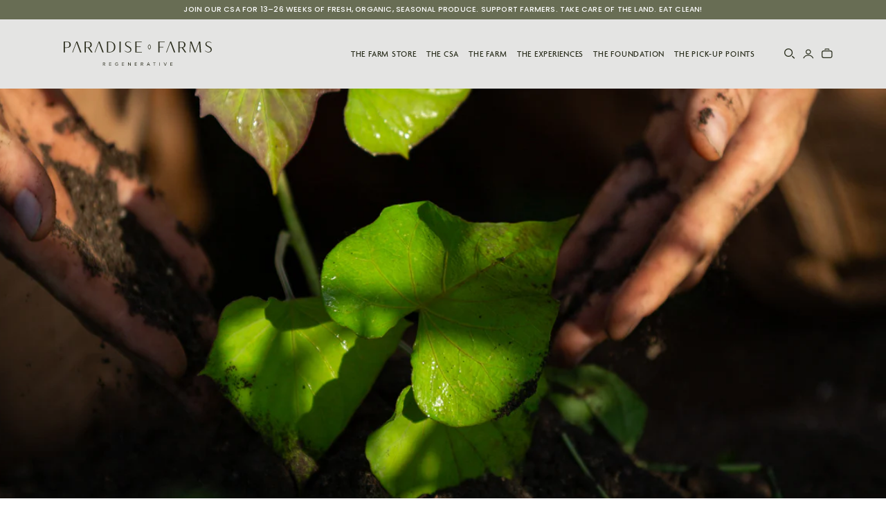

--- FILE ---
content_type: text/html; charset=utf-8
request_url: https://paradisefarms.com/pages/produce
body_size: 70172
content:















<!doctype html>

<html class="no-js no-scrollbar" lang="en">
  <head>
    <meta charset="utf-8">
    <meta http-equiv="X-UA-Compatible" content="IE=edge">
    <meta name="viewport" content="width=device-width,initial-scale=1, maximum-scale=1">
    <meta name="theme-color" content="">
    <link rel="canonical" href="https://paradisefarms.com/pages/produce">
    <link rel="preconnect" href="https://cdn.shopify.com" crossorigin>
    <link rel="stylesheet" href="https://cdnjs.cloudflare.com/ajax/libs/font-awesome/6.5.2/css/all.min.css">
    <script src="https://cdn.jsdelivr.net/npm/bootstrap@5.2.3/dist/js/bootstrap.bundle.min.js" integrity="sha384-kenU1KFdBIe4zVF0s0G1M5b4hcpxyD9F7jL+jjXkk+Q2h455rYXK/7HAuoJl+0I4" crossorigin="anonymous"></script>
    

    <link rel="preconnect" href="https://fonts.googleapis.com">
    <link rel="preconnect" href="https://fonts.gstatic.com" crossorigin>
    <link
      href="https://fonts.googleapis.com/css2?family=Poppins:ital,wght@0,300;0,400;0,500;0,600;0,700;1,300;1,400;1,500;1,600;1,700&display=swap"
      rel="stylesheet"
    ><link
        rel="icon"
        type="image/png"
        href="//paradisefarms.com/cdn/shop/files/PF_-_Favicon.png?crop=center&height=32&v=1690379030&width=32"
      ><title>
      Produce
</title>

    

    

<meta property='og:site_name' content='Paradise Farms'>
<meta property='og:url' content='https://paradisefarms.com/pages/produce'>
<meta property='og:title' content='Produce'>
<meta property='og:type' content='website'>
<meta property='og:description' content='Our Paradise Farms focuses on a variety of crops, medicinal herbs, tropical fruit, and mushrooms using regenerative and organic agriculture.'><meta property='og:image' content='http://paradisefarms.com/cdn/shop/files/PF_-_Favicon_e53546e1-ead6-4759-b4ab-7bc68e887280.png?v=1691679412'>
	<meta property='og:image:secure_url' content='https://paradisefarms.com/cdn/shop/files/PF_-_Favicon_e53546e1-ead6-4759-b4ab-7bc68e887280.png?v=1691679412'>
	<meta property='og:image:width' content='512'>
	<meta property='og:image:height' content='513'><meta name='twitter:card' content='summary_large_image'>
<meta name='twitter:title' content='Produce'>
<meta name='twitter:description' content='Our Paradise Farms focuses on a variety of crops, medicinal herbs, tropical fruit, and mushrooms using regenerative and organic agriculture.'>

<meta name="p:domain_verify" content="156a6508b2a496b11f1835b15840e385"/>


    
  <script>window.performance && window.performance.mark && window.performance.mark('shopify.content_for_header.start');</script><meta name="facebook-domain-verification" content="vi9fcqgnl0bp7gsx1q6phdx2ppnxsm">
<meta id="shopify-digital-wallet" name="shopify-digital-wallet" content="/47772369048/digital_wallets/dialog">
<meta name="shopify-checkout-api-token" content="e57c9d7e65784b5eedc1ea6058221736">
<meta id="in-context-paypal-metadata" data-shop-id="47772369048" data-venmo-supported="false" data-environment="production" data-locale="en_US" data-paypal-v4="true" data-currency="USD">
<script async="async" src="/checkouts/internal/preloads.js?locale=en-US"></script>
<link rel="preconnect" href="https://shop.app" crossorigin="anonymous">
<script async="async" src="https://shop.app/checkouts/internal/preloads.js?locale=en-US&shop_id=47772369048" crossorigin="anonymous"></script>
<script id="apple-pay-shop-capabilities" type="application/json">{"shopId":47772369048,"countryCode":"US","currencyCode":"USD","merchantCapabilities":["supports3DS"],"merchantId":"gid:\/\/shopify\/Shop\/47772369048","merchantName":"Paradise Farms","requiredBillingContactFields":["postalAddress","email","phone"],"requiredShippingContactFields":["postalAddress","email","phone"],"shippingType":"shipping","supportedNetworks":["visa","masterCard","amex","discover","elo","jcb"],"total":{"type":"pending","label":"Paradise Farms","amount":"1.00"},"shopifyPaymentsEnabled":true,"supportsSubscriptions":true}</script>
<script id="shopify-features" type="application/json">{"accessToken":"e57c9d7e65784b5eedc1ea6058221736","betas":["rich-media-storefront-analytics"],"domain":"paradisefarms.com","predictiveSearch":true,"shopId":47772369048,"locale":"en"}</script>
<script>var Shopify = Shopify || {};
Shopify.shop = "paradisefarms.myshopify.com";
Shopify.locale = "en";
Shopify.currency = {"active":"USD","rate":"1.0"};
Shopify.country = "US";
Shopify.theme = {"name":"the-sacred-space-0-5","id":167738441975,"schema_name":"The Sacred Space","schema_version":"0.5","theme_store_id":null,"role":"main"};
Shopify.theme.handle = "null";
Shopify.theme.style = {"id":null,"handle":null};
Shopify.cdnHost = "paradisefarms.com/cdn";
Shopify.routes = Shopify.routes || {};
Shopify.routes.root = "/";</script>
<script type="module">!function(o){(o.Shopify=o.Shopify||{}).modules=!0}(window);</script>
<script>!function(o){function n(){var o=[];function n(){o.push(Array.prototype.slice.apply(arguments))}return n.q=o,n}var t=o.Shopify=o.Shopify||{};t.loadFeatures=n(),t.autoloadFeatures=n()}(window);</script>
<script>
  window.ShopifyPay = window.ShopifyPay || {};
  window.ShopifyPay.apiHost = "shop.app\/pay";
  window.ShopifyPay.redirectState = null;
</script>
<script id="shop-js-analytics" type="application/json">{"pageType":"page"}</script>
<script defer="defer" async type="module" src="//paradisefarms.com/cdn/shopifycloud/shop-js/modules/v2/client.init-shop-cart-sync_BT-GjEfc.en.esm.js"></script>
<script defer="defer" async type="module" src="//paradisefarms.com/cdn/shopifycloud/shop-js/modules/v2/chunk.common_D58fp_Oc.esm.js"></script>
<script defer="defer" async type="module" src="//paradisefarms.com/cdn/shopifycloud/shop-js/modules/v2/chunk.modal_xMitdFEc.esm.js"></script>
<script type="module">
  await import("//paradisefarms.com/cdn/shopifycloud/shop-js/modules/v2/client.init-shop-cart-sync_BT-GjEfc.en.esm.js");
await import("//paradisefarms.com/cdn/shopifycloud/shop-js/modules/v2/chunk.common_D58fp_Oc.esm.js");
await import("//paradisefarms.com/cdn/shopifycloud/shop-js/modules/v2/chunk.modal_xMitdFEc.esm.js");

  window.Shopify.SignInWithShop?.initShopCartSync?.({"fedCMEnabled":true,"windoidEnabled":true});

</script>
<script>
  window.Shopify = window.Shopify || {};
  if (!window.Shopify.featureAssets) window.Shopify.featureAssets = {};
  window.Shopify.featureAssets['shop-js'] = {"shop-cart-sync":["modules/v2/client.shop-cart-sync_DZOKe7Ll.en.esm.js","modules/v2/chunk.common_D58fp_Oc.esm.js","modules/v2/chunk.modal_xMitdFEc.esm.js"],"init-fed-cm":["modules/v2/client.init-fed-cm_B6oLuCjv.en.esm.js","modules/v2/chunk.common_D58fp_Oc.esm.js","modules/v2/chunk.modal_xMitdFEc.esm.js"],"shop-cash-offers":["modules/v2/client.shop-cash-offers_D2sdYoxE.en.esm.js","modules/v2/chunk.common_D58fp_Oc.esm.js","modules/v2/chunk.modal_xMitdFEc.esm.js"],"shop-login-button":["modules/v2/client.shop-login-button_QeVjl5Y3.en.esm.js","modules/v2/chunk.common_D58fp_Oc.esm.js","modules/v2/chunk.modal_xMitdFEc.esm.js"],"pay-button":["modules/v2/client.pay-button_DXTOsIq6.en.esm.js","modules/v2/chunk.common_D58fp_Oc.esm.js","modules/v2/chunk.modal_xMitdFEc.esm.js"],"shop-button":["modules/v2/client.shop-button_DQZHx9pm.en.esm.js","modules/v2/chunk.common_D58fp_Oc.esm.js","modules/v2/chunk.modal_xMitdFEc.esm.js"],"avatar":["modules/v2/client.avatar_BTnouDA3.en.esm.js"],"init-windoid":["modules/v2/client.init-windoid_CR1B-cfM.en.esm.js","modules/v2/chunk.common_D58fp_Oc.esm.js","modules/v2/chunk.modal_xMitdFEc.esm.js"],"init-shop-for-new-customer-accounts":["modules/v2/client.init-shop-for-new-customer-accounts_C_vY_xzh.en.esm.js","modules/v2/client.shop-login-button_QeVjl5Y3.en.esm.js","modules/v2/chunk.common_D58fp_Oc.esm.js","modules/v2/chunk.modal_xMitdFEc.esm.js"],"init-shop-email-lookup-coordinator":["modules/v2/client.init-shop-email-lookup-coordinator_BI7n9ZSv.en.esm.js","modules/v2/chunk.common_D58fp_Oc.esm.js","modules/v2/chunk.modal_xMitdFEc.esm.js"],"init-shop-cart-sync":["modules/v2/client.init-shop-cart-sync_BT-GjEfc.en.esm.js","modules/v2/chunk.common_D58fp_Oc.esm.js","modules/v2/chunk.modal_xMitdFEc.esm.js"],"shop-toast-manager":["modules/v2/client.shop-toast-manager_DiYdP3xc.en.esm.js","modules/v2/chunk.common_D58fp_Oc.esm.js","modules/v2/chunk.modal_xMitdFEc.esm.js"],"init-customer-accounts":["modules/v2/client.init-customer-accounts_D9ZNqS-Q.en.esm.js","modules/v2/client.shop-login-button_QeVjl5Y3.en.esm.js","modules/v2/chunk.common_D58fp_Oc.esm.js","modules/v2/chunk.modal_xMitdFEc.esm.js"],"init-customer-accounts-sign-up":["modules/v2/client.init-customer-accounts-sign-up_iGw4briv.en.esm.js","modules/v2/client.shop-login-button_QeVjl5Y3.en.esm.js","modules/v2/chunk.common_D58fp_Oc.esm.js","modules/v2/chunk.modal_xMitdFEc.esm.js"],"shop-follow-button":["modules/v2/client.shop-follow-button_CqMgW2wH.en.esm.js","modules/v2/chunk.common_D58fp_Oc.esm.js","modules/v2/chunk.modal_xMitdFEc.esm.js"],"checkout-modal":["modules/v2/client.checkout-modal_xHeaAweL.en.esm.js","modules/v2/chunk.common_D58fp_Oc.esm.js","modules/v2/chunk.modal_xMitdFEc.esm.js"],"shop-login":["modules/v2/client.shop-login_D91U-Q7h.en.esm.js","modules/v2/chunk.common_D58fp_Oc.esm.js","modules/v2/chunk.modal_xMitdFEc.esm.js"],"lead-capture":["modules/v2/client.lead-capture_BJmE1dJe.en.esm.js","modules/v2/chunk.common_D58fp_Oc.esm.js","modules/v2/chunk.modal_xMitdFEc.esm.js"],"payment-terms":["modules/v2/client.payment-terms_Ci9AEqFq.en.esm.js","modules/v2/chunk.common_D58fp_Oc.esm.js","modules/v2/chunk.modal_xMitdFEc.esm.js"]};
</script>
<script>(function() {
  var isLoaded = false;
  function asyncLoad() {
    if (isLoaded) return;
    isLoaded = true;
    var urls = ["https:\/\/cdn-app.sealsubscriptions.com\/shopify\/public\/js\/sealsubscriptions.js?shop=paradisefarms.myshopify.com","https:\/\/cdn-app.cart-bot.net\/public\/js\/append.js?shop=paradisefarms.myshopify.com","https:\/\/loox.io\/widget\/8GHEa0-pWZ\/loox.1767121529106.js?shop=paradisefarms.myshopify.com"];
    for (var i = 0; i < urls.length; i++) {
      var s = document.createElement('script');
      s.type = 'text/javascript';
      s.async = true;
      s.src = urls[i];
      var x = document.getElementsByTagName('script')[0];
      x.parentNode.insertBefore(s, x);
    }
  };
  if(window.attachEvent) {
    window.attachEvent('onload', asyncLoad);
  } else {
    window.addEventListener('load', asyncLoad, false);
  }
})();</script>
<script id="__st">var __st={"a":47772369048,"offset":-18000,"reqid":"547d226f-b790-4178-a4fb-47e4be8f8b51-1769504008","pageurl":"paradisefarms.com\/pages\/produce","s":"pages-71752679576","u":"e966fb28bbef","p":"page","rtyp":"page","rid":71752679576};</script>
<script>window.ShopifyPaypalV4VisibilityTracking = true;</script>
<script id="captcha-bootstrap">!function(){'use strict';const t='contact',e='account',n='new_comment',o=[[t,t],['blogs',n],['comments',n],[t,'customer']],c=[[e,'customer_login'],[e,'guest_login'],[e,'recover_customer_password'],[e,'create_customer']],r=t=>t.map((([t,e])=>`form[action*='/${t}']:not([data-nocaptcha='true']) input[name='form_type'][value='${e}']`)).join(','),a=t=>()=>t?[...document.querySelectorAll(t)].map((t=>t.form)):[];function s(){const t=[...o],e=r(t);return a(e)}const i='password',u='form_key',d=['recaptcha-v3-token','g-recaptcha-response','h-captcha-response',i],f=()=>{try{return window.sessionStorage}catch{return}},m='__shopify_v',_=t=>t.elements[u];function p(t,e,n=!1){try{const o=window.sessionStorage,c=JSON.parse(o.getItem(e)),{data:r}=function(t){const{data:e,action:n}=t;return t[m]||n?{data:e,action:n}:{data:t,action:n}}(c);for(const[e,n]of Object.entries(r))t.elements[e]&&(t.elements[e].value=n);n&&o.removeItem(e)}catch(o){console.error('form repopulation failed',{error:o})}}const l='form_type',E='cptcha';function T(t){t.dataset[E]=!0}const w=window,h=w.document,L='Shopify',v='ce_forms',y='captcha';let A=!1;((t,e)=>{const n=(g='f06e6c50-85a8-45c8-87d0-21a2b65856fe',I='https://cdn.shopify.com/shopifycloud/storefront-forms-hcaptcha/ce_storefront_forms_captcha_hcaptcha.v1.5.2.iife.js',D={infoText:'Protected by hCaptcha',privacyText:'Privacy',termsText:'Terms'},(t,e,n)=>{const o=w[L][v],c=o.bindForm;if(c)return c(t,g,e,D).then(n);var r;o.q.push([[t,g,e,D],n]),r=I,A||(h.body.append(Object.assign(h.createElement('script'),{id:'captcha-provider',async:!0,src:r})),A=!0)});var g,I,D;w[L]=w[L]||{},w[L][v]=w[L][v]||{},w[L][v].q=[],w[L][y]=w[L][y]||{},w[L][y].protect=function(t,e){n(t,void 0,e),T(t)},Object.freeze(w[L][y]),function(t,e,n,w,h,L){const[v,y,A,g]=function(t,e,n){const i=e?o:[],u=t?c:[],d=[...i,...u],f=r(d),m=r(i),_=r(d.filter((([t,e])=>n.includes(e))));return[a(f),a(m),a(_),s()]}(w,h,L),I=t=>{const e=t.target;return e instanceof HTMLFormElement?e:e&&e.form},D=t=>v().includes(t);t.addEventListener('submit',(t=>{const e=I(t);if(!e)return;const n=D(e)&&!e.dataset.hcaptchaBound&&!e.dataset.recaptchaBound,o=_(e),c=g().includes(e)&&(!o||!o.value);(n||c)&&t.preventDefault(),c&&!n&&(function(t){try{if(!f())return;!function(t){const e=f();if(!e)return;const n=_(t);if(!n)return;const o=n.value;o&&e.removeItem(o)}(t);const e=Array.from(Array(32),(()=>Math.random().toString(36)[2])).join('');!function(t,e){_(t)||t.append(Object.assign(document.createElement('input'),{type:'hidden',name:u})),t.elements[u].value=e}(t,e),function(t,e){const n=f();if(!n)return;const o=[...t.querySelectorAll(`input[type='${i}']`)].map((({name:t})=>t)),c=[...d,...o],r={};for(const[a,s]of new FormData(t).entries())c.includes(a)||(r[a]=s);n.setItem(e,JSON.stringify({[m]:1,action:t.action,data:r}))}(t,e)}catch(e){console.error('failed to persist form',e)}}(e),e.submit())}));const S=(t,e)=>{t&&!t.dataset[E]&&(n(t,e.some((e=>e===t))),T(t))};for(const o of['focusin','change'])t.addEventListener(o,(t=>{const e=I(t);D(e)&&S(e,y())}));const B=e.get('form_key'),M=e.get(l),P=B&&M;t.addEventListener('DOMContentLoaded',(()=>{const t=y();if(P)for(const e of t)e.elements[l].value===M&&p(e,B);[...new Set([...A(),...v().filter((t=>'true'===t.dataset.shopifyCaptcha))])].forEach((e=>S(e,t)))}))}(h,new URLSearchParams(w.location.search),n,t,e,['guest_login'])})(!0,!0)}();</script>
<script integrity="sha256-4kQ18oKyAcykRKYeNunJcIwy7WH5gtpwJnB7kiuLZ1E=" data-source-attribution="shopify.loadfeatures" defer="defer" src="//paradisefarms.com/cdn/shopifycloud/storefront/assets/storefront/load_feature-a0a9edcb.js" crossorigin="anonymous"></script>
<script crossorigin="anonymous" defer="defer" src="//paradisefarms.com/cdn/shopifycloud/storefront/assets/shopify_pay/storefront-65b4c6d7.js?v=20250812"></script>
<script data-source-attribution="shopify.dynamic_checkout.dynamic.init">var Shopify=Shopify||{};Shopify.PaymentButton=Shopify.PaymentButton||{isStorefrontPortableWallets:!0,init:function(){window.Shopify.PaymentButton.init=function(){};var t=document.createElement("script");t.src="https://paradisefarms.com/cdn/shopifycloud/portable-wallets/latest/portable-wallets.en.js",t.type="module",document.head.appendChild(t)}};
</script>
<script data-source-attribution="shopify.dynamic_checkout.buyer_consent">
  function portableWalletsHideBuyerConsent(e){var t=document.getElementById("shopify-buyer-consent"),n=document.getElementById("shopify-subscription-policy-button");t&&n&&(t.classList.add("hidden"),t.setAttribute("aria-hidden","true"),n.removeEventListener("click",e))}function portableWalletsShowBuyerConsent(e){var t=document.getElementById("shopify-buyer-consent"),n=document.getElementById("shopify-subscription-policy-button");t&&n&&(t.classList.remove("hidden"),t.removeAttribute("aria-hidden"),n.addEventListener("click",e))}window.Shopify?.PaymentButton&&(window.Shopify.PaymentButton.hideBuyerConsent=portableWalletsHideBuyerConsent,window.Shopify.PaymentButton.showBuyerConsent=portableWalletsShowBuyerConsent);
</script>
<script data-source-attribution="shopify.dynamic_checkout.cart.bootstrap">document.addEventListener("DOMContentLoaded",(function(){function t(){return document.querySelector("shopify-accelerated-checkout-cart, shopify-accelerated-checkout")}if(t())Shopify.PaymentButton.init();else{new MutationObserver((function(e,n){t()&&(Shopify.PaymentButton.init(),n.disconnect())})).observe(document.body,{childList:!0,subtree:!0})}}));
</script>
<link id="shopify-accelerated-checkout-styles" rel="stylesheet" media="screen" href="https://paradisefarms.com/cdn/shopifycloud/portable-wallets/latest/accelerated-checkout-backwards-compat.css" crossorigin="anonymous">
<style id="shopify-accelerated-checkout-cart">
        #shopify-buyer-consent {
  margin-top: 1em;
  display: inline-block;
  width: 100%;
}

#shopify-buyer-consent.hidden {
  display: none;
}

#shopify-subscription-policy-button {
  background: none;
  border: none;
  padding: 0;
  text-decoration: underline;
  font-size: inherit;
  cursor: pointer;
}

#shopify-subscription-policy-button::before {
  box-shadow: none;
}

      </style>
<script id="sections-script" data-sections="footer" defer="defer" src="//paradisefarms.com/cdn/shop/t/11/compiled_assets/scripts.js?v=7019"></script>
<script>window.performance && window.performance.mark && window.performance.mark('shopify.content_for_header.end');</script>
  <!-- "snippets/shogun-products.liquid" was not rendered, the associated app was uninstalled -->


    <style data-shopify>
      :root {
      --image-padding: 5px;

      --font-body-style: normal;
      --font-body-weight: 400;
      --font-body-weight-bold: 700;

      --font-heading-style: normal;
      --font-heading-weight: 700;

      --font-body-scale: 1;
      --font-heading-scale: 1;

      --color-base-text: 0,0,0;
      --color-shadow: 0,0,0;
      --color-foreground: 0,0,0;
      --color-background: 255, 255, 255;
      --color-base-background-1: 255, 255, 255;
      --color-base-background-2: 255, 255, 255;
      --color-base-solid-button-labels: 255, 255, 255;
      --color-base-outline-button-labels: 0,0,0;
      --color-base-accent-1: 0,0,0;
      --color-base-accent-2: 0,0,0;
      --payment-terms-background-color: 255,255,255;

      --media-padding: 10px;
      --media-border-opacity: 1;
      --media-border-width: 1px;
      --media-radius: 0;
      --media-shadow-opacity: 0.5;
      --media-shadow-horizontal-offset: 1px;
      --media-shadow-vertical-offset: 1px;
      --media-shadow-blur-radius: 3px;
      --media-shadow-visible: 1;

      --page-width: 144rem;
      --page-width-margin: 2rem;

      --product-card-image-padding: .1rem;
      --product-card-corner-radius: 5.0rem;
      --product-card-text-alignment: left;
      --product-card-border-width: 0.1rem;
      --product-card-border-opacity: 1.0;
      --product-card-shadow-opacity: 0.05;
      --product-card-shadow-visible: 1;
      --product-card-shadow-horizontal-offset: .1rem;
      --product-card-shadow-vertical-offset: .1rem;
      --product-card-shadow-blur-radius: .1rem;

      --collection-card-image-padding: .5rem;
      --collection-card-corner-radius: .5rem;
      --collection-card-text-alignment: left;
      --collection-card-border-width: .1rem;
      --collection-card-border-opacity: 1;
      --collection-card-shadow-opacity: .05;
      --collection-card-shadow-visible: 1;
      --collection-card-shadow-horizontal-offset: 0.1rem;
      --collection-card-shadow-vertical-offset: 0.1rem;

      --popup-shadow-opacity: 1;
      --popup-shadow-horizontal-offset: 1px;
      --popup-shadow-vertical-offset: 1px;
      --popup-shadow-blur-radius: 1px;

      --drawer-border-width: 1px;
      --drawer-border-opacity: 1;
      --drawer-shadow-opacity: .05;
      --drawer-shadow-horizontal-offset: 1px;
      --drawer-shadow-vertical-offset: 1px;
      --drawer-shadow-blur-radius: 1px;

      --spacing-sections-desktop: 25px;
      --spacing-sections-mobile: 10px;

      --grid-desktop-vertical-spacing: 5px;
      --grid-desktop-horizontal-spacing: 5px;
      --grid-mobile-vertical-spacing: 5px;
      --grid-mobile-horizontal-spacing: 5px;

      --text-boxes-border-opacity: 1;
      --text-boxes-border-width: 1px;
      --text-boxes-radius: 0;
      --text-boxes-shadow-opacity: 1;
      --text-boxes-shadow-visible: 1;
      --text-boxes-shadow-horizontal-offset: 1px;
      --text-boxes-shadow-vertical-offset: 1px;
      --text-boxes-shadow-blur-radius: 1px;

      --radius-radius: 0;
      --radius-radius-outset: 5px;
      --radius-border-width: 1;
      --radius-border-opacity: 1;
      --radius-shadow-opacity: 1;
      --radius-shadow-visible: 1;
      --radius-shadow-horizontal-offset: 1px;
      --radius-shadow-vertical-offset: 1px;
      --radius-shadow-blur-radius: 1px;
      --radius-border-offset: 0;
      }
    </style>

    <script>
      document.documentElement.className = document.documentElement.className.replace('no-js', 'js');
      if (Shopify.designMode) {
        document.documentElement.classList.add('shopify-design-mode');
      }
    </script>
    
      
    <style data-shopify>
        @font-face {
        font-display: block;
        font-family: 'Montserrat';
        src: url("//paradisefarms.com/cdn/shop/t/11/assets/font__montserrat300.woff2?v=110786344411337293991743137706") format("woff2");
        font-weight: 300;
        font-style: normal;
        }
        @font-face {
        font-display: block;
        font-family: 'Montserrat';
        src: url("//paradisefarms.com/cdn/shop/t/11/assets/font__montserrat400.woff2?v=28688362152164623721743137706") format("woff2");
        font-weight: 400;
        font-style: normal;
        }
        @font-face {
        font-display: block;
        font-family: 'Montserrat';
        src: url("//paradisefarms.com/cdn/shop/t/11/assets/font__montserrat500.woff2?v=26904164814630491291743137706") format("woff2");
        font-weight: 500;
        font-style: normal;
        }
        @font-face {
        font-display: block;
        font-family: 'Montserrat';
        src: url("//paradisefarms.com/cdn/shop/t/11/assets/font__montserrat600.woff2?v=8093546012495424541743137706") format("woff2");
        font-weight: 600;
        font-style: normal;
        }
        @font-face {
        font-display: block;
        font-family: 'Montserrat';
        src: url("//paradisefarms.com/cdn/shop/t/11/assets/font__montserrat700.woff2?v=125227443645715967951743137706") format("woff2");
        font-weight: 700;
        font-style: normal;
        }

        @font-face {
        font-display: block;
        font-family: 'Poppins';
        src: url("//paradisefarms.com/cdn/shop/t/11/assets/font__poppins400--italic.woff2?v=97400587041497517491743137706") format("woff2");
        font-weight: 400;
        font-style: italic;
        }

        @font-face {
        font-display: block;
        font-family: 'Poppins';
        src: url("//paradisefarms.com/cdn/shop/t/11/assets/font__poppins500.woff2?v=123377441408452073761743137706") format("woff2");
        font-weight: 500;
        font-style: normal;
        }

        @font-face {
        font-display: block;
        font-family: 'Poppins';
        src: url("//paradisefarms.com/cdn/shop/t/11/assets/font__poppins600.woff2?v=34889148220121751201743137706") format("woff2");
        font-weight: 600;
        font-style: normal;
        }




        @font-face {
        font-display: block;
        font-family: "Agenda";
        src: url("//paradisefarms.com/cdn/shop/t/11/assets/font__agenda100.otf?v=25292168010053729961743137705") format("otf"), url("//paradisefarms.com/cdn/shop/t/11/assets/font__agenda100.woff?v=121511404505331492571743137705") format("woff"), url("//paradisefarms.com/cdn/shop/t/11/assets/font__agenda100.woff2?v=181887370407749608601743137705") format("woff2");
        font-weight: 100;
        font-style: normal;
        }
        @font-face {
        font-display: block;
        font-family: "Agenda";
        src: url("//paradisefarms.com/cdn/shop/t/11/assets/font__agenda300.otf?v=161164084731005625161743137705") format("otf"), url("//paradisefarms.com/cdn/shop/t/11/assets/font__agenda300.woff?v=114373913240760189491743137706") format("woff"), url("//paradisefarms.com/cdn/shop/t/11/assets/font__agenda300.woff2?v=146339962784673280141743137706") format("woff2");
        font-weight: 300;
        font-style: normal;
        }
        @font-face {
        font-display: block;
        font-family: "Agenda";
        src: url("//paradisefarms.com/cdn/shop/t/11/assets/font__agenda400.otf?v=69344615523772204571743137706") format("otf"), url("//paradisefarms.com/cdn/shop/t/11/assets/font__agenda400.woff?v=74444507099728605191743137706") format("woff"), url("//paradisefarms.com/cdn/shop/t/11/assets/font__agenda400.woff2?v=101375566541004887971743137706") format("woff2");
        font-weight: 400;
        font-style: normal;
        }
        @font-face {
        font-display: block;
        font-family: "Agenda";
        src: url("//paradisefarms.com/cdn/shop/t/11/assets/font__agenda500.otf?v=39650002583429538351743137706") format("otf"), url("//paradisefarms.com/cdn/shop/t/11/assets/font__agenda500.woff?v=59943160991773269201743137706") format("woff"), url("//paradisefarms.com/cdn/shop/t/11/assets/font__agenda500.woff2?v=28861576982066261711743137706") format("woff2");
        font-weight: 500;
        font-style: normal;
        }
        @font-face {
        font-display: block;
        font-family: "Chiswick";
        src: url("//paradisefarms.com/cdn/shop/t/11/assets/font__chiswick-sans100italic.otf?v=55575137879514565641743137706") format("otf"), url("//paradisefarms.com/cdn/shop/t/11/assets/font__chiswick-sans100italic.woff?v=91792123406698255261743137706") format("woff"), url("//paradisefarms.com/cdn/shop/t/11/assets/font__chiswick-sans100italic.woff2?v=84656159385962765061743137706") format("woff2");
        font-weight: 100;
        font-style: italic;
        }
    </style>


      <style data-shopify>:root{--ax:0.1rem;--ax:calc(clamp(9rem, 26.67vw, 10rem)*0.01);--header-height:calc(var(--ax)*45);--announcement-height:calc(var(--ax)*26);--viewport-height:100vh;--drawer-height:var(--viewport-height);--ax1:calc(var(--ax)*1);--ax2:calc(var(--ax)*2);--ax3:calc(var(--ax)*3);--ax4:calc(var(--ax)*4);--ax5:calc(var(--ax)*5);--ax6:calc(var(--ax)*6);--ax7:calc(var(--ax)*7);--ax8:calc(var(--ax)*8);--ax9:calc(var(--ax)*9);--ax10:calc(var(--ax)*10);--ax11:calc(var(--ax)*11);--ax12:calc(var(--ax)*12);--ax13:calc(var(--ax)*13);--ax14:calc(var(--ax)*14);--ax15:calc(var(--ax)*15);--ax16:calc(var(--ax)*16);--ax17:calc(var(--ax)*17);--ax18:calc(var(--ax)*18);--ax19:calc(var(--ax)*19);--ax20:calc(var(--ax)*20);--ax21:calc(var(--ax)*21);--ax22:calc(var(--ax)*22);--ax23:calc(var(--ax)*23);--ax24:calc(var(--ax)*24);--ax25:calc(var(--ax)*25);--ax26:calc(var(--ax)*26);--ax27:calc(var(--ax)*27);--ax28:calc(var(--ax)*28);--ax29:calc(var(--ax)*29);--ax30:calc(var(--ax)*30);--ax36:calc(var(--ax)*36);--x-spacing:var(--ax13)}@media screen and (min-width:990px){:root{--ax:calc(clamp(8rem, 6.944vw, 10rem)*0.01);--x-spacing:calc(var(--ax)*31);--announcement-height:calc(var(--ax)*27);--header-height:calc(var(--ax)*73);--viewport-minus-header:calc(var(--viewport-height) - var(--header-height))}}*,:after,:before{box-sizing:inherit}html{box-sizing:border-box;font-size:62.5%;height:100%}body{-webkit-font-smoothing:antialiased;-moz-osx-font-smoothing:grayscale;display:block;font-size:1.5rem;letter-spacing:.02em;line-height:1.8;margin:0;min-height:100%}@media screen and (min-width:750px){body{-webkit-font-smoothing:antialiased;-moz-osx-font-smoothing:grayscale;font-smooth:never;font-size:1.6rem}}@media only screen and (max-width:749px){.s-down-hide{display:none!important}}@media only screen and (min-width:750px) and (max-width:989px){.m-only-hide{display:none!important}}.absolute-fill{bottom:0;height:100%;left:0;position:absolute;right:0;top:0;width:100%}.top-0{top:0}.left-0{left:0}.bottom-0{bottom:0}.right-0{right:0}.z-1{z-index:1}.z-2{z-index:2}.object-cover{object-fit:cover}.left{text-align:left}.center{text-align:center}.right{text-align:right}.uppercase{text-transform:uppercase}.light{opacity:.7}.m-0{margin:0}.p-0{padding:0}.p-x{padding-left:var(--x-spacing);padding-right:var(--x-spacing)}.p-y{padding-bottom:var(--x-spacing);padding-top:var(--x-spacing)}.p{padding:var(--x-spacing)}.b-0{border:0}.my-0{margin-bottom:0;margin-top:0}.mx-auto{margin-right:auto}.ml-auto,.mx-auto{margin-left:auto}.ml-0{margin-left:0}.mr-auto{margin-right:auto}.mr-0{margin-right:0}.my-auto{margin-bottom:auto;margin-top:auto}.h-100{height:100%}.h-auto{height:auto}.w-100{width:100%}.w-auto{width:auto}.w-max{width:max-content}.lh-1{line-height:1}.relative{position:relative}.absolute{position:absolute}.fixed{position:fixed}.center-within{align-items:center;display:flex;justify-content:center}.block-svg{height:auto;width:100%}.block{display:block}.inline-block{display:inline-block}.flex{display:flex}.justify-start{justify-content:flex-start}.justify-end{justify-content:flex-end}.justify-center{justify-content:center}.justify-between{justify-content:space-between}.align-start{align-items:flex-start}.align-end{align-items:flex-end}.align-center{align-items:center}.flex-column{flex-direction:column}.flex-wrap{flex-wrap:wrap}.sa-1{margin-top:calc(var(--x-spacing)/2)}.sa-2{margin-top:var(--x-spacing)}.sa-3{margin-top:calc(var(--x-spacing)*1.5)}.sa-4{margin-top:calc(var(--x-spacing)*2)}.sa-5{margin-top:calc(var(--x-spacing)*2.5)}.sa-6{margin-top:calc(var(--x-spacing)*3)}.sa-7{margin-top:calc(var(--x-spacing)*3.5)}.sa-8{margin-top:calc(var(--x-spacing)*4)}.sa-9{margin-top:calc(var(--x-spacing)*4.5)}.sa-10{margin-top:calc(var(--x-spacing)*5)}.sb-1{margin-bottom:calc(var(--x-spacing)/2)}.sb-2{margin-bottom:var(--x-spacing)}.sb-3{margin-bottom:calc(var(--x-spacing)*1.5)}.sb-4{margin-bottom:calc(var(--x-spacing)*2)}.sb-5{margin-bottom:calc(var(--x-spacing)*2.5)}.sb-6{margin-bottom:calc(var(--x-spacing)*3)}.sb-7{margin-bottom:calc(var(--x-spacing)*3.5)}.sb-8{margin-bottom:calc(var(--x-spacing)*4)}.sb-9{margin-bottom:calc(var(--x-spacing)*4.5)}.sb-10{margin-bottom:calc(var(--x-spacing)*5)}@media only screen and (max-width:989px){.sa-0--m-down{margin-top:0}.sa-1--m-down{margin-top:calc(var(--x-spacing)/2)}.sa-2--m-down{margin-top:var(--x-spacing)}.sa-3--m-down{margin-top:calc(var(--x-spacing)*1.5)}.sa-4--m-down{margin-top:calc(var(--x-spacing)*2)}.sa-5--m-down{margin-top:calc(var(--x-spacing)*2.5)}.sa-6--m-down{margin-top:calc(var(--x-spacing)*3)}.sa-7--m-down{margin-top:calc(var(--x-spacing)*3.5)}.sa-8--m-down{margin-top:calc(var(--x-spacing)*4)}.sa-9--m-down{margin-top:calc(var(--x-spacing)*4.5)}.sa-10--m-down{margin-top:calc(var(--x-spacing)*5)}.sb-0--m-down{margin-bottom:0}.sb-1--m-down{margin-bottom:calc(var(--x-spacing)/2)}.sb-2--m-down{margin-bottom:var(--x-spacing)}.sb-3--m-down{margin-bottom:calc(var(--x-spacing)*1.5)}.sb-4--m-down{margin-bottom:calc(var(--x-spacing)*2)}.sb-5--m-down{margin-bottom:calc(var(--x-spacing)*2.5)}.sb-6--m-down{margin-bottom:calc(var(--x-spacing)*3)}.sb-7--m-down{margin-bottom:calc(var(--x-spacing)*3.5)}.sb-8--m-down{margin-bottom:calc(var(--x-spacing)*4)}.sb-9--m-down{margin-bottom:calc(var(--x-spacing)*4.5)}.sb-10--m-down{margin-bottom:calc(var(--x-spacing)*5)}}.viewport{height:var(--viewport-height)}@media only screen and (min-width:990px){.m-up-hide{display:none!important}.my-auto--m-up{margin-bottom:auto;margin-top:auto}.flex--m-up{display:flex}.viewport--m-up{height:var(--viewport-height)}.vp-header--m-up{height:calc(var(--viewport-height) - var(--header-height))}.vp-header-x--m-up{height:calc(var(--viewport-height) - var(--header-height) - var(--x-spacing))}.vp-announcement--m-up{height:calc(var(--viewport-height) - var(--announcement-height))}}@media only screen and (min-width:990px) and (min-width:990px){.vp-combined--m-up{height:calc(var(--viewport-height) - var(--header-height) - var(--announcement-height))}}@media only screen and (max-width:989px){.m-down-hide{display:none!important}.my-auto--m-down{margin-bottom:auto;margin-top:auto}.flex--m-down{display:flex}.viewport--m-down{height:var(--viewport-height)}.vp-header--m-down{height:calc(var(--viewport-height) - var(--header-height))}.vp-header-x--m-down{height:calc(var(--viewport-height) - var(--header-height) - var(--x-spacing))}.vp-announcement--m-down{height:calc(var(--viewport-height) - var(--announcement-height))}.vp-combined--m-down{height:calc(var(--viewport-height) - var(--header-height) - var(--announcement-height))}}.media{background-color:rgba(45,45,45,.1);display:block;overflow:hidden;position:relative}.media model-viewer,.media video,.media>:not(.zoom):not(.deferred-media__poster-button){display:block;height:100%;left:0;max-width:100%;position:absolute;top:0;width:100%}.media>img{object-fit:cover;object-position:center center}.cart-notification,.menu-drawer,.product-media-modal,.quick-add-modal,.slide-drawer__content{visibility:hidden}
</style>
      


  <link href="//paradisefarms.com/cdn/shop/t/11/assets/ucoast-paradise-farms-core-15dd5015.css" rel="stylesheet" type="text/css" media="all" />
  <link href="//paradisefarms.com/cdn/shop/t/11/assets/bootstrap.min.css" rel="stylesheet" type="text/css" media="all" />


    
    <script type='text/javascript'>
	document.documentElement.className = document.documentElement.className.replace(
		'no-js',
		'js'
	)
	if (Shopify.designMode) {
		document.documentElement.classList.add('shopify-design-mode')
	}

	function initialize() {
		const n=(i,t)=>{let e=t==="desktop"?1440/window.innerWidth:375/window.innerWidth;return t==="desktop"&&e>1.25&&(e=1.25),t==="desktop"&&e<1&&(e=1),t==="mobile"&&e>1.1111111111&&(e=1.1111111111),t==="mobile"&&e<1&&(e=1),(i*e).toFixed(1)},d=(i,t)=>{const e=window.innerWidth>=990?"desktop":"mobile",o=e==="desktop"?"100vh":`calc(${n(window.innerHeight,e)} * var(--ax))`;document.documentElement.style.setProperty("--viewport-height",o),document.documentElement.style.setProperty("--header-height",`calc(${n(i.getBoundingClientRect().height,e)} * var(--ax))`),t&&document.documentElement.style.setProperty("--announcement-height",`calc(${n(t.getBoundingClientRect().height,e)} * var(--ax))`)}
	}
	try {
		initialize()
    } catch(e) {
		console.log(e)
    }
	if (document.readyState === 'loading') {
		document.addEventListener('DOMContentLoaded', initialize)
	} else {
		initialize()
	}
</script>

    


  <script
    src="//paradisefarms.com/cdn/shop/t/11/assets/ucoast-core-5797d962.js"
    type="module"
    crossorigin="anonymous"
  ></script>



    <!-- "snippets/shogun-head.liquid" was not rendered, the associated app was uninstalled -->
    <!-- Google Tag Manager -->
<script>(function(w,d,s,l,i){w[l]=w[l]||[];w[l].push({'gtm.start':
new Date().getTime(),event:'gtm.js'});var f=d.getElementsByTagName(s)[0],
j=d.createElement(s),dl=l!='dataLayer'?'&l='+l:'';j.async=true;j.src=
'https://www.googletagmanager.com/gtm.js?id='+i+dl;f.parentNode.insertBefore(j,f);
})(window,document,'script','dataLayer','GTM-PQVR5FXQ');</script>
<!-- End Google Tag Manager -->
  <!-- BEGIN app block: shopify://apps/smart-filter-search/blocks/app-embed/5cc1944c-3014-4a2a-af40-7d65abc0ef73 -->
<link href="https://cdn.shopify.com/extensions/019bfe80-b73c-7b7e-aea6-bd61116bccd6/smart-product-filters-676/assets/globo.filter.min.js" as="script" rel="preload">
<link rel="preconnect" href="https://filter-x1.globo.io" crossorigin>
<link rel="dns-prefetch" href="https://filter-x1.globo.io"><link rel="stylesheet" href="https://cdn.shopify.com/extensions/019bfe80-b73c-7b7e-aea6-bd61116bccd6/smart-product-filters-676/assets/globo.search.css" media="print" onload="this.media='all'">

<meta id="search_terms_value" content="" />
<!-- BEGIN app snippet: global.variables --><script>
  window.shopCurrency = "USD";
  window.shopCountry = "US";
  window.shopLanguageCode = "en";

  window.currentCurrency = "USD";
  window.currentCountry = "US";
  window.currentLanguageCode = "en";

  window.shopCustomer = false

  window.useCustomTreeTemplate = false;
  window.useCustomProductTemplate = false;

  window.GloboFilterRequestOrigin = "https://paradisefarms.com";
  window.GloboFilterShopifyDomain = "paradisefarms.myshopify.com";
  window.GloboFilterSFAT = "";
  window.GloboFilterSFApiVersion = "2025-07";
  window.GloboFilterProxyPath = "/apps/globofilters";
  window.GloboFilterRootUrl = "";
  window.GloboFilterTranslation = {"search":{"suggestions":"Suggestions","collections":"Collections","articles":"Blog Posts","pages":"Pages","product":"Product","products":"Products","view_all":"Search for","view_all_products":"View all products","not_found":"Sorry, nothing found for","product_not_found":"No products were found","no_result_keywords_suggestions_title":"Popular searches","no_result_products_suggestions_title":"However, You may like","zero_character_keywords_suggestions_title":"Suggestions","zero_character_popular_searches_title":"Popular searches","zero_character_products_suggestions_title":"Trending products"},"form":{"heading":"Search products","select":"-- Select --","search":"Search","submit":"Search","clear":"Clear"},"filter":{"filter_by":"Filter By","clear_all":"Clear All","view":"View","clear":"Clear","in_stock":"In Stock","out_of_stock":"Out of Stock","ready_to_ship":"Ready to ship","search":"Search options","choose_values":"Choose values","show_more":"Show more","show_less":"Show less"},"sort":{"sort_by":"Sort By","manually":"Featured","availability_in_stock_first":"Availability","relevance":"Relevance","best_selling":"Best Selling","alphabetically_a_z":"Alphabetically, A-Z","alphabetically_z_a":"Alphabetically, Z-A","price_low_to_high":"Price, low to high","price_high_to_low":"Price, high to low","date_new_to_old":"Date, new to old","date_old_to_new":"Date, old to new","inventory_low_to_high":"Inventory, low to high","inventory_high_to_low":"Inventory, high to low","sale_off":"% Sale off"},"product":{"add_to_cart":"Add to cart","unavailable":"Unavailable","sold_out":"Sold out","sale":"Sale","load_more":"Load more","limit":"Show","search":"Search products","no_results":"Sorry, there are no products in this collection"}};
  window.isMultiCurrency =false;
  window.globoEmbedFilterAssetsUrl = 'https://cdn.shopify.com/extensions/019bfe80-b73c-7b7e-aea6-bd61116bccd6/smart-product-filters-676/assets/';
  window.assetsUrl = window.globoEmbedFilterAssetsUrl;
  window.GloboMoneyFormat = "${{amount}}";
</script><!-- END app snippet -->
<script type="text/javascript" hs-ignore data-ccm-injected>document.getElementsByTagName('html')[0].classList.add('spf-filter-loading','spf-has-filter', 'gf-left','gf-theme-version-0','spf-filter-tree-theme','spf-layout-theme');
window.enabledEmbedFilter = true;
window.currentThemeId = 167738441975;
window.sortByRelevance = false;
window.moneyFormat = "${{amount}}";
window.GloboMoneyWithCurrencyFormat = "${{amount}} USD";
window.filesUrl = '//paradisefarms.com/cdn/shop/files/';
var GloboEmbedFilterConfig = {
api: {filterUrl: "https://filter-x1.globo.io/filter",searchUrl: "https://filter-x1.globo.io/search", url: "https://filter-x1.globo.io"},
shop: {
  name: "Paradise Farms",
  url: "https://paradisefarms.com",
  domain: "paradisefarms.myshopify.com",
  locale: "en",
  cur_locale: "en",
  predictive_search_url: "/search/suggest",
  country_code: "US",
  root_url: "",
  cart_url: "/cart",
  search_url: "/search",
  cart_add_url: "/cart/add",
  search_terms_value: "",
  product_image: {width: 360, height: 504},
  no_image_url: "https://cdn.shopify.com/s/images/themes/product-1.png",
  swatches: [],
  swatchConfig: {"enable":true,"color":["colour","color"],"label":["size"]},
  enableRecommendation: false,
  themeStoreId: null,
  hideOneValue: false,
  newUrlStruct: true,
  newUrlForSEO: true,redirects: [],
  images: {},
  settings: {"tripleseat_public_key":"9974cf060ad3050ece0d5ba3315c837e7f5b1ded","mobile_nav":"new-main-menu","primary_bg":"\/\/paradisefarms.com\/cdn\/shop\/files\/Paper_Background_Texture_20d93dff-1284-4a3e-a0d4-a136280e8fbf.png?v=1689120874","primary_bg_farmacy":"\/\/paradisefarms.com\/cdn\/shop\/files\/FARMACY_BG_repeat.jpg?v=1689120781","section_bg":"\/\/paradisefarms.com\/cdn\/shop\/files\/image_text_a_2e1a8543-1fc2-44db-ab2c-7fd030e99fe3.jpg?v=1689120777","paper_tear":"\/\/paradisefarms.com\/cdn\/shop\/files\/Paper_tear.png?v=1689120872","insta_paper_tear":"\/\/paradisefarms.com\/cdn\/shop\/files\/Cut_out_1_e606fb19-e99b-420a-a435-3daba9af71d1.png?v=1689120781","announcement_display":true,"announcement_text":"Join our CSA for 13–26 weeks of fresh, organic, seasonal produce. Support farmers. Take care of the land. Eat clean!","announcement_url":"https:\/\/paradisefarms.com\/pages\/csa","social_twitter_link":"","social_facebook_link":"https:\/\/www.facebook.com\/paradisefarmsregenerative","social_pinterest_link":"","social_instagram_link":"https:\/\/www.instagram.com\/paradisefarms","social_tiktok_link":"","social_tumblr_link":"","social_snapchat_link":"","social_youtube_link":"","social_vimeo_link":"","favicon":"\/\/paradisefarms.com\/cdn\/shop\/files\/PF_-_Favicon.png?v=1690379030","shipping_threshold":30,"shipping_text":"away from free shipping!","shipping_confirmation":"Congrats! You get free shipping","checkout_logo_image":"\/\/paradisefarms.com\/cdn\/shop\/files\/PARADISE_FARMS_-_Kale_Logo.png?v=1681349616","checkout_logo_position":"center","checkout_logo_size":"medium","checkout_body_background_color":"#e6e5e4","checkout_input_background_color_mode":"transparent","checkout_sidebar_background_color":"#fafafa","checkout_heading_font":"-apple-system, BlinkMacSystemFont, 'Segoe UI', Roboto, Helvetica, Arial, sans-serif, 'Apple Color Emoji', 'Segoe UI Emoji', 'Segoe UI Symbol'","checkout_body_font":"-apple-system, BlinkMacSystemFont, 'Segoe UI', Roboto, Helvetica, Arial, sans-serif, 'Apple Color Emoji', 'Segoe UI Emoji', 'Segoe UI Symbol'","checkout_accent_color":"#2b2316","checkout_button_color":"#2b2316","checkout_error_color":"#e22120","colors_solid_button_labels":"#ffffff","colors_accent_1":"#121212","gradient_accent_1":"","colors_accent_2":"#334fb4","gradient_accent_2":"","colors_text":"#121212","colors_outline_button_labels":"#121212","colors_background_1":"#ffffff","gradient_background_1":"","colors_background_2":"#f3f3f3","gradient_background_2":"","type_header_font":"assistant_n4","heading_scale":100,"type_body_font":"assistant_n4","body_scale":100,"page_width":1200,"spacing_sections":0,"spacing_grid_horizontal":8,"spacing_grid_vertical":8,"buttons_border_thickness":1,"buttons_border_opacity":100,"buttons_radius":0,"buttons_shadow_opacity":0,"buttons_shadow_horizontal_offset":0,"buttons_shadow_vertical_offset":4,"buttons_shadow_blur":5,"variant_pills_border_thickness":1,"variant_pills_border_opacity":55,"variant_pills_radius":40,"variant_pills_shadow_opacity":0,"variant_pills_shadow_horizontal_offset":0,"variant_pills_shadow_vertical_offset":4,"variant_pills_shadow_blur":5,"inputs_border_thickness":1,"inputs_border_opacity":55,"inputs_radius":0,"inputs_shadow_opacity":0,"inputs_shadow_horizontal_offset":0,"inputs_shadow_vertical_offset":4,"inputs_shadow_blur":5,"card_style":"standard","card_image_padding":0,"card_text_alignment":"left","card_color_scheme":"background-2","card_border_thickness":0,"card_border_opacity":10,"card_corner_radius":0,"card_shadow_opacity":0,"card_shadow_horizontal_offset":0,"card_shadow_vertical_offset":4,"card_shadow_blur":5,"collection_card_style":"standard","collection_card_image_padding":0,"collection_card_text_alignment":"left","collection_card_color_scheme":"background-2","collection_card_border_thickness":0,"collection_card_border_opacity":10,"collection_card_corner_radius":0,"collection_card_shadow_opacity":0,"collection_card_shadow_horizontal_offset":0,"collection_card_shadow_vertical_offset":4,"collection_card_shadow_blur":5,"blog_card_style":"standard","blog_card_image_padding":0,"blog_card_text_alignment":"left","blog_card_color_scheme":"background-2","blog_card_border_thickness":0,"blog_card_border_opacity":10,"blog_card_corner_radius":0,"blog_card_shadow_opacity":0,"blog_card_shadow_horizontal_offset":0,"blog_card_shadow_vertical_offset":4,"blog_card_shadow_blur":5,"text_boxes_border_thickness":0,"text_boxes_border_opacity":10,"text_boxes_radius":0,"text_boxes_shadow_opacity":0,"text_boxes_shadow_horizontal_offset":0,"text_boxes_shadow_vertical_offset":4,"text_boxes_shadow_blur":5,"media_border_thickness":1,"media_border_opacity":5,"media_radius":0,"media_shadow_opacity":0,"media_shadow_horizontal_offset":0,"media_shadow_vertical_offset":4,"media_shadow_blur":5,"popup_border_thickness":1,"popup_border_opacity":10,"popup_corner_radius":0,"popup_shadow_opacity":0,"popup_shadow_horizontal_offset":0,"popup_shadow_vertical_offset":4,"popup_shadow_blur":5,"drawer_border_thickness":1,"drawer_border_opacity":10,"drawer_shadow_opacity":0,"drawer_shadow_horizontal_offset":0,"drawer_shadow_vertical_offset":4,"drawer_shadow_blur":5,"badge_position":"bottom left","badge_corner_radius":40,"sale_badge_color_scheme":"accent-2","sold_out_badge_color_scheme":"inverse","accent_icons":"text","predictive_search_enabled":true,"predictive_search_show_vendor":false,"predictive_search_show_price":false,"currency_code_enabled":true,"cart_type":"notification","show_vendor":false,"show_cart_note":false,"customer_layout":"customer_area"},
  gridSettings: {"layout":"theme","useCustomTemplate":false,"useCustomTreeTemplate":false,"skin":5,"limits":[12,24,48],"productsPerPage":12,"sorts":["stock-descending","best-selling","title-ascending","title-descending","price-ascending","price-descending","created-descending","created-ascending","sale-descending"],"noImageUrl":"https:\/\/cdn.shopify.com\/s\/images\/themes\/product-1.png","imageWidth":"360","imageHeight":"504","imageRatio":140,"imageSize":"360_504","alignment":"left","hideOneValue":false,"elements":["soldoutLabel","saleLabel","quickview","addToCart","vendor","swatch","price","secondImage"],"saleLabelClass":" sale-text","saleMode":3,"gridItemClass":"spf-col-xl-4 spf-col-lg-4 spf-col-md-6 spf-col-sm-6 spf-col-6","swatchClass":"","swatchConfig":{"enable":true,"color":["colour","color"],"label":["size"]},"variant_redirect":true,"showSelectedVariantInfo":true},
  home_filter: false,
  page: "page",
  sorts: ["stock-descending","best-selling","title-ascending","title-descending","price-ascending","price-descending","created-descending","created-ascending","sale-descending"],
  cache: true,
  layout: "theme",
  marketTaxInclusion: false,
  priceTaxesIncluded: false,
  customerTaxesIncluded: false,
  useCustomTemplate: false,
  hasQuickviewTemplate: false
},
analytic: {"enableViewProductAnalytic":true,"enableSearchAnalytic":true,"enableFilterAnalytic":true,"enableATCAnalytic":false},
taxes: [],
special_countries: null,
adjustments: false,
year_make_model: {
  id: 0,
  prefix: "car.",
  heading: "Search products",
  showSearchInput: true,
  showClearAllBtn: false
},
filter: {
  id:0,
  prefix: "filter.",
  layout: 1,
  sublayout: 1,
  showCount: true,
  showRefine: true,
  refineSettings: {"style":"rounded","positions":["sidebar_mobile","toolbar_desktop","toolbar_mobile"],"color":"#000000","iconColor":"#959595","bgColor":"#E8E8E8"},
  isLoadMore: 0,
  filter_on_search_page: true
},
search:{
  enable: true,
  zero_character_suggestion: false,
  pages_suggestion: {enable:false,limit:5},
  keywords_suggestion: {enable:true,limit:10},
  articles_suggestion: {enable:false,limit:5},
  layout: 1,
  product_list_layout: "grid",
  elements: ["vendor","price"]
},
collection: {
  id:0,
  handle:'',
  sort: 'best-selling',
  vendor: null,
  tags: null,
  type: null,
  term: document.getElementById("search_terms_value") != null ? document.getElementById("search_terms_value").content : "",
  limit: 12,
  settings: {"menu":"shop","products_per_page":24,"columns_desktop":4,"image_ratio":"portrait","show_secondary_image":true,"show_vendor":true,"show_rating":false,"enable_quick_add":true,"enable_filtering":false,"filter_type":"horizontal","enable_sorting":true,"columns_mobile":"2","padding_top":100,"padding_bottom":36},
  products_count: 0,
  enableCollectionSearch: true,
  displayTotalProducts: true,
  excludeTags:null,
  showSelectedVariantInfo: true
},
selector: {products: ""}
}
</script>
<script class="globo-filter-settings-js">
try {GloboEmbedFilterConfig.shop.settings["card_color_scheme"] = "background-2";GloboEmbedFilterConfig.shop.settings["collection_card_color_scheme"] = "background-2";GloboEmbedFilterConfig.shop.settings["blog_card_color_scheme"] = "background-2";GloboEmbedFilterConfig.shop.settings["sale_badge_color_scheme"] = "accent-2";GloboEmbedFilterConfig.shop.settings["sold_out_badge_color_scheme"] = "inverse";} catch (error) {}
</script>
<script src="https://cdn.shopify.com/extensions/019bfe80-b73c-7b7e-aea6-bd61116bccd6/smart-product-filters-676/assets/globo.filter.themes.min.js" defer></script><style>.gf-block-title h3, 
.gf-block-title .h3,
.gf-form-input-inner label {
  font-size: 14px !important;
  color: #3a3a3a !important;
  text-transform: uppercase !important;
  font-weight: bold !important;
}
.gf-option-block .gf-btn-show-more{
  font-size: 14px !important;
  text-transform: none !important;
  font-weight: normal !important;
}
.gf-option-block ul li a, 
.gf-option-block ul li button, 
.gf-option-block ul li a span.gf-count,
.gf-option-block ul li button span.gf-count,
.gf-clear, 
.gf-clear-all, 
.selected-item.gf-option-label a,
.gf-form-input-inner select,
.gf-refine-toggle{
  font-size: 14px !important;
  color: #000000 !important;
  text-transform: none !important;
  font-weight: normal !important;
}

.gf-refine-toggle-mobile,
.gf-form-button-group button {
  font-size: 14px !important;
  text-transform: none !important;
  font-weight: normal !important;
  color: #3a3a3a !important;
  border: 1px solid #bfbfbf !important;
  background: #ffffff !important;
}
.gf-option-block-box-rectangle.gf-option-block ul li.gf-box-rectangle a,
.gf-option-block-box-rectangle.gf-option-block ul li.gf-box-rectangle button {
  border-color: #000000 !important;
}
.gf-option-block-box-rectangle.gf-option-block ul li.gf-box-rectangle a.checked,
.gf-option-block-box-rectangle.gf-option-block ul li.gf-box-rectangle button.checked{
  color: #fff !important;
  background-color: #000000 !important;
}
@media (min-width: 768px) {
  .gf-option-block-box-rectangle.gf-option-block ul li.gf-box-rectangle button:hover,
  .gf-option-block-box-rectangle.gf-option-block ul li.gf-box-rectangle a:hover {
    color: #fff !important;
    background-color: #000000 !important;	
  }
}
.gf-option-block.gf-option-block-select select {
  color: #000000 !important;
}

#gf-form.loaded, .gf-YMM-forms.loaded {
  background: #FFFFFF !important;
}
#gf-form h2, .gf-YMM-forms h2 {
  color: #3a3a3a !important;
}
#gf-form label, .gf-YMM-forms label{
  color: #3a3a3a !important;
}
.gf-form-input-wrapper select, 
.gf-form-input-wrapper input{
  border: 1px solid #DEDEDE !important;
  background-color: #FFFFFF !important;
  border-radius: 0px !important;
}
#gf-form .gf-form-button-group button, .gf-YMM-forms .gf-form-button-group button{
  color: #FFFFFF !important;
  background: #3a3a3a !important;
  border-radius: 0px !important;
}

.spf-product-card.spf-product-card__template-3 .spf-product__info.hover{
  background: #FFFFFF;
}
a.spf-product-card__image-wrapper{
  padding-top: 100%;
}
.h4.spf-product-card__title a{
  color: #333333;
  font-size: 15px;
   font-family: inherit;     font-style: normal;
  text-transform: none;
}
.h4.spf-product-card__title a:hover{
  color: #000000;
}
.spf-product-card button.spf-product__form-btn-addtocart{
  font-size: 14px;
   font-family: inherit;   font-weight: normal;   font-style: normal;   text-transform: none;
}
.spf-product-card button.spf-product__form-btn-addtocart,
.spf-product-card.spf-product-card__template-4 a.open-quick-view,
.spf-product-card.spf-product-card__template-5 a.open-quick-view,
#gfqv-btn{
  color: #FFFFFF !important;
  border: 1px solid #333333 !important;
  background: #333333 !important;
}
.spf-product-card button.spf-product__form-btn-addtocart:hover,
.spf-product-card.spf-product-card__template-4 a.open-quick-view:hover,
.spf-product-card.spf-product-card__template-5 a.open-quick-view:hover{
  color: #FFFFFF !important;
  border: 1px solid #000000 !important;
  background: #000000 !important;
}
span.spf-product__label.spf-product__label-soldout{
  color: #ffffff;
  background: #989898;
}
span.spf-product__label.spf-product__label-sale{
  color: #F0F0F0;
  background: #d21625;
}
.spf-product-card__vendor a{
  color: #969595;
  font-size: 13px;
   font-family: inherit;   font-weight: normal;   font-style: normal; }
.spf-product-card__vendor a:hover{
  color: #969595;
}
.spf-product-card__price-wrapper{
  font-size: 14px;
}
.spf-image-ratio{
  padding-top:100% !important;
}
.spf-product-card__oldprice,
.spf-product-card__saleprice,
.spf-product-card__price,
.gfqv-product-card__oldprice,
.gfqv-product-card__saleprice,
.gfqv-product-card__price
{
  font-size: 14px;
   font-family: inherit;   font-weight: normal;   font-style: normal; }

span.spf-product-card__price, span.gfqv-product-card__price{
  color: #141414;
}
span.spf-product-card__oldprice, span.gfqv-product-card__oldprice{
  color: #969595;
}
span.spf-product-card__saleprice, span.gfqv-product-card__saleprice{
  color: #d21625;
}
</style><style></style><script></script><style>
  #gf-grid, #gf-grid *, #gf-loading, #gf-tree, #gf-tree * {
    box-sizing: border-box;
    -webkit-box-sizing: border-box;
    -moz-box-sizing: border-box;
  }
  .gf-refine-toggle-mobile span, span#gf-mobile-refine-toggle {
    align-items: center;
    display: flex;
    height: 38px;
    line-height: 1.45;
    padding: 0 10px;
  }
  .gf-left #gf-tree {
    clear: left;
    min-height: 1px;
    text-align: left;
    width: 20%;
    display: inline-flex;
    flex-direction: column;
  }
  .gf-left #gf-tree:not(.spf-hidden) + #gf-grid {
    padding-left: 25px;
    width: 80%;
    display: inline-flex;
    float: none !important;
    flex-direction: column;
  }
  div#gf-grid:after {
    content: "";
    display: block;
    clear: both;
  }
  .gf-controls-search-form {
    display: flex;
    flex-wrap: wrap;
    margin-bottom: 15px;
    position: relative;
  }
  input.gf-controls-search-input {
    -webkit-appearance: none;
    -moz-appearance: none;
    appearance: none;
    border: 1px solid #e8e8e8;
    border-radius: 2px;
    box-sizing: border-box;
    flex: 1 1 auto;
    font-size: 13px;
    height: 40px;
    line-height: 1;
    margin: 0;
    max-width: 100%;
    outline: 0;
    padding: 10px 30px 10px 40px;
    width: 100%
  }
  span.gf-count {
    font-size: .9em;
    opacity: .6
  }
  button.gf-controls-clear-button,button.gf-controls-search-button {
    background: 0 0;
    border: none;
    border-radius: 0;
    box-shadow: none;
    height: 100%;
    left: 0;
    min-width: auto;
    outline: 0;
    padding: 12px!important;
    position: absolute;
    top: 0;
    width: 40px
  }
  button.gf-controls-search-button {
    cursor: default;
    line-height: 1
  }
  button.gf-controls-search-button svg {
    max-height: 100%;
    max-width: 100%
  }
  button.gf-controls-clear-button {
    display: none;
    left: auto;
    right: 0
  }
  .gf-actions {
    align-items: center;
    display: flex;
    flex-wrap: wrap;
    margin-bottom: 15px;
    margin-left: -8px;
    margin-right: -8px
  }
  span.gf-summary {
    flex: 1 1 auto;
    font-size: 14px;
    height: 38px;
    line-height: 38px;
    text-align: left
  }
  .gf-filter-selection {
    display: flex
  }
</style><script class="globo-filter-theme-product-list-selector-js">window.themeProductListSelector = "#Collection .grid--view-items,.product-grid .products-on-page,ul#product-grid,.cata-product,.collection-product-list,#ShopProductsGrid,.collection__grid-container ul.product-grid,.product-grid-container ul.product-grid,#product-grid,.template-search__results ul.collection-results,#product-grid ul.collection-results--products:not(.collection-product-list),.template-search__results ul.collection-results--products,#main-collection-product-grid,.collection-page .grid-container-wrapper,.search-result-container .grid-container-wrapper,.products-on-page,#ResultsGrid,.template-search__results ul.product-grid,#main-collection-products,#ProductGridContainer .card-grid,#product-grid .card-grid,.collection__products-container .collection__products,.search__window .search__results,.template-search__results .collection-product-list,div#collectionProductGrid,.js-main-search-result-grid div.rw.gap-unequal,.products-collection-grid,.search-results__block ul.collection-results--products,div#product-grid \u003e .search-results__block:nth-child(2) \u003e ul,#ProductGridContainer div.grid,#facets-results ul.grid-wrapper,#facets-results ul.grid,.collection-list__products div.row,.collection__grid-wrapper .collection__grid,.search__body .search__grid,.collection-grid__wrapper .product-grid,.collection-grid,#data-pagination,#main-collection-products .collection-products-lists,.template-search__results ul.columns,ul.product-grid,ul.ml_product_grid,#filters-grid .filters-grid,.CollectionDesign .Grid,.SearchResults__Content .Grid,.template-search__results ul.collection-product-list,#product-grid ul:first-of-type,div#product-grid,#search__grid--container .grid__wrapper,collection-products \u003e div,#product-grid ul.product-grid,.collections .products,.products ul.grid,#collection,.products ul.products-list,.search-results-products ul.search-results-list,#result-product-grid .grid-row,#product-grid .row,#product-grid .search-result-content-grid,#product-grid ul.grid,.main-collection-grid ul.main-collection-grid__container,#main-search-results ul.main-search__results,.main-products-wrapper .row,.search-result-content-wrapper .search-result-content,#collectionProductGrid,#product-grid ul.product-grid:first-of-type,#ProductsList,#CollectionProductsParent .row,#product-grid ul.collection-results,.template-search__results  .collection-products-lists,.collection-products.grid,#SearchResults";</script><script class="globo-filter-custom-js">if(window.AVADA_SPEED_WHITELIST){const spfs_w = new RegExp("smart-product-filter-search", 'i'); if(Array.isArray(window.AVADA_SPEED_WHITELIST)){window.AVADA_SPEED_WHITELIST.push(spfs_w);}else{window.AVADA_SPEED_WHITELIST = [spfs_w];}} </script><!-- END app block --><!-- BEGIN app block: shopify://apps/seal-subscriptions/blocks/subscription-script-append/13b25004-a140-4ab7-b5fe-29918f759699 --><script defer="defer">
	/**	SealSubs loader,version number: 2.0 */
	(function(){
		var loadScript=function(a,b){var c=document.createElement("script");c.setAttribute("defer", "defer");c.type="text/javascript",c.readyState?c.onreadystatechange=function(){("loaded"==c.readyState||"complete"==c.readyState)&&(c.onreadystatechange=null,b())}:c.onload=function(){b()},c.src=a,document.getElementsByTagName("head")[0].appendChild(c)};
		// Set variable to prevent the other loader from requesting the same resources
		window.seal_subs_app_block_loader = true;
		appendScriptUrl('paradisefarms.myshopify.com');

		// get script url and append timestamp of last change
		function appendScriptUrl(shop) {
			var timeStamp = Math.floor(Date.now() / (1000*1*1));
			var timestampUrl = 'https://app.sealsubscriptions.com/shopify/public/status/shop/'+shop+'.js?'+timeStamp;
			loadScript(timestampUrl, function() {
				// append app script
				if (typeof sealsubscriptions_settings_updated == 'undefined') {
					sealsubscriptions_settings_updated = 'default-by-script';
				}
				var scriptUrl = "https://cdn-app.sealsubscriptions.com/shopify/public/js/sealsubscriptions-main.js?shop="+shop+"&"+sealsubscriptions_settings_updated;
				loadScript(scriptUrl, function(){});
			});
		}
	})();

	var SealSubsScriptAppended = true;
	
</script>

<!-- END app block --><!-- BEGIN app block: shopify://apps/klaviyo-email-marketing-sms/blocks/klaviyo-onsite-embed/2632fe16-c075-4321-a88b-50b567f42507 -->












  <script async src="https://static.klaviyo.com/onsite/js/UnP24a/klaviyo.js?company_id=UnP24a"></script>
  <script>!function(){if(!window.klaviyo){window._klOnsite=window._klOnsite||[];try{window.klaviyo=new Proxy({},{get:function(n,i){return"push"===i?function(){var n;(n=window._klOnsite).push.apply(n,arguments)}:function(){for(var n=arguments.length,o=new Array(n),w=0;w<n;w++)o[w]=arguments[w];var t="function"==typeof o[o.length-1]?o.pop():void 0,e=new Promise((function(n){window._klOnsite.push([i].concat(o,[function(i){t&&t(i),n(i)}]))}));return e}}})}catch(n){window.klaviyo=window.klaviyo||[],window.klaviyo.push=function(){var n;(n=window._klOnsite).push.apply(n,arguments)}}}}();</script>

  




  <script>
    window.klaviyoReviewsProductDesignMode = false
  </script>







<!-- END app block --><!-- BEGIN app block: shopify://apps/zapiet-pickup-delivery/blocks/app-embed/5599aff0-8af1-473a-a372-ecd72a32b4d5 -->









    <style>#storePickupApp {
}</style>




<script type="text/javascript">
    var zapietTranslations = {};

    window.ZapietMethods = {"pickup":{"active":true,"enabled":true,"name":"Pickup","sort":0,"status":{"condition":"price","operator":"morethan","value":100,"enabled":true,"product_conditions":{"enabled":true,"value":"DeliveryOnly,ShippingOnly,PickupDisabled","enable":false,"property":"tags","hide_button":true}},"button":{"type":"default","default":null,"hover":"","active":null}},"delivery":{"active":false,"enabled":true,"name":"Delivery","sort":1,"status":{"condition":"price","operator":"morethan","value":0,"enabled":true,"product_conditions":{"enabled":true,"value":"PickupOnly","enable":false,"property":"tags","hide_button":true}},"button":{"type":"default","default":null,"hover":"","active":null}},"shipping":{"active":false,"enabled":false,"name":"Shipping","sort":1,"status":{"condition":"price","operator":"morethan","value":0,"enabled":true,"product_conditions":{"enabled":true,"value":"DeliveryOnly,PickupOnly","enable":false,"property":"tags","hide_button":false}},"button":{"type":"default","default":null,"hover":"","active":null}}}
    window.ZapietEvent = {
        listen: function(eventKey, callback) {
            if (!this.listeners) {
                this.listeners = [];
            }
            this.listeners.push({
                eventKey: eventKey,
                callback: callback
            });
        },
    };

    

    
        
        var language_settings = {"enable_app":true,"enable_geo_search_for_pickups":false,"pickup_region_filter_enabled":false,"pickup_region_filter_field":"custom_attribute_1","currency":"USD","weight_format":"kg","pickup.enable_map":false,"delivery_validation_method":"exact_postcode_matching","base_country_name":"United States","base_country_code":"US","method_display_style":"default","default_method_display_style":"classic","date_format":"l, F j, Y","time_format":"h:i A","week_day_start":"Sun","pickup_address_format":"<span class=\"name\"><strong>{{company_name}}</strong></span><span class=\"address\">{{address_line_1}}<br />{{city}}, {{postal_code}}</span><span class=\"distance\">{{distance}}</span>\n\n<strong>{{custom_attribute_1}}</strong>","rates_enabled":true,"payment_customization_enabled":false,"distance_format":"km","enable_delivery_address_autocompletion":false,"enable_delivery_current_location":false,"enable_pickup_address_autocompletion":false,"pickup_date_picker_enabled":true,"pickup_time_picker_enabled":true,"delivery_note_enabled":true,"delivery_note_required":false,"delivery_date_picker_enabled":true,"delivery_time_picker_enabled":false,"shipping.date_picker_enabled":false,"delivery_validate_cart":false,"pickup_validate_cart":false,"gmak":"","enable_checkout_locale":true,"enable_checkout_url":true,"disable_widget_for_digital_items":false,"disable_widget_for_product_handles":"","colors":{"widget_active_background_color":null,"widget_active_border_color":null,"widget_active_icon_color":null,"widget_active_text_color":null,"widget_inactive_background_color":null,"widget_inactive_border_color":null,"widget_inactive_icon_color":null,"widget_inactive_text_color":null},"delivery_validator":{"enabled":false,"show_on_page_load":true,"sticky":true},"checkout":{"delivery":{"discount_code":null,"prepopulate_shipping_address":true,"preselect_first_available_time":false},"pickup":{"discount_code":null,"prepopulate_shipping_address":true,"customer_phone_required":false,"preselect_first_location":false,"preselect_first_available_time":false},"shipping":{"discount_code":null}},"day_name_attribute_enabled":true,"methods":{"pickup":{"active":true,"enabled":true,"name":"Pickup","sort":0,"status":{"condition":"price","operator":"morethan","value":100,"enabled":true,"product_conditions":{"enabled":true,"value":"DeliveryOnly,ShippingOnly,PickupDisabled","enable":false,"property":"tags","hide_button":true}},"button":{"type":"default","default":null,"hover":"","active":null}},"delivery":{"active":false,"enabled":true,"name":"Delivery","sort":1,"status":{"condition":"price","operator":"morethan","value":0,"enabled":true,"product_conditions":{"enabled":true,"value":"PickupOnly","enable":false,"property":"tags","hide_button":true}},"button":{"type":"default","default":null,"hover":"","active":null}},"shipping":{"active":false,"enabled":false,"name":"Shipping","sort":1,"status":{"condition":"price","operator":"morethan","value":0,"enabled":true,"product_conditions":{"enabled":true,"value":"DeliveryOnly,PickupOnly","enable":false,"property":"tags","hide_button":false}},"button":{"type":"default","default":null,"hover":"","active":null}}},"translations":{"methods":{"shipping":"Shipping","pickup":"Pickups","delivery":"Delivery"},"calendar":{"january":"January","february":"February","march":"March","april":"April","may":"May","june":"June","july":"July","august":"August","september":"September","october":"October","november":"November","december":"December","sunday":"Sun","monday":"Mon","tuesday":"Tue","wednesday":"Wed","thursday":"Thu","friday":"Fri","saturday":"Sat","today":"","close":"","labelMonthNext":"Next month","labelMonthPrev":"Previous month","labelMonthSelect":"Select a month","labelYearSelect":"Select a year","and":"and","between":"between"},"pickup":{"checkout_button":"Checkout","location_label":"Choose a location.","could_not_find_location":"Sorry, we could not find your location.","datepicker_label":"Choose a date and time.","datepicker_placeholder":"Choose a date and time.","date_time_output":"{{DATE}} at {{TIME}}","location_placeholder":"Enter your postal code ...","filter_by_region_placeholder":"Filter by state/province","heading":"Store Pickup","note":"For Friday, Saturday, and Sunday pickup: Orders must be placed by Wednesday at 3:00 PM.","max_order_total":"Maximum order value for pickup is $1.00","max_order_weight":"Maximum order weight for pickup is {{ weight }}","min_order_total":"Minimum order value for pickup is $1.00","min_order_weight":"Minimum order weight for pickup is {{ weight }}","pickup_note_error":"Please enter pickup instructions","more_information":"More information","no_date_time_selected":"Please select a date & time.","no_locations_found":"Sorry, pickup is not available for your selected items.","no_locations_region":"Sorry, pickup is not available in your region.","cart_eligibility_error":"Sorry, pickup is not available for your selected items.","method_not_available":"Not available","opening_hours":"Opening hours","locations_found":"Please select a pickup location:","pickup_note_label":"Please enter pickup instructions (optional)","pickup_note_label_required":"Please enter pickup instructions (required)","preselect_first_available_time":"Select a time","dates_not_available":"Sorry, your selected items are not currently available for pickup.","location_error":"Please select a pickup location.","checkout_error":"Please select a date and time for pickup."},"delivery":{"checkout_button":"Checkout","could_not_find_location":"Sorry, we could not find your location.","datepicker_label":"Choose a date and time.","datepicker_placeholder":"Choose a date and time.","date_time_output":"{{DATE}} between {{SLOT_START_TIME}} and {{SLOT_END_TIME}}","delivery_note_label":"Please enter delivery instructions (optional)","delivery_validator_button_label":"Go","delivery_validator_eligible_button_label":"Continue shopping","delivery_validator_eligible_button_link":"#","delivery_validator_eligible_content":"To start shopping just click the button below","delivery_validator_eligible_heading":"Great, we deliver to your area!","delivery_validator_error_button_label":"Continue shopping","delivery_validator_error_button_link":"#","delivery_validator_error_content":"Sorry, it looks like we have encountered an unexpected error. Please try again.","delivery_validator_error_heading":"An error occured","delivery_validator_not_eligible_button_label":"Continue shopping","delivery_validator_not_eligible_button_link":"#","delivery_validator_not_eligible_content":"You are more then welcome to continue browsing our store","delivery_validator_not_eligible_heading":"Sorry, we do not deliver to your area","delivery_validator_placeholder":"Enter your postal code ...","delivery_validator_prelude":"Do we deliver?","available":"Great! You are eligible for delivery.","heading":"Local Delivery","note":"For Tuesday and Thursday delivery: Orders must be placed by Sunday.\n\nEnter your postal code to check if you are eligible for local delivery:","max_order_total":"Maximum order value for delivery is $0.00","max_order_weight":"Maximum order weight for delivery is {{ weight }}","min_order_total":"Minimum order value for delivery is $0.00","min_order_weight":"Minimum order weight for delivery is {{ weight }}","delivery_note_error":"Please enter delivery instructions","no_date_time_selected":"Please select a date & time for delivery.","cart_eligibility_error":"Sorry, delivery is not available for your selected items.","method_not_available":"Not available","delivery_note_label_required":"Please enter delivery instructions (required)","location_placeholder":"Enter your postal code ...","preselect_first_available_time":"Select a time","not_available":"Sorry, delivery is not available in your area.","dates_not_available":"Sorry, your selected items are not currently available for delivery.","checkout_error":"Please enter a valid zipcode and select your preferred date and time for delivery."},"shipping":{"checkout_button":"Checkout","datepicker_placeholder":"Choose a date.","heading":"Shipping","note":"Please click the checkout button to continue.","max_order_total":"Maximum order value for shipping is $0.00","max_order_weight":"Maximum order weight for shipping is {{ weight }}","min_order_total":"Minimum order value for shipping is $0.00","min_order_weight":"Minimum order weight for shipping is {{ weight }}","cart_eligibility_error":"Sorry, shipping is not available for your selected items.","method_not_available":"Not available","checkout_error":"Please choose a date for shipping."},"widget":{"zapiet_id_error":"There was a problem adding the Zapiet ID to your cart","attributes_error":"There was a problem adding the attributes to your cart","no_delivery_options_available":"No delivery options are available for your products","no_checkout_method_error":"Please select a delivery option","daily_limits_modal_title":"Some items in your cart are unavailable for the selected date.","daily_limits_modal_description":"Select a different date or adjust your cart.","daily_limits_modal_close_button":"Review products","daily_limits_modal_change_date_button":"Change date","daily_limits_modal_out_of_stock_label":"Out of stock","daily_limits_modal_only_left_label":"Only {{ quantity }} left","sms_consent":"I would like to receive SMS notifications about my order updates."},"order_status":{"pickup_details_heading":"Pickup details","pickup_details_text":"Your order will be ready for collection at our {{ Pickup-Location-Company }} location{% if Pickup-Date %} on {{ Pickup-Date | date: \"%A, %d %B\" }}{% if Pickup-Time %} at {{ Pickup-Time }}{% endif %}{% endif %}","delivery_details_heading":"Delivery details","delivery_details_text":"Your order will be delivered locally by our team{% if Delivery-Date %} on the {{ Delivery-Date | date: \"%A, %d %B\" }}{% if Delivery-Time %} between {{ Delivery-Time }}{% endif %}{% endif %}","shipping_details_heading":"Shipping details","shipping_details_text":"Your order will arrive soon{% if Shipping-Date %} on the {{ Shipping-Date | date: \"%A, %d %B\" }}{% endif %}"},"product_widget":{"title":"Delivery and pickup options:","pickup_at":"Pickup at {{ location }}","ready_for_collection":"Ready for collection from","on":"on","view_all_stores":"View all stores","pickup_not_available_item":"Pickup not available for this item","delivery_not_available_location":"Delivery not available for {{ postal_code }}","delivered_by":"Delivered by {{ date }}","delivered_today":"Delivered today","change":"Change","tomorrow":"tomorrow","today":"today","delivery_to":"Delivery to {{ postal_code }}","showing_options_for":"Showing options for {{ postal_code }}","modal_heading":"Select a store for pickup","modal_subheading":"Showing stores near {{ postal_code }}","show_opening_hours":"Show opening hours","hide_opening_hours":"Hide opening hours","closed":"Closed","input_placeholder":"Enter your postal code","input_button":"Check","input_error":"Add a postal code to check available delivery and pickup options.","pickup_available":"Pickup available","not_available":"Not available","select":"Select","selected":"Selected","find_a_store":"Find a store"},"shipping_language_code":"en","delivery_language_code":"en-AU","pickup_language_code":"en-CA"},"default_language":"en","region":"us-2","api_region":"api-us","enable_zapiet_id_all_items":true,"widget_restore_state_on_load":false,"draft_orders_enabled":false,"preselect_checkout_method":false,"widget_show_could_not_locate_div_error":true,"checkout_extension_enabled":false,"show_pickup_consent_checkbox":false,"show_delivery_consent_checkbox":false,"subscription_paused":false,"pickup_note_enabled":false,"pickup_note_required":false,"shipping_note_enabled":false,"shipping_note_required":false,"asset_url":"https://d1nsc3vx6l3v3t.cloudfront.net/7a829b9f-e63d-48b6-ac17-a8d9955e49e3/"};
        zapietTranslations["en"] = language_settings.translations;
    

    function initializeZapietApp() {
        var products = [];

        

        window.ZapietCachedSettings = {
            cached_config: {"enable_app":true,"enable_geo_search_for_pickups":false,"pickup_region_filter_enabled":false,"pickup_region_filter_field":"custom_attribute_1","currency":"USD","weight_format":"kg","pickup.enable_map":false,"delivery_validation_method":"exact_postcode_matching","base_country_name":"United States","base_country_code":"US","method_display_style":"default","default_method_display_style":"classic","date_format":"l, F j, Y","time_format":"h:i A","week_day_start":"Sun","pickup_address_format":"<span class=\"name\"><strong>{{company_name}}</strong></span><span class=\"address\">{{address_line_1}}<br />{{city}}, {{postal_code}}</span><span class=\"distance\">{{distance}}</span>\n\n<strong>{{custom_attribute_1}}</strong>","rates_enabled":true,"payment_customization_enabled":false,"distance_format":"km","enable_delivery_address_autocompletion":false,"enable_delivery_current_location":false,"enable_pickup_address_autocompletion":false,"pickup_date_picker_enabled":true,"pickup_time_picker_enabled":true,"delivery_note_enabled":true,"delivery_note_required":false,"delivery_date_picker_enabled":true,"delivery_time_picker_enabled":false,"shipping.date_picker_enabled":false,"delivery_validate_cart":false,"pickup_validate_cart":false,"gmak":"","enable_checkout_locale":true,"enable_checkout_url":true,"disable_widget_for_digital_items":false,"disable_widget_for_product_handles":"","colors":{"widget_active_background_color":null,"widget_active_border_color":null,"widget_active_icon_color":null,"widget_active_text_color":null,"widget_inactive_background_color":null,"widget_inactive_border_color":null,"widget_inactive_icon_color":null,"widget_inactive_text_color":null},"delivery_validator":{"enabled":false,"show_on_page_load":true,"sticky":true},"checkout":{"delivery":{"discount_code":null,"prepopulate_shipping_address":true,"preselect_first_available_time":false},"pickup":{"discount_code":null,"prepopulate_shipping_address":true,"customer_phone_required":false,"preselect_first_location":false,"preselect_first_available_time":false},"shipping":{"discount_code":null}},"day_name_attribute_enabled":true,"methods":{"pickup":{"active":true,"enabled":true,"name":"Pickup","sort":0,"status":{"condition":"price","operator":"morethan","value":100,"enabled":true,"product_conditions":{"enabled":true,"value":"DeliveryOnly,ShippingOnly,PickupDisabled","enable":false,"property":"tags","hide_button":true}},"button":{"type":"default","default":null,"hover":"","active":null}},"delivery":{"active":false,"enabled":true,"name":"Delivery","sort":1,"status":{"condition":"price","operator":"morethan","value":0,"enabled":true,"product_conditions":{"enabled":true,"value":"PickupOnly","enable":false,"property":"tags","hide_button":true}},"button":{"type":"default","default":null,"hover":"","active":null}},"shipping":{"active":false,"enabled":false,"name":"Shipping","sort":1,"status":{"condition":"price","operator":"morethan","value":0,"enabled":true,"product_conditions":{"enabled":true,"value":"DeliveryOnly,PickupOnly","enable":false,"property":"tags","hide_button":false}},"button":{"type":"default","default":null,"hover":"","active":null}}},"translations":{"methods":{"shipping":"Shipping","pickup":"Pickups","delivery":"Delivery"},"calendar":{"january":"January","february":"February","march":"March","april":"April","may":"May","june":"June","july":"July","august":"August","september":"September","october":"October","november":"November","december":"December","sunday":"Sun","monday":"Mon","tuesday":"Tue","wednesday":"Wed","thursday":"Thu","friday":"Fri","saturday":"Sat","today":"","close":"","labelMonthNext":"Next month","labelMonthPrev":"Previous month","labelMonthSelect":"Select a month","labelYearSelect":"Select a year","and":"and","between":"between"},"pickup":{"checkout_button":"Checkout","location_label":"Choose a location.","could_not_find_location":"Sorry, we could not find your location.","datepicker_label":"Choose a date and time.","datepicker_placeholder":"Choose a date and time.","date_time_output":"{{DATE}} at {{TIME}}","location_placeholder":"Enter your postal code ...","filter_by_region_placeholder":"Filter by state/province","heading":"Store Pickup","note":"For Friday, Saturday, and Sunday pickup: Orders must be placed by Wednesday at 3:00 PM.","max_order_total":"Maximum order value for pickup is $1.00","max_order_weight":"Maximum order weight for pickup is {{ weight }}","min_order_total":"Minimum order value for pickup is $1.00","min_order_weight":"Minimum order weight for pickup is {{ weight }}","pickup_note_error":"Please enter pickup instructions","more_information":"More information","no_date_time_selected":"Please select a date & time.","no_locations_found":"Sorry, pickup is not available for your selected items.","no_locations_region":"Sorry, pickup is not available in your region.","cart_eligibility_error":"Sorry, pickup is not available for your selected items.","method_not_available":"Not available","opening_hours":"Opening hours","locations_found":"Please select a pickup location:","pickup_note_label":"Please enter pickup instructions (optional)","pickup_note_label_required":"Please enter pickup instructions (required)","preselect_first_available_time":"Select a time","dates_not_available":"Sorry, your selected items are not currently available for pickup.","location_error":"Please select a pickup location.","checkout_error":"Please select a date and time for pickup."},"delivery":{"checkout_button":"Checkout","could_not_find_location":"Sorry, we could not find your location.","datepicker_label":"Choose a date and time.","datepicker_placeholder":"Choose a date and time.","date_time_output":"{{DATE}} between {{SLOT_START_TIME}} and {{SLOT_END_TIME}}","delivery_note_label":"Please enter delivery instructions (optional)","delivery_validator_button_label":"Go","delivery_validator_eligible_button_label":"Continue shopping","delivery_validator_eligible_button_link":"#","delivery_validator_eligible_content":"To start shopping just click the button below","delivery_validator_eligible_heading":"Great, we deliver to your area!","delivery_validator_error_button_label":"Continue shopping","delivery_validator_error_button_link":"#","delivery_validator_error_content":"Sorry, it looks like we have encountered an unexpected error. Please try again.","delivery_validator_error_heading":"An error occured","delivery_validator_not_eligible_button_label":"Continue shopping","delivery_validator_not_eligible_button_link":"#","delivery_validator_not_eligible_content":"You are more then welcome to continue browsing our store","delivery_validator_not_eligible_heading":"Sorry, we do not deliver to your area","delivery_validator_placeholder":"Enter your postal code ...","delivery_validator_prelude":"Do we deliver?","available":"Great! You are eligible for delivery.","heading":"Local Delivery","note":"For Tuesday and Thursday delivery: Orders must be placed by Sunday.\n\nEnter your postal code to check if you are eligible for local delivery:","max_order_total":"Maximum order value for delivery is $0.00","max_order_weight":"Maximum order weight for delivery is {{ weight }}","min_order_total":"Minimum order value for delivery is $0.00","min_order_weight":"Minimum order weight for delivery is {{ weight }}","delivery_note_error":"Please enter delivery instructions","no_date_time_selected":"Please select a date & time for delivery.","cart_eligibility_error":"Sorry, delivery is not available for your selected items.","method_not_available":"Not available","delivery_note_label_required":"Please enter delivery instructions (required)","location_placeholder":"Enter your postal code ...","preselect_first_available_time":"Select a time","not_available":"Sorry, delivery is not available in your area.","dates_not_available":"Sorry, your selected items are not currently available for delivery.","checkout_error":"Please enter a valid zipcode and select your preferred date and time for delivery."},"shipping":{"checkout_button":"Checkout","datepicker_placeholder":"Choose a date.","heading":"Shipping","note":"Please click the checkout button to continue.","max_order_total":"Maximum order value for shipping is $0.00","max_order_weight":"Maximum order weight for shipping is {{ weight }}","min_order_total":"Minimum order value for shipping is $0.00","min_order_weight":"Minimum order weight for shipping is {{ weight }}","cart_eligibility_error":"Sorry, shipping is not available for your selected items.","method_not_available":"Not available","checkout_error":"Please choose a date for shipping."},"widget":{"zapiet_id_error":"There was a problem adding the Zapiet ID to your cart","attributes_error":"There was a problem adding the attributes to your cart","no_delivery_options_available":"No delivery options are available for your products","no_checkout_method_error":"Please select a delivery option","daily_limits_modal_title":"Some items in your cart are unavailable for the selected date.","daily_limits_modal_description":"Select a different date or adjust your cart.","daily_limits_modal_close_button":"Review products","daily_limits_modal_change_date_button":"Change date","daily_limits_modal_out_of_stock_label":"Out of stock","daily_limits_modal_only_left_label":"Only {{ quantity }} left","sms_consent":"I would like to receive SMS notifications about my order updates."},"order_status":{"pickup_details_heading":"Pickup details","pickup_details_text":"Your order will be ready for collection at our {{ Pickup-Location-Company }} location{% if Pickup-Date %} on {{ Pickup-Date | date: \"%A, %d %B\" }}{% if Pickup-Time %} at {{ Pickup-Time }}{% endif %}{% endif %}","delivery_details_heading":"Delivery details","delivery_details_text":"Your order will be delivered locally by our team{% if Delivery-Date %} on the {{ Delivery-Date | date: \"%A, %d %B\" }}{% if Delivery-Time %} between {{ Delivery-Time }}{% endif %}{% endif %}","shipping_details_heading":"Shipping details","shipping_details_text":"Your order will arrive soon{% if Shipping-Date %} on the {{ Shipping-Date | date: \"%A, %d %B\" }}{% endif %}"},"product_widget":{"title":"Delivery and pickup options:","pickup_at":"Pickup at {{ location }}","ready_for_collection":"Ready for collection from","on":"on","view_all_stores":"View all stores","pickup_not_available_item":"Pickup not available for this item","delivery_not_available_location":"Delivery not available for {{ postal_code }}","delivered_by":"Delivered by {{ date }}","delivered_today":"Delivered today","change":"Change","tomorrow":"tomorrow","today":"today","delivery_to":"Delivery to {{ postal_code }}","showing_options_for":"Showing options for {{ postal_code }}","modal_heading":"Select a store for pickup","modal_subheading":"Showing stores near {{ postal_code }}","show_opening_hours":"Show opening hours","hide_opening_hours":"Hide opening hours","closed":"Closed","input_placeholder":"Enter your postal code","input_button":"Check","input_error":"Add a postal code to check available delivery and pickup options.","pickup_available":"Pickup available","not_available":"Not available","select":"Select","selected":"Selected","find_a_store":"Find a store"},"shipping_language_code":"en","delivery_language_code":"en-AU","pickup_language_code":"en-CA"},"default_language":"en","region":"us-2","api_region":"api-us","enable_zapiet_id_all_items":true,"widget_restore_state_on_load":false,"draft_orders_enabled":false,"preselect_checkout_method":false,"widget_show_could_not_locate_div_error":true,"checkout_extension_enabled":false,"show_pickup_consent_checkbox":false,"show_delivery_consent_checkbox":false,"subscription_paused":false,"pickup_note_enabled":false,"pickup_note_required":false,"shipping_note_enabled":false,"shipping_note_required":false,"asset_url":"https://d1nsc3vx6l3v3t.cloudfront.net/7a829b9f-e63d-48b6-ac17-a8d9955e49e3/"},
            shop_identifier: 'paradisefarms.myshopify.com',
            language_code: 'en',
            checkout_url: '/cart',
            products: products,
            translations: zapietTranslations,
            customer: {
                first_name: '',
                last_name: '',
                company: '',
                address1: '',
                address2: '',
                city: '',
                province: '',
                country: '',
                zip: '',
                phone: '',
                tags: null
            }
        }

        window.Zapiet.start(window.ZapietCachedSettings, true);

        
            window.ZapietEvent.listen('widget_loaded', function() {
                // Custom JavaScript
            });
        
    }

    function loadZapietStyles(href) {
        var ss = document.createElement("link");
        ss.type = "text/css";
        ss.rel = "stylesheet";
        ss.media = "all";
        ss.href = href;
        document.getElementsByTagName("head")[0].appendChild(ss);
    }

    
        loadZapietStyles("https://cdn.shopify.com/extensions/019bfe9d-bc58-7edc-8ea3-f09ad2822809/zapiet-pickup-delivery-1076/assets/storepickup.css");
        var zapietLoadScripts = {
            vendor: true,
            storepickup: true,
            pickup: true,
            delivery: true,
            shipping: false,
            pickup_map: false,
            validator: false
        };

        function zapietScriptLoaded(key) {
            zapietLoadScripts[key] = false;
            if (!Object.values(zapietLoadScripts).includes(true)) {
                initializeZapietApp();
            }
        }
    
</script>




    <script type="module" src="https://cdn.shopify.com/extensions/019bfe9d-bc58-7edc-8ea3-f09ad2822809/zapiet-pickup-delivery-1076/assets/vendor.js" onload="zapietScriptLoaded('vendor')" defer></script>
    <script type="module" src="https://cdn.shopify.com/extensions/019bfe9d-bc58-7edc-8ea3-f09ad2822809/zapiet-pickup-delivery-1076/assets/storepickup.js" onload="zapietScriptLoaded('storepickup')" defer></script>

    

    
        <script type="module" src="https://cdn.shopify.com/extensions/019bfe9d-bc58-7edc-8ea3-f09ad2822809/zapiet-pickup-delivery-1076/assets/pickup.js" onload="zapietScriptLoaded('pickup')" defer></script>
    

    
        <script type="module" src="https://cdn.shopify.com/extensions/019bfe9d-bc58-7edc-8ea3-f09ad2822809/zapiet-pickup-delivery-1076/assets/delivery.js" onload="zapietScriptLoaded('delivery')" defer></script>
    

    

    


<!-- END app block --><!-- BEGIN app block: shopify://apps/slider-revolution/blocks/app-embed/d2c2325b-ecb9-42b8-a0b0-ca2ffb6e3203 -->

<script type="text/javascript">
  window.rev_app_ext_url = "https://cdn.shopify.com/extensions/019afd9e-3fcb-7a7f-8e1d-d8f60b2215c0/revolution-87/assets/";
</script>












  <style>
    @font-face {
      font-family: 'revicons';
      src: url("//paradisefarms.com/cdn/shop/files/revicons.eot?v=4109916476403883456");
      src: url("//paradisefarms.com/cdn/shop/files/revicons.eot?v=4109916476403883456?#iefix") format('embedded-opentype')
      , url("//paradisefarms.com/cdn/shop/files/revicons.woff?v=7507576898513114467") format('woff')
      , url("//paradisefarms.com/cdn/shop/files/revicons.ttf?v=12260964391516048627") format('truetype');
      font-weight: normal;
      font-style: normal;
      font-display: swap;
    }

    
      @font-face {
        font-family: 'FontAwesome';
        src: url("//paradisefarms.com/cdn/shop/files/fontawesome-webfont.eot?v=8875233917957101606");
        src: url("//paradisefarms.com/cdn/shop/files/fontawesome-webfont.eot?v=8875233917957101606?#iefix&v=4.7.0") format('embedded-opentype')
        , url("//paradisefarms.com/cdn/shop/files/fontawesome-webfont.woff2?v=3220704584577503426") format('woff2')
        , url("//paradisefarms.com/cdn/shop/files/fontawesome-webfont.woff?v=15893192941837955428") format('woff')
        , url("//paradisefarms.com/cdn/shop/files/fontawesome-webfont.ttf?v=5792698387503786636") format('truetype');
        font-weight: normal;
        font-style: normal;
        font-display: swap;
      }
    

    
      @font-face {
        font-family: 'Pe-icon-7-stroke';
        src: url("//paradisefarms.com/cdn/shop/files/Pe-icon-7-stroke.eot?v=7904029696526050060");
        src: url("//paradisefarms.com/cdn/shop/files/Pe-icon-7-stroke.eot?v=7904029696526050060") format('embedded-opentype')
        , url("//paradisefarms.com/cdn/shop/files/Pe-icon-7-stroke.woff?v=13071195841160319438") format('woff')
        , url("//paradisefarms.com/cdn/shop/files/Pe-icon-7-stroke.ttf?v=18264464668537489075") format('truetype');
        font-weight: normal;
        font-style: normal;
      }
    

  </style>

  
    <link
      rel='stylesheet'
      type="text/css"
      href="https://cdn.shopify.com/extensions/019afd9e-3fcb-7a7f-8e1d-d8f60b2215c0/revolution-87/assets/font-awesome.css"
      media='all' />
  

  
    <link
      rel='stylesheet'
      type="text/css"
      href="https://cdn.shopify.com/extensions/019afd9e-3fcb-7a7f-8e1d-d8f60b2215c0/revolution-87/assets/pe-icon-7-stroke.css"
      media='all' />
  

  <link
    rel='stylesheet'
    type="text/css"
    href="https://cdn.shopify.com/extensions/019afd9e-3fcb-7a7f-8e1d-d8f60b2215c0/revolution-87/assets/rs-bundle.css"
    media='all' />

  

  
    <script src="https://cdn.shopify.com/extensions/019afd9e-3fcb-7a7f-8e1d-d8f60b2215c0/revolution-87/assets/rev-query.js"></script>
  

  <script src="https://cdn.shopify.com/extensions/019afd9e-3fcb-7a7f-8e1d-d8f60b2215c0/revolution-87/assets/rbtools.min.js" defer></script>
  <script src="https://cdn.shopify.com/extensions/019afd9e-3fcb-7a7f-8e1d-d8f60b2215c0/revolution-87/assets/rs6.js" defer></script>

  <script type="text/javascript">
    function setREVStartSize(e){
            window.RSIW = window.RSIW===undefined ? window.innerWidth : window.RSIW;
            window.RSIH = window.RSIH===undefined ? window.innerHeight : window.RSIH;
            try {
                var pw = document.getElementById(e.c).parentNode.offsetWidth,
                    newh;
                pw = pw===0 || isNaN(pw) ? window.RSIW : pw;
                e.tabw = e.tabw===undefined ? 0 : parseInt(e.tabw);
                e.thumbw = e.thumbw===undefined ? 0 : parseInt(e.thumbw);
                e.tabh = e.tabh===undefined ? 0 : parseInt(e.tabh);
                e.thumbh = e.thumbh===undefined ? 0 : parseInt(e.thumbh);
                e.tabhide = e.tabhide===undefined ? 0 : parseInt(e.tabhide);
                e.thumbhide = e.thumbhide===undefined ? 0 : parseInt(e.thumbhide);
                e.mh = e.mh===undefined || e.mh=="" || e.mh==="auto" ? 0 : parseInt(e.mh,0);
                if(e.layout==="fullscreen" || e.l==="fullscreen")
                    newh = Math.max(e.mh,window.RSIH);
                else{
                    e.gw = Array.isArray(e.gw) ? e.gw : [e.gw];
                    for (var i in e.rl) if (e.gw[i]===undefined || e.gw[i]===0) e.gw[i] = e.gw[i-1];
                    e.gh = e.el===undefined || e.el==="" || (Array.isArray(e.el) && e.el.length==0)? e.gh : e.el;
                    e.gh = Array.isArray(e.gh) ? e.gh : [e.gh];
                    for (var i in e.rl) if (e.gh[i]===undefined || e.gh[i]===0) e.gh[i] = e.gh[i-1];

                    var nl = new Array(e.rl.length),
                        ix = 0,
                        sl;
                    e.tabw = e.tabhide>=pw ? 0 : e.tabw;
                    e.thumbw = e.thumbhide>=pw ? 0 : e.thumbw;
                    e.tabh = e.tabhide>=pw ? 0 : e.tabh;
                    e.thumbh = e.thumbhide>=pw ? 0 : e.thumbh;
                    for (var i in e.rl) nl[i] = e.rl[i]<window.RSIW ? 0 : e.rl[i];
                    sl = nl[0];
                    for (var i in nl) if (sl>nl[i] && nl[i]>0) { sl = nl[i]; ix=i;}
                    var m = pw>(e.gw[ix]+e.tabw+e.thumbw) ? 1 : (pw-(e.tabw+e.thumbw)) / (e.gw[ix]);
                    newh =  (e.gh[ix] * m) + (e.tabh + e.thumbh);
                }
                if(window.rs_init_css===undefined) window.rs_init_css = document.head.appendChild(document.createElement("style"));
                document.getElementById(e.c).height = newh+"px";
                window.rs_init_css.innerHTML += "#"+e.c+"_wrapper { height: "+newh+"px }";
            } catch(e){
                console.log("Failure at Presize of Slider:" + e)
            }
        }
  </script>
  <script>
      document.addEventListener("DOMContentLoaded", function () {
    const slides = document.querySelectorAll('rs-slide');
    const now = new Date();
    slides.forEach(slide => {
        const publishAttr = slide.getAttribute('data-publish');
        if (!publishAttr) return;

        const [startStr, endStr] = publishAttr.split(',');
        if (!startStr || !endStr) return;

        // Manually parse 'YYYY-MM-DD HH:MM'
        const parseDateTime = (str) => {
            const [datePart, timePart] = str.trim().split(' ');
            const [year, month, day] = datePart.split('-');
            const [hour, minute] = timePart.split(':');
            return new Date(
                parseInt(year),
                parseInt(month) - 1, // JS months are 0-based
                parseInt(day),
                parseInt(hour),
                parseInt(minute)
            );
        };

        const startDate = parseDateTime(startStr);
        const endDate = parseDateTime(endStr);

        const isActive = now >= startDate && now <= endDate;

        if (!isActive) {
            slide.remove();
        }
    });
      });

  </script>



<!-- END app block --><script src="https://cdn.shopify.com/extensions/019bfe80-b73c-7b7e-aea6-bd61116bccd6/smart-product-filters-676/assets/globo.filter.min.js" type="text/javascript" defer="defer"></script>
<link href="https://monorail-edge.shopifysvc.com" rel="dns-prefetch">
<script>(function(){if ("sendBeacon" in navigator && "performance" in window) {try {var session_token_from_headers = performance.getEntriesByType('navigation')[0].serverTiming.find(x => x.name == '_s').description;} catch {var session_token_from_headers = undefined;}var session_cookie_matches = document.cookie.match(/_shopify_s=([^;]*)/);var session_token_from_cookie = session_cookie_matches && session_cookie_matches.length === 2 ? session_cookie_matches[1] : "";var session_token = session_token_from_headers || session_token_from_cookie || "";function handle_abandonment_event(e) {var entries = performance.getEntries().filter(function(entry) {return /monorail-edge.shopifysvc.com/.test(entry.name);});if (!window.abandonment_tracked && entries.length === 0) {window.abandonment_tracked = true;var currentMs = Date.now();var navigation_start = performance.timing.navigationStart;var payload = {shop_id: 47772369048,url: window.location.href,navigation_start,duration: currentMs - navigation_start,session_token,page_type: "page"};window.navigator.sendBeacon("https://monorail-edge.shopifysvc.com/v1/produce", JSON.stringify({schema_id: "online_store_buyer_site_abandonment/1.1",payload: payload,metadata: {event_created_at_ms: currentMs,event_sent_at_ms: currentMs}}));}}window.addEventListener('pagehide', handle_abandonment_event);}}());</script>
<script id="web-pixels-manager-setup">(function e(e,d,r,n,o){if(void 0===o&&(o={}),!Boolean(null===(a=null===(i=window.Shopify)||void 0===i?void 0:i.analytics)||void 0===a?void 0:a.replayQueue)){var i,a;window.Shopify=window.Shopify||{};var t=window.Shopify;t.analytics=t.analytics||{};var s=t.analytics;s.replayQueue=[],s.publish=function(e,d,r){return s.replayQueue.push([e,d,r]),!0};try{self.performance.mark("wpm:start")}catch(e){}var l=function(){var e={modern:/Edge?\/(1{2}[4-9]|1[2-9]\d|[2-9]\d{2}|\d{4,})\.\d+(\.\d+|)|Firefox\/(1{2}[4-9]|1[2-9]\d|[2-9]\d{2}|\d{4,})\.\d+(\.\d+|)|Chrom(ium|e)\/(9{2}|\d{3,})\.\d+(\.\d+|)|(Maci|X1{2}).+ Version\/(15\.\d+|(1[6-9]|[2-9]\d|\d{3,})\.\d+)([,.]\d+|)( \(\w+\)|)( Mobile\/\w+|) Safari\/|Chrome.+OPR\/(9{2}|\d{3,})\.\d+\.\d+|(CPU[ +]OS|iPhone[ +]OS|CPU[ +]iPhone|CPU IPhone OS|CPU iPad OS)[ +]+(15[._]\d+|(1[6-9]|[2-9]\d|\d{3,})[._]\d+)([._]\d+|)|Android:?[ /-](13[3-9]|1[4-9]\d|[2-9]\d{2}|\d{4,})(\.\d+|)(\.\d+|)|Android.+Firefox\/(13[5-9]|1[4-9]\d|[2-9]\d{2}|\d{4,})\.\d+(\.\d+|)|Android.+Chrom(ium|e)\/(13[3-9]|1[4-9]\d|[2-9]\d{2}|\d{4,})\.\d+(\.\d+|)|SamsungBrowser\/([2-9]\d|\d{3,})\.\d+/,legacy:/Edge?\/(1[6-9]|[2-9]\d|\d{3,})\.\d+(\.\d+|)|Firefox\/(5[4-9]|[6-9]\d|\d{3,})\.\d+(\.\d+|)|Chrom(ium|e)\/(5[1-9]|[6-9]\d|\d{3,})\.\d+(\.\d+|)([\d.]+$|.*Safari\/(?![\d.]+ Edge\/[\d.]+$))|(Maci|X1{2}).+ Version\/(10\.\d+|(1[1-9]|[2-9]\d|\d{3,})\.\d+)([,.]\d+|)( \(\w+\)|)( Mobile\/\w+|) Safari\/|Chrome.+OPR\/(3[89]|[4-9]\d|\d{3,})\.\d+\.\d+|(CPU[ +]OS|iPhone[ +]OS|CPU[ +]iPhone|CPU IPhone OS|CPU iPad OS)[ +]+(10[._]\d+|(1[1-9]|[2-9]\d|\d{3,})[._]\d+)([._]\d+|)|Android:?[ /-](13[3-9]|1[4-9]\d|[2-9]\d{2}|\d{4,})(\.\d+|)(\.\d+|)|Mobile Safari.+OPR\/([89]\d|\d{3,})\.\d+\.\d+|Android.+Firefox\/(13[5-9]|1[4-9]\d|[2-9]\d{2}|\d{4,})\.\d+(\.\d+|)|Android.+Chrom(ium|e)\/(13[3-9]|1[4-9]\d|[2-9]\d{2}|\d{4,})\.\d+(\.\d+|)|Android.+(UC? ?Browser|UCWEB|U3)[ /]?(15\.([5-9]|\d{2,})|(1[6-9]|[2-9]\d|\d{3,})\.\d+)\.\d+|SamsungBrowser\/(5\.\d+|([6-9]|\d{2,})\.\d+)|Android.+MQ{2}Browser\/(14(\.(9|\d{2,})|)|(1[5-9]|[2-9]\d|\d{3,})(\.\d+|))(\.\d+|)|K[Aa][Ii]OS\/(3\.\d+|([4-9]|\d{2,})\.\d+)(\.\d+|)/},d=e.modern,r=e.legacy,n=navigator.userAgent;return n.match(d)?"modern":n.match(r)?"legacy":"unknown"}(),u="modern"===l?"modern":"legacy",c=(null!=n?n:{modern:"",legacy:""})[u],f=function(e){return[e.baseUrl,"/wpm","/b",e.hashVersion,"modern"===e.buildTarget?"m":"l",".js"].join("")}({baseUrl:d,hashVersion:r,buildTarget:u}),m=function(e){var d=e.version,r=e.bundleTarget,n=e.surface,o=e.pageUrl,i=e.monorailEndpoint;return{emit:function(e){var a=e.status,t=e.errorMsg,s=(new Date).getTime(),l=JSON.stringify({metadata:{event_sent_at_ms:s},events:[{schema_id:"web_pixels_manager_load/3.1",payload:{version:d,bundle_target:r,page_url:o,status:a,surface:n,error_msg:t},metadata:{event_created_at_ms:s}}]});if(!i)return console&&console.warn&&console.warn("[Web Pixels Manager] No Monorail endpoint provided, skipping logging."),!1;try{return self.navigator.sendBeacon.bind(self.navigator)(i,l)}catch(e){}var u=new XMLHttpRequest;try{return u.open("POST",i,!0),u.setRequestHeader("Content-Type","text/plain"),u.send(l),!0}catch(e){return console&&console.warn&&console.warn("[Web Pixels Manager] Got an unhandled error while logging to Monorail."),!1}}}}({version:r,bundleTarget:l,surface:e.surface,pageUrl:self.location.href,monorailEndpoint:e.monorailEndpoint});try{o.browserTarget=l,function(e){var d=e.src,r=e.async,n=void 0===r||r,o=e.onload,i=e.onerror,a=e.sri,t=e.scriptDataAttributes,s=void 0===t?{}:t,l=document.createElement("script"),u=document.querySelector("head"),c=document.querySelector("body");if(l.async=n,l.src=d,a&&(l.integrity=a,l.crossOrigin="anonymous"),s)for(var f in s)if(Object.prototype.hasOwnProperty.call(s,f))try{l.dataset[f]=s[f]}catch(e){}if(o&&l.addEventListener("load",o),i&&l.addEventListener("error",i),u)u.appendChild(l);else{if(!c)throw new Error("Did not find a head or body element to append the script");c.appendChild(l)}}({src:f,async:!0,onload:function(){if(!function(){var e,d;return Boolean(null===(d=null===(e=window.Shopify)||void 0===e?void 0:e.analytics)||void 0===d?void 0:d.initialized)}()){var d=window.webPixelsManager.init(e)||void 0;if(d){var r=window.Shopify.analytics;r.replayQueue.forEach((function(e){var r=e[0],n=e[1],o=e[2];d.publishCustomEvent(r,n,o)})),r.replayQueue=[],r.publish=d.publishCustomEvent,r.visitor=d.visitor,r.initialized=!0}}},onerror:function(){return m.emit({status:"failed",errorMsg:"".concat(f," has failed to load")})},sri:function(e){var d=/^sha384-[A-Za-z0-9+/=]+$/;return"string"==typeof e&&d.test(e)}(c)?c:"",scriptDataAttributes:o}),m.emit({status:"loading"})}catch(e){m.emit({status:"failed",errorMsg:(null==e?void 0:e.message)||"Unknown error"})}}})({shopId: 47772369048,storefrontBaseUrl: "https://paradisefarms.com",extensionsBaseUrl: "https://extensions.shopifycdn.com/cdn/shopifycloud/web-pixels-manager",monorailEndpoint: "https://monorail-edge.shopifysvc.com/unstable/produce_batch",surface: "storefront-renderer",enabledBetaFlags: ["2dca8a86"],webPixelsConfigList: [{"id":"1315799287","configuration":"{\"accountID\":\"UnP24a\",\"webPixelConfig\":\"eyJlbmFibGVBZGRlZFRvQ2FydEV2ZW50cyI6IHRydWV9\"}","eventPayloadVersion":"v1","runtimeContext":"STRICT","scriptVersion":"524f6c1ee37bacdca7657a665bdca589","type":"APP","apiClientId":123074,"privacyPurposes":["ANALYTICS","MARKETING"],"dataSharingAdjustments":{"protectedCustomerApprovalScopes":["read_customer_address","read_customer_email","read_customer_name","read_customer_personal_data","read_customer_phone"]}},{"id":"965279991","configuration":"{\"config\":\"{\\\"google_tag_ids\\\":[\\\"G-SGDEWV97PG\\\"],\\\"target_country\\\":\\\"ZZ\\\",\\\"gtag_events\\\":[{\\\"type\\\":\\\"begin_checkout\\\",\\\"action_label\\\":\\\"G-SGDEWV97PG\\\"},{\\\"type\\\":\\\"search\\\",\\\"action_label\\\":\\\"G-SGDEWV97PG\\\"},{\\\"type\\\":\\\"view_item\\\",\\\"action_label\\\":\\\"G-SGDEWV97PG\\\"},{\\\"type\\\":\\\"purchase\\\",\\\"action_label\\\":\\\"G-SGDEWV97PG\\\"},{\\\"type\\\":\\\"page_view\\\",\\\"action_label\\\":\\\"G-SGDEWV97PG\\\"},{\\\"type\\\":\\\"add_payment_info\\\",\\\"action_label\\\":\\\"G-SGDEWV97PG\\\"},{\\\"type\\\":\\\"add_to_cart\\\",\\\"action_label\\\":\\\"G-SGDEWV97PG\\\"}],\\\"enable_monitoring_mode\\\":false}\"}","eventPayloadVersion":"v1","runtimeContext":"OPEN","scriptVersion":"b2a88bafab3e21179ed38636efcd8a93","type":"APP","apiClientId":1780363,"privacyPurposes":[],"dataSharingAdjustments":{"protectedCustomerApprovalScopes":["read_customer_address","read_customer_email","read_customer_name","read_customer_personal_data","read_customer_phone"]}},{"id":"171344119","configuration":"{\"pixel_id\":\"989582895136520\",\"pixel_type\":\"facebook_pixel\",\"metaapp_system_user_token\":\"-\"}","eventPayloadVersion":"v1","runtimeContext":"OPEN","scriptVersion":"ca16bc87fe92b6042fbaa3acc2fbdaa6","type":"APP","apiClientId":2329312,"privacyPurposes":["ANALYTICS","MARKETING","SALE_OF_DATA"],"dataSharingAdjustments":{"protectedCustomerApprovalScopes":["read_customer_address","read_customer_email","read_customer_name","read_customer_personal_data","read_customer_phone"]}},{"id":"shopify-app-pixel","configuration":"{}","eventPayloadVersion":"v1","runtimeContext":"STRICT","scriptVersion":"0450","apiClientId":"shopify-pixel","type":"APP","privacyPurposes":["ANALYTICS","MARKETING"]},{"id":"shopify-custom-pixel","eventPayloadVersion":"v1","runtimeContext":"LAX","scriptVersion":"0450","apiClientId":"shopify-pixel","type":"CUSTOM","privacyPurposes":["ANALYTICS","MARKETING"]}],isMerchantRequest: false,initData: {"shop":{"name":"Paradise Farms","paymentSettings":{"currencyCode":"USD"},"myshopifyDomain":"paradisefarms.myshopify.com","countryCode":"US","storefrontUrl":"https:\/\/paradisefarms.com"},"customer":null,"cart":null,"checkout":null,"productVariants":[],"purchasingCompany":null},},"https://paradisefarms.com/cdn","fcfee988w5aeb613cpc8e4bc33m6693e112",{"modern":"","legacy":""},{"shopId":"47772369048","storefrontBaseUrl":"https:\/\/paradisefarms.com","extensionBaseUrl":"https:\/\/extensions.shopifycdn.com\/cdn\/shopifycloud\/web-pixels-manager","surface":"storefront-renderer","enabledBetaFlags":"[\"2dca8a86\"]","isMerchantRequest":"false","hashVersion":"fcfee988w5aeb613cpc8e4bc33m6693e112","publish":"custom","events":"[[\"page_viewed\",{}]]"});</script><script>
  window.ShopifyAnalytics = window.ShopifyAnalytics || {};
  window.ShopifyAnalytics.meta = window.ShopifyAnalytics.meta || {};
  window.ShopifyAnalytics.meta.currency = 'USD';
  var meta = {"page":{"pageType":"page","resourceType":"page","resourceId":71752679576,"requestId":"547d226f-b790-4178-a4fb-47e4be8f8b51-1769504008"}};
  for (var attr in meta) {
    window.ShopifyAnalytics.meta[attr] = meta[attr];
  }
</script>
<script class="analytics">
  (function () {
    var customDocumentWrite = function(content) {
      var jquery = null;

      if (window.jQuery) {
        jquery = window.jQuery;
      } else if (window.Checkout && window.Checkout.$) {
        jquery = window.Checkout.$;
      }

      if (jquery) {
        jquery('body').append(content);
      }
    };

    var hasLoggedConversion = function(token) {
      if (token) {
        return document.cookie.indexOf('loggedConversion=' + token) !== -1;
      }
      return false;
    }

    var setCookieIfConversion = function(token) {
      if (token) {
        var twoMonthsFromNow = new Date(Date.now());
        twoMonthsFromNow.setMonth(twoMonthsFromNow.getMonth() + 2);

        document.cookie = 'loggedConversion=' + token + '; expires=' + twoMonthsFromNow;
      }
    }

    var trekkie = window.ShopifyAnalytics.lib = window.trekkie = window.trekkie || [];
    if (trekkie.integrations) {
      return;
    }
    trekkie.methods = [
      'identify',
      'page',
      'ready',
      'track',
      'trackForm',
      'trackLink'
    ];
    trekkie.factory = function(method) {
      return function() {
        var args = Array.prototype.slice.call(arguments);
        args.unshift(method);
        trekkie.push(args);
        return trekkie;
      };
    };
    for (var i = 0; i < trekkie.methods.length; i++) {
      var key = trekkie.methods[i];
      trekkie[key] = trekkie.factory(key);
    }
    trekkie.load = function(config) {
      trekkie.config = config || {};
      trekkie.config.initialDocumentCookie = document.cookie;
      var first = document.getElementsByTagName('script')[0];
      var script = document.createElement('script');
      script.type = 'text/javascript';
      script.onerror = function(e) {
        var scriptFallback = document.createElement('script');
        scriptFallback.type = 'text/javascript';
        scriptFallback.onerror = function(error) {
                var Monorail = {
      produce: function produce(monorailDomain, schemaId, payload) {
        var currentMs = new Date().getTime();
        var event = {
          schema_id: schemaId,
          payload: payload,
          metadata: {
            event_created_at_ms: currentMs,
            event_sent_at_ms: currentMs
          }
        };
        return Monorail.sendRequest("https://" + monorailDomain + "/v1/produce", JSON.stringify(event));
      },
      sendRequest: function sendRequest(endpointUrl, payload) {
        // Try the sendBeacon API
        if (window && window.navigator && typeof window.navigator.sendBeacon === 'function' && typeof window.Blob === 'function' && !Monorail.isIos12()) {
          var blobData = new window.Blob([payload], {
            type: 'text/plain'
          });

          if (window.navigator.sendBeacon(endpointUrl, blobData)) {
            return true;
          } // sendBeacon was not successful

        } // XHR beacon

        var xhr = new XMLHttpRequest();

        try {
          xhr.open('POST', endpointUrl);
          xhr.setRequestHeader('Content-Type', 'text/plain');
          xhr.send(payload);
        } catch (e) {
          console.log(e);
        }

        return false;
      },
      isIos12: function isIos12() {
        return window.navigator.userAgent.lastIndexOf('iPhone; CPU iPhone OS 12_') !== -1 || window.navigator.userAgent.lastIndexOf('iPad; CPU OS 12_') !== -1;
      }
    };
    Monorail.produce('monorail-edge.shopifysvc.com',
      'trekkie_storefront_load_errors/1.1',
      {shop_id: 47772369048,
      theme_id: 167738441975,
      app_name: "storefront",
      context_url: window.location.href,
      source_url: "//paradisefarms.com/cdn/s/trekkie.storefront.a804e9514e4efded663580eddd6991fcc12b5451.min.js"});

        };
        scriptFallback.async = true;
        scriptFallback.src = '//paradisefarms.com/cdn/s/trekkie.storefront.a804e9514e4efded663580eddd6991fcc12b5451.min.js';
        first.parentNode.insertBefore(scriptFallback, first);
      };
      script.async = true;
      script.src = '//paradisefarms.com/cdn/s/trekkie.storefront.a804e9514e4efded663580eddd6991fcc12b5451.min.js';
      first.parentNode.insertBefore(script, first);
    };
    trekkie.load(
      {"Trekkie":{"appName":"storefront","development":false,"defaultAttributes":{"shopId":47772369048,"isMerchantRequest":null,"themeId":167738441975,"themeCityHash":"9570234516892583875","contentLanguage":"en","currency":"USD","eventMetadataId":"c8a8adea-b0ea-4357-9d82-d67b83a8c1d5"},"isServerSideCookieWritingEnabled":true,"monorailRegion":"shop_domain","enabledBetaFlags":["65f19447"]},"Session Attribution":{},"S2S":{"facebookCapiEnabled":true,"source":"trekkie-storefront-renderer","apiClientId":580111}}
    );

    var loaded = false;
    trekkie.ready(function() {
      if (loaded) return;
      loaded = true;

      window.ShopifyAnalytics.lib = window.trekkie;

      var originalDocumentWrite = document.write;
      document.write = customDocumentWrite;
      try { window.ShopifyAnalytics.merchantGoogleAnalytics.call(this); } catch(error) {};
      document.write = originalDocumentWrite;

      window.ShopifyAnalytics.lib.page(null,{"pageType":"page","resourceType":"page","resourceId":71752679576,"requestId":"547d226f-b790-4178-a4fb-47e4be8f8b51-1769504008","shopifyEmitted":true});

      var match = window.location.pathname.match(/checkouts\/(.+)\/(thank_you|post_purchase)/)
      var token = match? match[1]: undefined;
      if (!hasLoggedConversion(token)) {
        setCookieIfConversion(token);
        
      }
    });


        var eventsListenerScript = document.createElement('script');
        eventsListenerScript.async = true;
        eventsListenerScript.src = "//paradisefarms.com/cdn/shopifycloud/storefront/assets/shop_events_listener-3da45d37.js";
        document.getElementsByTagName('head')[0].appendChild(eventsListenerScript);

})();</script>
<script
  defer
  src="https://paradisefarms.com/cdn/shopifycloud/perf-kit/shopify-perf-kit-3.0.4.min.js"
  data-application="storefront-renderer"
  data-shop-id="47772369048"
  data-render-region="gcp-us-east1"
  data-page-type="page"
  data-theme-instance-id="167738441975"
  data-theme-name="The Sacred Space"
  data-theme-version="0.5"
  data-monorail-region="shop_domain"
  data-resource-timing-sampling-rate="10"
  data-shs="true"
  data-shs-beacon="true"
  data-shs-export-with-fetch="true"
  data-shs-logs-sample-rate="1"
  data-shs-beacon-endpoint="https://paradisefarms.com/api/collect"
></script>
</head>

  <body
    id="produce"
    class="no-scrollbar"
    data-request-origin="https://paradisefarms.com"
  >

    


  



    <script src="https://ajax.googleapis.com/ajax/libs/jquery/3.6.0/jquery.min.js"></script>
    <script> var Message_selector  = "#MainContent ,#nt_content" </script>

    
    <script> var _url  = ""</script>
    <script> var access_url  = ""</script>




    




    <!-- ///////////////////////////////////Priority check code end /////////////////////////////////////////////////////// -->
    
    
    
    
    
    

    
    
    
    
    
    
    
    
    
    
 
    <script>console.log(null)</script>

        


    <!--========================Customers/Visitors lock applies to===================-->
    <!--       .......        -->
        
                    
                    
                    
                          
                            
                             
                                    
                                    
                                    
                                
                                
                            
                    
            

        


        <!-- =======================================end====================================-->

        <!-- =====================================Lock content============================= -->
     
        


        

                
                 
                 


                
                
                
                
        


        <!-- =======================================end====================================-->



    
    
    
    
    

    
    
    
    
    
    
    
    
    
    
 
    <script>console.log(null)</script>

        


    <!--========================Customers/Visitors lock applies to===================-->
    <!--       .......        -->
        
                    
                    
                    
                          
                            
                             
                                    
                                    
                                    
                                
                                
                            
                    
            

        


        <!-- =======================================end====================================-->

        <!-- =====================================Lock content============================= -->
     
        


          

                
                 
                    
                      
                          
                        <style>
                        .gl-fullscreen-results__content .gl-card:has(a[href*="mushroom-in-oil-case"]) {
                        display: none !important;
                        }

                        </style> 
                          
               
                    
                  
                 

                    
                    
                    
                        
                            

                                
                                
                                
                                 
                                
                                
                                
 
                
        


        <!-- =======================================end====================================-->



    
    
    
    
    
    
    
    
    
    
    
    
    
    
    
    

    
    
    <!-- =====================================Overall condition check==================-->

    
    
    

    <script>
        function checkLocal_redirect_link(){
            $('.wsaio_manage_lock_msg a').each(function(){
                var link = this.href.split(WSAIO.shopInfo.url)[1];
                var updated_link = WSAIO.local_param_without_last_slash+link;
                this.href = updated_link;
            })
        }
         function checkLocal_custom_redirect_link(){
                var url = '';
                if(url != ''){
                   var link = url.split(WSAIO.shopInfo.url)[1];
                    var updated_link = WSAIO.local_param_without_last_slash+link;
                    if(window.location.href.indexOf(updated_link) == -1){
                      window.location.href = updated_link ;
                    }
                }
        }
    </script>
    
    

    
    
    

    
    
    <!-- =====================================Overall condition check==================-->

    
    
    

    <script>
        function checkLocal_redirect_link(){
            $('.wsaio_manage_lock_msg a').each(function(){
                var link = this.href.split(WSAIO.shopInfo.url)[1];
                var updated_link = WSAIO.local_param_without_last_slash+link;
                this.href = updated_link;
            })
        }
         function checkLocal_custom_redirect_link(){
                var url = '';
                if(url != ''){
                   var link = url.split(WSAIO.shopInfo.url)[1];
                    var updated_link = WSAIO.local_param_without_last_slash+link;
                    if(window.location.href.indexOf(updated_link) == -1){
                      window.location.href = updated_link ;
                    }
                }
        }
    </script>
    
    

     
    <!-- =======================================end====================================-->



    <!-- Google Tag Manager (noscript) -->
<noscript><iframe src="https://www.googletagmanager.com/ns.html?id=GTM-PQVR5FXQ"
height="0" width="0" style="display:none;visibility:hidden"></iframe></noscript>
<!-- End Google Tag Manager (noscript) -->
    <div id="observable"></div><a class="skip-to-content-link button visually-hidden" href="#MainContent">
      Skip to content
    </a>

    <div class="header-group-container">
      
<announcement-bar data-show='true' >
	
		

		
			<a href='https://paradisefarms.com/pages/csa' class='announcement-bar text-color--white' style='background-color: #b7975b'>
				
			<span class='announcement-bar__text tag tag--artext' style='font-family: Poppins; font-weight: 500;'>Join our CSA for 13–26 weeks of fresh, organic, seasonal produce. Support farmers. Take care of the land. Eat clean!</span>
		
			</a>
		
	
</announcement-bar>

      <!-- BEGIN sections: header-group -->
<div id="shopify-section-sections--23612834119927__header" class="shopify-section shopify-section-group-header-group section-header">

<style>
  .nav-search-input-wrapper.hidden{
    display: none;
  }
</style>

<sticky-header class="header-wrapper">
  <header class="header header--has-menu">
    <div class="header__inner container container--full-width-mobile">
      <button data-toggle-menu class="header__icon header__icon--menu link hide--m-up">
        <svg
	xmlns='http://www.w3.org/2000/svg'
	aria-hidden='true'
	focusable='false'
	role='presentation'
	class='icon icon-hamburger'
	fill='none'
	viewBox='0 0 18 16'
>
	<path d="M1 .5a.5.5 0 100 1h15.71a.5.5 0 000-1H1zM.5 8a.5.5 0 01.5-.5h15.71a.5.5 0 010 1H1A.5.5 0 01.5 8zm0 7a.5.5 0 01.5-.5h15.71a.5.5 0 010 1H1a.5.5 0 01-.5-.5z" fill="currentColor">
</svg>

      </button>
      <nav class="header__menu " aria-label="Main">
        <ul class="semantic-list d-none d-lg-flex" role="list">
          <li class="semantic-list" style="margin-right: auto; ">
            
            <a
              href="/"
              class="header__menu-item header__menu-item--logo header-menu-item"
              
                aria-current="page"
              
            >
              <span class="visually-hidden">Paradise Farms</span>
              <svg width="275" height="45" viewBox="0 0 275 45" fill="none" xmlns="http://www.w3.org/2000/svg">
    <g clip-path="url(#clip0_683_4299)">
        <path d="M199.567 0H197.892L190.199 20.2586H191.328L193.648 14.036L193.982 13.1096L198.104 2.142L202.163 13.1096L202.501 14.036L204.817 20.2586H207.138L199.567 0Z" fill="#292B1B"/>
        <path d="M175.68 0H187.553V0.84053H177.937V10.0999H185.047V10.9404H177.937V20.2586H175.68V0Z" fill="#292B1B"/>
        <path d="M251.344 2.66168L244.658 20.2586H242.919L236.08 2.43121L234.92 20.2586H233.791L235.046 0H237.425L244.323 18.2612L251.253 0H253.574L255.1 20.2586H252.842L251.348 2.66168H251.344Z" fill="#292B1B"/>
        <path d="M265.051 4.53706C265.051 9.32717 275.001 8.08897 275.001 15.1295C275.001 18.4239 272.161 20.2586 268.924 20.2586C265.687 20.2586 263.552 18.5685 262.238 17.2715L262.726 16.8468C263.918 17.972 266.021 19.2689 268.554 19.2689C271.272 19.2689 273.073 17.7189 273.073 15.5227C273.073 9.80167 263.155 10.7913 263.155 4.87146C263.159 1.83019 265.417 0 269.109 0C271.611 0 273.168 1.12523 274.391 2.36795L273.904 2.79273C272.653 1.60876 271.096 0.935429 269.231 0.935429C266.699 0.935429 265.051 2.2866 265.051 4.54157V4.53706Z" fill="#292B1B"/>
        <path d="M212.951 0H218.048C223.113 0 226.075 1.76692 226.075 5.87467C226.075 9.98243 223.177 11.7765 218.017 11.7765H215.208V20.2541H212.951V0ZM215.208 0.84053V10.9404H217.985C221.678 10.9404 223.664 9.69773 223.664 5.84756C223.664 2.22786 221.709 0.84053 217.985 0.84053H215.208Z" fill="#292B1B"/>
        <path d="M221.259 11.0851H218.789L225.046 20.2586H227.642L221.259 11.0851Z" fill="#292B1B"/>
        <path d="M0 0H5.09694C10.1668 0 13.1238 1.76692 13.1238 5.87467C13.1238 9.98243 10.2255 11.7765 5.06534 11.7765H2.25728V20.2541H0V0ZM2.25728 0.84053V10.9404H5.03374C8.72665 10.9404 10.7131 9.69773 10.7131 5.84756C10.7131 2.22786 8.76276 0.84053 5.03825 0.84053H2.25728Z" fill="#292B1B"/>
        <path d="M80.2461 0H84.4266C92.2413 0 95.9342 4.4286 95.9342 10.1858C95.9342 15.943 92.0878 20.2586 84.4266 20.2586H80.2461V0ZM82.5034 0.84053V19.4181H84.5801C91.0224 19.4181 93.4647 15.5408 93.4647 10.1587C93.4647 4.77656 90.8373 0.84053 84.5801 0.84053H82.5034Z" fill="#292B1B"/>
        <path d="M103.596 0H105.853V20.2586H103.596V0Z" fill="#292B1B"/>
        <path d="M115.803 4.53706C115.803 9.32717 125.753 8.08897 125.753 15.1295C125.753 18.4239 122.913 20.2586 119.676 20.2586C116.439 20.2586 114.304 18.5685 112.99 17.2715L113.478 16.8468C114.67 17.972 116.773 19.2689 119.306 19.2689C122.024 19.2689 123.825 17.7189 123.825 15.5227C123.825 9.80167 113.907 10.7913 113.907 4.87146C113.911 1.83019 116.168 0 119.861 0C122.367 0 123.925 1.12523 125.143 2.36795L124.656 2.79273C123.405 1.60876 121.848 0.935429 119.988 0.935429C117.455 0.935429 115.807 2.2866 115.807 4.54157L115.803 4.53706Z" fill="#292B1B"/>
        <path d="M133.139 0H145.013V0.84053H135.397V9.43563H142.999V10.2762H135.397V19.4226H145.315V20.2631H133.135V0H133.139Z" fill="#292B1B"/>
        <path d="M39.002 0H44.0989C49.1642 0 52.1258 1.76692 52.1258 5.87467C52.1258 9.98243 49.2274 11.7765 44.0673 11.7765H41.2592V20.2541H39.002V0ZM41.2592 0.84053V10.9404H44.0357C47.7286 10.9404 49.715 9.69773 49.715 5.84756C49.715 2.22786 47.7602 0.84053 44.0357 0.84053H41.2592Z" fill="#292B1B"/>
        <path d="M47.3138 11.0851H44.8398L51.097 20.2586H53.6929L47.3138 11.0851Z" fill="#292B1B"/>
        <path d="M66.757 0H65.0776L57.3848 20.2586H58.5179L60.8384 14.036L61.1725 13.1096L65.2943 2.142L69.3529 13.1096L69.6869 14.036L72.0074 20.2586H74.3279L66.757 0Z" fill="#292B1B"/>
        <path d="M25.272 0H23.5971L15.9043 20.2586H17.0329L19.3534 14.036L19.6875 13.1096L23.8093 2.142L27.8679 13.1096L28.2065 14.036L30.5224 20.2586H32.8429L25.272 0Z" fill="#292B1B"/>
        <path d="M159.264 14.9578L159.003 14.7861C158.538 14.4833 156.226 12.8339 156.244 10.0593C156.262 7.40209 158.438 5.77526 158.872 5.47701L159.129 5.30077L159.386 5.48153C159.987 5.90179 161.951 7.46536 162.018 10.0276C162.091 12.6667 160.118 14.3297 159.513 14.7725L159.26 14.9578H159.264ZM159.129 6.41695C158.497 6.91404 157.165 8.19291 157.152 10.0638C157.138 12.025 158.569 13.331 159.233 13.8326C159.856 13.3039 161.165 11.9617 161.115 10.0457C161.066 8.19291 159.797 6.94567 159.129 6.41695Z" fill="#292B1B"/>
        <path d="M76.1914 44.8825L74.6791 42.5191H73.4962V44.8825H72.7559V38.9355H75.1441C76.2321 38.9355 77.0041 39.6315 77.0041 40.7296C77.0041 41.8277 76.2727 42.388 75.4646 42.4603L77.0673 44.887H76.196L76.1914 44.8825ZM75.0493 39.5953H73.4917V41.8683H75.0493C75.7535 41.8683 76.2321 41.3939 76.2321 40.725C76.2321 40.0562 75.749 39.5908 75.0493 39.5908V39.5953Z" fill="#292B1B"/>
        <path d="M84.4043 44.8825V38.9355H88.2958V39.5953H85.1447V41.5113H88.2372V42.1711H85.1447V44.2227H88.2958V44.8825H84.4043Z" fill="#292B1B"/>
        <path d="M98.5212 38.8361C99.5731 38.8361 100.304 39.3016 100.828 39.9523L100.241 40.3183C99.8665 39.8348 99.2345 39.4959 98.5212 39.4959C97.221 39.4959 96.2323 40.4946 96.2323 41.9135C96.2323 43.3325 97.221 44.3402 98.5212 44.3402C99.2345 44.3402 99.8214 43.9923 100.115 43.6985V42.4874H98.0743V41.8277H100.855V43.9787C100.304 44.5933 99.4918 45.0045 98.5212 45.0045C96.8282 45.0045 95.4648 43.7663 95.4648 41.9181C95.4648 40.0698 96.8282 38.8406 98.5212 38.8406V38.8361Z" fill="#292B1B"/>
        <path d="M108.289 44.8825V38.9355H112.181V39.5953H109.029V41.5113H112.122V42.1711H109.029V44.2227H112.181V44.8825H108.289Z" fill="#292B1B"/>
        <path d="M123.797 44.8825L120.33 40.0833V44.8825H119.59V38.9355H120.348L123.77 43.6353V38.9355H124.511V44.8825H123.797Z" fill="#292B1B"/>
        <path d="M132.131 44.8825V38.9355H136.022V39.5953H132.871V41.5113H135.964V42.1711H132.871V44.2227H136.022V44.8825H132.131Z" fill="#292B1B"/>
        <path d="M146.875 44.8825L145.363 42.5191H144.18V44.8825H143.439V38.9355H145.828C146.916 38.9355 147.688 39.6315 147.688 40.7296C147.688 41.8277 146.956 42.388 146.148 42.4603L147.751 44.887H146.88L146.875 44.8825ZM145.733 39.5953H144.175V41.8683H145.733C146.437 41.8683 146.916 41.3939 146.916 40.725C146.916 40.0562 146.433 39.5908 145.733 39.5908V39.5953Z" fill="#292B1B"/>
        <path d="M159.355 44.8825L158.831 43.563H155.82L155.296 44.8825H154.475L156.863 38.9355H157.779L160.176 44.8825H159.355ZM157.323 39.5953L156.032 42.9032H158.605L157.323 39.5953Z" fill="#292B1B"/>
        <path d="M168.054 44.8825V39.5953H166.176V38.9355H170.681V39.5953H168.794V44.8825H168.054Z" fill="#292B1B"/>
        <path d="M177.895 44.8825V38.9355H178.635V44.8825H177.895Z" fill="#292B1B"/>
        <path d="M188.031 44.8825L185.643 38.9355H186.487L188.491 44.0736L190.496 38.9355H191.34L188.943 44.8825H188.026H188.031Z" fill="#292B1B"/>
        <path d="M198.355 44.8825V38.9355H202.247V39.5953H199.096V41.5113H202.188V42.1711H199.096V44.2227H202.247V44.8825H198.355Z" fill="#292B1B"/>
    </g>
    <defs>
        <clipPath id="clip0_683_4299">
            <rect width="275" height="45" fill="white"/>
        </clipPath>
    </defs>
</svg>

            </a>
          </li><li class="semantic-list">
              <a
                href="/collections"
                data-mega-trigger="thefarmstore"
                class="header__menu-item header-menu-item underline-hover"
                
              >
                <span
                >The Farm Store</span>
              </a>
            </li><li class="semantic-list">
              <a
                href="/pages/csa"
                data-mega-trigger="thecsa"
                class="header__menu-item header-menu-item underline-hover"
                
              >
                <span
                >The CSA</span>
              </a>
            </li><li class="semantic-list">
              <a
                href="https://paradisefarms.com/pages/about-the-farm/"
                data-mega-trigger="thefarm"
                class="header__menu-item header-menu-item underline-hover"
                
              >
                <span
                >The Farm</span>
              </a>
            </li><li class="semantic-list">
              <a
                href="/pages/paradise-tours"
                data-mega-trigger="theexperiences"
                class="header__menu-item header-menu-item underline-hover"
                
              >
                <span
                >The Experiences</span>
              </a>
            </li><li class="semantic-list">
              <a
                href="/pages/foundation"
                data-mega-trigger="thefoundation"
                class="header__menu-item header-menu-item underline-hover"
                
              >
                <span
                >The Foundation</span>
              </a>
            </li><li class="semantic-list">
              <a
                href="/pages/pickup-points"
                data-mega-trigger="thepick-uppoints"
                class="header__menu-item header__menu-item--last header-menu-item underline-hover"
                
              >
                <span
                >The Pick-Up Points</span>
              </a>
            </li></ul>
        <ul class="semantic-list d-block d-sm-block d-lg-none" role="list">
          <li class="semantic-list" style="margin-left: 54px; text-align: center;">
            
            <a
              href="/"
              class="header__menu-item header__menu-item--logo header-menu-item"
              style="display: inline-block;"
              
                aria-current="page"
              
            >
              <span class="visually-hidden">Paradise Farms</span>
              <svg width="275" height="45" viewBox="0 0 275 45" fill="none" xmlns="http://www.w3.org/2000/svg">
    <g clip-path="url(#clip0_683_4299)">
        <path d="M199.567 0H197.892L190.199 20.2586H191.328L193.648 14.036L193.982 13.1096L198.104 2.142L202.163 13.1096L202.501 14.036L204.817 20.2586H207.138L199.567 0Z" fill="#292B1B"/>
        <path d="M175.68 0H187.553V0.84053H177.937V10.0999H185.047V10.9404H177.937V20.2586H175.68V0Z" fill="#292B1B"/>
        <path d="M251.344 2.66168L244.658 20.2586H242.919L236.08 2.43121L234.92 20.2586H233.791L235.046 0H237.425L244.323 18.2612L251.253 0H253.574L255.1 20.2586H252.842L251.348 2.66168H251.344Z" fill="#292B1B"/>
        <path d="M265.051 4.53706C265.051 9.32717 275.001 8.08897 275.001 15.1295C275.001 18.4239 272.161 20.2586 268.924 20.2586C265.687 20.2586 263.552 18.5685 262.238 17.2715L262.726 16.8468C263.918 17.972 266.021 19.2689 268.554 19.2689C271.272 19.2689 273.073 17.7189 273.073 15.5227C273.073 9.80167 263.155 10.7913 263.155 4.87146C263.159 1.83019 265.417 0 269.109 0C271.611 0 273.168 1.12523 274.391 2.36795L273.904 2.79273C272.653 1.60876 271.096 0.935429 269.231 0.935429C266.699 0.935429 265.051 2.2866 265.051 4.54157V4.53706Z" fill="#292B1B"/>
        <path d="M212.951 0H218.048C223.113 0 226.075 1.76692 226.075 5.87467C226.075 9.98243 223.177 11.7765 218.017 11.7765H215.208V20.2541H212.951V0ZM215.208 0.84053V10.9404H217.985C221.678 10.9404 223.664 9.69773 223.664 5.84756C223.664 2.22786 221.709 0.84053 217.985 0.84053H215.208Z" fill="#292B1B"/>
        <path d="M221.259 11.0851H218.789L225.046 20.2586H227.642L221.259 11.0851Z" fill="#292B1B"/>
        <path d="M0 0H5.09694C10.1668 0 13.1238 1.76692 13.1238 5.87467C13.1238 9.98243 10.2255 11.7765 5.06534 11.7765H2.25728V20.2541H0V0ZM2.25728 0.84053V10.9404H5.03374C8.72665 10.9404 10.7131 9.69773 10.7131 5.84756C10.7131 2.22786 8.76276 0.84053 5.03825 0.84053H2.25728Z" fill="#292B1B"/>
        <path d="M80.2461 0H84.4266C92.2413 0 95.9342 4.4286 95.9342 10.1858C95.9342 15.943 92.0878 20.2586 84.4266 20.2586H80.2461V0ZM82.5034 0.84053V19.4181H84.5801C91.0224 19.4181 93.4647 15.5408 93.4647 10.1587C93.4647 4.77656 90.8373 0.84053 84.5801 0.84053H82.5034Z" fill="#292B1B"/>
        <path d="M103.596 0H105.853V20.2586H103.596V0Z" fill="#292B1B"/>
        <path d="M115.803 4.53706C115.803 9.32717 125.753 8.08897 125.753 15.1295C125.753 18.4239 122.913 20.2586 119.676 20.2586C116.439 20.2586 114.304 18.5685 112.99 17.2715L113.478 16.8468C114.67 17.972 116.773 19.2689 119.306 19.2689C122.024 19.2689 123.825 17.7189 123.825 15.5227C123.825 9.80167 113.907 10.7913 113.907 4.87146C113.911 1.83019 116.168 0 119.861 0C122.367 0 123.925 1.12523 125.143 2.36795L124.656 2.79273C123.405 1.60876 121.848 0.935429 119.988 0.935429C117.455 0.935429 115.807 2.2866 115.807 4.54157L115.803 4.53706Z" fill="#292B1B"/>
        <path d="M133.139 0H145.013V0.84053H135.397V9.43563H142.999V10.2762H135.397V19.4226H145.315V20.2631H133.135V0H133.139Z" fill="#292B1B"/>
        <path d="M39.002 0H44.0989C49.1642 0 52.1258 1.76692 52.1258 5.87467C52.1258 9.98243 49.2274 11.7765 44.0673 11.7765H41.2592V20.2541H39.002V0ZM41.2592 0.84053V10.9404H44.0357C47.7286 10.9404 49.715 9.69773 49.715 5.84756C49.715 2.22786 47.7602 0.84053 44.0357 0.84053H41.2592Z" fill="#292B1B"/>
        <path d="M47.3138 11.0851H44.8398L51.097 20.2586H53.6929L47.3138 11.0851Z" fill="#292B1B"/>
        <path d="M66.757 0H65.0776L57.3848 20.2586H58.5179L60.8384 14.036L61.1725 13.1096L65.2943 2.142L69.3529 13.1096L69.6869 14.036L72.0074 20.2586H74.3279L66.757 0Z" fill="#292B1B"/>
        <path d="M25.272 0H23.5971L15.9043 20.2586H17.0329L19.3534 14.036L19.6875 13.1096L23.8093 2.142L27.8679 13.1096L28.2065 14.036L30.5224 20.2586H32.8429L25.272 0Z" fill="#292B1B"/>
        <path d="M159.264 14.9578L159.003 14.7861C158.538 14.4833 156.226 12.8339 156.244 10.0593C156.262 7.40209 158.438 5.77526 158.872 5.47701L159.129 5.30077L159.386 5.48153C159.987 5.90179 161.951 7.46536 162.018 10.0276C162.091 12.6667 160.118 14.3297 159.513 14.7725L159.26 14.9578H159.264ZM159.129 6.41695C158.497 6.91404 157.165 8.19291 157.152 10.0638C157.138 12.025 158.569 13.331 159.233 13.8326C159.856 13.3039 161.165 11.9617 161.115 10.0457C161.066 8.19291 159.797 6.94567 159.129 6.41695Z" fill="#292B1B"/>
        <path d="M76.1914 44.8825L74.6791 42.5191H73.4962V44.8825H72.7559V38.9355H75.1441C76.2321 38.9355 77.0041 39.6315 77.0041 40.7296C77.0041 41.8277 76.2727 42.388 75.4646 42.4603L77.0673 44.887H76.196L76.1914 44.8825ZM75.0493 39.5953H73.4917V41.8683H75.0493C75.7535 41.8683 76.2321 41.3939 76.2321 40.725C76.2321 40.0562 75.749 39.5908 75.0493 39.5908V39.5953Z" fill="#292B1B"/>
        <path d="M84.4043 44.8825V38.9355H88.2958V39.5953H85.1447V41.5113H88.2372V42.1711H85.1447V44.2227H88.2958V44.8825H84.4043Z" fill="#292B1B"/>
        <path d="M98.5212 38.8361C99.5731 38.8361 100.304 39.3016 100.828 39.9523L100.241 40.3183C99.8665 39.8348 99.2345 39.4959 98.5212 39.4959C97.221 39.4959 96.2323 40.4946 96.2323 41.9135C96.2323 43.3325 97.221 44.3402 98.5212 44.3402C99.2345 44.3402 99.8214 43.9923 100.115 43.6985V42.4874H98.0743V41.8277H100.855V43.9787C100.304 44.5933 99.4918 45.0045 98.5212 45.0045C96.8282 45.0045 95.4648 43.7663 95.4648 41.9181C95.4648 40.0698 96.8282 38.8406 98.5212 38.8406V38.8361Z" fill="#292B1B"/>
        <path d="M108.289 44.8825V38.9355H112.181V39.5953H109.029V41.5113H112.122V42.1711H109.029V44.2227H112.181V44.8825H108.289Z" fill="#292B1B"/>
        <path d="M123.797 44.8825L120.33 40.0833V44.8825H119.59V38.9355H120.348L123.77 43.6353V38.9355H124.511V44.8825H123.797Z" fill="#292B1B"/>
        <path d="M132.131 44.8825V38.9355H136.022V39.5953H132.871V41.5113H135.964V42.1711H132.871V44.2227H136.022V44.8825H132.131Z" fill="#292B1B"/>
        <path d="M146.875 44.8825L145.363 42.5191H144.18V44.8825H143.439V38.9355H145.828C146.916 38.9355 147.688 39.6315 147.688 40.7296C147.688 41.8277 146.956 42.388 146.148 42.4603L147.751 44.887H146.88L146.875 44.8825ZM145.733 39.5953H144.175V41.8683H145.733C146.437 41.8683 146.916 41.3939 146.916 40.725C146.916 40.0562 146.433 39.5908 145.733 39.5908V39.5953Z" fill="#292B1B"/>
        <path d="M159.355 44.8825L158.831 43.563H155.82L155.296 44.8825H154.475L156.863 38.9355H157.779L160.176 44.8825H159.355ZM157.323 39.5953L156.032 42.9032H158.605L157.323 39.5953Z" fill="#292B1B"/>
        <path d="M168.054 44.8825V39.5953H166.176V38.9355H170.681V39.5953H168.794V44.8825H168.054Z" fill="#292B1B"/>
        <path d="M177.895 44.8825V38.9355H178.635V44.8825H177.895Z" fill="#292B1B"/>
        <path d="M188.031 44.8825L185.643 38.9355H186.487L188.491 44.0736L190.496 38.9355H191.34L188.943 44.8825H188.026H188.031Z" fill="#292B1B"/>
        <path d="M198.355 44.8825V38.9355H202.247V39.5953H199.096V41.5113H202.188V42.1711H199.096V44.2227H202.247V44.8825H198.355Z" fill="#292B1B"/>
    </g>
    <defs>
        <clipPath id="clip0_683_4299">
            <rect width="275" height="45" fill="white"/>
        </clipPath>
    </defs>
</svg>

            </a>
          </li><li class="semantic-list">
              <a
                href="/collections"
                data-mega-trigger="thefarmstore"
                class="header__menu-item header-menu-item underline-hover"
                
              >
                <span
                >The Farm Store</span>
              </a>
            </li><li class="semantic-list">
              <a
                href="/pages/csa"
                data-mega-trigger="thecsa"
                class="header__menu-item header-menu-item underline-hover"
                
              >
                <span
                >The CSA</span>
              </a>
            </li><li class="semantic-list">
              <a
                href="https://paradisefarms.com/pages/about-the-farm/"
                data-mega-trigger="thefarm"
                class="header__menu-item header-menu-item underline-hover"
                
              >
                <span
                >The Farm</span>
              </a>
            </li><li class="semantic-list">
              <a
                href="/pages/paradise-tours"
                data-mega-trigger="theexperiences"
                class="header__menu-item header-menu-item underline-hover"
                
              >
                <span
                >The Experiences</span>
              </a>
            </li><li class="semantic-list">
              <a
                href="/pages/foundation"
                data-mega-trigger="thefoundation"
                class="header__menu-item header-menu-item underline-hover"
                
              >
                <span
                >The Foundation</span>
              </a>
            </li><li class="semantic-list">
              <a
                href="/pages/pickup-points"
                data-mega-trigger="thepick-uppoints"
                class="header__menu-item header__menu-item--last header-menu-item underline-hover"
                
              >
                <span
                >The Pick-Up Points</span>
              </a>
            </li></ul>
      </nav>
      
      <div class="header__icons">
        <a href="/search" class="header__icon header__icon--search link">
          <svg class='icon icon-search' width='18' height='17' viewBox='0 0 18 17' fill='none' xmlns='http://www.w3.org/2000/svg'>
	<circle cx="6.85714" cy="6.85714" r="6.10714" stroke="currentColor" stroke-width="1.5"/>
	<line x1="12.7208" y1="12.4221" x2="16.5303" y2="16.2316" stroke="currentColor" stroke-width="1.5"/>
</svg>

        </a>
        
          <a href='/account' class='header__icon header__icon--account link'>
          	<svg
	aria-hidden='true'
	focusable='false'
	role='presentation'
	class='icon icon-account'
	width='21'
	height='19'
	viewBox='0 0 21 19'
	fill='none'
	xmlns='http://www.w3.org/2000/svg'
>
	<path d="M14.4467 6.28601C14.4467 8.34836 12.6019 10.129 10.1861 10.129C7.77028 10.129 5.92552 8.34836 5.92552 6.28601C5.92552 4.22366 7.77028 2.44299 10.1861 2.44299C12.6019 2.44299 14.4467 4.22366 14.4467 6.28601Z" stroke="currentColor" stroke-width="1.5"/>
	<path d="M1 17.9773V17.9773C4.8329 10.4857 15.5392 10.4857 19.3721 17.9773V17.9773" stroke="currentColor" stroke-width="1.5"/>
</svg>

        </a>
        <a
          href="/cart"
          class="header__icon header__icon--cart link"
          id="cart-icon-bubble"
        >
          <svg
	class='icon icon-cart'
	width='19'
	height='17'
	viewBox='0 0 19 17'
	aria-hidden='true'
	focusable='false'
	role='presentation'
	fill='none'
	xmlns='http://www.w3.org/2000/svg'
>
	<rect x="0.75" y="4.27631" width="17.0263" height="11.9737" rx="3.25" stroke="currentColor" stroke-width="1.5"/>
	<path d="M5.89473 2.68421V2C5.89473 1.44771 6.34244 1 6.89473 1H11.6316C12.1839 1 12.6316 1.44772 12.6316 2V2.68421" stroke="currentColor" stroke-width="1.5"/>
</svg>

<span class='visually-hidden'>Cart</span>
        </a>
      </div>

      <div class="nav-search-input-wrapper hidden">
        <form action="/search" method="get" class="header-search">
          <input
            type="search"
            name="q"
            autofocus
            placeholder="Search"
            aria-label="Search"
          >
        </form>
      </div>
    </div>
    
<mobile-nav>
	<div class='mobile-nav'>
		<svg class="close-menu" xmlns="http://www.w3.org/2000/svg" viewBox="0 0 47.94 47.94"><defs><style>.cls-1{fill:#2b2316;stroke-width:0px;}</style></defs><g id="Layer_1-2"><polygon class="cls-1" points="47.94 2.47 45.47 0 23.97 21.5 2.47 0 0 2.47 21.5 23.97 0 45.47 2.47 47.94 23.97 26.45 45.47 47.94 47.94 45.47 26.45 23.97 47.94 2.47"/></g></svg>
          <ul class='list-unstyled'>
			
				<li class='mobile-nav__item'>
					<a
						href='/collections'
						data-mega-trigger='thefarmstore'
						class='grid-title'
						style='text-decoration: none;'
					>The Farm Store</a>
				</li>
			
				<li class='mobile-nav__item'>
					<a
						href='/pages/csa'
						data-mega-trigger='thecsa'
						class='grid-title'
						style='text-decoration: none;'
					>The CSA</a>
				</li>
			
				<li class='mobile-nav__item'>
					<a
						href='https://paradisefarms.com/pages/about-the-farm/'
						data-mega-trigger='thefarm'
						class='grid-title'
						style='text-decoration: none;'
					>The Farm</a>
				</li>
			
				<li class='mobile-nav__item'>
					<a
						href='/pages/paradise-tours'
						data-mega-trigger='theexperiences'
						class='grid-title'
						style='text-decoration: none;'
					>The Experiences</a>
				</li>
			
				<li class='mobile-nav__item'>
					<a
						href='/pages/foundation'
						data-mega-trigger='thefoundation'
						class='grid-title'
						style='text-decoration: none;'
					>The Foundation</a>
				</li>
			
				<li class='mobile-nav__item'>
					<a
						href='/pages/pickup-points'
						data-mega-trigger='thepick-uppoints'
						class='grid-title'
						style='text-decoration: none;'
					>The Pick-Up Points</a>
				</li>
			
		</ul>
		<div class='mobile-nav__background empty'></div>
	</div>
	<style data-shopify>
		.mobile-nav__item a:before {
			background-image: url("//paradisefarms.com/cdn/shop/t/11/assets/caret-black.svg?v=79610869147871730581743137705");
		}
        .mobile-nav .close-menu {
          position: absolute;
          top: 20px;
          max-width: 15px;
          left: 20px;
          cursor: pointer;
        }
	</style>

    <script>
      document.addEventListener('DOMContentLoaded', function() {
          // Select the SVG icon element
          const svgIcon = document.querySelector('.close-menu');
      
          // Select the mobile nav element
          const mobileNav = document.querySelector('.mobile-nav');

          // Select the body element
          const body = document.querySelector('body');
      
          // Add a click event listener to the SVG icon
          svgIcon.addEventListener('click', function() {
              mobileNav.classList.toggle('mobile-menu-open');
              body.classList.toggle('mobile-menu-open');
          });
      
      });
    </script>
          
</mobile-nav>

  </header>
</sticky-header>

<script>
  const search = document.querySelector('.header__icons .header__icon.header__icon--search.link');

  if(search){
    
    search.addEventListener('click', function(e) {
      e.preventDefault();
      
      const navSearchInput = document.querySelector('form[action="/search"] input');

      if(!navSearchInput) return;

      navSearchInput.dispatchEvent(new Event('focus', { bubbles: true }));      
    })
  }

</script>

<script type="application/ld+json">
  {
    "@context": "http://schema.org",
    "@type": "Organization",
    "name": "Paradise Farms",
    
    "sameAs": [
      "",
      "https:\/\/www.facebook.com\/paradisefarmsregenerative",
      "",
      "https:\/\/www.instagram.com\/paradisefarms",
      "",
      "",
      "",
      "",
      ""
    ],
    "url": "https:\/\/paradisefarms.com\/pages\/produce"
  }
</script>
</div><div id="shopify-section-sections--23612834119927__62914159-18e6-4226-ab3a-603a77490d7a" class="shopify-section shopify-section-group-header-group mega-menu">

<div
	class='mega-menu__wrapper container'
	data-mega-menu='thespace'
	aria-hidden='true'
>
	<button class='mega-menu__mobile-close grid-title hide--m-up semantic-button eyebrow'>The Space</button>
	
		<div class='mega-menu__content'>
			
				<h2 class='mega-menu__title eyebrow eyebrow--large'>The Sacred Space</h2>
			
			
				<div class='mega-menu__text text-body'>
					<p>105 NE 24th Street</p><p>Miami, FL 33137 USA</p>
				</div>
			
			
				<a href='https://www.google.com/maps/place/The+Sacred+Space+Miami/@25.8003964,-80.1944732,17z/data=!4m6!3m5!1s0x88d9b6ab88c6f72d:0xbb7883455cfc93e5!8m2!3d25.8003845!4d-80.1927947!16s%2Fg%2F11cly7_zy8' class='mega-menu__button button button--large'>Get Directions</a>
			
		</div>
	
	
		<div class='mega-menu__separator empty'></div>
	
	
		<div class='mega-menu__menus'>
			
				<nav class='mega-menu__block mega-menu__menu'>
					
						<h3 class='mega-menu__menu__title eyebrow eyebrow--large'>The Space</h3>
						<ul class='semantic-list'>
							
						</ul>
					
				</nav>
			
				<nav class='mega-menu__block mega-menu__menu'>
					
						<h3 class='mega-menu__menu__title eyebrow eyebrow--large'>Event Space</h3>
						<ul class='semantic-list'>
							
						</ul>
					
				</nav>
			
		</div>
	
	
		<div class='mega-menu__images'>
			
				
				
					<div class='mega-menu__block mega-menu__image'>
						
                    
<span
	class='unpositioned-image mega-menu__image__image absolute-fill object-cover'
	data-media-id='Image-'
	width='3024'
	
>
	<img
		id='Image-'
		class='lazyload unpositioned-image__image absolute-fill object-cover '
		
			src='//paradisefarms.com/cdn/shopifycloud/storefront/assets/no-image-2048-a2addb12_180x.gif'
		
		
			data-srcset='//paradisefarms.com/cdn/shopifycloud/storefront/assets/no-image-50-e6fb86f4_180x.gif 180w,//paradisefarms.com/cdn/shopifycloud/storefront/assets/no-image-50-e6fb86f4_360x.gif 360w,//paradisefarms.com/cdn/shopifycloud/storefront/assets/no-image-50-e6fb86f4_540x.gif 540w,//paradisefarms.com/cdn/shopifycloud/storefront/assets/no-image-50-e6fb86f4_720x.gif 720w,//paradisefarms.com/cdn/shopifycloud/storefront/assets/no-image-50-e6fb86f4_900x.gif 900w,//paradisefarms.com/cdn/shopifycloud/storefront/assets/no-image-50-e6fb86f4_1080x.gif 1080w,//paradisefarms.com/cdn/shopifycloud/storefront/assets/no-image-50-e6fb86f4_1296x.gif 1296w,//paradisefarms.com/cdn/shopifycloud/storefront/assets/no-image-50-e6fb86f4_1512x.gif 1512w,//paradisefarms.com/cdn/shopifycloud/storefront/assets/no-image-50-e6fb86f4_1728x.gif 1728w,//paradisefarms.com/cdn/shopifycloud/storefront/assets/no-image-50-e6fb86f4_1944x.gif 1944w,//paradisefarms.com/cdn/shopifycloud/storefront/assets/no-image-50-e6fb86f4_2160x.gif 2160w,//paradisefarms.com/cdn/shopifycloud/storefront/assets/no-image-50-e6fb86f4_2376x.gif 2376w,//paradisefarms.com/cdn/shopifycloud/storefront/assets/no-image-50-e6fb86f4_2592x.gif 2592w,//paradisefarms.com/cdn/shopifycloud/storefront/assets/no-image-50-e6fb86f4_2808x.gif 2808w,//paradisefarms.com/cdn/shopifycloud/storefront/assets/no-image-50-e6fb86f4_3024x.gif 3024w,'
		
		
		data-aspectratio=''
		data-sizes='180,360,540,720,900,1080,1296,1512,1728,1944,2160,2376,2592,2808,3024'
		data-widths='[180,360,540,720,900,1080,1296,1512,1728,1944,2160,2376,2592,2808,3024]'
		tabindex='-1'
		
			alt=''
		
		
	>

	<noscript>
		<img
			class=''
			src='//paradisefarms.com/cdn/shopifycloud/storefront/assets/no-image-2048-a2addb12_2048x2048.gif'
			alt=''
			loading='lazy'
		>
	</noscript>
</span>

                    
                    
                
					</div>
				
			
		</div>
	
	<style data-shopify>
		@media only screen and (min-width: 990px) {
			[data-open-mega="thespace"] #shopify-section-sections--23612834119927__62914159-18e6-4226-ab3a-603a77490d7a {
				transform: translateY(0);
			}
		}
		[data-open-mega="thespace"] #shopify-section-sections--23612834119927__62914159-18e6-4226-ab3a-603a77490d7a {
			transform: translateX(0);
		    pointer-events: unset;
		    opacity: 1;
		    transition: transform .3s cubic-bezier(0.32, 0.24, 0.15, 1), opacity .05s cubic-bezier(0.32, 0.24, 0.15, 1) .1s;
		}

		[data-open-mega][data-is-open] #shopify-section-sections--23612834119927__62914159-18e6-4226-ab3a-603a77490d7a {
		    transition: none;
		}

		[data-open-mega="thespace"] #shopify-section-sections--23612834119927__62914159-18e6-4226-ab3a-603a77490d7a .mega-menu__close {
		    display: block;
		    pointer-events: unset;
		}

		[data-open-mega="thespace"] #shopify-section-sections--23612834119927__62914159-18e6-4226-ab3a-603a77490d7a .mega-menu__wrapper {
		    opacity: 1;
		    transition: opacity .3s cubic-bezier(0.32, 0.24, 0.15, 1);
		}

		[data-open-mega][data-is-open] #shopify-section-sections--23612834119927__62914159-18e6-4226-ab3a-603a77490d7a .mega-menu__wrapper {
		    transition: none;
		}
	</style>
	<div class='mega-menu__close' data-close></div>
	<style data-shopify>
		.mega-menu__mobile-close:before {
			background-image: url("//paradisefarms.com/cdn/shop/t/11/assets/caret-black.svg?v=79610869147871730581743137705");
		}
	</style>
</div>


</div><div id="shopify-section-sections--23612834119927__646e9e99-3a41-45c6-9ac5-5bacd9a7ef07" class="shopify-section shopify-section-group-header-group mega-menu">

<div
	class='mega-menu__wrapper container'
	data-mega-menu='theexperience'
	aria-hidden='true'
>
	<button class='mega-menu__mobile-close grid-title hide--m-up semantic-button eyebrow'>The Experience</button>
	
		<div class='mega-menu__content'>
			
				<h2 class='mega-menu__title eyebrow eyebrow--large'>The Sacred Space</h2>
			
			
				<div class='mega-menu__text text-body'>
					<p>105 NE 24th Street</p><p>Miami, FL 33137 USA</p>
				</div>
			
			
				<a href='https://www.google.com/maps/place/The+Sacred+Space+Miami/@25.8003964,-80.1944732,17z/data=!4m6!3m5!1s0x88d9b6ab88c6f72d:0xbb7883455cfc93e5!8m2!3d25.8003845!4d-80.1927947!16s%2Fg%2F11cly7_zy8' class='mega-menu__button button button--large'>Get Directions</a>
			
		</div>
	
	
		<div class='mega-menu__separator empty'></div>
	
	
		<div class='mega-menu__menus'>
			
				<nav class='mega-menu__block mega-menu__menu'>
					
						<h3 class='mega-menu__menu__title eyebrow eyebrow--large'>Classes</h3>
						<ul class='semantic-list'>
							
						</ul>
					
				</nav>
			
				<nav class='mega-menu__block mega-menu__menu'>
					
						<h3 class='mega-menu__menu__title eyebrow eyebrow--large'>Online Education</h3>
						<ul class='semantic-list'>
							
						</ul>
					
				</nav>
			
		</div>
	
	
		<div class='mega-menu__images'>
			
				
				
					<div class='mega-menu__block mega-menu__image'>
						
                    
<span
	class='unpositioned-image mega-menu__image__image absolute-fill object-cover'
	data-media-id='Image-'
	width='3024'
	
>
	<img
		id='Image-'
		class='lazyload unpositioned-image__image absolute-fill object-cover '
		
			src='//paradisefarms.com/cdn/shopifycloud/storefront/assets/no-image-2048-a2addb12_180x.gif'
		
		
			data-srcset='//paradisefarms.com/cdn/shopifycloud/storefront/assets/no-image-50-e6fb86f4_180x.gif 180w,//paradisefarms.com/cdn/shopifycloud/storefront/assets/no-image-50-e6fb86f4_360x.gif 360w,//paradisefarms.com/cdn/shopifycloud/storefront/assets/no-image-50-e6fb86f4_540x.gif 540w,//paradisefarms.com/cdn/shopifycloud/storefront/assets/no-image-50-e6fb86f4_720x.gif 720w,//paradisefarms.com/cdn/shopifycloud/storefront/assets/no-image-50-e6fb86f4_900x.gif 900w,//paradisefarms.com/cdn/shopifycloud/storefront/assets/no-image-50-e6fb86f4_1080x.gif 1080w,//paradisefarms.com/cdn/shopifycloud/storefront/assets/no-image-50-e6fb86f4_1296x.gif 1296w,//paradisefarms.com/cdn/shopifycloud/storefront/assets/no-image-50-e6fb86f4_1512x.gif 1512w,//paradisefarms.com/cdn/shopifycloud/storefront/assets/no-image-50-e6fb86f4_1728x.gif 1728w,//paradisefarms.com/cdn/shopifycloud/storefront/assets/no-image-50-e6fb86f4_1944x.gif 1944w,//paradisefarms.com/cdn/shopifycloud/storefront/assets/no-image-50-e6fb86f4_2160x.gif 2160w,//paradisefarms.com/cdn/shopifycloud/storefront/assets/no-image-50-e6fb86f4_2376x.gif 2376w,//paradisefarms.com/cdn/shopifycloud/storefront/assets/no-image-50-e6fb86f4_2592x.gif 2592w,//paradisefarms.com/cdn/shopifycloud/storefront/assets/no-image-50-e6fb86f4_2808x.gif 2808w,//paradisefarms.com/cdn/shopifycloud/storefront/assets/no-image-50-e6fb86f4_3024x.gif 3024w,'
		
		
		data-aspectratio=''
		data-sizes='180,360,540,720,900,1080,1296,1512,1728,1944,2160,2376,2592,2808,3024'
		data-widths='[180,360,540,720,900,1080,1296,1512,1728,1944,2160,2376,2592,2808,3024]'
		tabindex='-1'
		
			alt=''
		
		
	>

	<noscript>
		<img
			class=''
			src='//paradisefarms.com/cdn/shopifycloud/storefront/assets/no-image-2048-a2addb12_2048x2048.gif'
			alt=''
			loading='lazy'
		>
	</noscript>
</span>

                    
                    
                
					</div>
				
			
		</div>
	
	<style data-shopify>
		@media only screen and (min-width: 990px) {
			[data-open-mega="theexperience"] #shopify-section-sections--23612834119927__646e9e99-3a41-45c6-9ac5-5bacd9a7ef07 {
				transform: translateY(0);
			}
		}
		[data-open-mega="theexperience"] #shopify-section-sections--23612834119927__646e9e99-3a41-45c6-9ac5-5bacd9a7ef07 {
			transform: translateX(0);
		    pointer-events: unset;
		    opacity: 1;
		    transition: transform .3s cubic-bezier(0.32, 0.24, 0.15, 1), opacity .05s cubic-bezier(0.32, 0.24, 0.15, 1) .1s;
		}

		[data-open-mega][data-is-open] #shopify-section-sections--23612834119927__646e9e99-3a41-45c6-9ac5-5bacd9a7ef07 {
		    transition: none;
		}

		[data-open-mega="theexperience"] #shopify-section-sections--23612834119927__646e9e99-3a41-45c6-9ac5-5bacd9a7ef07 .mega-menu__close {
		    display: block;
		    pointer-events: unset;
		}

		[data-open-mega="theexperience"] #shopify-section-sections--23612834119927__646e9e99-3a41-45c6-9ac5-5bacd9a7ef07 .mega-menu__wrapper {
		    opacity: 1;
		    transition: opacity .3s cubic-bezier(0.32, 0.24, 0.15, 1);
		}

		[data-open-mega][data-is-open] #shopify-section-sections--23612834119927__646e9e99-3a41-45c6-9ac5-5bacd9a7ef07 .mega-menu__wrapper {
		    transition: none;
		}
	</style>
	<div class='mega-menu__close' data-close></div>
	<style data-shopify>
		.mega-menu__mobile-close:before {
			background-image: url("//paradisefarms.com/cdn/shop/t/11/assets/caret-black.svg?v=79610869147871730581743137705");
		}
	</style>
</div>


</div><div id="shopify-section-sections--23612834119927__b90816ef-af2d-43c3-951f-9432dc656eac" class="shopify-section shopify-section-group-header-group mega-menu">

<div
	class='mega-menu__wrapper container'
	data-mega-menu='thefarm'
	aria-hidden='true'
>
	<button class='mega-menu__mobile-close grid-title hide--m-up semantic-button eyebrow'>The Farm</button>
	
		<div class='mega-menu__content'>
			
				<h2 class='mega-menu__title eyebrow eyebrow--large'>Paradise Farms</h2>
			
			
				<div class='mega-menu__text text-body'>
					<p>As conscious farmers, <br/>we recognize that<br/>connectivity to our <br/>location is an essential <br/>and valuable gift. We are <br/>grounded, literally, in our <br/>sense of place.</p>
				</div>
			
			
				<a href='https://paradisefarms.com/pages/csa' class='mega-menu__button button button--large'>CSA Membership</a>
			
		</div>
	
	
		<div class='mega-menu__separator empty'></div>
	
	
		<div class='mega-menu__menus'>
			
				<nav class='mega-menu__block mega-menu__menu'>
					
						<h3 class='mega-menu__menu__title eyebrow eyebrow--large'>The Farm</h3>
						<ul class='semantic-list'>
							
								<li class='semantic-link'>
									<a
										href='/pages/about-the-farm'
										class='mega-menu__menu__link text-body underline-hover'
										
									>About the Farm</a>
								</li>
							
								<li class='semantic-link'>
									<a
										href='/pages/our-pillars'
										class='mega-menu__menu__link text-body underline-hover'
										
									>Our Pillars</a>
								</li>
							
						</ul>
					
				</nav>
			
				<nav class='mega-menu__block mega-menu__menu'>
					
				</nav>
			
		</div>
	
	
		<div class='mega-menu__images'>
			
				
				
					<div class='mega-menu__block mega-menu__image'>
						
                    
<span
	class='unpositioned-image mega-menu__image__image absolute-fill object-cover'
	data-media-id='Image-34572954992887'
	width='1200'
	
>
	<img
		id='Image-34572954992887'
		class='lazyload unpositioned-image__image absolute-fill object-cover '
		
			src='//paradisefarms.com/cdn/shop/files/PF_-_Organic_1_180x.png?v=1710185257'
		
		
			data-srcset='//paradisefarms.com/cdn/shop/files/PF_-_Organic_1_180x.png?v=1710185257 180w,//paradisefarms.com/cdn/shop/files/PF_-_Organic_1_360x.png?v=1710185257 360w,//paradisefarms.com/cdn/shop/files/PF_-_Organic_1_540x.png?v=1710185257 540w,//paradisefarms.com/cdn/shop/files/PF_-_Organic_1_720x.png?v=1710185257 720w,//paradisefarms.com/cdn/shop/files/PF_-_Organic_1_900x.png?v=1710185257 900w,//paradisefarms.com/cdn/shop/files/PF_-_Organic_1_1080x.png?v=1710185257 1080w,'
		
		
		data-aspectratio='0.9867172675521821'
		data-sizes='180,360,540,720,900,1080,1296,1512,1728,1944,2160,2376,2592,2808,3024'
		data-widths='[180,360,540,720,900,1080,1296,1512,1728,1944,2160,2376,2592,2808,3024]'
		tabindex='-1'
		
			alt=''
		
		
	>

	<noscript>
		<img
			class=''
			src='//paradisefarms.com/cdn/shop/files/PF_-_Organic_1_2048x2048.png?v=1710185257'
			alt=''
			loading='lazy'
		>
	</noscript>
</span>

                    
                    
                
					</div>
				
			
		</div>
	
	<style data-shopify>
		@media only screen and (min-width: 990px) {
			[data-open-mega="thefarm"] #shopify-section-sections--23612834119927__b90816ef-af2d-43c3-951f-9432dc656eac {
				transform: translateY(0);
			}
		}
		[data-open-mega="thefarm"] #shopify-section-sections--23612834119927__b90816ef-af2d-43c3-951f-9432dc656eac {
			transform: translateX(0);
		    pointer-events: unset;
		    opacity: 1;
		    transition: transform .3s cubic-bezier(0.32, 0.24, 0.15, 1), opacity .05s cubic-bezier(0.32, 0.24, 0.15, 1) .1s;
		}

		[data-open-mega][data-is-open] #shopify-section-sections--23612834119927__b90816ef-af2d-43c3-951f-9432dc656eac {
		    transition: none;
		}

		[data-open-mega="thefarm"] #shopify-section-sections--23612834119927__b90816ef-af2d-43c3-951f-9432dc656eac .mega-menu__close {
		    display: block;
		    pointer-events: unset;
		}

		[data-open-mega="thefarm"] #shopify-section-sections--23612834119927__b90816ef-af2d-43c3-951f-9432dc656eac .mega-menu__wrapper {
		    opacity: 1;
		    transition: opacity .3s cubic-bezier(0.32, 0.24, 0.15, 1);
		}

		[data-open-mega][data-is-open] #shopify-section-sections--23612834119927__b90816ef-af2d-43c3-951f-9432dc656eac .mega-menu__wrapper {
		    transition: none;
		}
	</style>
	<div class='mega-menu__close' data-close></div>
	<style data-shopify>
		.mega-menu__mobile-close:before {
			background-image: url("//paradisefarms.com/cdn/shop/t/11/assets/caret-black.svg?v=79610869147871730581743137705");
		}
	</style>
</div>


</div><div id="shopify-section-sections--23612834119927__mega_menu_N6mUDe" class="shopify-section shopify-section-group-header-group mega-menu">

<div
	class='mega-menu__wrapper container'
	data-mega-menu='theexperiences'
	aria-hidden='true'
>
	<button class='mega-menu__mobile-close grid-title hide--m-up semantic-button eyebrow'>The Experiences</button>
	
		<div class='mega-menu__content'>
			
				<h2 class='mega-menu__title eyebrow eyebrow--large'>Paradise Farms</h2>
			
			
				<div class='mega-menu__text text-body'>
					<p>The experiences welcome community oriented activations, culinary delights and lifestyle practices to savor the pleasure of regenerative living.</p>
				</div>
			
			
		</div>
	
	
		<div class='mega-menu__separator empty'></div>
	
	
		<div class='mega-menu__menus'>
			
				<nav class='mega-menu__block mega-menu__menu'>
					
						<h3 class='mega-menu__menu__title eyebrow eyebrow--large'>The Experiences</h3>
						<ul class='semantic-list'>
							
								<li class='semantic-link'>
									<a
										href='/pages/dinners-in-paradise'
										class='mega-menu__menu__link text-body underline-hover'
										
									>Dinners In Paradise</a>
								</li>
							
								<li class='semantic-link'>
									<a
										href='/pages/paradise-tours'
										class='mega-menu__menu__link text-body underline-hover'
										
									>The Tours</a>
								</li>
							
						</ul>
					
				</nav>
			
				<nav class='mega-menu__block mega-menu__menu'>
					
				</nav>
			
		</div>
	
	
		<div class='mega-menu__images'>
			
				
				
					<a href='/' class='mega-menu__block mega-menu__image'>
						
                    
<span
	class='unpositioned-image mega-menu__image__image absolute-fill object-cover'
	data-media-id='Image-32718886666487'
	width='1200'
	
>
	<img
		id='Image-32718886666487'
		class='lazyload unpositioned-image__image absolute-fill object-cover '
		
			src='//paradisefarms.com/cdn/shop/files/PF_-_Regenerative_180x.png?v=1689120871'
		
		
			data-srcset='//paradisefarms.com/cdn/shop/files/PF_-_Regenerative_180x.png?v=1689120871 180w,//paradisefarms.com/cdn/shop/files/PF_-_Regenerative_360x.png?v=1689120871 360w,//paradisefarms.com/cdn/shop/files/PF_-_Regenerative_540x.png?v=1689120871 540w,//paradisefarms.com/cdn/shop/files/PF_-_Regenerative_720x.png?v=1689120871 720w,//paradisefarms.com/cdn/shop/files/PF_-_Regenerative_900x.png?v=1689120871 900w,//paradisefarms.com/cdn/shop/files/PF_-_Regenerative_1080x.png?v=1689120871 1080w,'
		
		
		data-aspectratio='0.9867172675521821'
		data-sizes='180,360,540,720,900,1080,1296,1512,1728,1944,2160,2376,2592,2808,3024'
		data-widths='[180,360,540,720,900,1080,1296,1512,1728,1944,2160,2376,2592,2808,3024]'
		tabindex='-1'
		
			alt=''
		
		
	>

	<noscript>
		<img
			class=''
			src='//paradisefarms.com/cdn/shop/files/PF_-_Regenerative_2048x2048.png?v=1689120871'
			alt=''
			loading='lazy'
		>
	</noscript>
</span>

                    
                    
                
					</a>
				
			
		</div>
	
	<style data-shopify>
		@media only screen and (min-width: 990px) {
			[data-open-mega="theexperiences"] #shopify-section-sections--23612834119927__mega_menu_N6mUDe {
				transform: translateY(0);
			}
		}
		[data-open-mega="theexperiences"] #shopify-section-sections--23612834119927__mega_menu_N6mUDe {
			transform: translateX(0);
		    pointer-events: unset;
		    opacity: 1;
		    transition: transform .3s cubic-bezier(0.32, 0.24, 0.15, 1), opacity .05s cubic-bezier(0.32, 0.24, 0.15, 1) .1s;
		}

		[data-open-mega][data-is-open] #shopify-section-sections--23612834119927__mega_menu_N6mUDe {
		    transition: none;
		}

		[data-open-mega="theexperiences"] #shopify-section-sections--23612834119927__mega_menu_N6mUDe .mega-menu__close {
		    display: block;
		    pointer-events: unset;
		}

		[data-open-mega="theexperiences"] #shopify-section-sections--23612834119927__mega_menu_N6mUDe .mega-menu__wrapper {
		    opacity: 1;
		    transition: opacity .3s cubic-bezier(0.32, 0.24, 0.15, 1);
		}

		[data-open-mega][data-is-open] #shopify-section-sections--23612834119927__mega_menu_N6mUDe .mega-menu__wrapper {
		    transition: none;
		}
	</style>
	<div class='mega-menu__close' data-close></div>
	<style data-shopify>
		.mega-menu__mobile-close:before {
			background-image: url("//paradisefarms.com/cdn/shop/t/11/assets/caret-black.svg?v=79610869147871730581743137705");
		}
	</style>
</div>


</div>
<!-- END sections: header-group -->
    </div>

    <div id="shopify-section-cart-drawer" class="shopify-section">
<cart-drawer
	class='drawer is-empty'
	data-size='0'
>
	<div id='CartDrawer' class='cart-drawer'>
		<div id='CartDrawer-Overlay' class='empty cart-drawer__overlay page-overlay absolute-fill'></div>
		<div
			class='drawer__inner bg-color--sand'
			role='dialog'
			aria-modal='true'
			aria-label='Your cart'
			tabindex='-1'
		>
			<h2 class='visually-hidden'>Your cart</h2>
			<button
				class='drawer__close drawer-close semantic-button'
				type='button'
				onclick="this.closest('cart-drawer').close()"
				aria-label='Close'
			>
				<svg
	width='14'
	height='14'
	viewBox='0 0 14 14'
	fill='none'
	xmlns='http://www.w3.org/2000/svg'
	class='image-block semantic-button'
>
	<path d="M1 1L12.38 12.38" stroke="black" stroke-width="1.5" stroke-miterlimit="10" stroke-linecap="round"/>
	<path d="M12.38 1L1 12.38" stroke="black" stroke-width="1.5" stroke-miterlimit="10" stroke-linecap="round"/>
</svg>

			</button>
			<cart-drawer-items class='no-scrollbar  is-empty'>
				
					<div class='cart-drawer__empty'>
						<span
							class='label-large'
							style='display: block; text-align: center;'
						>Nothing to see here!</span>
					</div>
				
				<form
					action='/cart'
					id='CartDrawer-Form'
					class='cart__contents cart-drawer__form'
					method='post'
				>
					<div id='CartDrawer-CartItems' class='drawer__contents js-contents'><p id='CartDrawer-LiveRegionText' class='visually-hidden' role='status'></p>
						<p
							id='CartDrawer-LineItemStatus'
							class='visually-hidden'
							aria-hidden='true'
							role='status'
						>
							Loading...
						</p>
					</div>
					<div id='CartDrawer-CartErrors' role='alert'></div>
				</form>
			</cart-drawer-items>

			<div id="cart-upsell" class="cart-upsell" style="display: none;"></div>

			<div class='drawer__footer'>
				<!-- CTAs -->
				<div class='cart-drawer__ctas' >
					<noscript>
						<button
							type='submit'
							class='cart__update-button button bg-color--green bg-hover--black text-color--black text-hover--white'
							form='CartDrawer-Form'
						>
							Update
						</button>
					</noscript>

					<button
						type='submit'
						id='CartDrawer-Checkout'
						class='cart__checkout-button button bg-color--green bg-hover--black text-color--black text-hover--white'
						name='checkout'
						form='CartDrawer-Form'
						
							disabled
						
					>
						Check out <span style="margin-left: 5px;" total bss-b2b-cart-total-price>$0</span>
					</button>
					<span class='cart-drawer__bnpl cart-info'
						>or 4 interest-free installments of
						<span bnpl>$0.00</span>
						by Shop Pay</span
					>
				</div>
			</div>
		</div>
	</div>
</cart-drawer>

<script>
	
	document.addEventListener('DOMContentLoaded', function () {
		function isIE() {
			const ua = window.navigator.userAgent
			const msie = ua.indexOf('MSIE ')
			const trident = ua.indexOf('Trident/')

			return msie > 0 || trident > 0
		}

		if (!isIE()) return
		const cartSubmitInput = document.createElement('input')
		cartSubmitInput.setAttribute('name', 'checkout')
		cartSubmitInput.setAttribute('type', 'hidden')
		document.querySelector('#cart').appendChild(cartSubmitInput)
		document.querySelector('#checkout').addEventListener('click', function (event) {
			document.querySelector('#cart').submit()
		})
	})
</script>

</div>
    <main id="MainContent" class="content-for-layout focus-none" role="main" tabindex="-1">
      <div id="shopify-section-template--23612833038583__753368e6-9e40-4fc1-b626-500e1f2a8817" class="shopify-section section">
<div class='hero-small section-bg relative'>
	
		<div class='hero-small__main'>
			<span class='hero-small__content' data-animate-section>
				
			</span>
			
		</div>
	

	
	
	
		


<span class='positioned-image absolute-fill hero-small__media ' data-media-id='Image-32828694397175' >
	<img
		id='Image-Image-32828694397175-'
		class='lazyload absolute-fill object-cover'
		
			src='//paradisefarms.com/cdn/shop/files/web-top2_180x.jpg?v=1690919730'
		
		
		data-srcset='//paradisefarms.com/cdn/shop/files/web-top2_180x.jpg?v=1690919730 180w,//paradisefarms.com/cdn/shop/files/web-top2_360x.jpg?v=1690919730 360w,//paradisefarms.com/cdn/shop/files/web-top2_540x.jpg?v=1690919730 540w,//paradisefarms.com/cdn/shop/files/web-top2_720x.jpg?v=1690919730 720w,//paradisefarms.com/cdn/shop/files/web-top2_900x.jpg?v=1690919730 900w,//paradisefarms.com/cdn/shop/files/web-top2_1080x.jpg?v=1690919730 1080w,//paradisefarms.com/cdn/shop/files/web-top2_1296x.jpg?v=1690919730 1296w,//paradisefarms.com/cdn/shop/files/web-top2_1512x.jpg?v=1690919730 1512w,//paradisefarms.com/cdn/shop/files/web-top2_1728x.jpg?v=1690919730 1728w,//paradisefarms.com/cdn/shop/files/web-top2_1944x.jpg?v=1690919730 1944w,'
		data-aspectratio='2.4'
		data-sizes='180,360,540,720,900,1080,1296,1512,1728,1944,2160,2376,2592,2808,3024'
		data-widths='[180,360,540,720,900,1080,1296,1512,1728,1944,2160,2376,2592,2808,3024]'
		tabindex='-1'
		alt=''
		
	>

	<noscript>
		<img
			class=''
			src='//paradisefarms.com/cdn/shop/files/web-top2_2048x2048.jpg?v=1690919730'
			alt=''
			loading='lazy'
		>
	</noscript>
</span>

	<style data-shopify>
		#Image-Image-32828694397175- {
		    object-position: 100% 0%;
		}

		@media screen and (max-width: 1025px) {
		    #Image-Image-32828694397175- {
		        object-position: 50% 50%;
		    }
		}
	</style>


	
	<style data-shopify>
		#shopify-section-template--23612833038583__753368e6-9e40-4fc1-b626-500e1f2a8817 .hero-small__media:before {
		opacity: 0.0;
		}
	</style>
	
</div>


</div><section id="shopify-section-template--23612833038583__rich_text_paradise_farms_axPRT3" class="shopify-section section">

<style data-shopify>
	
	    
	        #shopify-section-template--23612833038583__rich_text_paradise_farms_axPRT3 .section-bg,
	        #shopify-section-template--23612833038583__rich_text_paradise_farms_axPRT3.section-bg {
	            padding-top: calc(75 * var(--ax))
;
	            padding-bottom: calc(0 * var(--ax))
;
	        }
	    
	
</style>

<style data-shopify>
        #shopify-section-template--23612833038583__rich_text_paradise_farms_axPRT3 .rich-text__wrapper {
        max-width: calc(600 * var(--ax))
;
        }
        @media screen and (min-width: 990px) {
        #shopify-section-template--23612833038583__rich_text_paradise_farms_axPRT3 .rich-text__wrapper {
        max-width: calc(1200 * var(--ax))
;
        }
        }
    
</style>

<div>
    <div class='isolate page-width  bg-color--white'>
        <div class='rich-text content-container--full-width Liquid error (sections/rich-text-paradise-farms line 39): Could not find asset snippets/border.liquid flex justify-center align-start'>
            <div class='rich-text__wrapper flex justify-center w-100'>
                <div class='rich-text__blocks text-block center'><h2
                                        class='text-block__heading rich-text__heading inline-richtext pf-h2 tc- m-0'
                                        
                                        data-animation-duration='1.2'
                            			data-animation-delay='0.6'
                            			data-transition='fade-up'
                                        data-animate-section
                                >
                                    Frequently Asked Questions
                                </h2></div>
            </div>
        </div>
    </div>
</div>


<style> #shopify-section-template--23612833038583__rich_text_paradise_farms_axPRT3 .bg-color--white {padding: 75px 0 50px;} </style></section><section id="shopify-section-template--23612833038583__rich_text_paradise_farms_3iRjmA" class="shopify-section section">

<style data-shopify>
	
	    
	        #shopify-section-template--23612833038583__rich_text_paradise_farms_3iRjmA .section-bg,
	        #shopify-section-template--23612833038583__rich_text_paradise_farms_3iRjmA.section-bg {
	            padding-top: calc(123 * var(--ax))
;
	            padding-bottom: calc(123 * var(--ax))
;
	        }
	    
	
</style>

<style data-shopify>
        #shopify-section-template--23612833038583__rich_text_paradise_farms_3iRjmA .rich-text__wrapper {
        max-width: calc(600 * var(--ax))
;
        }
        @media screen and (min-width: 990px) {
        #shopify-section-template--23612833038583__rich_text_paradise_farms_3iRjmA .rich-text__wrapper {
        max-width: calc(1200 * var(--ax))
;
        }
        }
    
</style>

<div>
    <div class='isolate page-width  bg-color--white'>
        <div class='rich-text content-container--full-width Liquid error (sections/rich-text-paradise-farms line 39): Could not find asset snippets/border.liquid flex justify-center align-start'>
            <div class='rich-text__wrapper flex justify-center w-100'>
                <div class='rich-text__blocks text-block center'><p
                                        class='text-block__caption rich-text__caption  p-x pf-h5 pf-h5--'
                                        
                                        data-animation-duration='1.2'
                            			data-animation-delay='0.6'
                            			data-transition='fade-up'
                                        data-animate-section
                                >
                                    WHAT IS A CSA?
                                </p><p
                                        class='text-block__caption rich-text__caption  p-x pf-text-body pf-text-body--'
                                        
                                        data-animation-duration='1.2'
                            			data-animation-delay='0.6'
                            			data-transition='fade-up'
                                        data-animate-section
                                >
                                    CSA stands for Community Supported Agriculture. By joining our CSA program, you are actively connecting to the land in which your food is grown, supporting the healing and regenerative practices of our sustainable, integrated farm, and enjoying a share of the farm's rich harvest each week throughout the season. 
                                </p></div>
            </div>
        </div>
    </div>
</div>


</section><section id="shopify-section-template--23612833038583__rich_text_paradise_farms_wmbf4g" class="shopify-section section">

<style data-shopify>
	
	    
	        #shopify-section-template--23612833038583__rich_text_paradise_farms_wmbf4g .section-bg,
	        #shopify-section-template--23612833038583__rich_text_paradise_farms_wmbf4g.section-bg {
	            padding-top: calc(123 * var(--ax))
;
	            padding-bottom: calc(123 * var(--ax))
;
	        }
	    
	
</style>

<style data-shopify>
        #shopify-section-template--23612833038583__rich_text_paradise_farms_wmbf4g .rich-text__wrapper {
        max-width: calc(600 * var(--ax))
;
        }
        @media screen and (min-width: 990px) {
        #shopify-section-template--23612833038583__rich_text_paradise_farms_wmbf4g .rich-text__wrapper {
        max-width: calc(1200 * var(--ax))
;
        }
        }
    
</style>

<div>
    <div class='isolate page-width  bg-color--white'>
        <div class='rich-text content-container--full-width Liquid error (sections/rich-text-paradise-farms line 39): Could not find asset snippets/border.liquid flex justify-center align-start'>
            <div class='rich-text__wrapper flex justify-center w-100'>
                <div class='rich-text__blocks text-block center'><p
                                        class='text-block__caption rich-text__caption  pf-h5 pf-h5--'
                                        
                                        data-animation-duration='1.2'
                            			data-animation-delay='0.6'
                            			data-transition='fade-up'
                                        data-animate-section
                                >
                                    WHERE ARE YOUR FRUITS, VEGETABLES, AND HERBS GROWN AND SOURCED?
                                </p><p
                                        class='text-block__caption rich-text__caption  p-x pf-text-body pf-text-body--'
                                        
                                        data-animation-duration='1.2'
                            			data-animation-delay='0.6'
                            			data-transition='fade-up'
                                        data-animate-section
                                >
                                    Our diversity focused, regenerative organic planting schedule allows us to grow a wide variety of fruits, vegetables, mushrooms, microgreens, herbs, and edible flowers across our 17 acres here at Paradise Farms.  In addition, we occasionally partner with local, certified organic farms large and small to bring you an even wider array of the best produce South Florida has to offer.  We’ll notify you in our weekly email when we bring an item in and what farm it’s coming from.  Past partners include Empower Farms, Health and Happiness, and Alderman Farms.
                                </p></div>
            </div>
        </div>
    </div>
</div>


</section><section id="shopify-section-template--23612833038583__rich_text_paradise_farms_3i8rNa" class="shopify-section section">

<style data-shopify>
	
	    
	        #shopify-section-template--23612833038583__rich_text_paradise_farms_3i8rNa .section-bg,
	        #shopify-section-template--23612833038583__rich_text_paradise_farms_3i8rNa.section-bg {
	            padding-top: calc(123 * var(--ax))
;
	            padding-bottom: calc(123 * var(--ax))
;
	        }
	    
	
</style>

<style data-shopify>
        #shopify-section-template--23612833038583__rich_text_paradise_farms_3i8rNa .rich-text__wrapper {
        max-width: calc(600 * var(--ax))
;
        }
        @media screen and (min-width: 990px) {
        #shopify-section-template--23612833038583__rich_text_paradise_farms_3i8rNa .rich-text__wrapper {
        max-width: calc(1200 * var(--ax))
;
        }
        }
    
</style>

<div>
    <div class='isolate page-width  bg-color--white'>
        <div class='rich-text content-container--full-width Liquid error (sections/rich-text-paradise-farms line 39): Could not find asset snippets/border.liquid flex justify-center align-start'>
            <div class='rich-text__wrapper flex justify-center w-100'>
                <div class='rich-text__blocks text-block center'><p
                                        class='text-block__caption rich-text__caption  p-x pf-h5 pf-h5--'
                                        
                                        data-animation-duration='1.2'
                            			data-animation-delay='0.6'
                            			data-transition='fade-up'
                                        data-animate-section
                                >
                                    IS PARADISE FARMS ORGANIC?
                                </p><p
                                        class='text-block__caption rich-text__caption  p-x pf-text-body pf-text-body--'
                                        
                                        data-animation-duration='1.2'
                            			data-animation-delay='0.6'
                            			data-transition='fade-up'
                                        data-animate-section
                                >
                                    Yes! Our farm is USDA Certified Organic and Regenerative Organic Alliance Certified Regenerative.  We've been a pioneer in the Organic farm-to-fork movement since 1999 and have spent the intervening decades honing our farming practices and principles to bring the most diverse, vibrant, and healthy food to chef + market.  
                                </p></div>
            </div>
        </div>
    </div>
</div>


</section><section id="shopify-section-template--23612833038583__rich_text_paradise_farms_yEYadn" class="shopify-section section">

<style data-shopify>
	
	    
	        #shopify-section-template--23612833038583__rich_text_paradise_farms_yEYadn .section-bg,
	        #shopify-section-template--23612833038583__rich_text_paradise_farms_yEYadn.section-bg {
	            padding-top: calc(123 * var(--ax))
;
	            padding-bottom: calc(123 * var(--ax))
;
	        }
	    
	
</style>

<style data-shopify>
        #shopify-section-template--23612833038583__rich_text_paradise_farms_yEYadn .rich-text__wrapper {
        max-width: calc(600 * var(--ax))
;
        }
        @media screen and (min-width: 990px) {
        #shopify-section-template--23612833038583__rich_text_paradise_farms_yEYadn .rich-text__wrapper {
        max-width: calc(1200 * var(--ax))
;
        }
        }
    
</style>

<div>
    <div class='isolate page-width  bg-color--white'>
        <div class='rich-text content-container--full-width Liquid error (sections/rich-text-paradise-farms line 39): Could not find asset snippets/border.liquid flex justify-center align-start'>
            <div class='rich-text__wrapper flex justify-center w-100'>
                <div class='rich-text__blocks text-block center'><p
                                        class='text-block__caption rich-text__caption  p-x pf-h5 pf-h5--'
                                        
                                        data-animation-duration='1.2'
                            			data-animation-delay='0.6'
                            			data-transition='fade-up'
                                        data-animate-section
                                >
                                    WHAT CAN I EXPECT IN MY CSA BOX?
                                </p><p
                                        class='text-block__caption rich-text__caption  p-x pf-text-body pf-text-body--'
                                        
                                        data-animation-duration='1.2'
                            			data-animation-delay='0.6'
                            			data-transition='fade-up'
                                        data-animate-section
                                >
                                    We pride ourselves on offering an astounding array of beautiful, sustainably grown, seasonal USDA Certified Organic produce. Each box boasts 10-12 different offerings. Pending peak ripeness, this will look like: multiple types of tropical fruits, vegetables, greens, and herbs, select roots and alliums, and some special farm delights such as edible flowers, mushrooms or microgreens, and dried or fermented products as they become available during the season. You will also be receiving a weekly email with box contents, holistic benefit notes of one of the items in your box, as well as an exclusively tailored recipe from our Culinary Director.
                                </p></div>
            </div>
        </div>
    </div>
</div>


</section><section id="shopify-section-template--23612833038583__rich_text_paradise_farms_Lrk6ia" class="shopify-section section">

<style data-shopify>
	
	    
	        #shopify-section-template--23612833038583__rich_text_paradise_farms_Lrk6ia .section-bg,
	        #shopify-section-template--23612833038583__rich_text_paradise_farms_Lrk6ia.section-bg {
	            padding-top: calc(123 * var(--ax))
;
	            padding-bottom: calc(123 * var(--ax))
;
	        }
	    
	
</style>

<style data-shopify>
        #shopify-section-template--23612833038583__rich_text_paradise_farms_Lrk6ia .rich-text__wrapper {
        max-width: calc(600 * var(--ax))
;
        }
        @media screen and (min-width: 990px) {
        #shopify-section-template--23612833038583__rich_text_paradise_farms_Lrk6ia .rich-text__wrapper {
        max-width: calc(1200 * var(--ax))
;
        }
        }
    
</style>

<div>
    <div class='isolate page-width  bg-color--white'>
        <div class='rich-text content-container--full-width Liquid error (sections/rich-text-paradise-farms line 39): Could not find asset snippets/border.liquid flex justify-center align-start'>
            <div class='rich-text__wrapper flex justify-center w-100'>
                <div class='rich-text__blocks text-block center'><p
                                        class='text-block__caption rich-text__caption  p-x pf-h5 pf-h5--'
                                        
                                        data-animation-duration='1.2'
                            			data-animation-delay='0.6'
                            			data-transition='fade-up'
                                        data-animate-section
                                >
                                    CAN I CHOOSE WHAT’S IN MY CSA BOX?
                                </p><p
                                        class='text-block__caption rich-text__caption  p-x pf-text-body pf-text-body--'
                                        
                                        data-animation-duration='1.2'
                            			data-animation-delay='0.6'
                            			data-transition='fade-up'
                                        data-animate-section
                                >
                                    The contents of each CSA box are dictated by peak ripeness and seasonality and, unfortunately, we cannot offer changes or substitutions. As the harvest allows, we may be able to include additional treats or add-on options from week to week. We keep members in the loop on that (and any other updates!) with our weekly Harvest Letter email.
                                </p></div>
            </div>
        </div>
    </div>
</div>


</section><section id="shopify-section-template--23612833038583__rich_text_paradise_farms_wqePD6" class="shopify-section section">

<style data-shopify>
	
	    
	        #shopify-section-template--23612833038583__rich_text_paradise_farms_wqePD6 .section-bg,
	        #shopify-section-template--23612833038583__rich_text_paradise_farms_wqePD6.section-bg {
	            padding-top: calc(123 * var(--ax))
;
	            padding-bottom: calc(123 * var(--ax))
;
	        }
	    
	
</style>

<style data-shopify>
        #shopify-section-template--23612833038583__rich_text_paradise_farms_wqePD6 .rich-text__wrapper {
        max-width: calc(600 * var(--ax))
;
        }
        @media screen and (min-width: 990px) {
        #shopify-section-template--23612833038583__rich_text_paradise_farms_wqePD6 .rich-text__wrapper {
        max-width: calc(1200 * var(--ax))
;
        }
        }
    
</style>

<div>
    <div class='isolate page-width  bg-color--white'>
        <div class='rich-text content-container--full-width Liquid error (sections/rich-text-paradise-farms line 39): Could not find asset snippets/border.liquid flex justify-center align-start'>
            <div class='rich-text__wrapper flex justify-center w-100'>
                <div class='rich-text__blocks text-block center'><p
                                        class='text-block__caption rich-text__caption  p-x pf-h5 pf-h5--'
                                        
                                        data-animation-duration='1.2'
                            			data-animation-delay='0.6'
                            			data-transition='fade-up'
                                        data-animate-section
                                >
                                    WAIT… I DIDN’T GET SOMETHING YOU SAID WOULD BE IN MY CSA BOX?
                                </p><p
                                        class='text-block__caption rich-text__caption  p-x pf-text-body pf-text-body--'
                                        
                                        data-animation-duration='1.2'
                            			data-animation-delay='0.6'
                            			data-transition='fade-up'
                                        data-animate-section
                                >
                                    Seasonal conditions affect crops, which means substitutions may occur and the contents of your box changes with the harvest. Each week, you'll receive a list via email of the products to be included in your box. If you're missing something that was listed, please respond via the same email and let our team know.
                                </p></div>
            </div>
        </div>
    </div>
</div>


</section><section id="shopify-section-template--23612833038583__rich_text_paradise_farms_n6mYDq" class="shopify-section section">

<style data-shopify>
	
	    
	        #shopify-section-template--23612833038583__rich_text_paradise_farms_n6mYDq .section-bg,
	        #shopify-section-template--23612833038583__rich_text_paradise_farms_n6mYDq.section-bg {
	            padding-top: calc(123 * var(--ax))
;
	            padding-bottom: calc(123 * var(--ax))
;
	        }
	    
	
</style>

<style data-shopify>
        #shopify-section-template--23612833038583__rich_text_paradise_farms_n6mYDq .rich-text__wrapper {
        max-width: calc(600 * var(--ax))
;
        }
        @media screen and (min-width: 990px) {
        #shopify-section-template--23612833038583__rich_text_paradise_farms_n6mYDq .rich-text__wrapper {
        max-width: calc(1200 * var(--ax))
;
        }
        }
    
</style>

<div>
    <div class='isolate page-width  bg-color--white'>
        <div class='rich-text content-container--full-width Liquid error (sections/rich-text-paradise-farms line 39): Could not find asset snippets/border.liquid flex justify-center align-start'>
            <div class='rich-text__wrapper flex justify-center w-100'>
                <div class='rich-text__blocks text-block center'><p
                                        class='text-block__caption rich-text__caption  p-x pf-h5 pf-h5--'
                                        
                                        data-animation-duration='1.2'
                            			data-animation-delay='0.6'
                            			data-transition='fade-up'
                                        data-animate-section
                                >
                                    HOW MANY PEOPLE DOES A CSA BOX FEED?
                                </p><p
                                        class='text-block__caption rich-text__caption  p-x pf-text-body pf-text-body--'
                                        
                                        data-animation-duration='1.2'
                            			data-animation-delay='0.6'
                            			data-transition='fade-up'
                                        data-animate-section
                                >
                                    This definitely depends on your household's fondness for vegetables, but our bountiful boxes should serve a small family (3-4 people) for the week. The CSA share is not meant to entirely replace your weekly grocery shopping as our box does not contain any grains, nuts, seeds, oils etc.  This program is curated for people craving a culinary experience of exploration and connection with their local farm.
                                </p></div>
            </div>
        </div>
    </div>
</div>


</section><section id="shopify-section-template--23612833038583__rich_text_paradise_farms_TXEHRn" class="shopify-section section">

<style data-shopify>
	
	    
	        #shopify-section-template--23612833038583__rich_text_paradise_farms_TXEHRn .section-bg,
	        #shopify-section-template--23612833038583__rich_text_paradise_farms_TXEHRn.section-bg {
	            padding-top: calc(123 * var(--ax))
;
	            padding-bottom: calc(123 * var(--ax))
;
	        }
	    
	
</style>

<style data-shopify>
        #shopify-section-template--23612833038583__rich_text_paradise_farms_TXEHRn .rich-text__wrapper {
        max-width: calc(600 * var(--ax))
;
        }
        @media screen and (min-width: 990px) {
        #shopify-section-template--23612833038583__rich_text_paradise_farms_TXEHRn .rich-text__wrapper {
        max-width: calc(1200 * var(--ax))
;
        }
        }
    
</style>

<div>
    <div class='isolate page-width  bg-color--white'>
        <div class='rich-text content-container--full-width Liquid error (sections/rich-text-paradise-farms line 39): Could not find asset snippets/border.liquid flex justify-center align-start'>
            <div class='rich-text__wrapper flex justify-center w-100'>
                <div class='rich-text__blocks text-block center'><p
                                        class='text-block__caption rich-text__caption  pf-h5 pf-h5--'
                                        
                                        data-animation-duration='1.2'
                            			data-animation-delay='0.6'
                            			data-transition='fade-up'
                                        data-animate-section
                                >
                                    DO I NEED TO WASH MY PRODUCE?
                                </p><p
                                        class='text-block__caption rich-text__caption  p-x pf-text-body pf-text-body--'
                                        
                                        data-animation-duration='1.2'
                            			data-animation-delay='0.6'
                            			data-transition='fade-up'
                                        data-animate-section
                                >
                                    All of our produce is lovingly hand-picked and minimally processed—straight from the soil. While we do not use any chemicals on our farm, all fresh produce should be washed before preparing.
                                </p></div>
            </div>
        </div>
    </div>
</div>


</section><section id="shopify-section-template--23612833038583__rich_text_paradise_farms_iD9PNz" class="shopify-section section">

<style data-shopify>
	
	    
	        #shopify-section-template--23612833038583__rich_text_paradise_farms_iD9PNz .section-bg,
	        #shopify-section-template--23612833038583__rich_text_paradise_farms_iD9PNz.section-bg {
	            padding-top: calc(123 * var(--ax))
;
	            padding-bottom: calc(123 * var(--ax))
;
	        }
	    
	
</style>

<style data-shopify>
        #shopify-section-template--23612833038583__rich_text_paradise_farms_iD9PNz .rich-text__wrapper {
        max-width: calc(600 * var(--ax))
;
        }
        @media screen and (min-width: 990px) {
        #shopify-section-template--23612833038583__rich_text_paradise_farms_iD9PNz .rich-text__wrapper {
        max-width: calc(1200 * var(--ax))
;
        }
        }
    
</style>

<div>
    <div class='isolate page-width  bg-color--white'>
        <div class='rich-text content-container--full-width Liquid error (sections/rich-text-paradise-farms line 39): Could not find asset snippets/border.liquid flex justify-center align-start'>
            <div class='rich-text__wrapper flex justify-center w-100'>
                <div class='rich-text__blocks text-block center'><p
                                        class='text-block__caption rich-text__caption  p-x pf-h5 pf-h5--'
                                        
                                        data-animation-duration='1.2'
                            			data-animation-delay='0.6'
                            			data-transition='fade-up'
                                        data-animate-section
                                >
                                    WHERE DO I PICK UP MY CSA?
                                </p><p
                                        class='text-block__caption rich-text__caption  p-x pf-text-body pf-text-body--'
                                        
                                        data-animation-duration='1.2'
                            			data-animation-delay='0.6'
                            			data-transition='fade-up'
                                        data-animate-section
                                >
                                    Pickup locations change every season. When you register for a season, we ask that you choose your preferred pickup point for the entire season. By choosing your preferred CSA season you can see the pick up points available for that season.
                                </p></div>
            </div>
        </div>
    </div>
</div>


</section><section id="shopify-section-template--23612833038583__rich_text_paradise_farms_cxGDhQ" class="shopify-section section">

<style data-shopify>
	
	    
	        #shopify-section-template--23612833038583__rich_text_paradise_farms_cxGDhQ .section-bg,
	        #shopify-section-template--23612833038583__rich_text_paradise_farms_cxGDhQ.section-bg {
	            padding-top: calc(123 * var(--ax))
;
	            padding-bottom: calc(123 * var(--ax))
;
	        }
	    
	
</style>

<style data-shopify>
        #shopify-section-template--23612833038583__rich_text_paradise_farms_cxGDhQ .rich-text__wrapper {
        max-width: calc(600 * var(--ax))
;
        }
        @media screen and (min-width: 990px) {
        #shopify-section-template--23612833038583__rich_text_paradise_farms_cxGDhQ .rich-text__wrapper {
        max-width: calc(1200 * var(--ax))
;
        }
        }
    
</style>

<div>
    <div class='isolate page-width  bg-color--white'>
        <div class='rich-text content-container--full-width Liquid error (sections/rich-text-paradise-farms line 39): Could not find asset snippets/border.liquid flex justify-center align-start'>
            <div class='rich-text__wrapper flex justify-center w-100'>
                <div class='rich-text__blocks text-block center'><p
                                        class='text-block__caption rich-text__caption  p-x pf-h5 pf-h5--'
                                        
                                        data-animation-duration='1.2'
                            			data-animation-delay='0.6'
                            			data-transition='fade-up'
                                        data-animate-section
                                >
                                    WHAT IF I MISS A CSA PICK-UP?
                                </p><p
                                        class='text-block__caption rich-text__caption  p-x pf-text-body pf-text-body--'
                                        
                                        data-animation-duration='1.2'
                            			data-animation-delay='0.6'
                            			data-transition='fade-up'
                                        data-animate-section
                                >
                                    If you can't pick-up your CSA, please arrange for someone else to pick it up for you. Unfortunately, we cannot make up missed weeks or accommodate additional contactless pickups safely outside of our set pick-up time. If you happened to miss a week, don't fret! Any unclaimed shares or unsold produce are donated to a community Fridge in Homestead ran by the Buddy System Miami’s food access program to provide people experiencing economic hardship with access to food assistance and help to combat excess food waste.
                                </p></div>
            </div>
        </div>
    </div>
</div>


</section><section id="shopify-section-template--23612833038583__rich_text_paradise_farms_8MmhCk" class="shopify-section section">

<style data-shopify>
	
	    
	        #shopify-section-template--23612833038583__rich_text_paradise_farms_8MmhCk .section-bg,
	        #shopify-section-template--23612833038583__rich_text_paradise_farms_8MmhCk.section-bg {
	            padding-top: calc(123 * var(--ax))
;
	            padding-bottom: calc(123 * var(--ax))
;
	        }
	    
	
</style>

<style data-shopify>
        #shopify-section-template--23612833038583__rich_text_paradise_farms_8MmhCk .rich-text__wrapper {
        max-width: calc(600 * var(--ax))
;
        }
        @media screen and (min-width: 990px) {
        #shopify-section-template--23612833038583__rich_text_paradise_farms_8MmhCk .rich-text__wrapper {
        max-width: calc(1200 * var(--ax))
;
        }
        }
    
</style>

<div>
    <div class='isolate page-width  bg-color--white'>
        <div class='rich-text content-container--full-width Liquid error (sections/rich-text-paradise-farms line 39): Could not find asset snippets/border.liquid flex justify-center align-start'>
            <div class='rich-text__wrapper flex justify-center w-100'>
                <div class='rich-text__blocks text-block center'><p
                                        class='text-block__caption rich-text__caption  p-x pf-h5 pf-h5--'
                                        
                                        data-animation-duration='1.2'
                            			data-animation-delay='0.6'
                            			data-transition='fade-up'
                                        data-animate-section
                                >
                                    CAN I VISIT THE FARM?
                                </p><p
                                        class='text-block__caption rich-text__caption  p-x pf-text-body pf-text-body--'
                                        
                                        data-animation-duration='1.2'
                            			data-animation-delay='0.6'
                            			data-transition='fade-up'
                                        data-animate-section
                                >
                                    There is nothing we love more than fostering connectivity between humans and the rich earth in which their food is grown. Please visit "Our Esperiences" section to join one our scheduled tours.
                                </p></div>
            </div>
        </div>
    </div>
</div>


<style> #shopify-section-template--23612833038583__rich_text_paradise_farms_8MmhCk .bg-color--white {padding: 0 0 50px;} </style></section>

      
    </main>

    <!-- BEGIN sections: footer-group -->
<div id="shopify-section-sections--23612834087159__032593e5-4796-47a6-99b8-506ed2bcde45" class="shopify-section shopify-section-group-footer-group section">




</div><div id="shopify-section-sections--23612834087159__footer" class="shopify-section shopify-section-group-footer-group">

<style data-shopify>.footer {
	  margin-top: 0px;
	}

  div.field input, div.field button {
    height: 40px;
  }
  
	@media screen and (min-width: 750px) {
	  .footer {
	    margin-top: px;
	  }
	}</style>

<style data-shopify>
	
	    

	        #shopify-section-sections--23612834087159__footer .section-bg,
	        #shopify-section-sections--23612834087159__footer.section-bg {
	            padding-top: calc(45 * var(--ax))
;
	            padding-bottom: calc(45 * var(--ax))
;
	        }
	        @media screen and (min-width: 990px) {
	        #shopify-section-sections--23612834087159__footer .section-bg,
	        #shopify-section-sections--23612834087159__footer.section-bg {
	                padding-top: calc(75 * var(--ax))
;
	                padding-bottom: calc(75 * var(--ax))
;
	            }
	        }
	    
	
</style>




<footer class='footer section-bg  bg-color--sand-dark  text-color--virgil'><div class='footer__content-top container'><div class='footer__blocks-wrapper grid grid--1-col grid--2-col grid--4-col-tablet '><div class='footer-block grid__item footer-block--menu' ><h2 class='footer-block__heading eyebrow--large'>About Us</h2><ul class='footer-block__details-content list-unstyled'><li>
											<a
												href='/pages/collaboration'
												class='link link--text text-color--virgil list-menu__item underline-hover underline-hover--tight list-menu__item--link text-color--virgil'
												style='text-decoration: none !important;'
											>
												Contact Us
											</a>
										</li><li>
											<a
												href='/pages/volunteers'
												class='link link--text text-color--virgil list-menu__item underline-hover underline-hover--tight list-menu__item--link text-color--virgil'
												style='text-decoration: none !important;'
											>
												Volunteer with Us
											</a>
										</li><li>
											<a
												href='/policies/terms-of-service'
												class='link link--text text-color--virgil list-menu__item underline-hover underline-hover--tight list-menu__item--link text-color--virgil'
												style='text-decoration: none !important;'
											>
												Terms of Service
											</a>
										</li><li>
											<a
												href='/policies/privacy-policy'
												class='link link--text text-color--virgil list-menu__item underline-hover underline-hover--tight list-menu__item--link text-color--virgil'
												style='text-decoration: none !important;'
											>
												Privacy Policy
											</a>
										</li></ul></div><div class='footer-block grid__item footer-block--menu' ><h2 class='footer-block__heading eyebrow--large'>Customer Service</h2><ul class='footer-block__details-content list-unstyled'><li>
											<a
												href='/pages/faq'
												class='link link--text text-color--virgil list-menu__item underline-hover underline-hover--tight list-menu__item--link text-color--virgil'
												style='text-decoration: none !important;'
											>
												FAQ
											</a>
										</li></ul></div><div class='footer-block grid__item footer-block--menu'>
						<h2 class='footer-block__heading eyebrow--large'>Our Brands</h2>
						<ul class='footer-block__details-content footer__brands list-unstyled'><li class='footer__brands__item footer__brands__item--eeea0776-4970-4dc1-9473-ab58cbd791b8'>
									<a
										href='https://paradisefarms.com/'
										class='semantic-link'
										title=''
									>
										
<span
	class='unpositioned-image  '
	data-media-id='Image-32718876377335'
	width='1200'
	
>
	<img
		id='Image-32718876377335'
		class='lazyload unpositioned-image__image  image-block'
		
			src='//paradisefarms.com/cdn/shop/files/brand_4_180x.png?v=1689120776'
		
		
			data-srcset='//paradisefarms.com/cdn/shop/files/brand_4_180x.png?v=1689120776 180w,//paradisefarms.com/cdn/shop/files/brand_4_360x.png?v=1689120776 360w,//paradisefarms.com/cdn/shop/files/brand_4_540x.png?v=1689120776 540w,//paradisefarms.com/cdn/shop/files/brand_4_720x.png?v=1689120776 720w,//paradisefarms.com/cdn/shop/files/brand_4_900x.png?v=1689120776 900w,//paradisefarms.com/cdn/shop/files/brand_4_1080x.png?v=1689120776 1080w,'
		
		
		data-aspectratio='6.0'
		data-sizes='180,360,540,720,900,1080,1296,1512,1728,1944,2160,2376,2592,2808,3024'
		data-widths='[180,360,540,720,900,1080,1296,1512,1728,1944,2160,2376,2592,2808,3024]'
		tabindex='-1'
		
			alt=''
		
		
	>

	<noscript>
		<img
			class=''
			src='//paradisefarms.com/cdn/shop/files/brand_4_2048x2048.png?v=1689120776'
			alt=''
			loading='lazy'
		>
	</noscript>
</span>

									</a>
								</li>
								<style data-shopify>
									.footer__brands__item--eeea0776-4970-4dc1-9473-ab58cbd791b8 img {
									  max-width: calc(130 * var(--ax))

									}
								</style>
<li class='footer__brands__item footer__brands__item--38b38fbc-1132-4491-80c9-fba355f75341'>
									<a
										href='/pages/foundation'
										class='semantic-link'
										title=''
									>
										
<span
	class='unpositioned-image  '
	data-media-id='Image-33530138198263'
	width='1993'
	
>
	<img
		id='Image-33530138198263'
		class='lazyload unpositioned-image__image  image-block'
		
			src='//paradisefarms.com/cdn/shop/files/PARADISE_FARMS_FOUND-_Cremini_Logo_180x.png?v=1700077859'
		
		
			data-srcset='//paradisefarms.com/cdn/shop/files/PARADISE_FARMS_FOUND-_Cremini_Logo_180x.png?v=1700077859 180w,//paradisefarms.com/cdn/shop/files/PARADISE_FARMS_FOUND-_Cremini_Logo_360x.png?v=1700077859 360w,//paradisefarms.com/cdn/shop/files/PARADISE_FARMS_FOUND-_Cremini_Logo_540x.png?v=1700077859 540w,//paradisefarms.com/cdn/shop/files/PARADISE_FARMS_FOUND-_Cremini_Logo_720x.png?v=1700077859 720w,//paradisefarms.com/cdn/shop/files/PARADISE_FARMS_FOUND-_Cremini_Logo_900x.png?v=1700077859 900w,//paradisefarms.com/cdn/shop/files/PARADISE_FARMS_FOUND-_Cremini_Logo_1080x.png?v=1700077859 1080w,//paradisefarms.com/cdn/shop/files/PARADISE_FARMS_FOUND-_Cremini_Logo_1296x.png?v=1700077859 1296w,//paradisefarms.com/cdn/shop/files/PARADISE_FARMS_FOUND-_Cremini_Logo_1512x.png?v=1700077859 1512w,//paradisefarms.com/cdn/shop/files/PARADISE_FARMS_FOUND-_Cremini_Logo_1728x.png?v=1700077859 1728w,//paradisefarms.com/cdn/shop/files/PARADISE_FARMS_FOUND-_Cremini_Logo_1944x.png?v=1700077859 1944w,'
		
		
		data-aspectratio='6.132307692307692'
		data-sizes='180,360,540,720,900,1080,1296,1512,1728,1944,2160,2376,2592,2808,3024'
		data-widths='[180,360,540,720,900,1080,1296,1512,1728,1944,2160,2376,2592,2808,3024]'
		tabindex='-1'
		
			alt=''
		
		
	>

	<noscript>
		<img
			class=''
			src='//paradisefarms.com/cdn/shop/files/PARADISE_FARMS_FOUND-_Cremini_Logo_2048x2048.png?v=1700077859'
			alt=''
			loading='lazy'
		>
	</noscript>
</span>

									</a>
								</li>
								<style data-shopify>
									.footer__brands__item--38b38fbc-1132-4491-80c9-fba355f75341 img {
									  max-width: calc(130 * var(--ax))

									}
								</style>
<li class='footer__brands__item footer__brands__item--882d0594-080c-4ad0-ac87-efac403f369d'>
									<a
										href='https://sacredspacemiami.com/'
										class='semantic-link'
										title=''
									>
										
<span
	class='unpositioned-image  '
	data-media-id='Image-32718876410103'
	width='1200'
	
>
	<img
		id='Image-32718876410103'
		class='lazyload unpositioned-image__image  image-block'
		
			src='//paradisefarms.com/cdn/shop/files/brand_1_180x.png?v=1689120776'
		
		
			data-srcset='//paradisefarms.com/cdn/shop/files/brand_1_180x.png?v=1689120776 180w,//paradisefarms.com/cdn/shop/files/brand_1_360x.png?v=1689120776 360w,//paradisefarms.com/cdn/shop/files/brand_1_540x.png?v=1689120776 540w,//paradisefarms.com/cdn/shop/files/brand_1_720x.png?v=1689120776 720w,//paradisefarms.com/cdn/shop/files/brand_1_900x.png?v=1689120776 900w,//paradisefarms.com/cdn/shop/files/brand_1_1080x.png?v=1689120776 1080w,'
		
		
		data-aspectratio='10.384615384615385'
		data-sizes='180,360,540,720,900,1080,1296,1512,1728,1944,2160,2376,2592,2808,3024'
		data-widths='[180,360,540,720,900,1080,1296,1512,1728,1944,2160,2376,2592,2808,3024]'
		tabindex='-1'
		
			alt=''
		
		
	>

	<noscript>
		<img
			class=''
			src='//paradisefarms.com/cdn/shop/files/brand_1_2048x2048.png?v=1689120776'
			alt=''
			loading='lazy'
		>
	</noscript>
</span>

									</a>
								</li>
								<style data-shopify>
									.footer__brands__item--882d0594-080c-4ad0-ac87-efac403f369d img {
									  max-width: calc(130 * var(--ax))

									}
								</style>
</ul>
					</div>
					<div class='footer-block--newsletter footer-block footer-block__newsletter grid__item'>
						<div class='footer-block__newsletter'><h2 class='footer-block__heading eyebrow--large'>
									Newsletter
								</h2><p class='footer-block__text text-body'>
									Subscribe to our mailing list below and we&#39;ll keep you in the loop about our latest sales and promotions.
								</p><form method="post" action="/contact#ContactFooter" id="ContactFooter" accept-charset="UTF-8" class="footer__newsletter newsletter-form"><input type="hidden" name="form_type" value="customer" /><input type="hidden" name="utf8" value="✓" /><input type='hidden' name='contact[tags]' value='newsletter'>
								<div class='newsletter-form__field-wrapper'>
									<div class='field'>
										<input
											id='NewsletterForm--sections--23612834087159__footer'
											type='email'
											name='contact[email]'
											class='field__input'
											value=''
											aria-required='true'
											autocorrect='off'
											autocapitalize='off'
											autocomplete='email'
											
											placeholder='Your email'
											required
										>
										<label class='field__label' for='NewsletterForm--sections--23612834087159__footer'>
											Your email
										</label>
										<button
											type='submit'
											class='newsletter-form__button button button--white field__button'
											name='commit'
											id='Subscribe'
											aria-label='Subscribe'
										>
											Send
										</button>
									</div></div></form></div><h2 class='footer-block__heading footer-block__heading--second eyebrow--large'>Follow Us</h2>
							<ul class='footer__list-social list-unstyled list-social' role='list'><li class='list-social__item'>
										<a href='https://www.facebook.com/paradisefarmsregenerative' class='link list-social__link'><svg
	width='10'
	height='23'
	viewBox='0 0 10 23'
	class='icon icon-facebook'
	role='presentation'
	fill='none'
	xmlns='http://www.w3.org/2000/svg'
>
	<path fill-rule="evenodd" clip-rule="evenodd" d="M6.68405 23H2.67469V11.5H0V7.53677L2.67469 7.53546L2.67034 5.20061C2.67034 1.96731 3.486 0 7.02925 0H9.97927V3.964H8.13562C6.75581 3.964 6.68944 4.51779 6.68944 5.55162L6.68397 7.53546H10L9.60908 11.4987L6.68673 11.5L6.68405 23Z" fill="currentColor"/>
</svg>
<span class='visually-hidden'>Facebook</span>
										</a>
									</li><li class='list-social__item'>
										<a href='https://www.instagram.com/paradisefarms' class='link list-social__link'><svg
	width='25'
	height='25'
	focusable='false'
	viewBox='0 0 25 25'
	fill='none'
	class='icon icon-instagram'
	xmlns='http://www.w3.org/2000/svg'
	xmlns:xlink='http://www.w3.org/1999/xlink'
	role='presentation'
>
	<rect width="25" height="25" fill="url(#pattern0)"/>
	<mask id="mask0_417_1864" style="mask-type:alpha" maskUnits="userSpaceOnUse" x="0" y="0" width="25" height="25">
		<rect width="25" height="25" fill="url(#pattern1)"/>
	</mask>
	<g mask="url(#mask0_417_1864)">
		<rect width="25" height="25" fill="currentColor"/>
	</g>
	<defs>
		<pattern id="pattern0" patternContentUnits="objectBoundingBox" width="1" height="1">
			<use xlink:href="#image0_417_1864" transform="scale(0.00666667)"/>
		</pattern>
		<pattern id="pattern1" patternContentUnits="objectBoundingBox" width="1" height="1">
			<use xlink:href="#image0_417_1864" transform="scale(0.00666667)"/>
		</pattern>
		<image id="image0_417_1864" width="150" height="150" xlink:href="[data-uri]"/>
	</defs>
</svg>
<span class='visually-hidden'>Instagram</span>
										</a>
									</li></ul></div>
				</div></div><div class='footer__content-bottom container'>
		<div class='footer__content-bottom-wrapper'>
			<div class='footer__column '>
				<div class='footer__localization isolate'></div><svg class='icon-payments' width='415' height='21' viewBox='0 0 415 21' fill='none' xmlns='http://www.w3.org/2000/svg'>
	<path fill-rule="evenodd" clip-rule="evenodd" d="M229.444 1.09673C228.365 2.01381 227.534 3.11845 226.953 4.4107C226.372 5.70294 226.082 7.06186 226.082 8.48749C226.082 9.91313 226.372 11.2762 226.953 12.5768C227.534 13.8774 228.356 14.9862 229.42 15.9033C228.274 16.5702 227.051 16.9329 225.75 16.9912C224.45 17.0496 223.198 16.8162 221.995 16.2909C220.792 15.7657 219.77 14.982 218.927 13.9399C218.084 12.8978 217.515 11.7306 217.221 10.4384C216.926 9.14611 216.926 7.85389 217.221 6.56164C217.515 5.2694 218.088 4.10223 218.939 3.0601C219.79 2.01797 220.813 1.2343 222.007 0.709063C223.202 0.183829 224.45 -0.0496053 225.75 0.00875397C227.051 0.0671132 228.283 0.42977 229.444 1.09673ZM230.5 1.82205C231.515 2.62241 232.3 3.61034 232.856 4.78586C233.413 5.96139 233.691 7.19942 233.691 8.5C233.691 9.80058 233.413 11.0386 232.856 12.2141C232.3 13.3897 231.515 14.3776 230.5 15.1779C229.485 14.3776 228.7 13.3897 228.144 12.2141C227.587 11.0386 227.309 9.80058 227.309 8.5C227.309 7.19942 227.587 5.96139 228.144 4.78586C228.7 3.61034 229.485 2.62241 230.5 1.82205ZM234.047 12.5768C233.466 13.8774 232.644 14.9862 231.58 15.9033C232.726 16.5702 233.949 16.9329 235.25 16.9912C236.551 17.0496 237.802 16.8162 239.005 16.2909C240.208 15.7657 241.23 14.982 242.073 13.9399C242.916 12.8978 243.484 11.7306 243.779 10.4384C244.074 9.14611 244.074 7.85389 243.779 6.56164C243.484 5.2694 242.912 4.10223 242.061 3.0601C241.21 2.01797 240.187 1.2343 238.993 0.709063C237.798 0.183829 236.551 -0.0496053 235.25 0.00875397C233.949 0.0671132 232.726 0.42977 231.58 1.09673C232.644 2.01381 233.466 3.11845 234.047 4.4107C234.628 5.70294 234.918 7.06186 234.918 8.48749C234.918 9.91313 234.628 11.2762 234.047 12.5768Z" fill="#EDE8E3"/>
	<path d="M354.065 6.05059C353.419 4.6957 352.159 3.84495 350.285 3.84495C349.711 3.8537 349.146 3.99401 348.638 4.25457C348.124 4.50472 347.681 4.87229 347.345 5.32588L347.281 5.42041V0.126872C347.283 0.109766 347.281 0.0924173 347.275 0.0760725C347.27 0.0597277 347.26 0.0447936 347.248 0.0323446C347.209 0.0104284 347.164 -0.00047591 347.119 0.000835515H344.47C344.452 -0.00122345 344.434 0.000534439 344.418 0.00598271C344.401 0.011431 344.386 0.0204342 344.373 0.0323446C344.361 0.0447936 344.351 0.0597277 344.346 0.0760725C344.34 0.0924173 344.338 0.109766 344.34 0.126872V15.2827C344.338 15.2999 344.339 15.3174 344.345 15.334C344.35 15.3505 344.36 15.3655 344.372 15.3778C344.385 15.3901 344.4 15.3993 344.417 15.4047C344.434 15.4101 344.452 15.4115 344.47 15.4088H347.313C347.331 15.4115 347.349 15.4101 347.365 15.4047C347.382 15.3993 347.398 15.3901 347.41 15.3778C347.423 15.3655 347.432 15.3505 347.438 15.334C347.443 15.3174 347.445 15.2999 347.442 15.2827V8.82339C347.427 8.53539 347.474 8.24751 347.581 7.9787C347.689 7.70989 347.853 7.46625 348.063 7.26383C348.274 7.06141 348.526 6.90479 348.803 6.80429C349.081 6.7038 349.376 6.6617 349.671 6.68077C351.19 6.68077 351.545 7.87812 351.545 9.10698V15.2827C351.543 15.2999 351.544 15.3174 351.55 15.334C351.555 15.3505 351.565 15.3655 351.577 15.3778C351.59 15.3901 351.605 15.3993 351.622 15.4047C351.639 15.4101 351.657 15.4115 351.675 15.4088H354.518C354.535 15.4115 354.553 15.4101 354.57 15.4047C354.587 15.3993 354.603 15.3901 354.615 15.3778C354.628 15.3655 354.637 15.3505 354.643 15.334C354.648 15.3174 354.65 15.2999 354.647 15.2827V8.72887C354.652 8.50784 354.642 8.28671 354.615 8.06718C354.547 7.37011 354.361 6.68878 354.065 6.05059Z" fill="#EDE8E3"/>
	<path d="M339.817 8.28807L337.846 7.81543C337.297 7.6894 336.392 7.40581 336.392 6.71261C336.392 6.01941 337.136 5.79885 337.911 5.79885C338.686 5.79885 339.526 5.9879 339.591 6.80714C339.594 6.83103 339.606 6.85316 339.623 6.87016C339.636 6.88207 339.651 6.89107 339.668 6.89652C339.685 6.90197 339.703 6.90373 339.72 6.90167H342.563L342.596 6.87016L342.628 6.83865V6.77563C342.467 4.12887 340.076 3.18359 337.879 3.18359C335.262 3.18359 333.355 4.85358 333.355 6.71261C333.355 8.06751 333.743 9.32787 336.812 10.2102C337.362 10.3677 338.072 10.5568 338.719 10.7458C339.494 10.9664 339.914 11.2815 339.914 11.7856C339.914 12.3528 339.042 12.7624 338.202 12.7624C336.974 12.7624 336.102 12.3213 336.037 11.5335C336.034 11.5097 336.022 11.4875 336.005 11.4705C335.992 11.4586 335.977 11.4496 335.96 11.4442C335.943 11.4387 335.925 11.437 335.908 11.439H333.065C333.056 11.439 333.048 11.4423 333.042 11.4482C333.036 11.4541 333.032 11.4622 333.032 11.4705L333 11.502V11.5335C333.129 14.0228 335.617 15.3776 337.911 15.3776C341.336 15.3776 342.887 13.4871 342.887 11.7226C342.919 10.9034 342.725 9.01278 339.817 8.28807Z" fill="#EDE8E3"/>
	<path fill-rule="evenodd" clip-rule="evenodd" d="M374.108 4.28732C374.696 3.99282 375.343 3.83075 376.003 3.81311C379.202 3.81311 381.722 6.42837 381.69 9.61079C381.69 12.9507 379.137 15.4085 376.1 15.4085C374.485 15.4085 373.257 14.5892 372.805 13.9275H372.772V18.7799C372.755 18.7969 372.743 18.8191 372.74 18.843C372.74 18.8745 372.708 18.8745 372.675 18.8745H369.832C369.815 18.8765 369.797 18.8748 369.78 18.8693C369.763 18.8639 369.748 18.8549 369.735 18.843C369.703 18.843 369.703 18.8114 369.703 18.7799V3.90764C369.7 3.89047 369.702 3.87292 369.707 3.8564C369.713 3.83987 369.722 3.82486 369.735 3.81257C369.747 3.80029 369.763 3.79108 369.78 3.7857C369.797 3.78031 369.815 3.77891 369.832 3.7816H372.514C372.539 3.7839 372.562 3.79514 372.578 3.81311C372.591 3.82556 372.6 3.8405 372.605 3.85684C372.611 3.87319 372.613 3.89053 372.611 3.90764V5.51461C373.009 5.00126 373.521 4.58183 374.108 4.28732ZM374.032 12.1C374.546 12.4127 375.14 12.5766 375.745 12.5726C376.121 12.581 376.491 12.4825 376.811 12.2891C377.181 12.1584 377.514 11.9422 377.78 11.6589C378.071 11.3993 378.292 11.075 378.426 10.7136C378.579 10.3541 378.656 9.96835 378.653 9.57928C378.645 8.99608 378.465 8.42731 378.136 7.94081C377.801 7.46137 377.329 7.08873 376.779 6.8695C376.224 6.64993 375.615 6.59559 375.028 6.71336C374.442 6.83112 373.904 7.11571 373.483 7.53119C373.065 7.95798 372.784 8.49467 372.675 9.07514C372.561 9.64834 372.629 10.2418 372.869 10.7766C373.109 11.3231 373.515 11.7849 374.032 12.1Z" fill="#EDE8E3"/>
	<path d="M361.238 3.18359C358.589 3.18359 357.264 4.06585 356.198 4.75905L356.165 4.79056C356.136 4.80532 356.111 4.82792 356.094 4.85577C356.077 4.88363 356.068 4.91562 356.069 4.9481C356.063 5.01274 356.075 5.07762 356.101 5.13716L357.167 6.90167C357.199 6.93318 357.199 6.96469 357.232 6.9962C357.244 7.00811 357.26 7.01711 357.276 7.02256C357.293 7.02801 357.311 7.02976 357.329 7.02771H357.458C357.49 7.02771 357.522 6.9962 357.555 6.96469L357.652 6.90167C358.201 6.46054 359.073 5.86187 361.206 5.70432C361.737 5.64354 362.275 5.69054 362.786 5.84237C363.298 5.9942 363.772 6.24757 364.178 6.58658C364.611 7.00675 364.951 7.50832 365.179 8.06082C365.407 8.61332 365.517 9.2052 365.503 9.80051C365.503 12.1322 364.081 13.6131 361.819 13.6447C359.946 13.6447 358.686 12.6679 358.686 11.2815C358.686 10.5252 359.041 10.0526 359.719 9.54844C359.749 9.53367 359.774 9.51108 359.791 9.48322C359.808 9.45536 359.817 9.42337 359.816 9.39089C359.821 9.32625 359.81 9.26137 359.784 9.20184L358.847 7.46883C358.815 7.43732 358.815 7.40581 358.782 7.37431C358.75 7.3428 358.718 7.3428 358.686 7.31129H358.589C358.556 7.31129 358.524 7.3428 358.492 7.3428C357.764 7.70973 357.161 8.27355 356.754 8.96659C356.347 9.65963 356.154 10.4525 356.198 11.25C356.295 13.9913 358.621 16.1024 361.658 16.1654H362.013C365.632 16.0393 368.249 13.4241 368.249 9.89504C368.184 6.68111 365.761 3.18359 361.238 3.18359Z" fill="#EDE8E3"/>
	<path d="M392.965 4.85352H391.156C391.124 4.85352 391.059 4.88502 391.027 4.88502C390.994 4.88502 390.994 4.94804 390.994 5.01106V8.72914C391 8.76212 391.011 8.79403 391.027 8.82366C391.059 8.85517 391.091 8.85517 391.156 8.85517H392.965C394.064 8.85517 394.871 8.00443 394.871 6.83859C394.871 5.67275 394.064 4.85352 392.965 4.85352Z" fill="#EDE8E3"/>
	<path d="M398.522 11.407C398.522 11.9427 398.975 12.2577 399.815 12.2577C400.913 12.2577 401.559 11.6906 401.559 10.6508V10.3672L399.912 10.4617C399.039 10.4617 398.522 10.8083 398.522 11.407Z" fill="#EDE8E3"/>
	<path fill-rule="evenodd" clip-rule="evenodd" d="M387.602 0.0325723H411.963C412.36 0.0448869 412.753 0.119356 413.126 0.253136C413.506 0.383056 413.85 0.599019 414.128 0.883318C414.391 1.17636 414.609 1.50546 414.774 1.8601C414.929 2.21877 415.006 2.6051 415 2.99443V16.0392C415.006 16.4286 414.929 16.8149 414.774 17.1736C414.641 17.5444 414.419 17.8791 414.128 18.1504C413.827 18.407 413.49 18.6193 413.126 18.7805C412.758 18.9321 412.362 19.0072 411.963 19.0011H387.634C386.822 18.9961 386.044 18.6792 385.47 18.1189C384.895 17.5586 384.57 16.8001 384.565 16.0077V2.99443C384.559 2.6051 384.636 2.21877 384.791 1.8601C384.924 1.48928 385.146 1.15453 385.437 0.883318C385.738 0.626654 386.075 0.414336 386.439 0.253136C386.807 0.101575 387.203 0.0264553 387.602 0.0325723ZM391.156 10.3361H393.062C395.098 10.3361 396.552 8.88663 396.552 6.87005C396.552 4.85346 395.098 3.40404 393.062 3.40404H389.476C389.411 3.40404 389.347 3.40404 389.347 3.43555C389.347 3.45131 389.339 3.47494 389.331 3.49857C389.323 3.52221 389.314 3.54584 389.314 3.56159V13.1404C389.314 13.2034 389.314 13.2664 389.347 13.2664C389.363 13.2664 389.387 13.2743 389.411 13.2821L389.412 13.2821C389.436 13.29 389.46 13.2979 389.476 13.2979H390.833C390.898 13.2979 390.962 13.2979 390.962 13.2664C390.962 13.2506 390.97 13.227 390.978 13.2034C390.986 13.1797 390.995 13.1561 390.995 13.1404V10.4936C390.995 10.4306 390.995 10.3676 391.027 10.3676C391.043 10.3676 391.067 10.3597 391.091 10.3518C391.116 10.3439 391.14 10.3361 391.156 10.3361ZM403.143 13.1404V13.2034C403.143 13.2191 403.135 13.227 403.127 13.2349C403.118 13.2427 403.11 13.2506 403.11 13.2664C403.093 13.2835 403.07 13.2946 403.046 13.2979H401.656C401.64 13.2979 401.632 13.29 401.624 13.2821C401.616 13.2742 401.608 13.2664 401.592 13.2664C401.574 13.2494 401.563 13.2273 401.56 13.2034V12.8568C401.56 12.8253 401.56 12.7938 401.527 12.7938C401.511 12.7938 401.503 12.7859 401.495 12.778C401.487 12.7701 401.479 12.7623 401.463 12.7623H401.398C401.382 12.7623 401.374 12.7701 401.366 12.778C401.358 12.7859 401.35 12.7938 401.333 12.7938C400.946 13.2034 400.332 13.487 399.363 13.487C397.909 13.487 396.939 12.7623 396.939 11.4704C396.938 11.156 397.004 10.8448 397.133 10.5567C397.265 10.2724 397.478 10.0316 397.747 9.86341C398.264 9.4853 399.072 9.29625 400.3 9.23323L401.592 9.20172V8.82361C401.592 8.0989 401.075 7.78381 400.267 7.78381C399.459 7.78381 398.943 8.06739 398.813 8.50852C398.813 8.53994 398.781 8.57135 398.749 8.60276L398.749 8.60305C398.736 8.61496 398.721 8.62396 398.704 8.62941C398.687 8.63486 398.669 8.63662 398.652 8.63456H397.327C397.311 8.63456 397.303 8.62669 397.295 8.61881C397.287 8.61093 397.279 8.60305 397.262 8.60305C397.23 8.60305 397.23 8.57154 397.23 8.54003V8.47701C397.424 7.37419 398.329 6.55496 400.3 6.55496C402.4 6.55496 403.143 7.50023 403.143 9.32776V13.1404ZM408.248 14.3062L411.091 6.93307C411.091 6.91732 411.099 6.90944 411.107 6.90156C411.115 6.89369 411.123 6.88581 411.123 6.87005C411.123 6.83864 411.123 6.83854 411.091 6.80733L411.091 6.80703C411.078 6.795 411.066 6.78756 411.055 6.78121C411.038 6.77093 411.026 6.76349 411.026 6.74401C411.026 6.7125 410.994 6.7125 410.961 6.7125H409.637C409.619 6.71044 409.601 6.7122 409.585 6.71765C409.568 6.7231 409.553 6.7321 409.54 6.74401C409.508 6.77552 409.475 6.80703 409.475 6.83854L407.924 11.5019C407.924 11.5213 407.912 11.5288 407.895 11.5391C407.884 11.5454 407.872 11.5528 407.86 11.5649C407.832 11.5854 407.798 11.5965 407.763 11.5965C407.728 11.5965 407.694 11.5854 407.666 11.5649C407.649 11.5635 407.634 11.5564 407.622 11.5449C407.61 11.5334 407.603 11.5182 407.601 11.5019L405.792 6.80703L405.727 6.74401C405.715 6.7321 405.699 6.7231 405.683 6.71765C405.666 6.7122 405.648 6.71044 405.63 6.7125H404.338C404.324 6.7125 404.316 6.7125 404.309 6.71496C404.3 6.71826 404.292 6.72597 404.274 6.74401C404.261 6.75603 404.254 6.76805 404.247 6.77832C404.237 6.79498 404.229 6.80703 404.209 6.80703C404.177 6.80703 404.177 6.83854 404.177 6.87005V6.93307L406.826 13.55V13.6445L406.729 13.8966C406.636 14.2175 406.43 14.4963 406.147 14.6843C405.868 14.8858 405.525 14.9861 405.178 14.9679C404.983 14.9626 404.788 14.9415 404.597 14.9049H404.532C404.5 14.9049 404.467 14.9049 404.467 14.9364C404.467 14.9521 404.459 14.96 404.451 14.9679C404.443 14.9757 404.435 14.9836 404.435 14.9994V16.1968C404.433 16.2139 404.435 16.2312 404.44 16.2476C404.446 16.2639 404.455 16.2789 404.467 16.2913C404.5 16.3228 404.532 16.3543 404.564 16.3543C404.785 16.4166 405.013 16.4484 405.243 16.4489C406.471 16.4489 407.601 16.0077 408.248 14.3062Z" fill="#EDE8E3"/>
	<path fill-rule="evenodd" clip-rule="evenodd" d="M80.4151 2.25C79.8208 3.02273 79.1418 3.36364 78.3778 3.27273C78.2929 2.5 78.5476 1.77273 79.1418 1.09091C79.6511 0.409087 80.3089 0.0454551 81.1154 0C81.2002 0.818186 80.9668 1.56818 80.4151 2.25ZM81.1154 3.47727C82.2189 3.56818 83.0465 4.04545 83.5983 4.90909H83.5346C82.5584 5.59091 82.0915 6.49999 82.134 7.63636C82.134 7.86364 82.1552 8.09091 82.1977 8.31818C82.2401 8.54546 82.2932 8.73864 82.3568 8.89773C82.4205 9.05682 82.4948 9.21591 82.5796 9.375C82.6645 9.53409 82.76 9.67045 82.8661 9.78409L83.1526 10.0909C83.2375 10.1818 83.333 10.25 83.4391 10.2955C83.5452 10.3409 83.6301 10.3864 83.6938 10.4318C83.7574 10.4773 83.8105 10.5114 83.8529 10.5341L83.9166 10.5682C83.7893 11.2045 83.4922 11.8864 83.0253 12.6136C82.2613 13.7955 81.561 14.3864 80.9244 14.3864C80.6273 14.3864 80.2665 14.2955 79.8421 14.1136C79.4176 13.9318 79.0357 13.8409 78.6961 13.8409C78.3566 13.8409 77.9746 13.9318 77.5501 14.1136C77.1257 14.2955 76.7862 14.3864 76.5315 14.3864C75.8949 14.4318 75.1733 13.8182 74.3669 12.5455C73.7303 11.5454 73.3058 10.3977 73.0936 9.10227C72.8814 7.80681 73.03 6.54546 73.5393 5.31818C74.1759 4.13636 75.0884 3.52273 76.2769 3.47727C76.5315 3.47727 76.8074 3.53409 77.1045 3.64773C77.4016 3.76136 77.6775 3.875 77.9321 3.98864C78.1868 4.10227 78.3778 4.15909 78.5051 4.15909C78.6324 4.15909 78.9932 4.03409 79.5874 3.78409C80.1816 3.53409 80.6909 3.43182 81.1154 3.47727ZM92.1293 1.02273H87.4818V14.25H89.3918V9.75H92.0657C93.2965 9.75 94.3045 9.34091 95.0897 8.52273C95.8749 7.70454 96.2675 6.6591 96.2675 5.38636C96.2675 4.52272 96.0872 3.76137 95.7264 3.10227C95.3656 2.44318 94.8775 1.93182 94.2621 1.56818C93.6467 1.20454 92.9358 1.02273 92.1293 1.02273ZM89.3918 2.72727V7.97727H91.62C92.4689 7.97727 93.1267 7.75 93.5936 7.29545C94.0605 6.84091 94.2939 6.19319 94.2939 5.35227C94.2939 4.51136 94.0605 3.86364 93.5936 3.40909C93.1267 2.95454 92.4689 2.72727 91.62 2.72727H89.3918ZM97.5727 13.6023C98.1456 14.125 98.8778 14.3864 99.7691 14.3864C101.085 14.3864 102.019 13.8182 102.57 12.6818H102.634V14.25H104.417V7.63636C104.417 6.68181 104.088 5.92046 103.43 5.35227C102.772 4.78409 101.891 4.5 100.788 4.5C100.109 4.5 99.4932 4.625 98.9415 4.875C98.3897 5.125 97.9547 5.47727 97.6363 5.93182C97.318 6.38637 97.1588 6.90909 97.1588 7.5H98.8778C99.0476 6.59091 99.663 6.13636 100.724 6.13636C101.955 6.13636 102.57 6.68181 102.57 7.77273V8.52273L100.151 8.65909C97.8591 8.84091 96.7132 9.79545 96.7132 11.5227C96.7132 12.3864 96.9997 13.0795 97.5727 13.6023ZM100.278 12.8182C100.915 12.8182 101.456 12.6136 101.902 12.2045C102.347 11.7955 102.57 11.2955 102.57 10.7045V9.95455L100.406 10.0909C99.1749 10.1364 98.5595 10.5909 98.5595 11.4545C98.5595 11.7273 98.6337 11.9659 98.7823 12.1705C98.9308 12.375 99.1324 12.5341 99.3871 12.6477C99.6418 12.7614 99.9389 12.8182 100.278 12.8182ZM106.072 17.8636H106.772C107.748 17.8636 108.491 17.6477 109 17.2159C109.51 16.7841 109.955 15.9773 110.337 14.7955L113.712 4.63636H111.738L109.51 12.4773H109.446L107.154 4.63636H105.181L108.427 14.3182L108.236 14.9318C107.982 15.8409 107.451 16.2955 106.645 16.2955C106.475 16.2955 106.284 16.2727 106.072 16.2273V17.8636Z" fill="#EDE8E3"/>
	<path fill-rule="evenodd" clip-rule="evenodd" d="M24.9957 1.31926C25.4754 1.51365 25.9131 1.80362 26.2837 2.17255C26.6573 2.5171 26.9543 2.94054 27.1546 3.41401C27.3548 3.88748 27.4536 4.39985 27.4442 4.9162C27.4537 5.43561 27.355 5.95108 27.1548 6.42793C26.9547 6.90477 26.6576 7.33192 26.2837 7.68064C25.5269 8.41852 24.5985 8.79265 23.4985 8.79265H20.8041V14.0721H19.1794V1.03976H23.4884C24.0038 1.02989 24.516 1.12487 24.9957 1.31926ZM24.401 7.03065C24.6775 6.91425 24.927 6.73911 25.1333 6.51667C25.3363 6.31343 25.4983 6.07098 25.6102 5.80319C25.7221 5.53539 25.7816 5.24751 25.7854 4.956C25.7891 4.66449 25.737 4.37508 25.6321 4.10433C25.5271 3.83358 25.3713 3.58679 25.1737 3.37809L25.1333 3.33652C24.929 3.11076 24.68 2.93272 24.4033 2.8144C24.1265 2.69608 23.8283 2.64023 23.5288 2.65061L20.8041 2.64022V7.19219H23.5288C23.8273 7.20209 24.1245 7.14705 24.401 7.03065Z" fill="#EDE8E3"/>
	<path d="M42.228 5.16566L39.7163 11.5675H39.6759L37.1027 5.16566H35.3367L38.909 13.5109L36.8907 18.0005H38.5659L43.994 5.15527L42.228 5.16566Z" fill="#EDE8E3"/>
	<path fill-rule="evenodd" clip-rule="evenodd" d="M31.1881 4.86426C32.3889 4.86426 33.3375 5.19682 34.0338 5.85156C34.7301 6.51668 35.0732 7.42084 35.0732 8.57442V14.0617H33.5191V12.825H33.4485C32.7724 13.8435 31.8844 14.3527 30.7642 14.3527C29.8157 14.3527 29.0084 14.0617 28.3726 13.4797C28.0637 13.2137 27.817 12.8792 27.651 12.5014C27.485 12.1235 27.404 11.7119 27.4139 11.2973C27.4139 10.3723 27.757 9.64486 28.4332 9.09405C29.1093 8.54324 30.0175 8.27304 31.1477 8.27304C32.1165 8.27304 32.9036 8.4601 33.5292 8.81345V8.42892C33.5302 8.14768 33.471 7.86967 33.3559 7.61463C33.2408 7.35958 33.0726 7.13376 32.8632 6.95317C32.432 6.55897 31.8757 6.34088 31.2991 6.34001C30.3909 6.34001 29.6744 6.73493 29.1395 7.52477L27.7066 6.59982C28.4836 5.44625 29.6441 4.86426 31.1881 4.86426ZM31.8739 12.6641C32.1873 12.5303 32.4721 12.3343 32.7118 12.0871C33.2467 11.5675 33.5191 10.9543 33.5191 10.2476C33.0146 9.83193 32.3082 9.62407 31.4 9.62407C30.7441 9.62407 30.1789 9.77996 29.745 10.1125C29.3111 10.4451 29.0891 10.8504 29.0891 11.3388C29.0887 11.5512 29.1369 11.7607 29.2298 11.9503C29.3227 12.1399 29.4578 12.3043 29.6239 12.4301C29.9831 12.7208 30.4286 12.8749 30.8853 12.8665C31.2246 12.8666 31.5605 12.7978 31.8739 12.6641Z" fill="#EDE8E3"/>
	<path d="M7.26085 6.1322V9.01095H11.1863C11.106 9.47175 10.9358 9.91099 10.686 10.3022C10.4363 10.6934 10.1121 11.0284 9.73321 11.287C9.07728 11.7442 8.2397 12.004 7.26085 12.004C5.36369 12.004 3.75917 10.6842 3.18397 8.91742C2.88321 7.98923 2.88321 6.98556 3.18397 6.05737C3.75917 4.28231 5.36369 2.96245 7.26085 2.96245C8.29698 2.94172 9.29874 3.34541 10.046 4.08485L12.1147 1.95437C10.8049 0.678044 9.06392 -0.0227501 7.26085 0.000563586C6.02181 0.00142032 4.80357 0.328587 3.7219 0.950967C2.64024 1.57334 1.73109 2.47026 1.08087 3.55647C0.430643 4.64269 0.0609467 5.8821 0.00691316 7.15692C-0.0471203 8.43175 0.216304 9.69962 0.772151 10.8401V10.8505C1.37855 12.0872 2.30601 13.1265 3.45148 13.853C4.59695 14.5796 5.91557 14.9648 7.26085 14.9659C9.21856 14.9659 10.8735 14.3008 12.0744 13.1576C13.4468 11.8585 14.2339 9.93589 14.2339 7.64952C14.2341 7.14118 14.1936 6.63369 14.1128 6.1322H7.26085Z" fill="#EDE8E3"/>
	<path fill-rule="evenodd" clip-rule="evenodd" d="M174.312 0.216495C173.663 0.0721641 173.088 0 172.588 0C171.363 0 170.275 0.186424 169.325 0.559278C168.375 0.932133 167.631 1.44931 167.094 2.11082C166.556 2.77234 166.281 3.54209 166.269 4.4201C166.256 5.29811 166.625 6.09793 167.375 6.81959C167.825 7.20447 168.562 7.67354 169.588 8.2268C170.312 8.61169 170.794 8.90636 171.031 9.11082C171.269 9.31529 171.388 9.57388 171.388 9.8866C171.363 10.2955 171.131 10.6143 170.694 10.8428C170.256 11.0713 169.712 11.1856 169.062 11.1856C168.413 11.1856 167.837 11.1254 167.337 11.0052C166.913 10.9089 166.275 10.6924 165.425 10.3557L164.788 13.2784C165.587 13.567 166.238 13.7474 166.738 13.8196C167.288 13.9158 168.025 13.9759 168.95 14C170.275 14 171.425 13.7835 172.4 13.3505C173.275 12.9416 173.963 12.3883 174.463 11.6907C174.913 11.0172 175.138 10.2835 175.138 9.48969C175.163 8.86426 175.05 8.33505 174.8 7.90206C174.5 7.32474 173.938 6.78351 173.112 6.27835C172.812 6.08591 172.388 5.84536 171.838 5.5567C171.188 5.21993 170.75 4.96735 170.525 4.79897C170.2 4.51031 170.038 4.22165 170.038 3.93299C170.038 3.64433 170.25 3.38574 170.675 3.15722C171.1 2.92869 171.65 2.81443 172.325 2.81443C173.125 2.79038 174.075 2.99484 175.175 3.42783L175.812 0.613402C175.388 0.445017 174.888 0.312715 174.312 0.216495ZM160.025 0.252577H156.238L152.413 9.41753L150.912 1.73196C150.737 0.7457 150.125 0.252577 149.075 0.252577H143V0.613402C144.525 1.07045 145.6 1.4012 146.225 1.60567C146.85 1.81014 147.263 2.29725 147.463 3.06701C148.388 6.65122 149.338 10.2234 150.312 13.7835H154.175L160.025 0.252577ZM184.662 13.7835L184.25 11.7629H179.525L178.775 13.7835H174.987L180.425 1.29897C180.725 0.601371 181.275 0.252577 182.075 0.252577H185.075L188 13.7835H184.662ZM180.575 8.98454H183.612L182.487 3.89691L180.575 8.98454ZM165.275 0.252577L162.237 13.7835H158.637L161.638 0.252577H165.275Z" fill="#EDE8E3"/>
	<path fill-rule="evenodd" clip-rule="evenodd" d="M304 16.019V19.1552C304 19.4012 303.955 19.6318 303.864 19.847C303.773 20.0622 303.647 20.2621 303.485 20.4466C303.304 20.631 303.112 20.7694 302.91 20.8616C302.708 20.9539 302.476 21 302.214 21H274.786C274.524 21 274.292 20.9539 274.09 20.8616C273.888 20.7694 273.696 20.631 273.515 20.4466C273.353 20.2621 273.227 20.0622 273.136 19.847C273.045 19.6318 273 19.4012 273 19.1552V9.90044H274.483L274.816 9.07028H275.573L275.906 9.90044H278.843V9.25476L279.085 9.90044H280.629L280.871 9.25476V9.90044H288.167V8.54758L288.288 8.51684C288.349 8.51684 288.389 8.53221 288.409 8.56296C288.429 8.5937 288.439 8.65007 288.439 8.73206V9.90044H292.193V9.59297C292.294 9.63397 292.405 9.67496 292.526 9.71596C292.647 9.75696 292.779 9.79795 292.92 9.83895C293.061 9.85944 293.192 9.87482 293.313 9.88507C293.435 9.89532 293.546 9.90044 293.646 9.90044C293.727 9.92094 293.838 9.92606 293.979 9.91581C294.121 9.90556 294.292 9.90044 294.494 9.90044H294.948H295.19L295.523 9.07028H296.28L296.613 9.90044H299.671V9.10103L300.125 9.90044H302.577V4.73499H300.155V5.31918L299.792 4.73499H297.31V5.31918L297.007 4.73499H293.646C293.344 4.73499 293.071 4.76061 292.829 4.81186C292.587 4.8631 292.375 4.93997 292.193 5.04246V4.73499H289.862V5.04246C289.761 4.93997 289.63 4.8631 289.469 4.81186C289.307 4.76061 289.116 4.73499 288.894 4.73499H280.447L279.872 6.0571L279.297 4.73499H276.633V5.31918L276.33 4.73499H274.06L273 7.16398V1.8448C273 1.57833 273.045 1.33748 273.136 1.12225C273.227 0.907027 273.353 0.717424 273.515 0.553441C273.696 0.36896 273.893 0.230601 274.105 0.13836C274.317 0.0461194 274.544 0 274.786 0H302.214C302.476 0 302.708 0.0461194 302.91 0.13836C303.112 0.230601 303.304 0.36896 303.485 0.553441C303.667 0.717424 303.798 0.907027 303.879 1.12225C303.96 1.33748 304 1.57833 304 1.8448V11.0996H302.396C302.153 11.0996 301.941 11.1252 301.76 11.1764C301.578 11.2277 301.427 11.3045 301.306 11.407V11.0996H298.914C298.672 11.0996 298.46 11.1252 298.278 11.1764C298.097 11.2277 297.955 11.3045 297.854 11.407V11.0996H293.616V11.407C293.475 11.3045 293.308 11.2277 293.117 11.1764C292.925 11.1252 292.698 11.0996 292.435 11.0996H289.62V11.407C289.519 11.3045 289.368 11.2277 289.166 11.1764C288.964 11.1252 288.712 11.0996 288.409 11.0996H285.261L284.534 11.899L283.868 11.0996H279.176V16.265H283.777L284.504 15.4656L285.231 16.265H288.046V15.0351H288.349C288.611 15.0351 288.843 15.0198 289.045 14.989C289.247 14.9583 289.418 14.9224 289.56 14.8814V16.265H291.891V14.9122H292.012H292.087C292.118 14.9122 292.133 14.9224 292.133 14.9429L292.148 14.9736C292.158 14.9941 292.163 15.0249 292.163 15.0659V16.265H299.277C299.54 16.265 299.767 16.2394 299.958 16.1881C300.15 16.1369 300.317 16.0498 300.458 15.9268V16.265H302.729C302.991 16.265 303.228 16.2445 303.44 16.2035C303.652 16.1625 303.838 16.101 304 16.019ZM282.415 9.16252V5.44217H280.962L279.902 7.9634L278.782 5.44217H277.359V8.97804L275.876 5.44217H274.574L273 9.16252H273.969L274.302 8.33236H276.118L276.451 9.16252H278.207V6.27233L279.479 9.16252H280.266L281.507 6.27233V9.16252H282.415ZM275.785 7.56369H274.604L275.18 6.08785L275.785 7.56369ZM283.959 13.6823L282.96 14.7584H280.811V14.0205H282.718V13.2826H280.811V12.6061H283.021L283.959 13.6823ZM285.079 13.6823L286.411 15.1889V12.2372L285.079 13.6823ZM288.818 12.7138C288.909 12.7855 288.954 12.8931 288.954 13.0366C288.954 13.2006 288.909 13.3236 288.818 13.4056C288.727 13.4876 288.591 13.5286 288.409 13.5286H287.289V12.6061H288.409C288.591 12.6061 288.727 12.642 288.818 12.7138ZM292.859 13.0059C292.859 12.8624 292.809 12.7599 292.708 12.6984C292.607 12.6369 292.466 12.6061 292.284 12.6061H291.164V13.4363H292.254C292.456 13.4363 292.607 13.4004 292.708 13.3287C292.809 13.257 292.859 13.1493 292.859 13.0059ZM288.969 6.33382C289.06 6.39531 289.105 6.4978 289.105 6.64129C289.105 6.76428 289.055 6.86164 288.954 6.93338C288.853 7.00513 288.712 7.041 288.53 7.041H287.44V6.24158H288.53C288.732 6.24158 288.878 6.27233 288.969 6.33382ZM296.492 7.56369L295.887 6.08785L295.281 7.56369H296.492ZM289.893 13.0366C289.893 13.1391 289.888 13.2313 289.877 13.3133C289.867 13.3953 289.842 13.4671 289.802 13.5286C289.782 13.59 289.756 13.6515 289.726 13.713C289.696 13.7745 289.66 13.8258 289.62 13.8668C289.58 13.9078 289.534 13.9488 289.484 13.9898C289.433 14.0307 289.378 14.0615 289.317 14.082C289.257 14.123 289.196 14.1537 289.136 14.1742C289.075 14.1947 289.025 14.2152 288.984 14.2357C288.924 14.2562 288.858 14.2716 288.788 14.2818C288.717 14.2921 288.641 14.2972 288.561 14.2972H288.303H288.137H287.94H287.683H287.456H287.289V15.5271H285.594L284.504 14.2972L283.414 15.5271H279.963V11.8375H283.444L284.534 13.0366L285.624 11.8375H288.409C288.914 11.8375 289.287 11.94 289.529 12.1449C289.771 12.3499 289.893 12.6471 289.893 13.0366ZM285.957 9.16252V8.39385H283.929V7.65593H285.927V6.88726H283.929V6.24158H285.957V5.44217H283.051V9.16252H285.957ZM293.752 13.1288C293.783 13.0264 293.798 12.9239 293.798 12.8214C293.798 12.6369 293.768 12.478 293.707 12.3448C293.646 12.2116 293.546 12.1142 293.404 12.0527C293.283 11.9707 293.137 11.9143 292.965 11.8836C292.794 11.8529 292.597 11.8375 292.375 11.8375H290.316V15.5271H291.164V14.1742H292.103C292.264 14.1742 292.395 14.1896 292.496 14.2204C292.597 14.2511 292.678 14.287 292.738 14.328C292.779 14.369 292.814 14.4407 292.844 14.5432C292.875 14.6457 292.89 14.7687 292.89 14.9122V15.5271H293.768V14.7892C293.768 14.6662 293.757 14.5534 293.737 14.451C293.717 14.3485 293.687 14.2562 293.646 14.1742C293.606 14.0922 293.546 14.0205 293.465 13.959C293.384 13.8975 293.293 13.8463 293.192 13.8053C293.293 13.7643 293.379 13.713 293.45 13.6515C293.52 13.59 293.586 13.5081 293.646 13.4056C293.687 13.3236 293.722 13.2313 293.752 13.1288ZM290.074 6.45681C290.074 6.5593 290.059 6.66179 290.029 6.76428C289.999 6.86677 289.953 6.959 289.893 7.041C289.852 7.14349 289.792 7.22548 289.711 7.28697C289.63 7.34846 289.549 7.39971 289.469 7.4407C289.57 7.4817 289.66 7.53294 289.741 7.59444C289.822 7.65593 289.882 7.72767 289.923 7.80966C289.963 7.87116 289.993 7.95827 290.014 8.07101C290.034 8.18375 290.044 8.30161 290.044 8.4246V9.16252H289.166V9.00879V8.79356V8.5937V8.45534C289.166 8.41435 289.161 8.37335 289.151 8.33236C289.141 8.29136 289.136 8.25037 289.136 8.20937C289.116 8.14788 289.095 8.10176 289.075 8.07101C289.055 8.04026 289.035 8.01464 289.015 7.99414C288.995 7.95315 288.964 7.92753 288.924 7.91728C288.884 7.90703 288.833 7.89165 288.773 7.87116C288.732 7.85066 288.677 7.83529 288.606 7.82504C288.535 7.81479 288.46 7.80966 288.379 7.80966H287.44V9.16252H286.562V5.44217L288.621 5.47291C288.843 5.47291 289.045 5.48829 289.227 5.51903C289.408 5.54978 289.56 5.5959 289.681 5.65739C289.822 5.71889 289.923 5.81625 289.983 5.94949C290.044 6.08272 290.074 6.25183 290.074 6.45681ZM297.188 15.5271V14.7584H295.16V14.0205H297.158V13.2826H295.16V12.6061H297.188V11.8375H294.282V15.5271H297.188ZM291.467 5.44217V9.16252H290.559V5.44217H291.467ZM300.443 15.235C300.675 15.0403 300.791 14.7482 300.791 14.3587C300.791 14.1947 300.771 14.0512 300.731 13.9283C300.69 13.8053 300.63 13.7028 300.549 13.6208C300.468 13.5388 300.382 13.4722 300.292 13.4209C300.201 13.3697 300.095 13.3338 299.974 13.3133C299.873 13.3133 299.767 13.3082 299.656 13.298C299.545 13.2877 299.439 13.2826 299.338 13.2826C299.217 13.2826 299.111 13.2775 299.02 13.2672C298.929 13.257 298.843 13.2416 298.763 13.2211C298.682 13.2006 298.621 13.1698 298.581 13.1288C298.541 13.0878 298.521 13.0264 298.521 12.9444C298.521 12.8419 298.561 12.7599 298.642 12.6984C298.722 12.6369 298.843 12.6061 299.005 12.6061H300.609V11.8375H298.854C298.672 11.8375 298.51 11.8631 298.369 11.9143C298.228 11.9656 298.097 12.0322 297.976 12.1142C297.855 12.2167 297.764 12.3346 297.703 12.4678C297.643 12.601 297.612 12.7599 297.612 12.9444C297.612 13.1083 297.633 13.2518 297.673 13.3748C297.713 13.4978 297.774 13.6003 297.855 13.6823C297.935 13.7848 298.021 13.8616 298.112 13.9129C298.203 13.9641 298.309 13.9898 298.43 13.9898C298.531 14.0102 298.637 14.0256 298.748 14.0359C298.859 14.0461 298.975 14.0512 299.096 14.0512C299.197 14.0512 299.293 14.0564 299.383 14.0666C299.474 14.0769 299.56 14.0922 299.641 14.1127C299.721 14.1332 299.782 14.1691 299.822 14.2204C299.863 14.2716 299.883 14.328 299.883 14.3895C299.883 14.5124 299.842 14.6047 299.762 14.6662C299.681 14.7277 299.56 14.7584 299.398 14.7584H297.703V15.5271H299.398C299.863 15.5271 300.211 15.4297 300.443 15.235ZM304 13.6823V15.0659C303.899 15.2299 303.748 15.3477 303.546 15.4195C303.344 15.4912 303.102 15.5271 302.819 15.5271H301.124V14.7584H302.819C302.961 14.7584 303.072 14.7277 303.152 14.6662C303.233 14.6047 303.273 14.5124 303.273 14.3895C303.273 14.3485 303.258 14.3023 303.228 14.2511C303.198 14.1999 303.152 14.164 303.092 14.1435C303.031 14.123 302.966 14.1025 302.895 14.082C302.824 14.0615 302.749 14.0615 302.668 14.082C302.587 14.082 302.501 14.0769 302.411 14.0666C302.32 14.0564 302.224 14.0512 302.123 14.0512C302.042 14.0307 301.956 14.0102 301.866 13.9898C301.775 13.9693 301.689 13.9488 301.608 13.9283C301.528 13.9078 301.452 13.8719 301.381 13.8206C301.311 13.7694 301.245 13.6925 301.185 13.59C301.124 13.5081 301.079 13.4158 301.048 13.3133C301.018 13.2108 301.003 13.0878 301.003 12.9444C301.003 12.7599 301.033 12.601 301.094 12.4678C301.154 12.3346 301.245 12.2167 301.366 12.1142C301.487 12.0322 301.623 11.9656 301.775 11.9143C301.926 11.8631 302.093 11.8375 302.274 11.8375H304V12.6061H302.426C302.264 12.6061 302.143 12.6369 302.062 12.6984C301.982 12.7599 301.941 12.8419 301.941 12.9444C301.941 13.0469 301.972 13.1237 302.032 13.175C302.093 13.2262 302.184 13.2518 302.305 13.2518C302.446 13.2723 302.592 13.2877 302.744 13.298C302.895 13.3082 303.061 13.3133 303.243 13.3133C303.425 13.3338 303.576 13.3748 303.697 13.4363C303.818 13.4978 303.919 13.5798 304 13.6823ZM301.79 9.16252V5.47291H300.882V8.02489L299.368 5.47291H298.036V8.97804L296.553 5.47291H295.251L294.01 8.3631H293.616C293.455 8.3631 293.319 8.34261 293.208 8.30161C293.097 8.26061 293.011 8.19912 292.95 8.11713C292.89 8.01464 292.844 7.89678 292.814 7.76354C292.784 7.63031 292.769 7.4817 292.769 7.31772C292.769 7.23572 292.774 7.15373 292.784 7.07174C292.794 6.98975 292.809 6.91801 292.829 6.85652C292.829 6.79502 292.844 6.73865 292.875 6.68741C292.905 6.63616 292.94 6.59004 292.98 6.54905L293.086 6.44143L293.162 6.36457L293.283 6.30307C293.324 6.28258 293.384 6.27233 293.465 6.27233C293.525 6.25183 293.581 6.24158 293.631 6.24158H293.768H293.919H294.161C294.242 6.24158 294.318 6.24671 294.388 6.25695C294.459 6.2672 294.504 6.27233 294.524 6.27233V5.44217H293.677C293.071 5.44217 292.622 5.60102 292.33 5.91874C292.037 6.23646 291.891 6.71303 291.891 7.34846C291.891 7.9429 292.037 8.39385 292.33 8.70132C292.622 9.00879 293.051 9.16252 293.616 9.16252H294.646L294.979 8.33236H296.765L297.128 9.16252H298.914V6.39531L300.549 9.16252H301.79Z" fill="#EDE8E3"/>
</svg>

			</div>
			<div class='footer__column footer__column--info'>
				<div class='footer__copyright caption'>
					<p class='copyright__content text-body'>
						<span>&copy; Paradise Farms Organic, Corp  2026 </span>
					</p>
					<nav>
						<ul class='list-unstyled semantic-list footer__legal'>
							
						</ul>
					</nav>
				</div>
			</div>
		</div>
	</div>
</footer>




<style> #shopify-section-sections--23612834087159__footer .footer, #shopify-section-sections--23612834087159__footer h2.footer-block__heading, #shopify-section-sections--23612834087159__footer button.newsletter-form__button {font-family: "Poppins";} </style></div>
<!-- END sections: footer-group -->

    <ul hidden>
      <li id="a11y-refresh-page-message">Choosing a selection results in a full page refresh.</li>
      <li id="a11y-new-window-message">Opens in a new window.</li>
    </ul>

    <script>
      window.shopUrl = 'https://paradisefarms.com';
      window.routes = {
        cart_add_url: '/cart/add',
        cart_change_url: '/cart/change',
        cart_update_url: '/cart/update',
        cart_url: '/cart',
        predictive_search_url: '/search/suggest',
      };

      window.cartStrings = {
        error: `There was an error while updating your cart. Please try again.`,
        quantityError: `You can only add [quantity] of this item to your cart.`,
      };

      window.variantStrings = {
        addToCart: `Add to cart`,
        soldOut: `Sold out`,
        unavailable: `Unavailable`,
      };

      window.accessibilityStrings = {
        imageAvailable: `Image [index] is now available in gallery view`,
        shareSuccess: `Link copied to clipboard`,
        pauseSlideshow: `Pause slideshow`,
        playSlideshow: `Play slideshow`,
      };
    </script>

    <script>/*
    const documentReady = (fn) => {
        document.addEventListener("DOMContentLoaded", fn);
        if (document.readyState === "interactive" || document.readyState === "complete") {
            fn();
        }
    };
    
    documentReady(() => {
        const $drawerWrapper = document.querySelector("#shopify-section-cart-drawer");
        $drawerWrapper?.addEventListener("click", async (event) => {
            const wrapperIsClicked = event.target.matches('.cart-item-plus');
            if (!wrapperIsClicked) return;

            event.preventDefault();
            event.stopPropagation();
            event.stopImmediatePropagation();

            const autoCloseErrorMessageSeconds = 5000;
            const shouldAutoremoveAlert = false;
            const btn = event?.target;
            const variantId = btn?.dataset?.variantId;
            const lineKey = btn?.dataset?.key;
            let row = btn?.closest("tr");
            let input = row?.querySelector(".quantity__input");
            const currentQty = parseInt(input.value, 10);
            const rowData = row.getAttribute('data-key');

            const res = await fetch(`https://n8n.itrends.dev/webhook/inventory-check?variant=${variantId}`).catch(() => null);
            if (res === null) {
                // Notificar error
                return; // Salimos de la ejecución
            }
            const data = await res.json();
            const available = parseInt(data.available, 10) || 0;

            if (currentQty + 1 > available) {
                let alertDiv = document.createElement("div");
                alertDiv.innerHTML = `
                    <tr>
                        <td rowspan="3">
                            <span class="close-button" style="position: absolute; right: 10px; top: 10px; cursor: pointer">&times;</span>
                            <span>Solo hay ${available} unidades disponibles.</span>
                        </td>
                    </tr>
                `;
                alertDiv.classList.add("alert", "alert-danger", "my-3");
                alertDiv.style = {
                    position: 'relative',
                    width: '100%',
                    height: 'auto',
                    backgroundColor: 'red',
                    marginTop: '5px',
                    marginBottom: '5px',
                }; 
                alertDiv = row.closest('tbody').insertBefore(alertDiv, row);
                const $closeButton = alertDiv.querySelector('.close-button');
                alertDiv?.addEventListener('click', () => {
                    alertDiv?.remove();
                });
                if (shouldAutoremoveAlert) {
                    setTimeout(() => {
                        // TODO: Utilizar animación css3 de fadeout
                        alertDiv?.remove();
                    }, autoCloseErrorMessageSeconds);
                }
                row = document.querySelector(`#shopify-section-cart-drawer tr[data-key="${rowData}"]`);
                input = row?.querySelector(".quantity__input");
                if (input) {
                    input.value = available; // Ajusta el input a lo máximo disponible
                }
                //alert(`Solo hay ${available} unidades disponibles.`);
                return;
            }
        });
    });*/
</script>

    <style data-shopify>
      .facets__header,
      .facets__list {
        background: #fff;
      }
    </style>
    <link href="//paradisefarms.com/cdn/shop/t/11/assets/bss-custom.css?v=71705241588373765641743137705" rel="stylesheet" type="text/css" media="all" />
    <link href="//paradisefarms.com/cdn/shop/t/11/assets/md-custom.css?v=22362311735659015431765751669" rel="stylesheet" type="text/css" media="all" />
    <script src="//paradisefarms.com/cdn/shop/t/11/assets/bss-custom.js?v=50254320521285239061743137705" defer></script>
    <script src="//paradisefarms.com/cdn/shop/t/11/assets/md-custom-upsells.js?v=19183030743267330371765931373" defer></script>
    <script>
// Función para mandar el evento add_shipping a Google Analytics
// Observar todo el body para detectar cuando aparezca el contenedor
const observer = new MutationObserver((mutations) => {
  mutations.forEach(mutation => {
    mutation.addedNodes.forEach(node => {
      // Verificar que el nodo sea un elemento y tenga la clase
      if (node.nodeType === 1 && node.classList.contains('checkoutMethodContainer')) {

        if (node.classList.contains('pickup')) {
          
          gtag('event', 'add_shipping', {
            'method': 'Pickup',
          });
        } 
        else if (node.classList.contains('delivery')) {
          gtag('event', 'add_shipping', {
            'method': 'Delivery',
          });
        } 
      }
    });
  });
});

// Configuración para vigilar nodos agregados en todo el DOM
observer.observe(document.body, { childList: true, subtree: true });
    </script>
    
     





  <style> announcement-bar {text-align: center;} a.announcement-bar {background-color: #686d54 !important;} .cart-drawer .cart__checkout-button {margin-top: 0;} .cart-item {margin-top: calc(var(--ax) * 5);} @media only screen and (min-width: 990px) {.cart-item:first-child {margin-top: 0; }} .rev-banding {display: none;} @media only screen and (max-width: 749px) {.pf-columns__item.grid__item {max-width: initial; }} </style>
<div id="shopify-block-AakNoTzR0N0NkN3Z2W__11532412952436166569" class="shopify-block shopify-app-block">


	<script>var loox_global_hash = '1769479953731';</script><style>.loox-reviews-default { max-width: 1200px; margin: 0 auto; }.loox-rating .loox-icon { color:#EBBF20; }
:root { --lxs-rating-icon-color: #EBBF20; }</style>







</div><div id="shopify-block-AUkZFTVBXS2ZDWWZnR__18209738915288330680" class="shopify-block shopify-app-block"><script>
    "undefined"===typeof window.WSAIO&&(window.WSAIO={});
    "undefined"===typeof WSAIO.App&&(WSAIO.App={});
    WSAIO.App.url = "https://wholesales.digitalcoo.com";
    WSAIO.App.checkoutURL = "https://wholesalecheckout.digitalcoo.com";
    WSAIO.App.version = "2.3.8";
    WSAIO.template = "page";
    WSAIO.landingTemplate = "page"; 


    WSAIO.local_param = '/';
    WSAIO.local_param_without_last_slash = '';
    if(typeof Shopify != 'undefined' && typeof Shopify.routes != 'undefined' && typeof Shopify.routes.root != 'undefined'){
       WSAIO.local_param = Shopify.routes.root;
       WSAIO.local_param_without_last_slash = Shopify.routes.root.slice(0, Shopify.routes.root.lastIndexOf("/"));
    }

    //global selectors 
    WSAIO.no_logs = true;
    WSAIO.wholesale_signup_link_on_login_page= 'append';  // replace,append,none
    WSAIO.create_wholesale_account_link = WSAIO.local_param+"pages/register";
    WSAIO.create_wholesale_account_link_label = "Create wholesale account";
    WSAIO.default_create_account_selector = 'form[action$="/account/login"] a[href$="/account/register"]';

    WSAIO.duplicate_checkout_selector = '[name*=waio_addToCart]';
    WSAIO.replace_checkout_button = '[name$=checkout],[href="/checkout"]';
    WSAIO.netTerm_checkout_selector = '[name*=netTerm]';
    WSAIO.checkout_selector = '[name$=checkout],[href="/checkout"]';
    WSAIO.checkout_message_selector = '[name$=checkout],[href="/checkout"]';
    WSAIO.product_inner_qb_table_selector = 'form[action="'+WSAIO.local_param+'cart/add"]';
    WSAIO.current_product_qty_input_selector = '[name="quantity"]';
     WSAIO.current_product_qty_btn_selector = 'quantity-selector-component button';
    WSAIO.quickView_parent_Selector = ".quick-add-modal[open]";
    WSAIO.quickView_handleSelector = "a.product__title[href],.full-unstyled-link,.view-product-title a";
    WSAIO.quickView_variantSelector = "quick-add-modal[open] .js.product-form__input,quick-add-modal[open] .product-form__input--dropdown,#quick-add-modal-content .variant-picker__form";
    WSAIO.Default_variant_selector = ".js.product-form__input,.product-form__input--dropdown";
    WSAIO.Default_variant_id_selector = '[action$="/cart/add"] [name="id"][ref="variantId"],[action$="/cart/add"] .product-variant-id[name="id"],[action$="/cart/add"] [name="id"],[action$="/cart/add"] .product-variant-id[name="id"],[action$="/cart/add"] [name="id"][ref="variantId"]';
    WSAIO.discount_code_field_selector='.cart__footer .totals:before';
    WSAIO.discount_code_link_selector='.cart-notification__links,.cart-drawer__footer:before';
    WSAIO.cart_ld_selector='.cart__ctas,.cart-notification__links #cart-notification-form:after';
    WSAIO.agreement_checkout_selector = '';
    WSAIO.agrrement_alert_message = '';
    WSAIO.cart_qty_change_selector = '[name="updates[]"],[name="quantity"]';
    WSAIO.qty_change_delay = 1000;
    WSAIO.buy_now_button_html='<button type="button"  class="wsaio_buynow shopify-payment-button__button shopify-payment-button__button--unbranded" data-testid="Checkout-button">Buy it now</button>';
    WSAIO.cart_qty_btn_selector = 'blank';
    WSAIO.cart_qty_input_selector = 'blank';
    WSAIO.duplicate_checkout_html='<input class="btn btn-checkout" type="submit" name="waio_addToCart" value="Checkout">'; // make it global
    WSAIO.product_saleClock_selector = '';
    
    WSAIO.PO_field_selector = '';
    WSAIO.PO_field_enable = false;
    
    WSAIO.show_cart_level_upsell_message = false;
    WSAIO.cart_level_upsell_message_select = '';
    
    WSAIO.allow_normal_checkout__OC = false; // process order without discount when order limit not met         

    WSAIO.tax_include_label_selector = '.product__tax';
    WSAIO.auto_vat_enable = false;     
    WSAIO.default_qof_link_selector = 'main a[href="'+WSAIO.local_param+'account/logout"]';

    WSAIO.buy_now_btn_replace = true;
    WSAIO.buy_now_button_selector = '.shopify-payment-button__button,shopify-accelerated-checkout';
    WSAIO.shopify_payment_button_wrapper = '.shopify-payment-button';
    
    WSAIO.use_currencyRates = 'shopify'; // shopify or manual

    WSAIO.shopify_markets_pro_enabled = false; // Shopify Market Pro
    
    WSAIO.subscription_price = null;
    

	WSAIO.shipping_pickup_option = false;
    WSAIO.show_volumeRange = false;
    WSAIO.enable_auto_firstRow = true;
    WSAIO.enable_lineCouponCode = false;
    WSAIO.enable_trackingNote = false;

    WSAIO.Lang = {
        "discount": "Discount",
        "buy": "Buy",
        "price": "Price per item",
        "quantity": "Quantity",
        "off": " Off",
        "from": "From ",
        "minimum_quantity": "Minimum Qty",
        "maximum_quantity": "Maximum Qty",
        "range_seperator": " to ",
        "each_item" : " each",
        "range_so_on": " + "
    }; 

    WSAIO.customer = {
        id: null,
        tags: "",
        tax_exempt: null,
        total_spent: null,
        orders_count: null,
        name: null,
        email: null,
        default_address: null || {},
        addresses: null || []
    };
    if(WSAIO.customer && WSAIO.customer.tags){
        try{
            WSAIO.customer.tags = JSON.parse(WSAIO.customer.tags);
        }catch(e){}
    }
    WSAIO.shopInfo = {
        "money_format": "${{amount}}",
        "currency": "USD",
        "domain" : window.location.hostname,
        "shop" : "paradisefarms.myshopify.com",
        "url" : "https://"+window.location.hostname,
        "ctmr": "paradisefarms.mycurrencyrate1.com"
    };
    WSAIO.frontpage_collection = {
        handle: "frontpage",
        id: "218983366808",
    };
    try {
        if ((WSAIO.shopInfo && WSAIO.shopInfo)&& (WSAIO.shopInfo.url.lastIndexOf("/") + 1) == WSAIO.shopInfo.url.length) {
            WSAIO.shopInfo.url = WSAIO.shopInfo.url.slice(0, -1);
        }
    } catch (e) { }
    WSAIO.cart_object = {"note":null,"attributes":{},"original_total_price":0,"total_price":0,"total_discount":0,"total_weight":0.0,"item_count":0,"items":[],"requires_shipping":false,"currency":"USD","items_subtotal_price":0,"cart_level_discount_applications":[],"checkout_charge_amount":0};
    WSAIO.wsaiovd = {};
    WSAIO.wsaiord = {};
    WSAIO.volume_discounts = [];
    WSAIO.regular_discounts = [];
    WSAIO.cart_ld_discounts = [];
    WSAIO.app_shippings = {} || [];
    try{
        WSAIO.app_shipping = Object.keys(WSAIO.app_shippings).map(function(key) {
            return WSAIO.app_shippings[key];
        });
        delete WSAIO.app_shippings;
    }catch(e){}
  
    WSAIO.signup_form = null;
    WSAIO.selected_product = {
        id: null,
        handle: null,
        variant: {
            id: null,
            sku: null,
            price: null,
            compare_at_price: null
        }
    };
    WSAIO.selected_variant = {
        id: null,
        sku: null,
        price: null,
        compare_at_price: null
    };
    WSAIO.current_product = {
        id: null,
        handle: null,
        variant: {
            id: null,
            sku: null,
            price: null,
            compare_at_price: null
        }
    };
    WSAIO.product_details = {
        id: null,
        handle: null,
        available: null,
        variants: null
    }; // for product template
    try{
        WSAIO.product_details.variants = JSON.parse(JSON.stringify(WSAIO.product_details.variants)).map(function(x){
            return {
                id: x.id,
                name: x.name,
                title: x.title,
                available: x.available,
                sku: x.sku,
                price: x.price,
                compare_at_price: x.compare_at_price
            };
        });
    }catch(e){}
    WSAIO.current_variant = {
        id: null,
        sku: null,
        price: null,
        compare_at_price: null
    };
    WSAIO.selected_collection = {
        id: null,
        handle: null
    };
    WSAIO.current_collection = {
        id: null,
        handle: null
    };
    WSAIO.buy_now_product = null;
    WSAIO.general_settings = {};
    try{
        WSAIO.general_settings  = JSON.parse("{\"settings\":{\"sale_clock\":{\"style\":{\"font_size\":\"26\",\"bg_color\":[{\"hue\":0,\"saturation\":0,\"brightness\":0}],\"fg_color\":[{\"hue\":0,\"saturation\":0,\"brightness\":1}],\"text_align\":\"left\",\"padding\":\"0.5rem 1rem\",\"border_radius\":\"0\",\"hex_fg_color\":\"#ffffff\",\"hex_bg_color\":\"#000000\"},\"sale_clock_text1\":\"Sale ends in\",\"sale_clock_text2\":\"\",\"sale_clock_type\":\"1\",\"show_sale_clock\":true},\"discount_method\":\"draft_order_if_eligible\",\"enable_app\":true,\"disable_checkout_while_loading\":false,\"app_mode\":\"live\",\"compare_at_price\":true,\"show_compare_at_price\":false,\"hide_cents\":false,\"enable_additional_coupon_code\":false,\"additional_coupon_code_tag_based\":null,\"g_setting_meta_id\":\"57256134803703\",\"logincustomization_signup_link_type\":\"append\",\"logincustomization_signup_link\":\"\/pages\/register\",\"logincustomization_signup_link_label\":\"Create Bulk account\",\"additionalFee_enabled\":true,\"additionalFee_label\":\"Processing Fee\",\"additionalFee_value\":\"3\",\"additionalFee_value_type\":\"percentage\",\"additionalFee_tag_based\":null,\"discount_text\":\"DISCOUNT\",\"preventAutomaticDiscounts\":false}}"); 
        if(typeof WSAIO.general_settings.settings !== "undefined"){
            WSAIO.general_settings = WSAIO.general_settings.settings;
        }
    }catch(e){console.error("JSON Parsing error in settings.",e)}
    WSAIO.app_mode = WSAIO.general_settings.app_mode || "live";
    WSAIO.user_mode = localStorage.getItem("wsaio-app-mode") || "live";

    window.customer_tags = null || [];
    window.is_loggedIn = false;

    WSAIO.wholesale_signup_link_on_login_page= WSAIO.general_settings && typeof WSAIO.general_settings.logincustomization_signup_link_type !== "undefined" ? WSAIO.general_settings.logincustomization_signup_link_type : 'append';  // replace,append,none
    // Control Create account and Create wholesale account link on login page.
    WSAIO.create_wholesale_account_link = WSAIO.general_settings && typeof WSAIO.general_settings.logincustomization_signup_link !== "undefined" ? WSAIO.local_param_without_last_slash+WSAIO.general_settings.logincustomization_signup_link : WSAIO.local_param+"pages/register";
    WSAIO.create_wholesale_account_link_label = WSAIO.general_settings && typeof WSAIO.general_settings.logincustomization_signup_link_label !== "undefined" ? WSAIO.general_settings.logincustomization_signup_link_label : "Create wholesale account";
    
   


    /*   =========================new work================================== */
  WSAIO.cart_object = {"note":null,"attributes":{},"original_total_price":0,"total_price":0,"total_discount":0,"total_weight":0.0,"item_count":0,"items":[],"requires_shipping":false,"currency":"USD","items_subtotal_price":0,"cart_level_discount_applications":[],"checkout_charge_amount":0};
/*   =========================new work================================== */

  WSAIO.cart_note_selector = '[name=note]';

  WSAIO.default_rof_link_selector = 'main a[href="/account/logout"]';
  WSAIO.variant_sku_are_same = true;
  WSAIO.display_discount_on_soldout = false;
WSAIO.Auto_free_theme = false;
  WSAIO.format_selecors = function(str){
      if (!str) return "";
      if (!str.includes(':')) {
        return str;
      }
      const invalidPseudo = [
        ':visible',
        ':hidden',
        ':first',
        ':last',
        ':eq(', 
        ':lt(', 
        ':gt(',
        ':odd',
        ':even',
        ':same'
      ];

      invalidPseudo.forEach(bad => {
        if (bad.includes("(")) {
          str = str.replace(new RegExp(bad.replace("(", "\\(") + ".*?\\)", "g"), "");
        } else {
          str = str.replace(new RegExp(bad, "g"), "");
        }
      });
      return str
        .replace(/,+/g, ",")
        .replace(/,\s*$/, "") 
        .replace(/^\s*,/, "")
        .trim();
  }

  window.wsaio_account_url = `https://paradisefarms.com/customer_authentication/redirect?locale=en&region_country=US`;

</script>

  
  
  




















	


<script>     
    var shopify_base_name = (Shopify.theme.schema_name || null);
    var shopify_base_id = Shopify.theme.id || '';
    var shopify_base_role = Shopify.theme.role || '';
    if (typeof window.HandleQty === 'undefined') {
        window.HandleQty = {
            init: function() {
            },
            change: function() {}
        };
    }
     WSAIO.prevent_jquery = false;
     WSAIO.mfields_found = true;
     WSAIO.no_jq_addons = false;
       WSAIO.auto_paid_theme = false;
</script>








   







            
            
            




	
    
    <script> WSAIO.wsjQuery = true; </script>
<script src="https://cdn.shopify.com/extensions/019be0a8-18a0-7984-99a0-30ed1788b23e/wholesale-all-in-one-129/assets/jquery.min.js" defer type="text/javascript"></script>
    
	

    


  

  
    
    
 <script>
    var extention_asset_url = `https://cdn.shopify.com/extensions/019be0a8-18a0-7984-99a0-30ed1788b23e/wholesale-all-in-one-129/assets/wholesale-all-in-one.css`;
        var parts = extention_asset_url.split("/assets/");
        var extention_base_url = parts[0] + "/assets/";
    </script><link href="//cdn.shopify.com/extensions/019be0a8-18a0-7984-99a0-30ed1788b23e/wholesale-all-in-one-129/assets/wholesale-all-in-one.css" rel="stylesheet" type="text/css" media="all" />
    
  <!-- BEGIN app snippet: wholesale-all-in-one-module --> 

<script>if(typeof window.WSAIO==='undefined'){window.WSAIO={};}if(typeof WSAIO.App==='undefined'){WSAIO.App={};}</script>


<script>
    window.WSAIO_GET_JQUERY=function(){
        /* If jquery is not defined, show warning */
        if("undefined" === typeof jQuery){
        return null;
        }
            /* if jquery was included, call .noConflict() */
        
        if(typeof WSAIO.wsjQuery != 'undefined' && WSAIO.wsjQuery){
        return jQuery.noConflict();
         }else{
        return jQuery;
        }
	}
        
     
    if( typeof WSAIO !=='undefined'){
      
      

    
    
      WSAIO.show_currenyLabel_withPrice = true
    
    }
    
       
  WSAIO.market_selected = 'US';  
  WSAIO.multiple_markets_available = false;

 
	
          
          
          
    
	

	

	WSAIO.multiple_markets_available = false;
  
  
  

        
  
  
  
  
  

  
  
  

  WSAIO.QOF_links = [];
  WSAIO.qof_navigation_enable = false;
        
  WSAIO.shop_country = `United States`;


            
         
        

   window.WSAIO_MODULE=function(){
    if(typeof WSAIO != "undefined"){
        "undefined"===typeof waioMOC&&(window.waioMOC={});
        window.collection_id = null;
        WSAIO.default_limit = false;
        window.current_product = window.current_product || null;
        window.selected_variant_id = window.selected_variant_id || null;
        window.customer_order_info = '';
        window.customer = '';
        WSAIO.show_dynamic_OL_msg = false;
        WSAIO.initModules = function(){
            var tem_moc = {};
            var w_original_total_price = 0;
            var w_total_weight = 0.0;
            var w_item_count = 0;
            var w_weight_with_unit = "0.0 lb";
            window.is_loggedIn = false;
            var shop = "paradisefarms.com";
            var customerTags = null || [];
            window.customer_tags = null || [];
            try{
                customerTags = JSON.parse(customerTags);
            }catch(e){}
            var cart = {"note":null,"attributes":{},"original_total_price":0,"total_price":0,"total_discount":0,"total_weight":0.0,"item_count":0,"items":[],"requires_shipping":false,"currency":"USD","items_subtotal_price":0,"cart_level_discount_applications":[],"checkout_charge_amount":0};
            var collection_handle = '';
            var tempWaioQC = {};
            var waioQCTemp = [];

            if (!Object.values) {
                Object.values = function (obj) {
                    return Object.keys(obj).map(function (key) {
                        return obj[key];
                    });
                };
            }

            waioQCTemp = waioQCTemp.concat(Object.values(tempWaioQC));
            WSAIO.quantity_controls = [];
            if (waioQCTemp && waioQCTemp.length > 0) {
                var sortOrder = ["tag_based", "logged_in", "all"];
                var sortOrder2 = ["variants", "products", "collections", "entire_store"];
                var temp = [];
                for (var i = 0; i < sortOrder2.length; i++) {
                    var _d = sortOrder2[i];
                    var temp1 = waioQCTemp.filter(function (x) {
                        return x.applies_to === _d;
                    });
                    temp1.sort(function (a, b) {
                        var compA = sortOrder.indexOf(a.customer_group);
                        var compB = sortOrder.indexOf(b.customer_group);
                        return compA - compB;
                    });
                    for (var j = 0; j < temp1.length; j++) {
                        temp.push(temp1[j]);
                }
                }
                WSAIO.quantity_controls = temp; 
            }

            waioMOC.rules = [];
            waioMOC.rules = waioMOC.rules.concat(
              Object.keys(tem_moc).map(a => tem_moc[a])
            );
            waioMOC.cart = {
                original_total_price: w_original_total_price,
                total_weight: w_total_weight,
                item_count: w_item_count,
                weight_with_unit: w_weight_with_unit
        };
            waioMOC.oc = {};


      };
               WSAIO.initModules();
            }
    else{
      console.error("WSAIO is not defined. Either app is in test mode or disabled");
        }


                try{
            WSAIO.general_settings = JSON.parse('{"settings":{"sale_clock":{"style":{"font_size":"26","bg_color":[{"hue":0,"saturation":0,"brightness":0}],"fg_color":[{"hue":0,"saturation":0,"brightness":1}],"text_align":"left","padding":"0.5rem 1rem","border_radius":"0","hex_fg_color":"#ffffff","hex_bg_color":"#000000"},"sale_clock_text1":"Sale ends in","sale_clock_text2":"","sale_clock_type":"1","show_sale_clock":true},"discount_method":"draft_order_if_eligible","enable_app":true,"disable_checkout_while_loading":false,"app_mode":"live","compare_at_price":true,"show_compare_at_price":false,"hide_cents":false,"enable_additional_coupon_code":false,"additional_coupon_code_tag_based":null,"g_setting_meta_id":"57256134803703","logincustomization_signup_link_type":"append","logincustomization_signup_link":"/pages/register","logincustomization_signup_link_label":"Create Bulk account","additionalFee_enabled":true,"additionalFee_label":"Processing Fee","additionalFee_value":"3","additionalFee_value_type":"percentage","additionalFee_tag_based":null,"discount_text":"DISCOUNT","preventAutomaticDiscounts":false}}');
            if(typeof WSAIO.general_settings.settings !== "undefined"){
                WSAIO.general_settings = WSAIO.general_settings.settings;
                }
        }catch(e){console.error("JSON Parsing error in settings.",e)}



        
        
        
             WSAIO.check_OL = true;
         
        
};


</script><!-- END app snippet -->
    

  



  
  



<script> var theme_file = "";</script>






<script>
    (function(){

    
    var installationSelectors={"product_parent_grid_selector":".product__info-wrapper,.gfqv-modal-content","product_inner_qb_table_selector":".product-form__buttons,#gfqv-btn-wrap","product_price_selector":".product--price,.gfqv-product-details .gfqv-product-card__price.money","current_product_qty_input_selector":"[name=\"quantity\"]","collection_items_each_selector":".product-card","collection_item_price_selector":".f-price.f-price--left","duplicate_checkout_selector":"[name$=waio_addToCart]","replace_checkout_button":"[name$=checkout]","checkout_selector":"[name$=checkout]","checkout_message_selector":".cart-drawer__ctas","subtotal_selector":"[bss-b2b-cart-total-price]","cart_ld_selector":".cart-drawer__ctas:after","qty_change_delay":2000,"cart_items_each_selector":"tr.cart-item","cart_item_total_selector":".cart-item__total","cart_item_price_selector":".cart-item__final-price","cart_qty_btn_selector":"cart-remove-button","cart_qty_input_selector":".xxx","replace_checkout":true};
    Object.keys(installationSelectors).forEach(function(key){
        var value = installationSelectors[key];
        if (typeof value === "string") {
          value = WSAIO.format_selecors(value);
        }
        WSAIO[key] = value;
    });
          

    
    var installationHtml = {"html_testing_flow":true,"cart_subtotal_price_html":"\u003cspan class=\"mysubb\"\u003e \u003cspan class=\"cart__subtotal\"\u003e %regular_price% \u003c\/span\u003e \u003cspan class=\"comppp\"\u003e %compare_at_price% \u003c\/span\u003e\u003c\/span\u003e","cart_item_total_price_html":"\u003cspan class=\"total_d\"\u003e\u003cspan class=\"money\"\u003e %regular_price% \u003c\/span\u003e \u003cspan class=\"comppp\"\u003e %compare_at_price% \u003c\/span\u003e\u003c\/span\u003e","cart_item_price_html":"\u003cspan class=\"single_d\"\u003e \u003cspan class=\"money\"\u003e %regular_price% \u003c\/span\u003e\u003cspan class=\"comppp\"\u003e %compare_at_price% \u003c\/span\u003e\u003c\/span\u003e","cart_item_saved_price_html":"\u003cdiv class=\"ws-saved-badge\"\u003e\u003cdiv\u003eYou saved %saved_amount:percentage%\u003c\/div\u003e\u003cdiv\u003eOr %saved_amount:price%\u003c\/div\u003e\u003c\/div\u003e","product_price_html":"\u003cspan class=\"prod_d\"\u003e\u003cspan class=\"product-single__price product-single__price--on-sale\"\u003e %regular_price% \u003c\/span\u003e \u003cs class=\"product-single__price--compare\"\u003e %compare_at_price% \u003c\/s\u003e\u003c\/span\u003e\u003cspan class=\"coll_d\" style=\"display:none\"\u003e %regular_price% \u003cs\u003e %compare_at_price% \u003c\/s\u003e\u003c\/span\u003e","hcsr_price_html":"\u003cspan class=\"coll_d\"\u003e %regular_price% \u003cs\u003e %compare_at_price% \u003c\/s\u003e\u003c\/span\u003e\u003cspan class=\"prod_d\" style=\"display:none\"\u003e\u003cspan class=\"product-single__price product-single__price--on-sale\"\u003e %regular_price% \u003c\/span\u003e \u003cs class=\"product-single__price--compare\"\u003e %compare_at_price% \u003c\/s\u003e\u003c\/span\u003e","product_price_original_html":"\u003cspan class=\"prod_d origgg\"\u003e\u003cspan class=\"product-single__price product-single__price--on-sale reggg\"\u003e %regular_price% \u003c\/span\u003e \u003cs class=\"product-single__price--compare\"\u003e %compare_at_price% \u003c\/s\u003e\u003c\/span\u003e\u003cspan class=\"coll_d\" style=\"display:none\"\u003e %regular_price% \u003cs\u003e %compare_at_price% \u003c\/s\u003e \u003c\/span\u003e","hcsr_price_original_html":"\u003cspan class=\"coll_d\"\u003e %regular_price% \u003cs\u003e %compare_at_price% \u003c\/s\u003e\u003c\/span\u003e\u003cspan class=\"prod_d\" style=\"display:none\"\u003e\u003cspan class=\"product-single__price product-single__price--on-sale\"\u003e %regular_price% \u003c\/span\u003e \u003cs class=\"product-single__price--compare\"\u003e %compare_at_price% \u003c\/s\u003e\u003c\/span\u003e","duplicate_checkout_html":"\u003cbutton class=\"wsaio-checkoutbtn\" name=\"waio_addToCart\" style=\"pointer-events: auto; cursor: pointer;\"\u003e Check out \u003cspan style=\"margin-left:5px;\"\u003e\u003cspan class=\"wsaio-checkout\"\u003e\u003c\/span\u003e\u003c\/span\u003e \u003c\/button\u003e"};
    Object.keys(installationHtml).forEach(function(key){
        var value = installationHtml[key];
        WSAIO[key] = value;
    });
          

    })();
</script>




  <script>
   function initialize_function(JQ_value){
       var is_JQ = JQ_value;
       if(is_JQ){
                var jQ = typeof window.WSAIO_GET_JQUERY === "function" ? window.WSAIO_GET_JQUERY() : jQuery;
                if(typeof window.WSAIO_MODULE !== "undefined") window.WSAIO_MODULE(jQ);
                if(typeof window.WSAIO_MODULEJS !== "undefined") window.WSAIO_MODULEJS(jQ);
                if(typeof WSAIO.app_enable_preview_define != 'undefined')WSAIO.app_enable_preview_define();
                if(typeof WSAIO.cart_qty_handler_define != 'undefined')WSAIO.cart_qty_handler_define();
                if(typeof window.ws_load_app !== "undefined") window.ws_load_app(jQ);
       }else{
                if(typeof window.WSAIO_MODULE !== "undefined") window.WSAIO_MODULE();
                if(typeof window.WSAIO_MODULEJS !== "undefined") window.WSAIO_MODULEJS();
                if(typeof WSAIO.app_enable_preview_define != 'undefined')WSAIO.app_enable_preview_define();
                if(typeof WSAIO.cart_qty_handler_define != 'undefined')WSAIO.cart_qty_handler_define();
                if(typeof window.ws_load_app !== "undefined") window.ws_load_app();
       }
   }
   function append_asset_files(){
    }

</script>
<script src="https://cdn.shopify.com/extensions/019be0a8-18a0-7984-99a0-30ed1788b23e/wholesale-all-in-one-129/assets/wholesale-all-in-one-module-min.js" defer type="text/javascript"></script>

 

 

<script>
    var free_themes_list = "dawn,horizon,rise,refresh,savor,sense,atelier,trade,craft,vessel,tinker,spotlight,ritual,dwell,taste,colorblock,publisher,ride,studio,pitch,heritage,crave,origin,fabric".split(",");
    var paid_themes_list = "warehouse,prestige,impact,impulse,empire,symmetry".split(",");
</script>


      
      
        

           <script>

            var metafield_base_name = `The Sacred Space`;

    function check_db_file_integeration(){
             WSAIO.use_file_selector = true;
             WSAIO.use_file_html = true;
             WSAIO.use_file_customCode = true;
                function request_db_data(){
             
                    var fetch_url = WSAIO.App.url+ "/app/v238/theme-config?shop="+ (WSAIO.shopInfo.shop) + "&theme_name=" + shopify_base_name + "&theme_id=" + shopify_base_id + "&theme_role=" + shopify_base_role;

fetch(fetch_url)
  .then((response) => {
                        if (response.status === 404 || response.status === 304) {
                            return {}; // return empty object instead of throwing
                        }
    if (!response.ok) {
      throw new Error(`HTTP error! Status: ${response.status}`);
    }
    return response.json();
  })
  .then((data) => {
                if (data.selectors && WSAIO.use_file_selector) {
                        var JSON_selectors = JSON.parse(data.selectors);
                        Object.keys(JSON_selectors).forEach(function(key){
                    WSAIO[key] = JSON_selectors[key];
    });
                        WSAIO.use_file_selector = false;
                    }

                if (data.html && WSAIO.use_file_html) {
                        var JSON_html = JSON.parse(data.html);
                        Object.keys(JSON_html).forEach(function(key){
                    WSAIO[key] = JSON_html[key];
    });
                        WSAIO.use_file_html = false;
                    }

                                         if (data.custom_code && WSAIO.use_file_customCode && typeof WSAIO.discount_applicable != 'undefined' && WSAIO.discount_applicable) {
                        function appendCustomCode(integration) {
                            if (!integration || !integration.custom_code) return;
                            const tempDiv = document.createElement('div');
                            tempDiv.innerHTML = integration.custom_code;

                            tempDiv.querySelectorAll('script').forEach(script => {
                                const newScript = document.createElement('script');
                                if (script.src) {
                                newScript.src = script.src;
                                } else {
                                newScript.textContent = script.textContent;
                                }
                                document.body.appendChild(newScript);
                            });

                            tempDiv.querySelectorAll('style').forEach(style => {
                                const newStyle = document.createElement('style');
                                newStyle.textContent = style.textContent;
                                document.body.appendChild(newStyle);
                            });
                            }
                            appendCustomCode(data);
                                                    let intervalID2;
                                                    var maxIntervalTime = 10000;
                                                    var currentInterval = 0;
                                                    function waitForFunction() {
                                                        currentInterval = currentInterval + 50;
                                                                if(currentInterval >= maxIntervalTime)  clearInterval(intervalID2);
                                                               if (typeof wsaio_execute_custom_code === 'function' && typeof window.WSAIO_GET_JQUERY !== "undefined") {
                                                                    clearInterval(intervalID2);
                                                                              var jQ = typeof window.WSAIO_GET_JQUERY === "function" ? window.WSAIO_GET_JQUERY() : jQuery;
                                                                if(jQ){
                                                                    initialize_function(true);
                                                                }else{
                                                                        initialize_function(false);
                                                        }
                                                                setTimeout(() => {
                                                                if(jQ){
                                                                    wsaio_execute_custom_code(jQ); 
                                                  }else{
                                                                    wsaio_execute_custom_code(); 
                                                          }
                                                                        }, 50);
                                                  }
                                                               
                                                    }
                                                    intervalID2 = setInterval(waitForFunction, 50);
                            WSAIO.use_file_customCode = false;
                  }
  })
                .catch(err => {
                    console.error("WSAIO: Integeration required!DB data not found");
                })
                .finally((e) => {
                  if(WSAIO.use_file_customCode || WSAIO.use_file_html || WSAIO.use_file_selector){
                                            var duplicate_theme_name = '';
                                             if(shopify_base_name != null){
                                                duplicate_theme_name = shopify_base_name.toLowerCase();
                                             }else{
                                                duplicate_theme_name = `the sacred space`;
                                             }
                        if (free_themes_list.includes(duplicate_theme_name)) {
                        theme_file = extention_base_url + 'theme-free.js';
                        WSAIO.render_file_function = true;
                        if(!WSAIO.mfields_found && WSAIO.no_jq_addons){
                            WSAIO.prevent_jquery = true;
                        }
                        }else if(paid_themes_list.includes(duplicate_theme_name)){
                                                theme_file = extention_base_url + 'theme-'+duplicate_theme_name+'.js';
                        WSAIO.render_file_function = true;
                        }else{
                                                    console.error("WSAIO: Integeration required!file not found!");
                             return false;
                        }
                  }
                  append_asset_files();
  });
                 }
                    request_db_data();
                }
</script> 


            <script>
        if (shopify_base_name != null && shopify_base_name !== metafield_base_name) {
                check_db_file_integeration();
        }else{
                append_asset_files();
        }
            </script>
<style>
a.btn.btn-lg.align_mig{
display: block;
border: 1px solid black;
height: 45px;
padding: 12px;
border-radius: 0px;
}

a.btn.btn-lg.align_mig:hover{
background: #272b1a !important;
color: #fff !important;
}
</style><script>
      WSAIO.default_qof_link_selector = WSAIO.format_selecors(WSAIO.default_qof_link_selector);
      WSAIO.VAT_subtotal_selector = WSAIO.format_selecors(WSAIO.VAT_subtotal_selector);
      WSAIO.product_parent_grid_selector = WSAIO.format_selecors(WSAIO.product_parent_grid_selector);
      WSAIO.product_inner_qb_table_selector = WSAIO.format_selecors(WSAIO.product_inner_qb_table_selector);
      WSAIO.product_price_selector = WSAIO.format_selecors(WSAIO.product_price_selector);
      WSAIO.replace_checkout_button = WSAIO.format_selecors(WSAIO.replace_checkout_button);
      WSAIO.checkout_selector = WSAIO.format_selecors(WSAIO.checkout_selector);
      WSAIO.checkout_message_selector  = WSAIO.format_selecors(WSAIO.checkout_message_selector );
      WSAIO.subtotal_selector = WSAIO.format_selecors(WSAIO.subtotal_selector);
      WSAIO.cart_ld_selector = WSAIO.format_selecors(WSAIO.cart_ld_selector);
      WSAIO.cart_items_each_selector = WSAIO.format_selecors(WSAIO.cart_items_each_selector);
      WSAIO.cart_item_total_selector = WSAIO.format_selecors(WSAIO.cart_item_total_selector);
      WSAIO.cart_item_price_selector = WSAIO.format_selecors(WSAIO.cart_item_price_selector);
      WSAIO.cart_qty_btn_selector = WSAIO.format_selecors(WSAIO.cart_qty_btn_selector);
      WSAIO.cart_qty_input_selector = WSAIO.format_selecors(WSAIO.cart_qty_input_selector);
      WSAIO.default_create_account_selector = WSAIO.format_selecors(WSAIO.default_create_account_selector);
      WSAIO.duplicate_checkout_selector = WSAIO.format_selecors(WSAIO.duplicate_checkout_selector);
</script>
<script>
    // Redirect to cart page when URL contain checkout_url paramter
    try{
      var hiddenInput_selector = document.querySelectorAll('[name="checkout_url"]');
      if( window.location.href.indexOf('/account/login') && hiddenInput_selector.length > 0){
        NodeList.prototype.forEach = NodeList.prototype.forEach || Array.prototype.forEach;
        hiddenInput_selector.forEach((function(x){ x.setAttribute('value','/cart')}))
      }
    }catch(e){
      console.log('Login checkout_url not updated by WSAIO');
    }

</script>

</div></body>
</html>


--- FILE ---
content_type: text/css
request_url: https://paradisefarms.com/cdn/shop/t/11/assets/ucoast-paradise-farms-core-15dd5015.css
body_size: 31353
content:
@charset "UTF-8";:root{--color-foreground: var(--color-base-text);--color-background: var(--color-base-background-1);--gradient-background: var(--gradient-base-background-1);--color-foreground: var(--color-base-outline-button-labels);--alpha-link: .85;--color-button: var(--color-base-accent-1);--color-button-text: var(--color-base-solid-button-labels);--alpha-button-background: 1;--alpha-button-border: 1;--color-badge-background: var(--color-background);--color-badge-border: var(--color-foreground);--alpha-badge-border: .1;--color-card-hover: var(--color-base-text);--color-icon: rgb(var(--color-base-text));--duration-short: .1s;--duration-default: .2s;--duration-long: .5s;--ax: .1rem;--ax: calc(clamp(8.53rem, 26.66vw, 10rem)*.01) ;--bar-height: 0}@media only screen and (min-width: 990px){:root{--ax: calc(clamp(8rem, 6.944vw, 10rem)*.01) }}:root.show-announcement{--bar-height: calc(var(--ax) * 30)}@media only screen and (min-width: 990px){:root.show-announcement{--bar-height: calc(var(--ax) * 32)}}@media only screen and (max-width: 989px){.mobile-menu-open{overflow:hidden}.mobile-menu-open #MainContent,.mobile-menu-open #main-cart-footer{overflow:hidden;pointer-events:none}}#preview-bar-iframe{display:none!important}.cart-open{overflow:hidden}#MainContent{margin-top:var(--header-height);overflow-x:hidden;width:100%;z-index:2}#observable{display:block;height:calc(var(--bar-height) + 1px);left:0;opacity:0;pointer-events:none;position:absolute;top:0;width:1px;z-index:-1}.no-scrollbar::-webkit-scrollbar{display:none}.no-scrollbar{-ms-overflow-style:none;scrollbar-width:none}@keyframes animateMenuOpen{0%{opacity:0;transform:translateY(-1.5rem)}to{opacity:1;transform:translateY(0)}}.no-js:not(html){display:none!important}html.no-js .no-js:not(html){display:block!important}.no-js-inline{display:none!important}html.no-js .no-js-inline{display:inline-block!important}html.no-js .no-js-hidden{display:none!important}.element-margin-top{margin-top:5rem}@media only screen and (min-width: 750px){.element-margin{margin-top:calc(5rem + var(--container-margin))}}body{background-color:rgb(var(--color-background));color:#272b1a}.grid-auto-flow{display:grid;grid-auto-flow:column}.page-margin,.shopify-challenge__container{margin:7rem auto}.rte-width{margin:0 auto 2rem;max-width:82rem}.list-unstyled{list-style:none;margin:0;padding:0}.skip-to-content-link:focus{clip:auto;height:auto;overflow:auto;position:inherit;width:auto;z-index:9999}.full-width-link{bottom:0;left:0;position:absolute;right:0;top:0;z-index:2}::selection{background-color:rgba(var(--color-foreground),.2)}.object-cover{object-position:center}.semantic-list{list-style:none;margin:0;padding:0}.semantic-link{-webkit-appearance:none;appearance:none;display:block;text-decoration:none}.semantic-button{border:none;box-shadow:none}.hidden{display:none!important}.visually-hidden{clip:rect(0 0 0 0);word-wrap:normal!important;border:0;height:1px;margin:-1px;overflow:hidden;padding:0;position:absolute!important;width:1px}.visually-hidden--inline{height:1em;margin:0}.overflow-hidden{overflow:hidden}.isolate{position:relative;z-index:0}.container,[class*=" container-"],[class^=container-]{margin-left:auto;margin-right:auto;padding:0 calc(var(--ax) * 15);width:100%}@media only screen and (min-width: 750px) and (max-width: 989px){.container,[class*=" container-"],[class^=container-]{width:calc(100% - var(--ax) * 60)}}@media only screen and (min-width: 990px){.container,[class*=" container-"],[class^=container-]{max-width:calc(var(--ax) * 1512);padding:0 calc(var(--ax) * 100)}}@media only screen and (max-width: 989px){.container.container--full-width-mobile{max-width:100%}}.indent{display:inline-block;width:.4em}.page-overlay{align-items:flex-end;backdrop-filter:blur(10px);-webkit-backdrop-filter:blur(10px);background:#272b1a4d;display:flex;justify-content:center;padding:1.5em;position:fixed;z-index:0}.page-overlay span{opacity:0;transition:opacity .1s linear}.page-overlay:focus span{opacity:1;transition:opacity .1s linear}.no-focus{outline:none!important}.a11y .no-focus{outline:unset!important}.loading-overlay{background:#ffffffe6;display:flex;height:100%;justify-content:center;left:0;padding:1.5em;position:absolute;top:0;width:100%;z-index:5}.image-block{display:block;height:auto;width:100%}.loading-overlay__spinner{display:none!important}@media only screen and (min-width: 990px){.hide--m-up{display:none!important}}@media only screen and (max-width: 989px){.hide--m-down{display:none!important}}@media only screen and (min-width: 1200px){.hide--l-up{display:none!important}}@media only screen and (max-width: 1199px){.hide--l-down{display:none!important}}.anchor,.anchor:empty{display:block;height:1px;left:0;pointer-events:none;position:absolute;top:calc(var(--ax) * -80);width:100%;z-index:0}.circle-divider:after{content:"\2022";margin:0 calc(var(--ax) * 13) 0 calc(var(--ax) * 15)}.circle-divider:last-of-type:after{display:none}hr{background-color:rgba(var(--color-foreground),.2);border:none;display:block;height:calc(var(--ax) * 1);margin:calc(var(--ax) * 50) 0}@media only screen and (min-width: 750px){hr{margin:calc(var(--ax) * 70) 0}}details>*{box-sizing:border-box}.break{word-break:break-word}.visibility-hidden{visibility:hidden}@media (prefers-reduced-motion){.motion-reduce{animation:none!important;transition:none!important}}.h3 .icon-arrow,.icon-arrow,h3 .icon-arrow{width:calc(var(--ax) * 15)}.animate-arrow .icon-arrow path{transform:translate(-.25rem);transition:transform var(--duration-short) ease}.animate-arrow:hover .icon-arrow path{transform:translate(-.05rem)}summary{cursor:pointer;list-style:none;position:relative}summary .icon-caret{height:.6rem;position:absolute;right:1.5rem;top:calc(50% - .2rem)}summary::-webkit-details-marker{display:none}.disclosure-has-popup{position:relative}.disclosure-has-popup[open]>summary:before{background:transparent;bottom:0;content:" ";cursor:default;display:block;left:0;position:fixed;right:0;top:0;z-index:2}.disclosure-has-popup[open]>summary *{z-index:100}@media only screen and (min-width: 750px){.disclosure-has-popup[open]>summary+*{z-index:4}.facets .disclosure-has-popup[open]>summary+*{z-index:2}}.disclosure-has-popup>summary:before{display:none}.badge{background-color:rgb(var(--color-badge-background));border:1px solid transparent;border-color:rgba(var(--color-badge-border),var(--alpha-badge-border));border-radius:var(--badge-corner-radius);color:#272b1a;display:inline-block;font-size:1.2rem;letter-spacing:.1rem;line-height:1;padding:.5rem 1.3rem .6rem;text-align:center;word-break:break-word}@media screen and (forced-colors: active){.icon{fill:CanvasText!important;color:CanvasText}.icon-close-small path{stroke:CanvasText}}.ratio{align-items:stretch;display:flex;position:relative}.ratio:before{content:"";height:0;padding-bottom:var(--ratio-percent);width:0}.content-container{border:var(--text-boxes-border-width) solid rgba(var(--color-foreground),var(--text-boxes-border-opacity));border-radius:var(--text-boxes-radius);position:relative}.content-container:after{border-radius:var(--text-boxes-radius);bottom:calc(var(--text-boxes-border-width) * -1);box-shadow:var(--text-boxes-shadow-horizontal-offset) var(--text-boxes-shadow-vertical-offset) var(--text-boxes-shadow-blur-radius) rgba(var(--color-shadow),var(--text-boxes-shadow-opacity));content:"";left:calc(var(--text-boxes-border-width) * -1);position:absolute;right:calc(var(--text-boxes-border-width) * -1);top:calc(var(--text-boxes-border-width) * -1);z-index:-1}.content-container--full-width:after{border-radius:0;left:0;right:0}@media only screen and (max-width: 749px){.content-container--full-width-mobile{border-left:none;border-radius:0;border-right:none}.content-container--full-width-mobile:after{display:none}}.global-media-settings{background-color:rgb(var(--color-background));border-radius:0;overflow:visible!important;position:relative}.global-media-settings iframe,.global-media-settings img,.global-media-settings model-viewer,.global-media-settings video{border-radius:calc(0 - var(--media-border-width))}.content-container--full-width,.global-media-settings--full-width,.global-media-settings--full-width img{border-left:none;border-radius:0;border-right:none}@supports not (inset: 10px){.grid{margin-left:calc(var(--ax) * 5 * -1)}.grid__item{padding-bottom:calc(var(--ax) * 5);padding-left:calc(var(--ax) * 5)}@media only screen and (min-width: 750px){.grid{margin-left:calc(var(--ax) * 5 * -1)}.grid__item{padding-bottom:calc(var(--ax) * 5);padding-left:calc(var(--ax) * 5)}}.grid--gapless .grid__item{padding-bottom:0;padding-left:0}@media screen and (min-width: 749px){.grid--peek .grid__item{padding-left:calc(var(--ax) * 5)}}.product-grid .grid__item{padding-bottom:calc(var(--ax) * 5)}@media only screen and (min-width: 750px){.product-grid .grid__item{padding-bottom:calc(var(--ax) * 5)}}}.font-body-bold{font-weight:var(--font-body-weight-bold)}.drop-shadow{box-shadow:4px 4px 16px #0000000d}@media only screen and (max-width: 989px){.drop-shadow--m-down{box-shadow:4px 4px 16px #0000001a}}#MainContent{position:relative}#MainContent .shopify-section{position:relative;z-index:1}.primary-background{height:100%;left:0;opacity:.5;pointer-events:none;position:fixed;top:0;width:100%;z-index:0}.shopify-section-group-footer-group{position:relative;z-index:3}.text-color--black{color:#272b1a}.text-color--white{color:#fff}.text-color--sand{color:#c3beb3}.text-color--sand-dark{color:#2b2316}.text-color--virgil{color:#e6e5e4}.text-color--green{color:#444934}.text-hover--black:hover{color:#272b1a}.text-hover--white:hover{color:#fff}.text-hover--sand:hover{color:#c3beb3}.text-hover--sand-dark:hover{color:#2b2316}.text-hover--virgil:hover{color:#e6e5e4}.text-hover--green{color:#444934}.bg-color--black{background-color:#272b1a}.bg-color--white{background-color:#fff}.bg-color--sand{background-color:#c3beb3}.bg-color--sand-dark{background-color:#2b2316}.bg-color--virgil{background-color:#e6e5e4}.bg-color--green{background-color:#444934}.bg-color--lightgray{background-color:#e6e5e4}.bg-hover--black:hover{background-color:#272b1a}.bg-hover--white:hover{background-color:#fff}.bg-hover--sand:hover{background-color:#c3beb3}.bg-hover--sand-dark:hover{background-color:#2b2316}.bg-hover--virgil:hover{background-color:#e6e5e4}.bg-hover--green:hover{background-color:#444934}:focus,:focus-visible{box-shadow:none;outline:0}@media only screen and (min-width: 990px){:focus-visible{outline:.1rem solid currentColor;outline-offset:.3rem}}.focused,.no-js :focus{box-shadow:0 0 0 .3rem #fff,0 0 .5rem .4rem rgba(var(--color-foreground),.3);outline:.2rem solid #272b1a;outline-offset:.3rem}.no-js :focus:not(:focus-visible){box-shadow:none;outline:0}@media only screen and (min-width: 990px){.focus-inset:focus-visible{box-shadow:none;outline:none;position:relative}.focus-inset:focus-visible:not(:hover):before{background-color:currentColor;border-radius:100%;display:block;height:calc(var(--ax) * 5);position:absolute;top:calc(100% + var(--ax) * 5);transition:width .2s cubic-bezier(.32,.24,.15,1);width:calc(var(--ax) * 5)}}.focused.focus-inset,.no-js .focus-inset:focus{box-shadow:0 0 .2rem rgba(var(--color-foreground),.3);outline:.2rem solid #272b1a;outline-offset:-.2rem}.no-js .focus-inset:focus:not(:focus-visible){box-shadow:none;outline:0}.focus-none{box-shadow:none!important;outline:0!important}.focus-offset:focus-visible{box-shadow:0 0 0 1rem #fff,0 0 .2rem 1.2rem rgba(var(--color-foreground),.3);outline:.2rem solid #272b1a;outline-offset:1rem}.focus-offset.focused,.no-js .focus-offset:focus{box-shadow:0 0 0 1rem #fff,0 0 .2rem 1.2rem rgba(var(--color-foreground),.3);outline:.2rem solid #272b1a;outline-offset:1rem}.no-js .focus-offset:focus:not(:focus-visible){box-shadow:none;outline:0}.bg-color--black button:focus{box-shadow:0 0 0 .3rem #fff;outline-color:#fff}body:not(.a11y){-webkit-ring-color:transparent!important}body:not(.a11y) :focus,body:not(.a11y) :focus-visible{box-shadow:none!important;outline-color:transparent!important;outline-style:none!important;outline-style:outset!important;outline-width:0!important;outline:0!important}body:not(.a11y) .focus-inset:focus,body:not(.a11y) .focus-inset:focus-visible,body:not(.a11y) button:focus,body:not(.a11y) button:focus-visible,body:not(.a11y) input:focus,body:not(.a11y) input:focus-visible,body:not(.a11y) select:focus,body:not(.a11y) select:focus-visible,body:not(.a11y) textarea:focus,body:not(.a11y) textarea:focus-visible{-webkit-appearance:none;-webkit-box-shadow:0 0 0 hsla(0,0%,100%,0);box-shadow:0 0 #fff0;outline:none!important;outline-color:transparent!important;outline-style:none!important;outline:0!important}.button,.cart__dynamic-checkout-buttons [role=button],.cart__dynamic-checkout-buttons iframe,.customer button,.shopify-challenge__button,.shopify-payment-button [role=button],button.shopify-payment-button__button--unbranded,div#tripleseat_embed_form .button{--shadow-horizontal-offset: $radiusShadowHorizontalOffset;--shadow-vertical-offset: $radiusShadowVerticalOffset;--shadow-blur-radius: $radiusShadowBlurRadius;--shadow-opacity: $radiusShadowOpacity;--shadow-visible: $radiusShadowVisible;--border-offset: $radiusBorderOffset;--border-opacity: calc(1 - $radiusBorderOpacity);align-items:center;background:transparent;border:1px solid #272b1a;border-radius:0;color:#272b1a;cursor:pointer;display:inline-flex;font-family:Agenda,"sans-serif";font-size:1.2rem;font-size:clamp(1rem,3.0768vw,1.2rem);font-weight:400;height:2.8em;justify-content:center;max-width:100%;padding:0 1em;position:relative;text-decoration:none;text-transform:uppercase;transition:background-color .15s ease,color .17s ease;width:max-content}@media only screen and (min-width: 990px){.button,.cart__dynamic-checkout-buttons [role=button],.cart__dynamic-checkout-buttons iframe,.customer button,.shopify-challenge__button,.shopify-payment-button [role=button],button.shopify-payment-button__button--unbranded,div#tripleseat_embed_form .button{font-size:calc(var(--ax) * 14);height:calc(var(--ax) * 40);min-width:calc(var(--ax) * 154);padding:0 2.03em}}.button,.customer button,.shopify-challenge__button,button.shopify-payment-button__button--unbranded{height:calc(var(--ax) * 40);min-width:calc(var(--ax) * 100);padding:0 1.5em}.shopify-payment-button__button--branded{z-index:auto}.cart__dynamic-checkout-buttons iframe{box-shadow:var(--shadow-horizontal-offset) var(--shadow-vertical-offset) var(--shadow-blur-radius) rgba(var(--color-base-text),var(--shadow-opacity))}.pill{border:1px solid #272b1a;border-radius:20rem;color:#272b1a;display:flex;height:calc(var(--ax) * 33);min-width:calc(var(--ax) * 103);padding:0 1em;position:relative}.pill__text{font-family:Agenda,"sans-serif";font-size:calc(var(--ax) * 12.5);font-weight:500;position:relative;text-transform:uppercase;top:-.1em}@media only screen and (min-width: 990px){.pill__text{font-size:1.25rem;font-size:clamp(1.25rem,.868vw,1.25rem)}}fieldset{border:none}.button{transition:background .2s cubic-bezier(.32,.24,.15,1),color .1s cubic-bezier(.32,.24,.15,1)}.button:hover{background:#272b1a;color:#fff}.button--text,.underline-hover{text-display:none;position:relative}.button--text:focus-visible,.underline-hover:focus-visible{box-shadow:none;outline:none}@media only screen and (min-width: 990px){.button--text:focus-visible,.button--text:hover,.underline-hover:focus-visible,.underline-hover:hover{background:transparent;color:currentColor}.button--text:before,.underline-hover:before{background-color:currentColor;bottom:calc(var(--ax) * -5);content:"";display:block;height:1px;left:calc(var(--ax) * 4);margin:0 auto;position:absolute;right:calc(var(--ax) * 4);transition:width .35s cubic-bezier(.32,.24,.15,1);width:0}.button--text:focus-visible:before,.button--text:hover:before,.underline-hover:focus-visible:before,.underline-hover:hover:before{width:calc(100% - var(--ax) * 8)}.button--text--tight:before,.underline-hover--tight:before{bottom:calc(var(--ax) * -2);left:0;opacity:.75;right:unset}}.pf-button{--shadow-horizontal-offset: $radiusShadowHorizontalOffset;--shadow-vertical-offset: $radiusShadowVerticalOffset;--shadow-blur-radius: $radiusShadowBlurRadius;--shadow-opacity: $radiusShadowOpacity;--shadow-visible: $radiusShadowVisible;--border-offset: $radiusBorderOffset;--border-opacity: calc(1 - $radiusBorderOpacity);align-items:center;background:transparent;border:1px solid #272b1a;border-radius:0;color:#272b1a;cursor:pointer;display:inline-flex;font-family:Montserrat,"sans-serif";font-size:1.2rem;font-size:clamp(1rem,3.0768vw,1.2rem);font-weight:600;height:2.8em;justify-content:center;letter-spacing:.14em;max-width:100%;padding:0 1em;position:relative;text-decoration:none;text-transform:uppercase;transition:background-color .15s ease,color .17s ease;width:max-content}@media only screen and (min-width: 990px){.pf-button{font-size:calc(var(--ax) * 14);height:calc(var(--ax) * 40);min-width:calc(var(--ax) * 180);padding:0 2.03em}}.button--white{background:transparent;border:1px solid #e6e5e4;color:#e6e5e4}.button--white:hover{background:#e6e5e4;color:#272b1a}.button--solid-white,div#tripleseat_embed_form .button{background:#e6e5e4;border:1px solid #e6e5e4;color:#272b1a}.button--solid-white:hover,div#tripleseat_embed_form .button:hover{background:#e6e5e4;color:#272b1a}.button--solid-sand{background:#c3beb3;border:1px solid #c3beb3;color:#272b1a}.button--solid-sand:hover{background:#2b2316;color:#c3beb3}.button--solid-black{background:#272b1a;border:1px solid #272b1a;color:#e6e5e4}.button--solid-black:hover,.button--text{background:transparent;color:#272b1a}.button--text{border:none;height:unset;letter-spacing:.1428571429em;min-width:unset;padding:0}@media only screen and (min-width: 750px){.button--auto{min-width:unset}}@media only screen and (min-width: 990px){.button--large{max-width:calc(100% - var(--ax) * 30);min-width:calc(var(--ax) * 175)}}@media only screen and (max-width: 749px){.s-down-hide{display:none!important}}@media only screen and (min-width: 750px) and (max-width: 989px){.m-only-hide{display:none!important}}.absolute-fill{bottom:0;height:100%;left:0;position:absolute;right:0;top:0;width:100%}.top-0{top:0}.left-0{left:0}.bottom-0{bottom:0}.right-0{right:0}.z-1{z-index:1}.z-2{z-index:2}.object-cover{object-fit:cover}.left{text-align:left}.center{text-align:center}.right{text-align:right}.uppercase{text-transform:uppercase}.light{opacity:.7}.m-0{margin:0}.p-0{padding:0}.b-0{border:0}.my-0{margin-bottom:0;margin-top:0}.mx-auto{margin-right:auto}.ml-auto,.mx-auto{margin-left:auto}.ml-0{margin-left:0}.mr-auto{margin-right:auto}.mr-0{margin-right:0}.my-auto{margin-bottom:auto;margin-top:auto}.h-100{height:100%}.h-auto{height:auto}.w-100{width:100%}.w-auto{width:auto}.lh-1{line-height:1}.relative{position:relative}.absolute{position:absolute}.fixed{position:fixed}.center-within{align-items:center;display:flex;justify-content:center}.block-svg{height:auto;width:100%}.block{display:block}.inline-block{display:inline-block}.flex{display:flex}.justify-start{justify-content:flex-start}.justify-end{justify-content:flex-end}.justify-center{justify-content:center}.justify-between{justify-content:space-between}.align-start{align-items:flex-start}.align-end{align-items:flex-end}.align-center{align-items:center}.flex-column{flex-direction:column}.flex-wrap{flex-wrap:wrap}.tt-uppercase{text-transform:uppercase}.tt-lowercase{text-transform:lowercase}.positioned-image{display:block}.positioned-image:not(.absolute-fill){position:relative}.positioned-image img{height:100%;left:0;object-fit:cover;position:absolute;top:0;width:100%}.unpositioned-image{display:block}.unpositioned-image:not(.absolute-fill){position:relative}[data-transition=fade]{opacity:0;transition-duration:.2s;transition-property:opacity;transition-timing-function:cubic-bezier(.32,.24,.15,1)}.section-animated [data-transition=fade],[data-transition=fade].section-animated{opacity:1;transition-property:opacity;transition-timing-function:cubic-bezier(.32,.24,.15,1)}[aria-hidden=true] [data-transition=fade][data-slide-animation]{opacity:0}[aria-hidden=false] .section-animated [data-transition=fade][data-slide-animation],[aria-hidden=false] [data-transition=fade][data-slide-animation].section-animated{opacity:1}[data-transition=fade-down]:not([data-duration]:not([data-animation-duration])),[data-transition=fade-left]:not([data-duration]:not([data-animation-duration])),[data-transition=fade-right]:not([data-duration]:not([data-animation-duration])),[data-transition=fade-up]:not([data-duration]:not([data-animation-duration])){animation-duration:.7s;transition-duration:.7s}@media only screen and (min-width: 990px){[data-transition=fade-up]{opacity:0;transform:translateY(22%);transition-property:opacity,transform;transition-timing-function:cubic-bezier(.32,.24,.15,1)}.section-animated [data-transition=fade-up],[data-transition=fade-up].section-animated{opacity:1;transform:translateY(0);transition-property:opacity,transform}[aria-hidden=true] [data-transition=fade-up][data-slide-animation]{opacity:0;transform:translateY(22%);transition-property:opacity,transform}[aria-hidden=false] .section-animated [data-transition=fade-up][data-slide-animation],[aria-hidden=false] [data-transition=fade-up][data-slide-animation].section-animated{opacity:1;transform:translateY(0);transition-property:opacity,transform}[data-transition=fade-down]{opacity:0;transform:translateY(-22%);transition-property:opacity,transform;transition-timing-function:cubic-bezier(.32,.24,.15,1)}.section-animated [data-transition=fade-down],[data-transition=fade-down].section-animated{opacity:1;transform:translateY(0);transition-property:opacity,transform}[aria-hidden=true] [data-transition=fade-down][data-slide-animation]{opacity:0;transform:translateY(-22%);transition-property:opacity,transform}[aria-hidden=false] .section-animated [data-transition=fade-down][data-slide-animation],[aria-hidden=false] [data-transition=fade-down][data-slide-animation].section-animated{opacity:1;transform:translateY(0);transition-property:opacity,transform}[data-transition=fade-left]{opacity:0;transform:translate(-15%)}.section-animated [data-transition=fade-left],[data-transition=fade-left].section-animated{animation-fill-mode:forwards;animation-name:fade-left;animation-timing-function:cubic-bezier(.32,.24,.15,1)}[aria-hidden=true] [data-transition=fade-left][data-slide-animation]{animation:unset;opacity:0;transform:translate(-15%)}[aria-hidden=false] .section-animated [data-transition=fade-left][data-slide-animation],[aria-hidden=false] [data-transition=fade-left][data-slide-animation].section-animated{animation-fill-mode:forwards;animation-name:fade-left;animation-timing-function:cubic-bezier(.32,.24,.15,1)}[data-transition=fade-right]{opacity:0;transform:translate(15%)}.section-animated [data-transition=fade-right],[data-transition=fade-right].section-animated{animation-fill-mode:forwards;animation-name:fade-right;animation-timing-function:cubic-bezier(.32,.24,.15,1)}[aria-hidden=true] [data-transition=fade-right][data-slide-animation]{animation:unset;opacity:0;transform:translate(15%)}[aria-hidden=false] .section-animated [data-transition=fade-right][data-slide-animation],[aria-hidden=false] [data-transition=fade-right][data-slide-animation].section-animated{animation-fill-mode:forwards;animation-name:fade-right;animation-timing-function:cubic-bezier(.32,.24,.15,1)}}@media only screen and (max-width: 989px){[data-transition=fade-down],[data-transition=fade-left],[data-transition=fade-right],[data-transition=fade-up]{opacity:0;transform:translateY(22%);transition-property:opacity,transform;transition-timing-function:cubic-bezier(.32,.24,.15,1)}.section-animated [data-transition=fade-down],.section-animated [data-transition=fade-left],.section-animated [data-transition=fade-right],.section-animated [data-transition=fade-up],[data-transition=fade-down].section-animated,[data-transition=fade-left].section-animated,[data-transition=fade-right].section-animated,[data-transition=fade-up].section-animated{opacity:1;transform:translateY(0);transition-property:opacity,transform}[aria-hidden=true] [data-transition=fade-down][data-slide-animation],[aria-hidden=true] [data-transition=fade-left][data-slide-animation],[aria-hidden=true] [data-transition=fade-right][data-slide-animation],[aria-hidden=true] [data-transition=fade-up][data-slide-animation]{opacity:0;transform:translateY(22%);transition-property:opacity,transform}[aria-hidden=false] .section-animated [data-transition=fade-down][data-slide-animation],[aria-hidden=false] .section-animated [data-transition=fade-left][data-slide-animation],[aria-hidden=false] .section-animated [data-transition=fade-right][data-slide-animation],[aria-hidden=false] .section-animated [data-transition=fade-up][data-slide-animation],[aria-hidden=false] [data-transition=fade-down][data-slide-animation].section-animated,[aria-hidden=false] [data-transition=fade-left][data-slide-animation].section-animated,[aria-hidden=false] [data-transition=fade-right][data-slide-animation].section-animated,[aria-hidden=false] [data-transition=fade-up][data-slide-animation].section-animated{opacity:1;transform:translateY(0);transition-property:opacity,transform}}@keyframes fade-left{0%{opacity:0;transform:translate(-15%)}20%{opacity:1}to{opacity:1;transform:translate(0)}}@keyframes fade-right{0%{opacity:0;transform:translate(15%)}20%{opacity:1}to{opacity:1;transform:translate(0)}}[data-duration="0.1"]{transition-duration:.1s}[data-duration="0.2"]{transition-duration:.2s}[data-duration="0.3"]{transition-duration:.3s}[data-duration="0.4"]{transition-duration:.4s}[data-duration="0.5"]{transition-duration:.5s}[data-duration="0.6"]{transition-duration:.6s}[data-duration="0.7"]{transition-duration:.7s}[data-duration="0.8"]{transition-duration:.8s}[data-duration="0.9"]{transition-duration:.9s}[data-duration="1.0"]{transition-duration:1s}[data-duration="1.1"]{transition-duration:1.1s}[data-duration="1.2"]{transition-duration:1.2s}[data-duration="1.3"]{transition-duration:1.3s}[data-duration="1.4"]{transition-duration:1.4s}[data-duration="1.5"]{transition-duration:1.5s}[data-duration="1.6"]{transition-duration:1.6s}[data-duration="1.7"]{transition-duration:1.7s}[data-duration="1.8"]{transition-duration:1.8s}[data-duration="1.9"]{transition-duration:1.9s}[data-duration="2.0"]{transition-duration:2s}[data-delay="0"]{transition-delay:0s}[data-delay="0.1"]{transition-delay:.1s}[data-delay="0.2"]{transition-delay:.2s}[data-delay="0.3"]{transition-delay:.3s}[data-delay="0.4"]{transition-delay:.4s}[data-delay="0.5"]{transition-delay:.5s}[data-delay="0.6"]{transition-delay:.6s}[data-delay="0.7"]{transition-delay:.7s}[data-delay="0.8"]{transition-delay:.8s}[data-delay="0.9"]{transition-delay:.9s}[data-delay="1.0"]{transition-delay:1s}[data-delay="1.1"]{transition-delay:1.1s}[data-delay="1.2"]{transition-delay:1.2s}[data-delay="1.3"]{transition-delay:1.3s}[data-delay="1.4"]{transition-delay:1.4s}[data-delay="1.5"]{transition-delay:1.5s}[data-animation-duration="0.1"]{animation-duration:.1s}[data-animation-duration="0.2"]{animation-duration:.2s}[data-animation-duration="0.3"]{animation-duration:.3s}[data-animation-duration="0.4"]{animation-duration:.4s}[data-animation-duration="0.5"]{animation-duration:.5s}[data-animation-duration="0.6"]{animation-duration:.6s}[data-animation-duration="0.7"]{animation-duration:.7s}[data-animation-duration="0.8"]{animation-duration:.8s}[data-animation-duration="0.9"]{animation-duration:.9s}[data-animation-duration="1.0"]{animation-duration:1s}[data-animation-duration="1.1"]{animation-duration:1.1s}[data-animation-duration="1.2"]{animation-duration:1.2s}[data-animation-duration="1.3"]{animation-duration:1.3s}[data-animation-duration="1.4"]{animation-duration:1.4s}[data-animation-duration="1.5"]{animation-duration:1.5s}[data-animation-duration="1.6"]{animation-duration:1.6s}[data-animation-duration="1.7"]{animation-duration:1.7s}[data-animation-duration="1.8"]{animation-duration:1.8s}[data-animation-duration="1.9"]{animation-duration:1.9s}[data-animation-duration="2.0"]{animation-duration:2s}[data-animation-delay="0"]{animation-delay:0s!important}[data-animation-delay="0.1"]{animation-delay:.1s!important}[data-animation-delay="0.2"]{animation-delay:.2s!important}[data-animation-delay="0.3"]{animation-delay:.3s!important}[data-animation-delay="0.4"]{animation-delay:.4s!important}[data-animation-delay="0.5"]{animation-delay:.5s!important}[data-animation-delay="0.6"]{animation-delay:.6s!important}[data-animation-delay="0.7"]{animation-delay:.7s!important}[data-animation-delay="0.8"]{animation-delay:.8s!important}[data-animation-delay="0.9"]{animation-delay:.9s!important}[data-animation-delay="1.0"]{animation-delay:1s!important}[data-animation-delay="1.1"]{animation-delay:1.1s!important}[data-animation-delay="1.2"]{animation-delay:1.2s!important}[data-animation-delay="1.3"]{animation-delay:1.3s!important}[data-animation-delay="1.4"]{animation-delay:1.4s!important}[data-animation-delay="1.5"]{animation-delay:1.5s!important}body{font-family:Agenda,"sans-serif";font-style:normal}a.button{-webkit-appearance:none;appearance:none;text-decoration:none}.h0,.hxl,h1,h2,h3,h4,h5,h6{font-size:1em;margin-block-end:0;margin-block-start:0;margin-inline-end:0;margin-inline-start:0}.h0,.h1,.hxl,.rte h1,.shopify-policy__title h1,h1{font-family:Agenda,"sans-serif";font-size:calc(var(--ax) * 20);font-style:normal;font-weight:400;letter-spacing:.0145em;line-height:.9;text-transform:uppercase}@media only screen and (min-width: 990px){.h0,.h1,.hxl,.rte h1,.shopify-policy__title h1,h1{font-size:calc(var(--ax) * 24)}}.h0--product,.h1--product,.hxl--product,.rte h1--product,.shopify-policy__title h1--product,h1--product{font-size:calc(var(--ax) * 24)}@media only screen and (min-width: 990px){.h0--product,.h1--product,.hxl--product,.rte h1--product,.shopify-policy__title h1--product,h1--product{font-size:calc(var(--ax) * 28)}}.h2,.tag{font-family:Agenda,"sans-serif";font-size:calc(var(--ax) * 41);font-style:normal;font-variation-settings:"wght" 160;font-weight:160;line-height:.66;text-transform:uppercase}@media only screen and (min-width: 990px){.h2,.tag{font-size:calc(var(--ax) * 80)}}.h3,.rte h2,.rte h3,h2{font-family:Agenda,"sans-serif";font-size:calc(var(--ax) * 24);font-style:normal;font-weight:400;line-height:1;text-transform:uppercase}@media only screen and (min-width: 990px){.h3,.rte h2,.rte h3,h2{font-size:calc(var(--ax) * 43)}}.h4,h4{font-family:Agenda,"sans-serif";font-size:calc(var(--ax) * 14);font-style:normal;letter-spacing:.14375em;line-height:1}@media only screen and (min-width: 990px){.h4,h4{font-size:calc(var(--ax) * 16)}}.rte li strong,.rte-sec,.sentence-large,.sentence-product,.sentence-small,.shopify-policy__container,.text-body{font-family:Agenda,"sans-serif";font-size:calc(var(--ax) * 14);font-style:normal;font-weight:300;letter-spacing:.0625em;line-height:1.485}@media only screen and (min-width: 990px){.rte li strong,.rte-sec,.sentence-large,.sentence-product,.sentence-small,.shopify-policy__container,.text-body{font-size:calc(var(--ax) * 16)}}.rte li strong b,.rte li strong strong,.rte-sec b,.rte-sec strong,.sentence-large b,.sentence-large strong,.sentence-product b,.sentence-product strong,.sentence-small b,.sentence-small strong,.shopify-policy__container b,.shopify-policy__container strong,.text-body b,.text-body strong{font-weight:700}.rte li strong p,.rte-sec p,.sentence-large p,.sentence-product p,.sentence-small p,.shopify-policy__container p,.text-body p{font:inherit;margin-bottom:1em;margin-top:0}.rte li strong p:last-of-type,.rte-sec p:last-of-type,.sentence-large p:last-of-type,.sentence-product p:last-of-type,.sentence-small p:last-of-type,.shopify-policy__container p:last-of-type,.text-body p:last-of-type{margin-bottom:0}.rte li strong a,.rte-sec a,.sentence-large a,.sentence-product a,.sentence-small a,.shopify-policy__container a,.text-body a{color:inherit}.rte li strong,.sentence-product,.shopify-policy__body,.shopify-policy__container li,.shopify-policy__container p{font-family:Agenda,"sans-serif";font-size:calc(var(--ax) * 14);line-height:1.5;text-transform:unset}@media only screen and (min-width: 990px){.rte li strong,.sentence-product,.shopify-policy__body,.shopify-policy__container li,.shopify-policy__container p{font-size:calc(var(--ax) * 15)}}.sentence-large,.sentence-small{letter-spacing:.02em}.sentence-product,.sentence-small{font-weight:400}.body-label{font-family:Agenda,"sans-serif";font-size:calc(var(--ax) * 14);font-style:normal;font-weight:700;letter-spacing:.04em;line-height:1;text-transform:uppercase}@media only screen and (min-width: 990px){.body-label{font-size:calc(var(--ax) * 18)}}.text-body{font-family:Agenda,"sans-serif";font-size:calc(var(--ax) * 14);font-style:normal;font-weight:300;line-height:1.6}@media only screen and (min-width: 990px){.text-body{font-size:calc(var(--ax) * 16)}}.label-large,.label-medium{font-family:Agenda,"sans-serif";font-style:normal;font-weight:500;line-height:1;text-transform:uppercase}.label-large{font-size:calc(var(--ax) * 14)}@media only screen and (min-width: 990px){.label-large{font-size:calc(var(--ax) * 18)}}.label-medium{font-size:1.2rem;font-size:clamp(1rem,3.0768vw,1.2rem);line-height:1.1}@media only screen and (min-width: 990px){.label-medium{font-size:calc(var(--ax) * 14)}}.label-small{font-family:Agenda,"sans-serif";font-size:1rem;font-size:clamp(1rem,2.564vw,1rem);font-style:normal;font-weight:400;letter-spacing:-.01em;line-height:1;text-transform:uppercase}@media only screen and (min-width: 990px){.label-small{font-size:1.2rem;font-size:clamp(1rem,.83328vw,1.2rem)}}.tag{font-size:calc(var(--ax) * 16);line-height:1;padding:.4em 1em}@media only screen and (min-width: 990px){.tag{font-size:calc(var(--ax) * 24)}}.tag--artext{font-family:Agenda,"sans-serif";font-size:1rem;font-size:clamp(1rem,2.564vw,1rem)}@media only screen and (min-width: 990px){.tag--artext{font-size:1.2rem;font-size:clamp(1rem,.83328vw,1.2rem)}}.footer-menu-item,.header-menu-item{font-family:Agenda,"sans-serif";font-size:1.2rem;font-size:clamp(1rem,3.0768vw,1.2rem);font-style:normal;font-weight:500;letter-spacing:.0607em;line-height:1;text-transform:uppercase}@media only screen and (min-width: 990px){.footer-menu-item,.header-menu-item{font-size:calc(var(--ax) * 14)}}.footer-menu-item{letter-spacing:0}.footer-menu-item,.legal-menu-item{color:var(--color-foreground);display:block;font-size:calc(var(--ax) * 14);margin-bottom:calc(var(--ax) * 20);text-decoration:none}@media only screen and (min-width: 990px){.footer-menu-item,.legal-menu-item{font-size:calc(var(--ax) * 16)}}.footer-menu-item:hover,.legal-menu-item:hover{text-decoration:underline}.legal-menu-item{font-weight:400;letter-spacing:.03em;margin-top:calc(var(--ax) * -1)}.label-option,.legal-menu-item{font-family:Agenda,"sans-serif";font-style:normal;line-height:1;text-transform:uppercase}.label-option{font-size:calc(var(--ax) * 12.5);font-weight:500}@media only screen and (min-width: 990px){.label-option{font-size:1.25rem;font-size:clamp(1.25rem,.868vw,1.25rem)}}.grid-title{display:block;font-family:Agenda,"sans-serif";font-size:calc(var(--ax) * 14);font-style:normal;font-weight:500;line-height:1;text-transform:uppercase}@media only screen and (min-width: 990px){.grid-title{font-size:calc(var(--ax) * 16)}}.grid-text{display:block;font-size:clamp(1rem,2.564vw,1.2rem);letter-spacing:.02em;line-height:1.475}.cart-info,.grid-text{font-family:Agenda,"sans-serif";font-style:normal;font-weight:400}.cart-info{font-size:calc(var(--ax) * 13);line-height:1}@media only screen and (min-width: 990px){.cart-info{font-size:calc(var(--ax) * 13)}.h1,.rte h1{line-height:.88}.sentence-small{line-height:1.15}.sentence-product,.text-body{line-height:1.45}.grid-text{font-size:clamp(1rem,.8593vw,1.56rem)}}a:empty:not(.empty),article:empty:not(.empty),div:empty:not(.empty),dl:empty:not(.empty),h1:empty:not(.empty),h2:empty:not(.empty),h3:empty:not(.empty),h4:empty:not(.empty),h5:empty:not(.empty),h6:empty:not(.empty),p:empty:not(.empty),section:empty:not(.empty),ul:empty:not(.empty){display:none}.customer a,.link{font-size:1.4rem;text-underline-offset:.3rem}.customer a,.link,.link--text,.link--text:hover{color:var(--color-foreground)}.link-with-icon{font-size:1.4rem;letter-spacing:.1rem;margin-bottom:4.5rem}.link-with-icon .icon{margin-left:1rem;width:1.5rem}.italic-heading{font-family:Chiswick,"sans-serif";font-size:calc(var(--ax) * 22);font-style:italic;font-weight:100;letter-spacing:.05em;line-height:1.15;text-transform:none}@media only screen and (min-width: 990px){.italic-heading{font-size:calc(var(--ax) * 40)}}.italic-heading--sm{font-size:calc(var(--ax) * 18);letter-spacing:.0625em}@media only screen and (min-width: 990px){.italic-heading--sm{font-size:calc(var(--ax) * 32)}}.customer a,.link{background-color:transparent;border:none;box-shadow:none;color:#272b1a;cursor:pointer;display:inline-block;font-family:inherit;font-size:calc(var(--ax) * 14);text-decoration:underline;text-underline-offset:calc(var(--ax) * 3)}@media only screen and (min-width: 990px){.customer a,.link{font-size:calc(var(--ax) * 14)}}.link--text{color:#272b1a}.link--text:hover{color:rgba(var(--color-foreground),.75)}.link-with-icon{display:inline-flex;font-size:calc(var(--ax) * 14);font-weight:600;letter-spacing:.007em;margin-bottom:calc(var(--ax) * 45);text-decoration:none;white-space:nowrap}@media only screen and (min-width: 990px){.link-with-icon{font-size:calc(var(--ax) * 14)}}.link-with-icon .icon{margin-left:calc(var(--ax) * 10);width:calc(var(--ax) * 15)}a:not([href]){cursor:not-allowed}blockquote{border-left:.2rem solid rgba(var(--color-foreground),.2);color:rgba(var(--color-foreground),.75);font-style:italic;padding-left:calc(var(--ax) * 10)}@media only screen and (min-width: 750px){blockquote{padding-left:calc(var(--ax) * 15)}}.caption{font-size:1rem;font-size:clamp(1rem,2.564vw,1rem);letter-spacing:.007em;line-height:1.7}@media only screen and (min-width: 990px){.caption{font-size:1rem;font-size:clamp(1rem,.6944vw,1rem)}}@media only screen and (min-width: 750px){.caption{font-size:1.2rem;font-size:clamp(1rem,3.0768vw,1.2rem)}}@media only screen and (min-width: 750px) and (min-width: 990px){.caption{font-size:1.2rem;font-size:clamp(1.2rem,.83328vw,1.2rem)}}.eyebrow{font-size:1rem;font-size:clamp(1rem,2.564vw,1rem);font-weight:400;letter-spacing:.143em;line-height:1.2;text-transform:uppercase}@media only screen and (min-width: 990px){.eyebrow{font-size:calc(var(--ax) * 14)}}#tripleseat_embed_form tr h2,.eyebrow--large{font-size:1.2rem;font-size:clamp(1rem,3.0768vw,1.2rem);letter-spacing:.215em}@media only screen and (min-width: 990px){#tripleseat_embed_form tr h2,.eyebrow--large{font-size:calc(var(--ax) * 16)}}.eyebrow--xl{font-size:calc(var(--ax) * 16);letter-spacing:.14375em}@media only screen and (min-width: 990px){.eyebrow--xl{font-size:calc(var(--ax) * 24)}}.color-foreground{color:#272b1a}table:not([class]){border-collapse:collapse;border-style:hidden;box-shadow:0 0 0 .1rem rgba(var(--color-foreground),.2);font-size:calc(var(--ax) * 14);table-layout:fixed}@media only screen and (min-width: 990px){table:not([class]){font-size:calc(var(--ax) * 14)}}table:not([class]) td,table:not([class]) th{border:.1rem solid rgba(var(--color-foreground),.2);padding:1em}.full-unstyled-link{color:currentColor;display:block;text-decoration:none}.placeholder{fill:rgba(var(--color-foreground),.55);background-color:rgba(var(--color-foreground),.04);color:rgba(var(--color-foreground),.55)}.customer a,.underlined-link{color:rgba(var(--color-foreground),1);text-decoration-thickness:calc(var(--ax) * 1);text-underline-offset:calc(var(--ax) * 3);transition:text-decoration-thickness .1s ease}.customer a:hover,.underlined-link:hover{color:#272b1a;text-decoration-thickness:calc(var(--ax) * 2)}.pf-h2{font-family:Poppins,"sans-serif";font-size:calc(var(--ax) * 30);font-style:normal;font-weight:500;letter-spacing:.01875em;line-height:1.2;text-transform:unset}@media only screen and (min-width: 990px){.pf-h2{font-size:calc(var(--ax) * 40)}}.pf-h3{font-family:Poppins,"sans-serif";font-size:calc(var(--ax) * 24);font-style:normal;font-weight:600;letter-spacing:.05em;line-height:1.3;text-transform:unset}@media only screen and (min-width: 990px){.pf-h3{font-size:calc(var(--ax) * 30)}}.pf-h4{font-family:Poppins,"sans-serif";font-size:calc(var(--ax) * 20);font-style:normal;font-weight:600;letter-spacing:.06em;line-height:1.6;text-transform:unset}@media only screen and (min-width: 990px){.pf-h4{font-size:calc(var(--ax) * 28)}}.pf-h5{font-family:Poppins,"sans-serif";font-size:calc(var(--ax) * 16);font-style:normal;font-weight:500;letter-spacing:.0375em;line-height:1}@media only screen and (min-width: 990px){.pf-h5{font-size:calc(var(--ax) * 20)}}.pf-eyebrow-large{font-family:Montserrat,"sans-serif";font-size:calc(var(--ax) * 16);font-weight:500;letter-spacing:.15em;line-height:1}@media only screen and (min-width: 990px){.pf-eyebrow-large{font-size:calc(var(--ax) * 20)}}.pf-eyebrow{font-family:Montserrat,"sans-serif";font-size:1.2rem;font-size:clamp(1rem,3.0768vw,1.2rem);font-weight:400;letter-spacing:.145em;line-height:1}@media only screen and (min-width: 990px){.pf-eyebrow{font-size:calc(var(--ax) * 14)}}.pf-price{font-family:Poppins,"sans-serif";font-size:calc(var(--ax) * 14);font-weight:600;letter-spacing:.0555555556em;text-transform:uppercase}@media only screen and (min-width: 990px){.pf-price{font-size:calc(var(--ax) * 18)}}.pf-text-small{font-family:Montserrat,"sans-serif";font-size:1rem;font-size:clamp(1rem,2.564vw,1rem);font-style:normal;font-weight:400;letter-spacing:.05em;line-height:1.6}@media only screen and (min-width: 990px){.pf-text-small{font-size:calc(var(--ax) * 13)}}.pf-text-small b,.pf-text-small strong{font-weight:700}.pf-text-small p{font:inherit;margin-bottom:1em;margin-top:0}.pf-text-small p:last-of-type{margin-bottom:0}.pf-text-small a{color:inherit}.pf-text-body{font-family:Montserrat,"sans-serif";font-size:calc(var(--ax) * 14);font-style:normal;font-weight:400;letter-spacing:.05em;line-height:1.485}@media only screen and (min-width: 990px){.pf-text-body{font-size:calc(var(--ax) * 16)}}.pf-text-body b,.pf-text-body strong{font-weight:700}.pf-text-body p{font:inherit;margin-bottom:1em;margin-top:0}.pf-text-body p:last-of-type{margin-bottom:0}.pf-text-body a{color:inherit}.video__container:not(.absolute-fill){position:relative}.video video{background:transparent}.announcement-bar{align-items:center;display:flex;justify-content:center;padding:calc(var(--ax) * 10) calc(var(--ax) * 20);position:relative;text-decoration:none;z-index:111132}.cart-open .announcement-bar{z-index:0}@media only screen and (max-width: 989px){.mobile-menu-open .announcement-bar{z-index:0}}.announcement-bar__text{padding:0}.bar{--unit: calc(var(--ax) * 6);align-items:center;display:flex;justify-content:center}@media only screen and (min-width: 990px){.bar{--unit: calc(var(--ax) * 7)}}.bar--vertical{height:100%;left:0;position:absolute;top:0}.bar--vertical.section-animated .bar__inner{animation-name:vertical-bar}.bar--horizontal{width:100%}.bar--horizontal.section-animated .bar__inner{animation-name:horizontal-bar}.bar__inner{align-items:center;animation-fill-mode:forwards;animation-timing-function:cubic-bezier(.32,.24,.15,1);display:flex;justify-content:center;opacity:0;position:relative}.bar__circle,.bar__inner{height:var(--unit);width:var(--unit)}.bar__circle{border-radius:100%;border-style:solid;border-width:1px;box-sizing:border-box;position:absolute}.bar__circle--top{left:0;top:0}.bar__circle--bottom{bottom:0;left:0}.bar__circle--left{left:0;top:0}.bar__circle--right{right:0;top:0}.bar__line--vertical{height:calc(100% - var(--unit) * 2);width:calc(var(--ax) * 1)}.bar__line--horizontal{height:calc(var(--ax) * 1);width:calc(100% - var(--unit) * 2)}@keyframes vertical-bar{0%{height:var(--unit);opacity:0}3%{height:calc(var(--ax) * 20);opacity:1}to{height:100%;opacity:1}}@keyframes horizontal-bar{0%{opacity:0;width:var(--unit)}3%{opacity:1;width:calc(var(--ax) * 20)}to{opacity:1;width:100%}}.cart-count-bubble{align-items:center;border-radius:100%;color:#272b1a;display:flex;height:.41667em;justify-content:center;line-height:1;position:absolute;right:0;top:.1em;width:.41667em}@media only screen and (min-width: 990px){.cart-count-bubble{right:-.2em;top:-.35em}}.cart-count-bubble span{font-family:Agenda,"sans-serif";font-size:.2778em;position:relative;top:.055em}.cart-count-bubble:empty{display:none}.cart-drawer__bnpl{display:block;margin-top:1em;text-align:center}.cart-drawer__overlay{-webkit-backdrop-filter:blur(0);backdrop-filter:blur(0);opacity:0;position:fixed;transition:opacity 0s cubic-bezier(.32,.24,.15,1),backdrop-filter .3s cubic-bezier(.32,.24,.15,1)}.drawer.animate.active .cart-drawer__overlay{cursor:pointer;opacity:1;transition:opacity .3s cubic-bezier(.32,.24,.15,1),backdrop-filter .3s cubic-bezier(.32,.24,.15,1)}.cart-drawer__overlay:empty{display:flex}.cart-drawer__empty{align-items:center;display:flex;flex-wrap:wrap;height:100%;justify-content:center;width:100%}.cart-drawer__form{display:flex;flex-grow:1;flex-wrap:wrap}.cart-drawer__footer>*+*{margin-top:1rem}.cart-drawer .cart-items,.cart-drawer tbody{display:block;width:100%}.cart-drawer .unit-price{margin-top:.6rem}.cart-drawer .totals{justify-content:space-between}.cart-drawer .price{line-height:1}.cart-drawer .tax-note{margin:1.2rem 0 1rem auto;text-align:left}.cart-drawer .product-option dd{word-break:break-word}.cart-drawer details[open]>summary .icon-caret{transform:rotate(180deg)}.cart-drawer .cart__checkout-button{max-width:100%;width:100%}cart-drawer{height:100%;left:0;position:fixed;top:0;width:100vw}.cart-item{align-items:flex-start;background-color:#fffc;display:flex;filter:blur(0);-webkit-filter:blur(0);flex-wrap:wrap;height:auto;margin-bottom:0;margin-top:calc(var(--ax) * 14);min-height:calc(var(--ax) * 80);overflow:hidden;padding:calc(var(--ax) * 10) calc(var(--ax) * 10) calc(var(--ax) * 10) calc(var(--ax) * 76);position:relative;transition:filter .3s ease-in-out,-webkit-filter .3s ease-in-out;width:100%}@media only screen and (min-width: 990px){.cart-item{min-height:calc(var(--ax) * 130);padding:calc(var(--ax) * 15) calc(var(--ax) * 15) calc(var(--ax) * 15) calc(var(--ax) * 125)}}.cart-item.loading{filter:blur(4px);-webkit-filter:blur(4px);transition:filter .3s ease-in-out,-webkit-filter .3s ease-in-out}.cart-item:first-child{margin-top:calc(var(--ax) * 20)}@media only screen and (min-width: 990px){.cart-item:first-child{margin-top:calc(var(--ax) * 34)}}.cart-item__name{color:#272b1a;text-decoration:none}.cart-item__media{aspect-ratio:1/1;bottom:calc(var(--ax) * 10);height:calc(var(--ax) * 58);left:calc(var(--ax) * 10);margin-bottom:auto;margin-top:auto;position:absolute;top:calc(var(--ax) * 10);width:calc(var(--ax) * 58)}@media only screen and (min-width: 990px){.cart-item__media{bottom:calc(var(--ax) * 15);height:calc(var(--ax) * 100);left:calc(var(--ax) * 15);margin-bottom:auto;margin-top:auto;top:calc(var(--ax) * 15);width:calc(var(--ax) * 100)}}.cart-item__image{aspect-ratio:1/1;border-radius:1rem;display:block;height:auto;width:100%}.cart-item__image--transparent img{height:100%;left:0;top:0;width:100%}.cart-item__details{width:calc(100% - var(--ax) * 36)}.cart-item__details .product-option{font-size:1.1rem;font-size:clamp(1rem,2.8204vw,1.1rem);text-transform:capitalize}@media only screen and (min-width: 990px){.cart-item__details .product-option{font-size:calc(var(--ax) * 13)}.cart-item__details{width:calc(100% - var(--ax) * 52)}}.cart-item__remove{margin-left:auto;margin-right:calc(var(--ax) * 5 * -1);margin-top:calc(var(--ax) * 10 * -1)}@media only screen and (min-width: 990px){.cart-item__remove{margin-top:calc(var(--ax) * 5 * -1)}}.cart-item__remove button{background:transparent;cursor:pointer;padding:calc(var(--ax) * 10);position:relative;z-index:3}.cart-item__remove svg{width:calc(var(--ax) * 10)}.cart-item__remove svg path{stroke:#272b1a}.cart-item__price{margin:auto .3em .6em auto}.cart-item__price .product-option{font-size:calc(var(--ax) * 16)}@media only screen and (min-width: 990px){.cart-item__price{margin:auto .3em .3em auto}}.cart-item__discounted-prices{display:flex;flex-direction:column}.cart-item dd,.cart-item dl{margin:0}.cart-item dd{display:inline-block}.cart-item__quantity{margin-top:auto;padding-top:0}@media only screen and (min-width: 990px){.cart-item__quantity .quantity{width:calc(var(--ax) * 100)}.cart-item__details,.cart-item__quantity{padding-left:calc(var(--ax) * 20)}}.cart-items .cart-items td{padding-top:2rem}.cart-items .cart-items th{border-bottom:.1rem solid #272b1a}cart-drawer-items{flex:1;margin-bottom:calc(var(--ax) * 14);overflow-y:scroll}.circle{margin:calc(var(--ax) * 45) 0;position:relative;width:100%}.circle__text{bottom:0;font-size:calc(var(--ax) * 14);font-weight:500;height:max-content;left:0;margin:auto;position:absolute;right:0;text-align:center;top:0;width:max-content}@media only screen and (min-width: 990px){.circle__text{font-size:calc(var(--ax) * 20)}}.circle__svg{display:block;height:auto;overflow:visible;transform:scale(1.1043);transform-origin:center;width:100%}.circle__svg circle{position:relative;z-index:2}.deferred-media__poster{background-color:transparent;border:none;cursor:pointer;height:100%;margin:0;overflow:hidden;padding:0;width:100%}.media>.deferred-media__poster{align-items:center;display:flex;justify-content:center}.deferred-media__poster img{height:100%;max-width:100%;width:auto}.deferred-media{overflow:hidden}.deferred-media:not([loaded]) template{z-index:-1}.deferred-media[loaded]>.deferred-media__poster{display:none}.deferred-media__poster:focus-visible{outline:none}.deferred-media__poster:focus{outline:none}@media (forced-colors: active){.deferred-media__poster:focus{outline:1px solid transparent}}.deferred-media__poster:focus:not(:focus-visible){box-shadow:none;outline:0}.deferred-media__poster-button{align-items:center;background-color:#fff;border-radius:50%;color:#272b1a;display:flex;height:6.2rem;justify-content:center;left:50%;position:absolute;top:50%;transform:translate(-50%,-50%) scale(1);transition:transform .1 ease,color .1 ease;width:6.2rem;z-index:1}.deferred-media__poster-button:hover{transform:translate(-50%,-50%) scale(1.1)}.deferred-media__poster-button .icon{height:2rem;width:2rem}.deferred-media__poster-button .icon-play{margin-left:.2rem}.details-modal__overlay{cursor:pointer}.details-modal__toggle{list-style-type:none}.no-js details[open] .details-modal__toggle{position:absolute;z-index:5}.details-modal__close.drawer-close{cursor:pointer;opacity:1;pointer-events:unset;position:absolute}.details-modal__content,.details-modal__overlay{align-items:center;bottom:0;display:flex;justify-content:center;left:0;position:fixed;right:0;top:0}.details-modal__content{align-items:center;display:flex;justify-content:center;z-index:5}.details-modal__wrap{background:#fff;border-radius:calc(var(--ax) * 10);box-shadow:0 4px 4px #272b1a40;margin-left:calc(var(--ax) * 7);max-width:calc(var(--ax) * 460);padding:calc(var(--ax) * 30);position:relative;width:calc(100% - var(--ax) * 14);z-index:2}@media only screen and (min-width: 990px){.details-modal__wrap{align-items:center;display:flex;gap:calc(var(--ax) * 30);justify-content:center;max-width:calc(var(--ax) * 860);padding:calc(var(--ax) * 30)}}@media only screen and (max-width: 989px){.details-modal__wrap{max-height:calc(100vh - var(--ax) * 150);overflow-x:hidden;overflow-y:scroll}}.details-modal__image{border-radius:calc(var(--ax) * 10);max-width:calc(var(--ax) * 300);overflow:hidden;width:100%;width:calc(100% - var(--ax) * 48)}@media only screen and (min-width: 990px){.details-modal__image{width:calc(50% - var(--ax) * 15)}}@media only screen and (max-width: 989px){.details-modal__image{margin-bottom:calc(var(--ax) * 24)}}.details-modal__image img{position:static}.details-modal__text{width:calc(100% - var(--ax) * 48)}@media only screen and (min-width: 990px){.details-modal__text{max-height:calc(100vh - var(--ax) * 400);overflow-y:scroll;width:calc(50% - var(--ax) * 15)}}.details-modal__toggle-close{display:none}.no-js details[open] .details-modal__toggle-close{display:flex;height:1.7rem;width:1.7rem;z-index:1}.details-modal__toggle-open{display:flex}.no-js details[open] .details-modal__toggle-open{display:none}.details-modal__close-button{align-items:center;background-color:transparent;display:flex;height:4.4rem;justify-content:center;padding:0;width:4.4rem}.no-js .details-modal__close-button{display:none}.drawer{display:flex;height:100%;justify-content:flex-end;left:0;position:fixed;top:0;visibility:hidden;width:100vw;z-index:-1}.drawer.animate{visibility:visible}.drawer.active{z-index:1000}.drawer__inner{display:flex;flex-direction:column;overflow:hidden;padding:calc(var(--ax) * 60) calc(var(--ax) * 20) calc(var(--ax) * 22);transform:translate(100%)}.drawer.animate .drawer__inner{transform:translate(100%);transition:transform .15s linear}.drawer.animate.active .drawer__inner{transform:translate(0);transition:transform .25s linear}@media only screen and (max-width: 989px){.drawer__inner{height:100%;margin:0 0 0 auto;width:calc(100% - var(--ax) * 40)}}@media only screen and (max-width: 749px){.drawer__inner{margin-bottom:0;width:100%}}@media only screen and (min-width: 990px){.drawer__inner{height:100vh;padding:calc(var(--ax) * 60) calc(var(--ax) * 36) calc(var(--ax) * 32);width:calc(var(--ax) * 525)}}.drawer__inner-empty{display:flex;flex-direction:column;height:100%;overflow:hidden;padding:0 calc(var(--ax) * 15)}.drawer__contents{display:flex;flex-direction:column;flex-grow:1}.drawer__footer{border-top:.1rem solid #272b1a}.drawer__footer summary{display:flex;line-height:1;padding:calc(var(--ax) * 15) 0;position:relative}@media only screen and (min-width: 990px){cart-drawer-items.is-empty+.drawer__footer{display:none}.drawer__cart-items-wrapper{flex-grow:1}}.drawer-close{background:transparent;opacity:0;padding:0;pointer-events:none;position:fixed;right:calc(var(--ax) * 23);top:calc(var(--ax) * 23);transition:opacity .1s ease-out;width:calc(var(--ax) * 14.4)}.cart-drawer .drawer-close,.mobile-menu-open .header .drawer-close{cursor:pointer;opacity:1;pointer-events:unset;transition:opacity .1s ease-out;transition-delay:.2s;z-index:5}@media only screen and (min-width: 990px){.drawer-close{right:calc(var(--ax) * 35);top:calc(var(--ax) * 26);width:calc(var(--ax) * 13.38)}}@media only screen and (max-width: 989px){.drawer-close{box-sizing:content-box;margin:calc(var(--ax) * -30);padding:calc(var(--ax) * 30)}}.klaviyo-email__form{font-size:calc(var(--ax) * 14);position:relative}@media only screen and (min-width: 990px){.klaviyo-email__form{font-size:calc(var(--ax) * 14)}}.klaviyo-email__input{background-color:#fff;border:1px solid #272b1a;border-radius:20rem;color:#272b1a;padding:.75em 1.73em .93em;width:100%}.klaviyo-email input::-webkit-input-placeholder,.klaviyo-email input::placeholder,.klaviyo-email input:not([type=submit]){font-family:Agenda,"sans-serif"!important;font-style:normal;font-weight:400!important;line-height:1!important;overflow:visible}.klaviyo-email input::-webkit-input-placeholder,.klaviyo-email input::placeholder,.klaviyo-email__input:not([type=submit]){color:#272b1a80!important;font-size:calc(var(--ax) * 14)}@media only screen and (min-width: 990px){.klaviyo-email input::-webkit-input-placeholder,.klaviyo-email input::placeholder,.klaviyo-email__input:not([type=submit]){font-size:calc(var(--ax) * 14)}}.klaviyo-email__submit{background:transparent;cursor:pointer;font-size:1em;height:2.5em;position:absolute;right:.45em;top:50%;transform:translateY(-50%);width:2.5em}.klaviyo-email__spinner{opacity:0}.mega__overlay{opacity:0;transition:opacity .15s cubic-bezier(.32,.24,.15,1)}@media only screen and (min-width: 990px){.mega__overlay{height:100vh}}.mega.menu-opening .mega__overlay{cursor:pointer;opacity:1;transition:opacity .35s cubic-bezier(.32,.24,.15,1)}.mega__content{background:#fff;border-radius:0 0 1rem 1rem;display:flex;left:0;max-height:var(--viewport-height, 100vh);padding:calc(var(--ax) * 75) calc(var(--ax) * 15) calc(var(--ax) * 20);position:fixed;top:0;transform:translate(-100%);transition:transform .15s cubic-bezier(.32,.24,.15,1);width:100%;z-index:1}.mega.menu-opening .mega__content{transform:translate(0);transition:transform .25s cubic-bezier(.32,.24,.15,1)}@media only screen and (min-width: 990px){.mega__content{padding:calc(var(--ax) * 90) calc(var(--ax) * 37) calc(var(--ax) * 38)}}@media only screen and (max-width: 989px){.mega__content{flex-wrap:wrap;overflow-y:scroll}.mobile-menu-open .mega__content{z-index:4}}.mega__list{opacity:0;transition:opacity .1s ease-out}.mega.menu-opening .mega__list{opacity:1;transition:opacity .15s ease-out;transition-delay:.12s}@media only screen and (min-width: 990px){.mega__list{flex-shrink:0}.mega__content{align-items:stretch;padding:calc(var(--ax) * 90) calc(var(--ax) * 28) calc(var(--ax) * 38);transform:translateY(-100%)}.mega.menu-opening .mega__content{transform:translateY(0)}.mega__close{display:none}}@media only screen and (max-width: 989px){.mega ul.mega__list{display:block;width:100%}}.mobile-nav{align-items:center;background:#c3beb3;border-top:1px solid rgba(39,43,26,.25);display:flex;height:calc(var(--viewport-height) - var(--header-height));justify-content:center;left:0;padding:calc(var(--ax) * 20);pointer-events:none;position:absolute;top:var(--header-height);transform:translate(-100%);transition:transform .4s cubic-bezier(.32,.24,.15,1);width:100%;z-index:1}@media only screen and (min-width: 990px){.mobile-nav{display:none}}.mobile-menu-open .mobile-nav{pointer-events:unset;transform:translate(0);transition:transform .4s cubic-bezier(.32,.24,.15,1)}.mobile-nav ul{position:relative;width:100%;z-index:2}.mobile-nav__item{border-bottom:1px solid rgba(39,43,26,.1);padding:calc(var(--ax) * 20) 0;position:relative}.mobile-nav__item a{color:#272b1a;display:block;font-weight:300;letter-spacing:.08em;padding:0 calc(var(--ax) * 20)}.mobile-nav__item a[aria-expanded]{position:relative}.mobile-nav__item a[aria-expanded]:before{background-position:50%;background-repeat:no-repeat;background-size:contain;content:"";display:block;font-weight:200;height:calc(var(--ax) * 10);opacity:.75;position:absolute;right:calc(var(--ax) * 20);top:50%;transform:translateY(-50%) rotate(-90deg);width:calc(var(--ax) * 10)}.notification{border-radius:calc(var(--ax) * 10);bottom:calc(var(--ax) * 20);font-family:Agenda,"sans-serif";font-size:calc(var(--ax) * 14);left:0;margin:0 auto;padding:calc(var(--ax) * 10);position:fixed;right:0;transform:translateY(calc(100% + var(--ax) * 20));width:max-content;z-index:15}.notification,.notification.show{transition:transform .2s cubic-bezier(.32,.24,.15,1)}.notification.show{transform:translateY(0)}.rte:after{clear:both;content:"";display:block}.rte>p:first-child{margin-top:0}.rte>p:last-child{margin-bottom:0}.rte table{table-layout:fixed}@media only screen and (min-width: 990px){.rte table td{padding-left:calc(var(--ax) * 12);padding-right:calc(var(--ax) * 12)}}.rte img{height:auto;margin-bottom:3rem;max-width:100%}.rte ul{padding-left:calc(var(--ax) * 20)}.rte li{list-style:inherit}.rte li:last-child{margin-bottom:0}.rte a{color:#272b1a;text-decoration-thickness:calc(var(--ax) * 1);text-underline-offset:calc(var(--ax) * 3);transition:text-decoration-thickness .1 ease}.rte a:hover{color:#272b1a;text-decoration-thickness:calc(var(--ax) * 2)}.rte blockquote{display:inline-flex}.rte blockquote>*{margin:calc(var(--ax) * 5 * -1) 0 calc(var(--ax) * 5 * -1) 0}.shopify-policy__container{margin-top:calc(var(--ax) * 160);max-width:calc(var(--ax) * 800)}.shopify-policy__title{margin-bottom:calc(var(--ax) * 40)}.stars{align-items:flex-end;display:flex;justify-content:space-between;width:100%}.stars__item{display:block;height:auto;width:1.5rem;width:clamp(1.2795rem,3.999vw,1.5rem)}@media only screen and (min-width: 990px){.stars__item{width:1.5rem;width:clamp(1.2rem,1.0416vw,1.5rem)}}.styled-select{cursor:pointer}.styled-select__options{backdrop-filter:blur(5px);-webkit-backdrop-filter:blur(5px);background:#00000080;border:none!important;box-shadow:1px 4px 15px 8px #00000030;cursor:pointer!important;display:none;padding:calc(var(--ax) * 15) 0;position:absolute;transform:translateY(calc(var(--ax) * 15));width:100%;z-index:10}.styled-select__options.active{display:block}.styled-select__option{background:transparent;border:none;box-shadow:none;box-sizing:border-box;color:#e6e5e4;display:block;font-family:Agenda,"sans-serif";font-size:calc(var(--ax) * 14);font-weight:300;height:auto;line-height:1;padding:calc(var(--ax) * 5) calc(var(--ax) * 10);width:100%}@media only screen and (min-width: 990px){.styled-select__option{font-size:calc(var(--ax) * 15)}}.styled-select__option.hover,.styled-select__option:hover{background:#e6e5e4;color:#272b1a}@media only screen and (min-width: 990px){.styled-select__option:focus-visible{outline:.1rem solid #e6e5e4;outline-offset:0}}.styled-select button{background:transparent;display:block;width:100%}.thumbnails{height:100%;padding:calc(var(--ax) * 10) 0;position:absolute}.thumbnails,.thumbnails__list{align-items:flex-end;display:flex;justify-content:flex-start;width:100%}.thumbnails__list{margin-left:1rem}.thumbnails__item{border-radius:14.95%;box-shadow:0 0 0 1px #000000a3;-webkit-box-shadow:0 0 0 1px rgba(0,0,0,.64);height:0;list-style:none;margin:0 calc(var(--ax) * 4) 0 0;opacity:1;overflow:hidden;padding:0 0 calc(var(--ax) * 35) 0;position:relative;transition:opacity .15s ease;width:calc(var(--ax) * 35);z-index:2}.thumbnails__item:hover{opacity:.85;transition:opacity .15s ease}.thumbnails__item button{cursor:pointer;padding:0;z-index:2}.thumbnails__item button:focus{opacity:.5;transition:opacity .15s ease}@media only screen and (min-width: 990px){.thumbnails__item{margin:0 calc(var(--ax) * 7) 0 0;padding-bottom:calc(var(--ax) * 70);width:calc(var(--ax) * 70)}}div#tripleseat_embed_form{color:#e6e5e4;font-family:Agenda,"sans-serif";font-size:calc(var(--ax) * 14);padding:0 calc(var(--ax) * 5);transition:max-height .6s cubic-bezier(.32,.24,.15,1)}@media only screen and (min-width: 990px){div#tripleseat_embed_form{font-size:calc(var(--ax) * 16)}}[data-loaded=false] div#tripleseat_embed_form{opacity:0}div#tripleseat_embed_form .styled-select__option{border:none}div#tripleseat_embed_form table{box-shadow:none;display:block}div#tripleseat_embed_form table tbody{display:block;width:100%}div#tripleseat_embed_form table td,div#tripleseat_embed_form table th{border:none}div#tripleseat_embed_form table td input,div#tripleseat_embed_form table td input.error,div#tripleseat_embed_form table td input::placeholder,div#tripleseat_embed_form table td select,div#tripleseat_embed_form table td textarea,div#tripleseat_embed_form table th input,div#tripleseat_embed_form table th input.error,div#tripleseat_embed_form table th input::placeholder,div#tripleseat_embed_form table th select,div#tripleseat_embed_form table th textarea{border-color:#e6e5e4;box-sizing:border-box;color:#e6e5e4;font-family:Agenda,"sans-serif";font-size:calc(var(--ax) * 14);font-weight:300;letter-spacing:.0625em;width:100%}@media only screen and (min-width: 990px){div#tripleseat_embed_form table td input,div#tripleseat_embed_form table td input.error,div#tripleseat_embed_form table td input::placeholder,div#tripleseat_embed_form table td select,div#tripleseat_embed_form table td textarea,div#tripleseat_embed_form table th input,div#tripleseat_embed_form table th input.error,div#tripleseat_embed_form table th input::placeholder,div#tripleseat_embed_form table th select,div#tripleseat_embed_form table th textarea{font-size:calc(var(--ax) * 16)}}div#tripleseat_embed_form table td .timeselect_input,div#tripleseat_embed_form table th .timeselect_input{cursor:pointer}div#tripleseat_embed_form table td input,div#tripleseat_embed_form table td input.error,div#tripleseat_embed_form table td select,div#tripleseat_embed_form table th input,div#tripleseat_embed_form table th input.error,div#tripleseat_embed_form table th select{padding:0 calc(var(--ax) * 27)}div#tripleseat_embed_form table td input,div#tripleseat_embed_form table td input.error,div#tripleseat_embed_form table td textarea,div#tripleseat_embed_form table th input,div#tripleseat_embed_form table th input.error,div#tripleseat_embed_form table th textarea{background:transparent}div#tripleseat_embed_form table td input,div#tripleseat_embed_form table td select,div#tripleseat_embed_form table th input,div#tripleseat_embed_form table th select{height:calc(var(--ax) * 50)}div#tripleseat_embed_form table td select,div#tripleseat_embed_form table th select{-webkit-appearance:none;-moz-appearance:none;appearance:none}div#tripleseat_embed_form table td textarea,div#tripleseat_embed_form table th textarea{min-height:calc(var(--ax) * 183);padding:calc(var(--ax) * 27);resize:none}div#tripleseat_embed_form table td,div#tripleseat_embed_form table th{display:block}div#tripleseat_embed_form table td{padding:calc(var(--ax) * 6);position:relative;width:50%}div#tripleseat_embed_form table td:first-child{padding-left:0}div#tripleseat_embed_form table td:last-child{padding-right:0}div#tripleseat_embed_form table td[colspan="2"]{padding-left:0;padding-right:0;width:100%}div#tripleseat_embed_form table tr{display:flex}div#tripleseat_embed_form table #ui-datepicker-div{backdrop-filter:blur(5px);-webkit-backdrop-filter:blur(5px);background:#00000080;border:none!important;border-radius:0;box-shadow:1px 4px 15px 8px #00000030;cursor:pointer!important;left:0!important;padding:calc(var(--ax) * 15) 0;top:calc(var(--ax) * 50)!important;transform:translateY(calc(var(--ax) * 15));width:100%;z-index:10}div#tripleseat_embed_form table #ui-datepicker-div thead{border:1px solid #e6e5e4;display:block;margin:calc(var(--ax) * 6) auto;padding:calc(var(--ax) * 4) 0;width:calc(100% - var(--ax) * 30)}div#tripleseat_embed_form table #ui-datepicker-div tbody{margin:calc(var(--ax) * 15) 0}div#tripleseat_embed_form table #ui-datepicker-div th{color:#e6e5e4;width:50%}div#tripleseat_embed_form table #ui-datepicker-div th span{font-weight:300;text-transform:uppercase}div#tripleseat_embed_form table #ui-datepicker-div td .ui-state-default{background:transparent;border:none;color:#e6e5e4;font-family:Agenda,"sans-serif";font-size:calc(var(--ax) * 14);text-align:center}@media only screen and (min-width: 990px){div#tripleseat_embed_form table #ui-datepicker-div td .ui-state-default{font-size:calc(var(--ax) * 16)}}div#tripleseat_embed_form table #ui-datepicker-div td .ui-state-default.ui-state-active{background:#e6e5e4;color:#272b1a}div#tripleseat_embed_form table #ui-datepicker-div td .ui-state-active,div#tripleseat_embed_form table #ui-datepicker-div td .ui-state-highlight{font-style:normal}div#tripleseat_embed_form table #ui-datepicker-div td a:hover{outline:1px solid #e6e5e4;text-decoration:none}div#tripleseat_embed_form table #ui-datepicker-div tr{padding:0 calc(var(--ax) * 15)}div#tripleseat_embed_form table #ui-datepicker-div .ui-datepicker-next,div#tripleseat_embed_form table #ui-datepicker-div .ui-datepicker-prev{display:none}div#tripleseat_embed_form table #ui-datepicker-div table .ui-widget-content{background:transparent}div#tripleseat_embed_form table #ui-datepicker-div .styled-select__options{left:calc(var(--ax) * 14)}div#tripleseat_embed_form table #ui-datepicker-div .ui-datepicker-year+.styled-select__options{left:unset;right:calc(var(--ax) * 14)}div#tripleseat_embed_form table #ui-datepicker-div button.styled-select__option{background:transparent;border:none;box-shadow:none;box-sizing:border-box;color:#e6e5e4;display:block;font-family:Agenda,"sans-serif";font-size:calc(var(--ax) * 14);font-weight:300;font-weight:500;height:auto;line-height:1;padding:calc(var(--ax) * 5) calc(var(--ax) * 10);width:100%}@media only screen and (min-width: 990px){div#tripleseat_embed_form table #ui-datepicker-div button.styled-select__option{font-size:calc(var(--ax) * 15)}}div#tripleseat_embed_form table #ui-datepicker-div button.styled-select__option.hover,div#tripleseat_embed_form table #ui-datepicker-div button.styled-select__option:hover{background:#e6e5e4;color:#272b1a}div#tripleseat_embed_form table #ui-datepicker-div .ui-datepicker-buttonpane{display:none}div#tripleseat_embed_form table #ui-datepicker-div .ui-datepicker-title{display:flex;margin:0;padding:0 calc(var(--ax) * 15)}div#tripleseat_embed_form table #ui-datepicker-div .ui-datepicker-title select{padding:0 calc(var(--ax) * 27);width:calc(50% - var(--ax) * 6)}div#tripleseat_embed_form table #ui-datepicker-div .ui-datepicker-title select:first-child{margin-right:auto}div#tripleseat_embed_form table #ui-datepicker-div .ui-datepicker-title select:last-child{margin-left:auto}div#tripleseat_embed_form table #ui-datepicker-div .ui-widget-header{background:none;border:none}div#tripleseat_embed_form table #lead_guest_count,div#tripleseat_embed_form table #lead_phone_number{width:100%!important}div#tripleseat_embed_form table #lead_phone_number_extension{min-width:calc(var(--ax) * 100)}div#tripleseat_embed_form table label{font-family:Agenda,"sans-serif";font-size:calc(var(--ax) * 14);font-weight:300;letter-spacing:.0625em}@media only screen and (min-width: 990px){div#tripleseat_embed_form table label{font-size:calc(var(--ax) * 16)}}div#tripleseat_embed_form table label .required{display:none}div#tripleseat_embed_form .row_details_header{margin-top:calc(var(--ax) * 30)}div#tripleseat_embed_form #lead_form_submit a,div#tripleseat_embed_form .danger{display:none!important}body div.timeselect{backdrop-filter:blur(5px);-webkit-backdrop-filter:blur(5px);background:#00000080;border:none!important;box-shadow:1px 4px 15px 8px #00000030;cursor:pointer!important;padding:calc(var(--ax) * 15) 0;transform:translateY(calc(var(--ax) * 15));transform:translateY(calc(var(--ax) * 5));width:100%;z-index:10}body div.timeselect a{background:transparent;border:none;box-shadow:none;box-sizing:border-box;color:#e6e5e4;display:block;font-family:Agenda,"sans-serif";font-size:calc(var(--ax) * 14);font-weight:300;height:auto;line-height:1;padding:calc(var(--ax) * 5) calc(var(--ax) * 10);width:100%}@media only screen and (min-width: 990px){body div.timeselect a{font-size:calc(var(--ax) * 15)}}body div.timeselect a.hover,body div.timeselect a:hover{background:#e6e5e4;color:#272b1a}.errorExplanation{background:#fff!important}.tripleseat-continue{margin-left:calc(var(--ax) * 5);margin-top:calc(var(--ax) * 8)}.text-block__eyebrow+.text-block__heading{margin-top:calc(var(--ax) * 25)}@media only screen and (min-width: 990px){.text-block__eyebrow+.text-block__heading{margin-top:calc(var(--ax) * 34)}}.text-block__heading+.text-block__text{margin-top:calc(var(--ax) * 18)}@media only screen and (min-width: 990px){.text-block__heading+.text-block__text{margin-top:calc(var(--ax) * 30)}}.text-block__text p{font-size:1.2rem;font-size:clamp(1rem,3.0768vw,1.2rem);letter-spacing:-.02em}@media only screen and (min-width: 990px){.text-block__text p{font-size:calc(var(--ax) * 16)}}.text-block__button-group{column-gap:calc(var(--ax) * 14)}@media only screen and (min-width: 990px){.text-block__button-group{column-gap:calc(var(--ax) * 28)}}.text-block__button{margin-top:calc(var(--ax) * 20)}@media only screen and (min-width: 990px){.text-block__button{margin-top:calc(var(--ax) * 30)}}.text-block__above-button-text{margin-top:calc(var(--ax) * 20);width:max-content}@media only screen and (min-width: 990px){.text-block__above-button-text{margin-top:calc(var(--ax) * 30)}}.accordion{border-bottom:1px solid rgba(39,43,26,.2);border-top:1px solid rgba(39,43,26,.2);display:block;margin-bottom:0;margin-top:calc(var(--ax) * 40)}.accordion__title{display:inline-block;margin:0;min-height:calc(var(--ax) * 16);position:relative;word-break:break-word}.accordion__title h3{font-family:Agenda,"sans-serif";font-weight:700;letter-spacing:.04em;max-width:calc(100% - var(--ax) * 60)}@media only screen and (max-width: 989px){.accordion__title h3{line-height:1.4}}.accordion__content{padding:0 0 calc(var(--ax) * 20)}.accordion__content img{max-width:100%}.accordion summary{cursor:pointer;display:flex;line-height:1;padding:calc(var(--ax) * 20) 0;position:relative}.accordion+.accordion{border-top:none;margin-top:0}.accordion details[open]>summary .icon-caret{transform:rotate(180deg)}.accordion .summary__title{align-items:center;display:flex}.accordion .summary__title+.icon-caret{height:calc(var(--font-heading-scale) * var(--ax) * 6)}.accordion .icon-accordion{fill:#272b1a;align-self:center;height:calc(var(--font-heading-scale) * var(--ax) * 20);margin-right:calc(var(--font-heading-scale) * var(--ax) * 10);width:calc(var(--font-heading-scale) * var(--ax) * 20)}.collapsible-content{position:relative;z-index:0}.collapsible-content__media--small{height:19.4rem}.collapsible-content__media--large{height:43.5rem}@media only screen and (min-width: 750px){.collapsible-content__media--small{height:31.4rem}.collapsible-content__media--large{height:69.5rem}.collapsible-content__grid--reverse{flex-direction:row-reverse}}.collapsible-content-wrapper-narrow{margin:0 auto;max-width:73.4rem;padding-left:1.5rem;padding-right:1.5rem}.collapsible-content__header{word-break:break-word}.collapsible-content__heading{margin-bottom:2rem;margin-top:0}@media only screen and (min-width: 750px){.collapsible-content__heading{margin-bottom:3rem}}.collapsible-none-layout .accordion+.accordion{border-top:0}.collapsible-row-layout .accordion:not(:first-child):not(.color-background-1){margin-top:1rem}@media only screen and (min-width: 750px){.collapsible-content .accordion{margin-top:0}}.collapsible-row-layout .accordion{border:var(--text-boxes-border-width) solid rgba(var(--color-foreground),var(--text-boxes-border-opacity));margin-bottom:1.5rem}.collapsible-row-layout .accordion .accordion__content,.collapsible-row-layout .accordion summary{padding:1.5rem}.collapsible-row-layout .accordion .accordion__content{padding-top:0}.collapsible-content summary:hover{background:rgba(var(--color-foreground),.04)}.collapsible-content summary:hover .accordion__title{text-decoration:underline;text-underline-offset:.3rem}.card-wrapper{color:inherit;height:100%;position:relative;padding-bottom:40px}.card,.card-wrapper{text-decoration:none}.card{text-align:var(--text-alignment)}.card:not(.ratio){display:flex;flex-direction:column;height:100%}.card--card{height:100%}.card__inner{border:var(--border-width) solid rgba(var(--color-foreground),var(--border-opacity));border-radius:0;box-sizing:border-box;position:relative;width:100%}.card__inner:not(.ratio)>.card__content{height:100%}.card__media{border-radius:calc(0 - var(--border-width) - var(--image-padding));border-bottom-left-radius:0;border-bottom-right-radius:0;overflow:hidden;position:relative;z-index:2}.card__media__link{display:block!important;height:100%;left:0;position:absolute;top:0;width:100%}.card__content{display:grid;flex-grow:1;grid-template-rows:minmax(0,1fr) max-content minmax(0,1fr);padding:1rem;position:relative;width:100%}.card__media{margin:var(--image-padding) var(--image-padding) 0;width:calc(100% - var(--image-padding) * 2)}.card .media,.card__media{bottom:0;position:absolute;top:0}.card .media{width:100%}.card .media img{height:100%;object-fit:cover;object-position:center center;width:100%}.card__information{grid-row-start:2;padding-bottom:calc(var(--ax) * 15);padding-top:calc(var(--ax) * 15)}.card:not(.ratio)>.card__content{grid-template-rows:max-content minmax(0,1fr) max-content auto}.card__badge{align-self:flex-end;grid-row-start:3;justify-self:flex-start;margin:1.3rem}.card__heading{margin-top:0}.card__heading,.card__heading:last-child{margin-bottom:0}.card--card.card--media>.card__content{margin-top:calc(0rem - var(--image-padding))}.card--card .card__heading a:after,.card--standard.card--text a:after{bottom:calc(var(--border-width) * -1);left:calc(var(--border-width) * -1);right:calc(var(--border-width) * -1);top:calc(var(--border-width) * -1)}.card__heading a{position:relative}.card__heading a:after{bottom:0;content:"";left:0;outline-offset:.3rem;position:absolute;right:0;top:0;z-index:1}.card__heading a:focus:after{box-shadow:0 0 0 .3rem rgb(var(--color-background)),0 0 .5rem .4rem rgba(var(--color-foreground),.3);outline:.2rem solid rgba(var(--color-foreground),.5)}.card__heading a:focus-visible:after{box-shadow:0 0 0 .3rem rgb(var(--color-background)),0 0 .5rem .4rem rgba(var(--color-foreground),.3);outline:.2rem solid rgba(var(--color-foreground),.5)}.card__heading a:focus:not(:focus-visible):after{box-shadow:none;outline:0}.card__heading a:focus{box-shadow:none;outline:0}@media only screen and (min-width: 990px){.card .media.media--hover-effect>img:only-child,.card-wrapper .media.media--hover-effect>img:only-child{transition:transform var(--duration-long) ease}.card-wrapper:hover .media.media--hover-effect>img:first-child:only-child,.card:hover .media.media--hover-effect>img:first-child:only-child{transform:scale(1.03)}.card-wrapper:hover .media.media--hover-effect>img:first-child:not(:only-child){opacity:0}.card-wrapper:hover .media.media--hover-effect>img+img{opacity:1;transform:scale(1.03);transition:transform var(--duration-long) ease}.underline-links-hover a:hover{text-decoration:underline;text-underline-offset:.3rem}}.card--standard.card--media .card__inner .card__information,.card--standard.card--text.article-card>.card__content .card__information,.card--standard.card--text:not(.card--horizontal)>.card__content .card__heading,.card--standard:not(.card--horizontal)>.card__content .card__badge,.card--standard>.card__content .card__caption{display:none}.card--standard>.card__content{padding:0 var(--image-padding)}.card--standard>.card__content .card__information{padding-left:0;padding-right:0}.active-facets-mobile{margin-bottom:.5rem}.mobile-facets__list{overflow-y:auto}@media only screen and (min-width: 750px){.facets-container>*+*{margin-top:0}.facets__form .product-count{align-self:flex-start;grid-column-start:3}}@media screen and (max-width: 989px){.facets-container{column-gap:2rem;grid-template-columns:auto minmax(0,max-content)}}.facet-filters{align-items:flex-start;display:flex;grid-column:2;grid-row:1;padding-left:2.5rem}@media only screen and (min-width: 990px){.facet-filters{padding-left:3rem}}.facet-filters__label{display:block;margin:0 2em 0 0}@media only screen and (max-width: 989px){.facet-filters__label{display:none}}.facet-filters__summary{align-items:center;border:.1rem solid rgba(var(--color-foreground),.55);cursor:pointer;display:flex;justify-content:space-between;padding:0 1.5rem}.facet-filters__summary:after{position:static}.facet-filters__field{align-items:center;display:flex;flex-grow:1;justify-content:flex-end}.facet-filters__field .select{width:auto}.facet-filters__field .select:after,.facet-filters__field .select:before,.mobile-facets__sort .select:after,.mobile-facets__sort .select:before{content:none}.facet-filters__field .select__select,.mobile-facets__sort .select__select{border-radius:0;min-height:auto;min-width:auto;transition:none}.facet-filters button{margin-left:2.5rem}.facet-filters__sort{background-color:transparent;border:0;border-radius:0;height:auto;margin:0;padding-left:0}.facet-filters__sort+.icon-caret{right:0}@media screen and (forced-colors: active){.facet-filters__sort{border:none}}.facet-filters__sort,.facet-filters__sort:hover{box-shadow:none;filter:none;transition:none}.mobile-facets__sort .select__select:focus-visible{box-shadow:0 0 0 .3rem rgb(var(--color-background)),0 0 .5rem .4rem rgba(var(--color-foreground),.3);outline:.2rem solid rgba(var(--color-foreground),.5);outline-offset:.3rem}.mobile-facets__sort .select__select.focused,.no-js .mobile-facets__sort .select__select:focus{box-shadow:0 0 0 .3rem rgb(var(--color-background)),0 0 .5rem .4rem rgba(var(--color-foreground),.3);outline:.2rem solid rgba(var(--color-foreground),.5);outline-offset:.3rem}.facet-filters__sort:focus-visible{box-shadow:0 0 0 1rem rgb(var(--color-background)),0 0 .2rem 1.2rem rgba(var(--color-foreground),.3);outline:.2rem solid rgba(var(--color-foreground),.5);outline-offset:1rem}.facet-filters__sort.focused,.no-js .facet-filters__sort:focus{box-shadow:0 0 0 1rem rgb(var(--color-background)),0 0 .2rem 1.2rem rgba(var(--color-foreground),.3);outline:.2rem solid rgba(var(--color-foreground),.5);outline-offset:1rem}.no-js .facet-filters__sort:focus:not(:focus-visible),.no-js .mobile-facets__sort .select__select:focus:not(:focus-visible){box-shadow:none;outline:0}.facets{display:block;grid-column-start:span 2}.facets__form{display:grid;gap:0 3.5rem;grid-template-columns:1fr max-content max-content;margin-bottom:.5rem}.facets__wrapper{align-items:center;align-self:flex-start;display:flex;flex-wrap:wrap;grid-column:1;grid-row:1}.facets__heading{display:block;margin:0 2em 0 0}@media only screen and (max-width: 989px){.facets__heading{display:none}}.facets__reset{margin-left:auto}.facets__disclosure{margin-right:3.5rem}.facets__summary{padding:0 1.5em 0 0;position:relative;z-index:1}.facets__disclosure fieldset{border:0;margin:0;padding:0}.facets__disclosure[open] .facets__summary,.facets__summary:hover{color:#272b1a}.facets__disclosure-vertical[open] .facets__display-vertical,.facets__disclosure[open] .facets__display{animation:animateMenuOpen var(--duration-default) ease}.disclosure-has-popup[open]>.facets__summary:before{z-index:2}.facets__summary .icon-caret{right:0}.facets__display{background-color:rgb(var(--color-background));border-color:rgba(var(--color-foreground),var(--popup-border-opacity));border-radius:0;border-style:solid;border-width:1px;left:0;max-height:55rem;overflow-y:auto;position:absolute;top:calc(100% + var(--ax) * 5);width:calc(var(--ax) * 350)}@media only screen and (max-width: 989px){.facets__display{left:calc(var(--ax) * 15);max-height:var(--viewport-height);position:fixed;top:calc(var(--header-height) + var(--ax) * 30);width:calc(100% - var(--ax) * 30);z-index:3}}.facets__header{background-color:rgb(var(--color-background));border-bottom:1px solid rgba(var(--color-foreground),.2);display:flex;font-size:1.4rem;justify-content:space-between;padding:1.5rem 2rem;position:sticky;top:0;z-index:1}.facets__list{padding:.5rem 2rem}.facets__item{align-items:center;display:flex}.facets__item input[type=checkbox],.facets__item label{cursor:pointer}.facet-checkbox{align-items:center;display:flex;flex-grow:1;font-size:1rem;padding:1rem 2rem 1rem 0;position:relative;word-break:break-word}.facet-checkbox input[type=checkbox]{appearance:none;-webkit-appearance:none;height:1.6rem;left:-.4rem;opacity:1;position:absolute;top:.7rem;width:1.6rem;z-index:-1}.no-js .facet-checkbox input[type=checkbox]{z-index:0}.facet-checkbox>svg{background-color:rgb(var(--color-background));flex-shrink:0;margin-right:1.2rem}.facet-checkbox .icon-checkmark{left:.3rem;position:absolute;top:1.4rem;visibility:hidden;z-index:5}.facet-checkbox>input[type=checkbox]:checked~.icon-checkmark{visibility:visible}@media screen and (forced-colors: active){.facet-checkbox>svg{background-color:inherit;border:.1rem solid rgb(var(--color-background))}.facet-checkbox>input[type=checkbox]:checked~.icon-checkmark{border:none}}.facet-checkbox--disabled{color:rgba(var(--color-foreground),.4)}.facets__price{display:flex;padding:2rem}.facets__price .field__input{min-width:unset;padding:calc(var(--ax) * 5)}.facets__price .field+.field-currency{margin-left:2rem}.facets__price .field{align-items:center}.facets__price .field-currency{align-self:center;margin-right:.6rem}.facets__price .field__label{left:1.5rem}button.facets__button{box-shadow:none;margin:0 0 0 .5rem;min-height:0;padding-bottom:1.4rem;padding-top:1.4rem}.facets__button-no-js{transform:translateY(-.6rem)}.active-facets{display:flex;flex-wrap:wrap;grid-column:1/-1;grid-row:2;margin-top:-.5rem;width:100%}.active-facets__button{display:block;margin-right:1.5rem;margin-top:1.5rem;padding-left:.2rem;padding-right:.2rem;text-decoration:none}span.active-facets__button-inner{align-items:center;box-shadow:0 0 0 .1rem #272b1a;color:#272b1a;display:flex;font-size:1rem;font-size:clamp(1rem,2.564vw,1rem);min-height:0;min-width:0;padding:.5em 1em}@media only screen and (min-width: 990px){span.active-facets__button-inner{font-size:1rem;font-size:clamp(1rem,.6944vw,1rem)}}span.active-facets__button-inner:after,span.active-facets__button-inner:before{display:none}.active-facets__button-wrapper{align-items:center;display:flex;justify-content:center;padding-top:1.5rem}.active-facets__button-wrapper *{font-size:1rem}@media only screen and (min-width: 990px){.active-facets__button{margin-right:1.5rem}}@media screen and (max-width: 989px){.active-facets{margin:0 -1.2rem -1.2rem}.active-facets__button,.active-facets__button-remove{margin:0;padding:1.2rem}span.active-facets__button-inner{padding-bottom:.3rem;padding-top:.3rem}.active-facets__button-wrapper{margin-left:1.2rem;padding-top:0}}a.active-facets__button:focus-visible{box-shadow:none;outline:none}@media (forced-colors: active){a.active-facets__button:focus-visible{outline:1px solid transparent}}.no-js a.active-facets__button:focus,a.active-facets__button.focused{box-shadow:none;outline:none}a.active-facets__button:focus-visible .active-facets__button-inner{box-shadow:0 0 0 .1rem rgba(var(--color-foreground),.2),0 0 0 .2rem rgb(var(--color-background)),0 0 0 .4rem #272b1a;outline:none}.no-js a.active-facets__button:focus .active-facets__button-inner,a.active-facets__button.focused .active-facets__button-inner{box-shadow:0 0 0 .1rem rgba(var(--color-foreground),.2),0 0 0 .2rem rgb(var(--color-background)),0 0 0 .4rem #272b1a;outline:none}.active-facets__button svg{align-self:center;flex-shrink:0;margin-left:.6rem;margin-right:-.2rem;pointer-events:none;width:1.2rem}@media (min-width: 990px){.active-facets__button svg{margin-right:-.4rem;margin-top:.1rem;width:1.4rem}}.active-facets facet-remove:only-child,.facets-vertical .active-facets .active-facets-vertical-filter:only-child>facet-remove{display:none}.facets-vertical .active-facets-vertical-filter{display:flex;justify-content:space-between;width:100%}.facets-vertical .active-facets-vertical-filter .active-facets__button-wrapper{align-items:flex-start;display:flex;padding-top:0}.facets-vertical .active-facets__button{margin-top:0}.active-facets__button.disabled,.mobile-facets__clear.disabled{pointer-events:none}.mobile-facets__clear-wrapper{align-items:center;display:flex;justify-content:center}.mobile-facets{background-color:rgba(var(--color-foreground),.5);bottom:0;left:0;pointer-events:none;position:fixed;right:0;top:0;z-index:100}.mobile-facets__disclosure{display:flex}.mobile-facets__wrapper{display:flex;margin-left:0}.mobile-facets__wrapper .disclosure-has-popup[open]>summary:before{height:100vh;z-index:3}.mobile-facets__inner{background-color:rgb(var(--color-background));border-color:rgba(var(--color-foreground),var(--drawer-border-opacity));border-style:solid;border-width:0 0 0 var(--drawer-border-width);display:flex;filter:drop-shadow(var(--drawer-shadow-horizontal-offset) var(--drawer-shadow-vertical-offset) var(--drawer-shadow-blur-radius) rgba(var(--color-shadow),var(--drawer-shadow-opacity)));flex-direction:column;height:100%;margin-left:auto;max-width:37.5rem;overflow-y:auto;pointer-events:all;transition:transform var(--duration-short) ease;width:calc(100% - 5rem)}.menu-opening .mobile-facets__inner{transform:translate(0)}.js .disclosure-has-popup:not(.menu-opening) .mobile-facets__inner{transform:translate(105vw)}.mobile-facets__header{border-bottom:.1rem solid rgba(var(--color-foreground),.08);display:flex;padding:1rem 2.5rem;position:sticky;text-align:center;top:0;z-index:2}.mobile-facets__header-inner{flex-grow:1;position:relative}.mobile-facets__info{padding:0 2.6rem}.mobile-facets__heading{font-size:calc(var(--font-heading-scale) * 1.4rem);margin:0}.mobile-facets__count{color:rgba(var(--color-foreground),.7);flex-grow:1;font-size:1.3rem;margin:0}.mobile-facets__open-wrapper{display:inline-block}.mobile-facets__open{align-items:center;color:rgba(var(--color-foreground),1);display:flex;padding-bottom:.5rem;padding-top:.5rem;text-align:left;width:100%}.mobile-facets__open:hover{color:#272b1a}.mobile-facets__open:hover circle,.mobile-facets__open:hover line{stroke:#272b1a}.mobile-facets__open-label{transition:text-decoration var(--duration-short) ease}.mobile-facets__open:hover .mobile-facets__open-label{text-decoration:underline;text-underline-offset:.3rem}.mobile-facets__open>*+*{margin-left:1rem}.mobile-facets__open svg{width:2rem}.mobile-facets__open circle,.mobile-facets__open line{stroke:rgba(var(--color-foreground),1)}.mobile-facets__close{align-items:center;display:none;height:4.4rem;justify-content:center;opacity:0;position:fixed;right:1rem;top:.7rem;transition:opacity var(--duration-short) ease;width:4.4rem;z-index:101}.mobile-facets__close svg{width:2.2rem}details.menu-opening .mobile-facets__close{display:flex;opacity:1}details.menu-opening .mobile-facets__close svg{margin:0}.mobile-facets__close-button{align-items:center;background-color:transparent;display:flex;font-size:1.4rem;font:inherit;letter-spacing:inherit;margin-top:1.5rem;padding:1.2rem 2.6rem;text-decoration:none;width:calc(100% - 5.2rem)}.no-js .mobile-facets__close-button{display:none}.mobile-facets__close-button .icon-arrow{margin-right:1rem;transform:rotate(180deg)}.mobile-facets__main{display:flex;flex-direction:column;flex-grow:1;overflow-y:auto;padding:2.7rem 0 0;position:relative;z-index:1}.mobile-facets__details[open] .icon-caret{transform:rotate(180deg)}.no-js .mobile-facets__details{border-bottom:1px solid rgba(var(--color-foreground),.04)}.mobile-facets__highlight{opacity:0;visibility:hidden}.mobile-facets__checkbox:checked+.mobile-facets__highlight{background-color:rgba(var(--color-foreground),.04);bottom:0;display:block;left:0;opacity:1;position:absolute;right:0;top:0;visibility:visible}.mobile-facets__summary{padding:1.3rem 2.5rem}.mobile-facets__summary svg{margin-left:auto}.facets__summary>div,.mobile-facets__summary>div{align-items:center;display:flex}.js .mobile-facets__submenu{bottom:0;display:flex;flex-direction:column;left:0;position:absolute;top:0;transform:translate(100%);visibility:hidden;width:100%;z-index:3}.js details[open]>.mobile-facets__submenu{transition:transform .4s cubic-bezier(.29,.63,.44,1),visibility .4s cubic-bezier(.29,.63,.44,1)}.js details[open].menu-opening>.mobile-facets__submenu{transform:translate(0);visibility:visible}.js .menu-drawer__submenu .mobile-facets__submenu{overflow-y:auto}.js .mobile-facets .submenu-open{visibility:hidden}.mobile-facets__item{position:relative}input.mobile-facets__checkbox{appearance:none;-webkit-appearance:none;border:0;height:1.6rem;left:2.1rem;position:absolute;top:1.2rem;width:1.6rem;z-index:0}.mobile-facets__label{display:flex;padding:1.5rem 2rem 1.5rem 2.5rem;transition:background-color .2s ease;width:100%;word-break:break-word}.mobile-facets__label>svg{background-color:rgb(var(--color-background));flex-shrink:0;margin-right:1.2rem;position:relative;z-index:2}.mobile-facets__label .icon-checkmark{left:2.8rem;position:absolute;top:1.9rem;visibility:hidden}.mobile-facets__label>input[type=checkbox]:checked~.icon-checkmark{visibility:visible}.mobile-facets__arrow,.mobile-facets__summary .icon-caret{display:block;margin-left:auto}.mobile-facets__label--disabled{opacity:.5}.mobile-facets__footer{background-color:rgb(var(--color-background));background:var(--gradient-background);border-top:.1rem solid rgba(var(--color-foreground),.08);bottom:0;display:flex;margin-top:auto;padding:2rem;position:sticky;z-index:2}.mobile-facets__footer>*+*{margin-left:1rem}.mobile-facets__footer>*{width:50%}.mobile-facets__footer noscript .button{width:100%}.mobile-facets__sort{display:flex;justify-content:space-between}.mobile-facets__sort label{flex-shrink:0}.mobile-facets__sort .select{width:auto}.no-js .mobile-facets__sort .select{position:relative;right:-1rem}.mobile-facets__sort .select .icon-caret{right:0}.mobile-facets__sort .select__select{background-color:transparent;border-radius:0;box-shadow:none;filter:none;margin-left:.5rem;margin-right:.5rem;padding-left:.5rem;padding-right:1.5rem}.product-count{align-self:center;display:none;position:relative;text-align:right}.product-count__text{font-size:1.4rem;line-height:calc(1 + .5 / var (--font-body-scale));margin:0}.product-count__text.loading{visibility:hidden}.product-count .loading-overlay__spinner,.product-count-vertical .loading-overlay__spinner{display:none;position:absolute;right:0;top:50%;transform:translateY(-50%);width:1.8rem}.product-count__text.loading+.loading-overlay__spinner{display:block}@media only screen and (min-width: 750px){.facets-vertical{display:flex}.facets-wrap-vertical{border:none;padding-left:0}.facets__form-vertical{display:flex;flex-direction:column;width:26rem}.facets__disclosure-vertical{border-top:.1rem solid rgba(var(--color-foreground),.1);margin-right:0}.facets-vertical .facets__summary{margin-bottom:0;padding-bottom:1.5rem;padding-top:1.5rem}.facets__heading--vertical{font-size:1.5rem;margin:0 0 1.5rem}.facets__header-vertical{font-size:1.4rem;padding:1.5rem 2rem 1.5rem 0}.facets__display-vertical{padding-bottom:1.5rem}.facets-vertical .facets-wrapper{padding-right:3rem}.facets-vertical .facets-wrapper--no-filters{display:none}.no-js .facets-vertical .facets-wrapper--no-filters{display:block}.facets-vertical .product-grid-container{width:100%}.facets-vertical-form{display:flex;justify-content:flex-end}.product-count-vertical{margin-left:3.5rem}.facets-vertical .active-facets__button-wrapper{margin-bottom:2rem}.facets-vertical .no-js .facets__button-no-js{margin-left:0;transform:none}.facets-vertical .no-js .facet-filters__field{justify-content:flex-start;padding-bottom:1rem;padding-top:2rem}.facets-vertical .facets__price{padding:.5rem .5rem .5rem 0}.facets-vertical .facets__price .field:last-of-type{margin-left:1rem}.facets-vertical .active-facets__button{margin-bottom:1.5rem}.no-js .facets-vertical .facet-filters.sorting{flex-direction:column;padding-left:0}.facets-vertical .facet-checkbox input[type=checkbox]{z-index:0}.no-js .facets-vertical .facets-container{display:flex;flex-direction:column}.facets-vertical .active-facets facet-remove:last-of-type{margin-bottom:1rem}.facets-vertical .active-facets{align-items:flex-start;margin:0}.facets__disclosure-vertical[open] .facets__summary .icon-caret{transform:rotate(180deg)}.facets-container-drawer{align-items:center;column-gap:0;display:flex;flex-flow:row wrap}.facets-container-drawer .mobile-facets__wrapper{flex-grow:1;margin-right:2rem}.facets-container-drawer .product-count{margin:0 0 .5rem 3.5rem}.facets-container-drawer .facets-pill{width:100%}.facets-container-drawer .facets__form{display:block}}@media screen and (min-width: 750px) and (max-width: 989px){.facets-vertical .active-facets__button{margin-bottom:0;margin-left:-.5rem;padding:1rem}.facets-vertical .active-facets__button-remove{padding:0 1rem 1rem}}.sorting{display:none!important}.customer .field input:-webkit-autofill~label,.customer .field input:focus~label,.customer .field input:not(:placeholder-shown)~label,.field__input:-webkit-autofill~.field__label,.field__input:focus~.field__label,.field__input:not(:placeholder-shown)~.field__label{font-size:1rem;font-size:clamp(1rem,2.564vw,1rem);left:2.1rem;letter-spacing:.04rem;top:.8em}@media only screen and (min-width: 990px){.customer .field input:-webkit-autofill~label,.customer .field input:focus~label,.customer .field input:not(:placeholder-shown)~label,.field__input:-webkit-autofill~.field__label,.field__input:focus~.field__label,.field__input:not(:placeholder-shown)~.field__label{font-size:1rem;font-size:clamp(1rem,.6944vw,1rem)}}.customer .field input:-webkit-autofill,.customer .field input:focus,.customer .field input:not(:placeholder-shown),.field__input:-webkit-autofill,.field__input:focus,.field__input:not(:placeholder-shown){font-size:1rem;font-size:clamp(1rem,2.564vw,1rem);padding:calc(var(--ax) * 10) calc(var(--ax) * 22) calc(var(--ax) * 2);text-transform:none}@media only screen and (min-width: 990px){.customer .field input:-webkit-autofill,.customer .field input:focus,.customer .field input:not(:placeholder-shown),.field__input:-webkit-autofill,.field__input:focus,.field__input:not(:placeholder-shown){font-size:1.2rem;font-size:clamp(1rem,.83328vw,1.2rem)}}.customer .field input::-webkit-search-cancel-button,.field__input::-webkit-search-cancel-button{display:none}.customer .field input::placeholder,.field__input::placeholder{opacity:0}.field__button{align-items:center;background-color:transparent;border:0;color:currentColor;cursor:pointer;display:flex;height:calc(var(--ax) * 37);justify-content:center;letter-spacing:.032em;margin-left:calc(var(--ax) * 10);overflow:hidden;padding:0;position:absolute;right:0;top:0;width:calc(var(--ax) * 104)}.field__button>svg{height:2.5rem;width:2.5rem}.customer .field input:-webkit-autofill~label,.field__input:-webkit-autofill~.field__button,.field__input:-webkit-autofill~.field__label{color:#000}.text-area{font-family:Agenda,"sans-serif";font-style:var(--font-body-style);font-weight:var(--font-body-weight);min-height:10rem;resize:none}input[type=checkbox]{display:inline-block;margin-right:.5rem;width:auto}.form__label{display:block;margin-bottom:.6rem}.form__message{align-items:center;display:flex;font-size:1.4rem;line-height:1;margin-top:1rem}.form__message--large{font-size:1.6rem}.customer .field .form__message{font-size:1.4rem;text-align:left}.customer .form__message svg,.form__message .icon{flex-shrink:0;height:1.3rem;margin-right:.5rem;width:1.3rem}.customer .form__message svg,.form__message--large .icon{height:1.5rem;margin-right:1rem;width:1.5rem}.customer .field .form__message svg{align-self:start}.form-status{font-size:1.6rem;margin:0}.form-status-list{margin:2rem 0 4rem;padding:0}.form-status-list li{list-style-position:inside}.form-status-list .link:first-letter{text-transform:capitalize}.caption-large,.customer .field input,.customer select,.field__input,.form__label,.select__select{-webkit-appearance:none;appearance:none;background-color:transparent;border:0;border-radius:0;box-sizing:border-box;color:#272b1a;font-family:Poppins,"sans-serif";font-size:1.2rem;font-size:clamp(1rem,3.0768vw,1.2rem);font-weight:500;letter-spacing:.143em;line-height:1.2;position:relative;text-transform:uppercase;transition:box-shadow var(--duration-short) ease;width:100%}@media only screen and (min-width: 990px){.caption-large,.customer .field input,.customer select,.field__input,.form__label,.select__select{font-size:calc(var(--ax) * 16)}}.customer .field input,.customer select,.field__input{height:calc(var(--ax) * 40);min-width:calc(var(--ax) * 154)}.select__select{height:auto}.customer .field:before,.customer select:before,.field:before,.localization-form__select:before,.select:before{border:1px solid #272b1a;border-radius:0;bottom:0;content:"";left:0;pointer-events:none;position:absolute;right:0;top:0;z-index:1}.customer .field:after,.customer select:after,.field:after,.localization-form__select:after,.select:after{border:.1rem solid transparent;border-radius:0;bottom:.1rem;box-shadow:0 0 0 .1rem rgba(var(--color-foreground),1);content:"";left:.1rem;pointer-events:none;position:absolute;right:.1rem;top:.1rem;transition:box-shadow var(--duration-short) ease;z-index:1}.customer .field:hover.field:after,.customer select:hover.select:after,.field:hover.field:after,.localization-form__select:hover.localization-form__select:after,.select:hover.select:after,.select__select:hover.select__select:after{border-radius:0;outline:0}.customer .field input:focus-visible,.customer select:focus-visible,.field__input:focus-visible,.localization-form__select:focus-visible.localization-form__select:after,.select__select:focus-visible{border-radius:0;outline:0}.customer .field input:focus,.customer select:focus,.field__input:focus,.localization-form__select:focus.localization-form__select:after,.select__select:focus{border-radius:0;outline:0}.localization-form__select:focus{box-shadow:none;outline:0}.select,.text-area{display:flex;position:relative;width:100%}.customer select+svg,.select .icon-caret{height:.6rem;pointer-events:none;position:absolute;right:1.6rem;top:calc(50% - .2rem)}.customer select,.select__select{cursor:pointer}.field{position:relative;transition:box-shadow var(--duration-short) ease;width:100%}.customer .field,.field{display:flex}.field--with-error{flex-wrap:wrap}.customer .field input,.field__input{flex-grow:1;padding:0;text-align:left;transition:box-shadow var(--duration-short) ease}.customer .field label,.field__label{font-size:1.2rem;font-size:clamp(1rem,3.0768vw,1.2rem);left:calc(var(--ax) * 15);letter-spacing:.0715em;letter-spacing:.1rem;line-height:1;margin-bottom:0;pointer-events:none;position:absolute;top:50%;transform:translateY(-50%);transition:top var(--duration-short) ease,font-size var(--duration-short) ease}@media only screen and (min-width: 990px){.customer .field label,.field__label{font-size:calc(var(--ax) * 14)}}.grid{column-gap:calc(var(--ax) * 5);display:flex;flex-wrap:wrap;list-style:none;margin-bottom:calc(var(--ax) * 20);padding:0;row-gap:calc(var(--ax) * 5)}@media only screen and (min-width: 750px){.grid{column-gap:calc(var(--ax) * 5);row-gap:calc(var(--ax) * 5)}}.grid:last-child{margin-bottom:0}.grid__item{flex-grow:1;flex-shrink:0;max-width:calc(50% - var(--ax) * 5 / 2);width:calc(25% - var(--ax) * 5 * 3 / 4)}@media only screen and (min-width: 750px){.grid__item{max-width:calc(50% - var(--ax) * 5 / 2);width:calc(25% - var(--ax) * 5 * 3 / 4)}}.grid--gapless.grid{column-gap:0;row-gap:0}@media only screen and (max-width: 749px){.grid__item.slider__slide--full-width{max-width:none;width:100%}}.grid--1-col .grid__item{max-width:100%;width:100%}.grid--3-col .grid__item{width:calc(33.33% - var(--ax) * 5 * 2 / 3)}@media only screen and (min-width: 750px){.grid--3-col .grid__item{width:calc(33.33% - var(--ax) * 5 * 2 / 3)}}.grid--2-col .grid__item{width:calc(50% - var(--ax) * 5 / 2)}@media only screen and (min-width: 750px){.grid--2-col .grid__item{width:calc(50% - var(--ax) * 5 / 2)}.grid--4-col-tablet .grid__item{width:calc(25% - var(--ax) * 5 * 3 / 4)}.grid--3-col-tablet .grid__item{width:calc(33.33% - var(--ax) * 5 * 2 / 3)}.grid--2-col-tablet .grid__item{width:calc(50% - var(--ax) * 5 / 2)}}@media only screen and (max-width: 989px){.grid--1-col-tablet-down .grid__item{max-width:100%;width:100%}.slider--tablet.grid--peek{margin:0;width:100%}.slider--tablet.grid--peek .grid__item{box-sizing:content-box;margin:0}}@media only screen and (min-width: 990px){.grid--6-col-desktop .grid__item{max-width:calc(16.66% - var(--ax) * 5 * 5 / 6);width:calc(16.66% - var(--ax) * 5 * 5 / 6)}.grid--5-col-desktop .grid__item{max-width:calc(20% - var(--ax) * 5 * 4 / 5);width:calc(20% - var(--ax) * 5 * 4 / 5)}.grid--4-col-desktop .grid__item{max-width:calc(25% - var(--ax) * 5 * 3 / 4);width:calc(25% - var(--ax) * 5 * 3 / 4)}.grid--3-col-desktop .grid__item{max-width:calc(33.33% - var(--ax) * 5 * 2 / 3);width:calc(33.33% - var(--ax) * 5 * 2 / 3)}.grid--2-col-desktop .grid__item{max-width:calc(50% - var(--ax) * 5 / 2);width:calc(50% - var(--ax) * 5 / 2)}.grid--1-col-desktop{flex:0 0 100%;max-width:100%}.grid--1-col-desktop .grid__item{max-width:100%;width:100%}}@media only screen and (max-width: 749px){.grid--peek.slider--mobile{margin:0;width:100%}.grid--peek.slider--mobile .grid__item{box-sizing:content-box;margin:0}.grid--peek .grid__item{min-width:35%}.grid--peek.slider .grid__item:first-of-type{margin-left:calc(var(--ax) * 15)}.grid--peek.slider:after{margin-left:calc(var(--ax) * 5 * -1)}.grid--2-col-tablet-down .grid__item{width:calc(50% - var(--ax) * 5 / 2)}.grid--peek .grid__item,.slider--tablet.grid--peek.grid--2-col-tablet-down .grid__item{width:calc(50% - var(--ax) * 5 - var(--ax) * 30)}.slider--mobile.grid--peek.grid--1-col-tablet-down .grid__item,.slider--tablet.grid--peek.grid--1-col-tablet-down .grid__item{width:calc(100% - var(--ax) * 5 - var(--ax) * 30)}}@media only screen and (min-width: 750px) and (max-width: 989px){.slider--tablet.grid--peek .grid__item{width:calc(25% - var(--ax) * 5 - var(--ax) * 30)}.slider--tablet.grid--peek.grid--3-col-tablet .grid__item{width:calc(33.33% - var(--ax) * 5 - var(--ax) * 30)}.slider--tablet.grid--peek.grid--2-col-tablet .grid__item,.slider--tablet.grid--peek.grid--2-col-tablet-down .grid__item{width:calc(50% - var(--ax) * 5 - var(--ax) * 30)}.slider--tablet.grid--peek .grid__item:first-of-type{margin-left:calc(var(--ax) * 15)}.grid--2-col-tablet-down .grid__item{width:calc(50% - var(--ax) * 5 / 2)}.grid--1-col-tablet-down.grid--peek .grid__item{width:calc(100% - var(--ax) * 5 - var(--ax) * 30)}}.media{background-color:rgba(var(--color-foreground),.1);display:block;overflow:hidden;position:relative}.media--transparent{background-color:transparent}.media model-viewer,.media>:not(.zoom):not(.deferred-media__poster-button){display:block;height:100%;left:0;max-width:100%;position:absolute;top:0;width:100%}.media>img{object-fit:cover;object-position:center center;transition:opacity .4s cubic-bezier(.25,.46,.45,.94)}.media--square{padding-bottom:100%}.media--portrait{padding-bottom:125%}.media--landscape{padding-bottom:66.6%}.media--cropped{padding-bottom:56%}.media--16-9{padding-bottom:56.25%}.media--circle{border-radius:50%;padding-bottom:100%}.media.media--hover-effect>img+img{opacity:0}@media only screen and (min-width: 990px){.media--cropped{padding-bottom:63%}}deferred-media{display:block}.modal__toggle{list-style-type:none}.no-js details[open] .modal__toggle{position:absolute;z-index:5}.modal__toggle-close{display:none}.no-js details[open] svg.modal__toggle-close{display:flex;height:1.7rem;width:1.7rem;z-index:1}.modal__toggle-open{display:flex}.no-js .modal__close-button.link,.no-js details[open] .modal__toggle-open{display:none}.modal__close-button.link{align-items:center;background-color:transparent;display:flex;height:4.4rem;justify-content:center;padding:0;width:4.4rem}.modal__close-button .icon{height:1.7rem;width:1.7rem}.modal__content{align-items:center;background:rgb(var(--color-background));bottom:0;display:flex;justify-content:center;left:0;position:absolute;right:0;top:0;z-index:4}.media-modal{cursor:zoom-out}.media-modal .deferred-media{cursor:auto}.modal__close-button:hover .icon{transform:scale(1.07)}.pagination-wrapper{margin-top:4rem}@media only screen and (min-width: 990px){.pagination-wrapper{margin-top:5rem}}.pagination__list{display:flex;flex-wrap:wrap;justify-content:center}.pagination__list>li{flex:1 0 4.4rem;max-width:4.4rem}.pagination__list>li:not(:last-child){margin-right:1rem}.pagination__item{align-items:center;color:#272b1a;display:inline-flex;height:4.4rem;justify-content:center;padding:0;position:relative;text-decoration:none;width:100%}a.pagination__item:hover:after{height:.1rem}.pagination__item .icon-caret{height:.6rem}.pagination__item--current:after{height:.1rem}.pagination__item--current:after,.pagination__item:hover:after{background-color:currentColor;bottom:8px;content:"";display:block;left:50%;position:absolute;transform:translate(-50%);width:2rem}.pagination__item--next .icon{margin-left:-.2rem;transform:rotate(90deg)}.pagination__item--next:hover .icon{transform:rotate(90deg) scale(1.07)}.pagination__item--prev .icon{margin-right:-.2rem;transform:rotate(-90deg)}.pagination__item--prev:hover .icon{transform:rotate(-90deg) scale(1.07)}.pagination__item-arrow:hover:after{display:none}pickup-availability{display:block}pickup-availability[available]{min-height:8rem}.pickup-availability-preview{align-items:flex-start;display:flex;gap:.2rem;padding:1rem 2rem 0 0}.pickup-availability-preview .icon{flex-shrink:0;height:1.8rem}.pickup-availability-preview .icon-unavailable{height:1.6rem;margin-top:.1rem}.pickup-availability-button{background-color:transparent;color:rgba(var(--color-foreground),.75);letter-spacing:.06rem;padding:0 0 .2rem;text-align:left;text-decoration:underline}.pickup-availability-button:hover{color:#272b1a}.pickup-availability-info *{margin:0 0 .6rem}pickup-availability-drawer{background-color:rgb(var(--color-background));border-color:rgba(var(--color-foreground),var(--drawer-border-opacity));border-style:solid;border-width:0 0 0 var(--drawer-border-width);filter:drop-shadow(var(--drawer-shadow-horizontal-offset) var(--drawer-shadow-vertical-offset) var(--drawer-shadow-blur-radius) rgba(var(--color-shadow),var(--drawer-shadow-opacity)));height:100%;opacity:0;overflow-y:auto;padding:2rem;position:fixed;right:0;top:0;transform:translate(100%);transition:opacity var(--duration-default) ease,transform var(--duration-default) ease;width:100%;z-index:100}pickup-availability-drawer[open]{opacity:1;transform:translate(0)}@media only screen and (min-width: 750px){pickup-availability-drawer{transform:translate(100%);width:37.5rem}pickup-availability-drawer[open]{animation:animateDrawerOpen var(--duration-default) ease;opacity:1;transform:translate(0)}}.pickup-availability-header{align-items:flex-start;display:flex;justify-content:space-between;margin-bottom:1.2rem}.pickup-availability-drawer-title{margin:.5rem 0 0}.pickup-availability-header .icon{width:2rem}.pickup-availability-drawer-button{background-color:transparent;border:none;color:#272b1a;cursor:pointer;display:block;height:4.4rem;padding:1.2rem;width:4.4rem}.pickup-availability-drawer-button:hover{color:rgba(var(--color-foreground),.75)}.pickup-availability-variant{font-size:1.3rem;line-height:calc(1 + .2 / var (--font-body-scale));margin:0 0 1.2rem;text-transform:capitalize}.pickup-availability-variant>*+strong{margin-left:1rem}.pickup-availability-list__item{border-bottom:.1rem solid rgba(var(--color-foreground),.08);padding:2rem 0}.pickup-availability-list__item:first-child{border-top:.1rem solid rgba(var(--color-foreground),.08)}.pickup-availability-list__item>*{margin:0}.pickup-availability-list__item>*+*{margin-top:1rem}.pickup-availability-address{font-size:1.2rem;font-style:normal;line-height:calc(1 + .5 / var (--font-body-scale))}.pickup-availability-address p{margin:0}@keyframes animateDrawerOpen{@media only screen and (max-width: 749px) {0% {opacity: 0; transform: translateX(100%);} to {opacity: 1; transform: translateX(0);}} @media only screen and (min-width: 750px) {0% {opacity: 0; transform: translateX(100%);} to {opacity: 1; transform: translateX(0);}}}.predictive-search{background-color:rgb(var(--color-background));border-bottom-left-radius:var(--popup-corner-radius);border-bottom-right-radius:var(--popup-corner-radius);border-color:rgba(var(--color-foreground),var(--popup-border-opacity));border-style:solid;border-width:var(--popup-border-width);box-shadow:var(--popup-shadow-horizontal-offset) var(--popup-shadow-vertical-offset) var(--popup-shadow-blur-radius) rgba(var(--color-shadow),var(--popup-shadow-opacity));display:none;left:-.1rem;position:absolute;top:calc(100% + .1rem);z-index:3}.predictive-search--search-template{width:calc(100% + .2rem);z-index:2}@media screen and (max-width: 749px){.predictive-search--header{left:0;right:0;top:100%}}@media screen and (max-width: 989px){.predictive-search{-webkit-overflow-scrolling:touch;overflow-y:auto}}@media only screen and (min-width: 750px){.predictive-search{border-top:none;width:calc(100% + .2rem)}.header predictive-search{position:relative}}predictive-search[loading] .predictive-search,predictive-search[open] .predictive-search{display:block}.predictive-search__heading{align-items:center;border-bottom:.1rem solid rgba(var(--color-foreground),.08);color:rgba(var(--color-foreground),.7);display:flex;justify-content:space-between;margin:0 auto;padding:1.5rem 0 .75rem;width:calc(100% - 4rem)}predictive-search .spinner{height:1.5rem;line-height:0;width:1.5rem}.predictive-search__heading .spinner{margin:0 .2rem 0 2rem}predictive-search:not([loading]) .predictive-search-status__loading,predictive-search:not([loading]) .predictive-search__heading .spinner,predictive-search:not([loading]) .predictive-search__loading-state{display:none}predictive-search[loading] .predictive-search__loading-state{display:flex;justify-content:center;padding:1rem}predictive-search[loading] .predictive-search__heading~.predictive-search__loading-state,predictive-search[loading] .predictive-search__results-list:first-child{display:none}.predictive-search__list-item:nth-last-child(2){border-bottom:.1rem solid rgba(var(--color-foreground),.08)}.predictive-search__list-item:hover>*,.predictive-search__list-item[aria-selected=true]>*{background-color:rgba(var(--color-foreground),.04);color:#272b1a}.predictive-search__list-item:hover .predictive-search__item-heading,.predictive-search__list-item[aria-selected=true] .predictive-search__item-heading{text-decoration:underline;text-underline-offset:.3rem}.predictive-search__item{display:flex;padding:1rem 2rem;text-align:left;text-decoration:none;width:100%}.predictive-search__item--link{grid-column-gap:2rem;display:grid;grid-template-areas:"product-image product-content";grid-template-columns:5rem 1fr}.predictive-search__item-content{display:flex;flex-direction:column;grid-area:product-content}.predictive-search__item-content--centered{justify-content:center}.predictive-search__item-vendor{font-size:.9rem}.predictive-search__item-heading{margin:0}.predictive-search__item .price{color:rgba(var(--color-foreground),.7);font-size:1.2rem}.predictive-search .price,.predictive-search__item-vendor+.predictive-search__item-heading{margin-top:.5rem}.predictive-search__item--term{align-items:center;justify-content:space-between;line-height:calc(1 + .4 / var (--font-body-scale));padding:1.3rem 2rem;word-break:break-all}@media only screen and (min-width: 750px){.predictive-search__item--term{padding-bottom:1rem;padding-top:1rem}}.predictive-search__item--term .icon-arrow{color:#272b1a;flex-shrink:0;height:calc(var(--font-heading-scale) * 1.4rem);margin-left:calc(var(--font-heading-scale) * 2rem);width:calc(var(--font-heading-scale) * 1.4rem)}.predictive-search__image{font-family:"object-fit: contain";grid-area:product-image;object-fit:contain}.price{letter-spacing:.1rem}.price--unavailable{visibility:hidden}.price--sold-out .price__availability,.price__regular{display:block}.price .price__badge-sale,.price .price__badge-sold-out,.price--on-sale .price__availability,.price--on-sale .price__regular,.price__availability,.price__sale{display:none}.price--on-sale .price__badge-sale,.price--sold-out .price__badge-sold-out{display:inline-block}.price--on-sale .price__sale{display:initial;flex-direction:row;flex-wrap:wrap}.price--center{display:initial;justify-content:center}.price--on-sale .price-item--regular{text-decoration:line-through}.unit-price{display:block}.rating{display:inline-block;margin:0}.product .rating-star{--letter-spacing: .8;--font-size: 1.7}.card-wrapper .rating-star{--letter-spacing: .7;--font-size: 1.4}.rating-star{--percent: calc( ( var(--rating) / var(--rating-max) + var(--rating-decimal) * var(--font-size) / (var(--rating-max) * (var(--letter-spacing) + var(--font-size))) ) * 100% );display:inline-block;font-family:Times;font-size:calc(var(--font-size) * 1rem);letter-spacing:calc(var(--letter-spacing) * 1rem);line-height:1;margin:0}.rating-star:before{-webkit-text-fill-color:transparent;background:linear-gradient(90deg,var(--color-icon) var(--percent),rgba(var(--color-foreground),.15) var(--percent));-webkit-background-clip:text;content:"\2605\2605\2605\2605\2605"}.rating-text{display:none}.rating-count{display:inline-block;margin:0}@media (forced-colors: active){.rating{display:none}.rating-text{display:block}}.search__input.field__input{padding-right:5rem}.search__button{right:.1rem;top:.1rem}.search__button:focus-visible{background-color:rgb(var(--color-background));z-index:2}.search__button:focus{background-color:rgb(var(--color-background));z-index:2}.search__button:not(:focus-visible):not(.focused){background-color:inherit;box-shadow:inherit}.search__button .icon{height:1.8rem;width:1.8rem}input::-webkit-search-decoration{-webkit-appearance:none}.button-show-more{justify-content:flex-start;padding-bottom:1.1rem;padding-left:0}.button-show-less,.button-show-more{margin-top:1.5rem}slider-component{--desktop-margin-left-first-item: max( 5rem, calc(50vw - var(--container) / 2 + 5rem - var(--ax) * 5 / 2) );display:block;position:relative}slider-component.slider-component-full-width{--desktop-margin-left-first-item: 1.5rem}@media screen and (max-width: 749px){slider-component.container{padding:0 calc(var(--ax) * 10)}}@media screen and (min-width: 749px) and (max-width: 990px){slider-component.container{padding:0 calc(var(--ax) * 20)}}@media screen and (max-width: 989px){.no-js slider-component .slider{padding-bottom:3rem}}.slider__slide{--focus-outline-padding: .5rem;--shadow-padding-top: calc( (var(--shadow-vertical-offset) * -1 + var(--shadow-blur-radius)) * var(--shadow-visible) );--shadow-padding-bottom: calc( (var(--shadow-vertical-offset) + var(--shadow-blur-radius)) * var(--shadow-visible) );flex-shrink:0;padding-bottom:0;scroll-snap-align:start}@media screen and (max-width: 749px){.slider.slider--mobile{-webkit-overflow-scrolling:touch;flex-wrap:inherit;margin-bottom:1rem;overflow-x:auto;position:relative;scroll-behavior:smooth;scroll-padding-left:1.5rem;scroll-snap-type:x mandatory}.slider--mobile:after{content:"";padding-left:1.5rem;width:0}.slider.slider--mobile .slider__slide{margin-bottom:0;padding-bottom:max(var(--focus-outline-padding),var(--shadow-padding-bottom));padding-top:max(var(--focus-outline-padding),var(--shadow-padding-top))}.slider.slider--mobile.contains-card--standard .slider__slide:not(.collection-list__item--no-media){padding-bottom:var(--focus-outline-padding)}.slider.slider--mobile.contains-content-container .slider__slide{--focus-outline-padding: 0rem}}@media only screen and (min-width: 750px){.slider.slider--tablet-up{-webkit-overflow-scrolling:touch;flex-wrap:inherit;overflow-x:auto;position:relative;scroll-behavior:smooth;scroll-padding-left:1rem;scroll-snap-type:x mandatory}.slider.slider--tablet-up .slider__slide{margin-bottom:0}}@media screen and (max-width: 989px){.slider.slider--tablet{-webkit-overflow-scrolling:touch;flex-wrap:inherit;margin-bottom:1rem;overflow-x:auto;position:relative;scroll-behavior:smooth;scroll-padding-left:1.5rem;scroll-snap-type:x mandatory}.slider--tablet:after{content:"";margin-left:calc(var(--ax) * 5 * -1);padding-left:1.5rem;width:0}.slider.slider--tablet .slider__slide{margin-bottom:0;padding-bottom:max(var(--focus-outline-padding),var(--shadow-padding-bottom));padding-top:max(var(--focus-outline-padding),var(--shadow-padding-top))}.slider.slider--tablet.contains-card--standard .slider__slide:not(.collection-list__item--no-media){padding-bottom:var(--focus-outline-padding)}.slider.slider--tablet.contains-content-container .slider__slide{--focus-outline-padding: 0rem}}.slider--everywhere{-webkit-overflow-scrolling:touch;flex-wrap:inherit;margin-bottom:1rem;overflow-x:auto;position:relative;scroll-behavior:smooth;scroll-snap-type:x mandatory}.slider.slider--everywhere .slider__slide{margin-bottom:0;scroll-snap-align:center}@media only screen and (min-width: 990px){.slider-component-desktop.container{max-width:none}.slider--desktop{-webkit-overflow-scrolling:touch;flex-wrap:inherit;margin-bottom:1rem;overflow-x:auto;position:relative;scroll-behavior:smooth;scroll-padding-left:var(--desktop-margin-left-first-item);scroll-snap-type:x mandatory}.slider--desktop:after{content:"";margin-left:calc(var(--ax) * 5 * -1);padding-left:5rem;width:0}.slider.slider--desktop .slider__slide{margin-bottom:0;padding-bottom:max(var(--focus-outline-padding),var(--shadow-padding-bottom));padding-top:max(var(--focus-outline-padding),var(--shadow-padding-top))}.slider--desktop .slider__slide:first-child{margin-left:var(--desktop-margin-left-first-item);scroll-margin-left:var(--desktop-margin-left-first-item)}.slider-component-full-width .slider--desktop{scroll-padding-left:1.5rem}.slider-component-full-width .slider--desktop .slider__slide:first-child{margin-left:1.5rem;scroll-margin-left:1.5rem}.slider-component-full-width .slider--desktop:after{padding-left:1.5rem}.slider--desktop.grid--5-col-desktop .grid__item{width:calc((100% - var(--desktop-margin-left-first-item)) / 5 - var(--ax) * 5 * 2)}.slider--desktop.grid--4-col-desktop .grid__item{width:calc((100% - var(--desktop-margin-left-first-item)) / 4 - var(--ax) * 5 * 3)}.slider--desktop.grid--3-col-desktop .grid__item{width:calc((100% - var(--desktop-margin-left-first-item)) / 3 - var(--ax) * 5 * 4)}.slider--desktop.grid--2-col-desktop .grid__item{width:calc((100% - var(--desktop-margin-left-first-item)) / 2 - var(--ax) * 5 * 5)}.slider--desktop.grid--1-col-desktop .grid__item{width:calc(100% - var(--desktop-margin-left-first-item) - var(--ax) * 5 * 9)}.slider.slider--desktop.contains-card--standard .slider__slide:not(.collection-list__item--no-media){padding-bottom:var(--focus-outline-padding)}.slider.slider--desktop.contains-content-container .slider__slide{--focus-outline-padding: 0rem}}@media (prefers-reduced-motion){.slider{scroll-behavior:auto}}.slider{-ms-overflow-style:none;scrollbar-color:#272b1a rgba(var(--color-foreground),.04);scrollbar-width:none}.slider::-webkit-scrollbar{display:none;height:.4rem;width:.4rem}.no-js .slider{-ms-overflow-style:auto;scrollbar-width:auto}.no-js .slider::-webkit-scrollbar{display:initial}.slider::-webkit-scrollbar-thumb{background-color:#272b1a;border:0;border-radius:.4rem}.slider::-webkit-scrollbar-track{background:rgba(var(--color-foreground),.04);border-radius:.4rem}.slider-counter{display:flex;justify-content:center;min-width:4.4rem}@media only screen and (min-width: 750px){.slider-counter--dots{margin:0}}.slider-counter__link{padding:calc(var(--ax) * 5)}@media screen and (max-width: 749px){.slider-counter__link{padding:calc(var(--ax) * 7)}}.slider-counter__link--dots .dot{background-color:#000;border-radius:50%;display:block;height:calc(var(--ax) * 8);opacity:.25;padding:0;width:calc(var(--ax) * 8)}.slider-counter__link--active.slider-counter__link--dots .dot{background-color:#444934;opacity:.7}@media screen and (forced-colors: active){.slider-counter__link--active.slider-counter__link--dots .dot{background-color:CanvasText}}.slider-counter__link--dots:not(.slider-counter__link--active):hover .dot{border-color:#272b1a}.slider-counter__link--dots .dot,.slider-counter__link--numbers{transition:transform .2s ease-in-out}.slider-counter__link--active.slider-counter__link--numbers,.slider-counter__link--dots:not(.slider-counter__link--active):hover .dot,.slider-counter__link--numbers:hover{transform:scale(1.1)}.slider-counter__link--numbers{color:rgba(var(--color-foreground),.5);text-decoration:none}.slider-counter__link--numbers:hover{color:#272b1a}.slider-counter__link--active.slider-counter__link--numbers{color:#272b1a;text-decoration:underline}.slider-buttons{align-items:center;display:flex;justify-content:center}@media only screen and (min-width: 990px){.slider:not(.slider--everywhere):not(.slider--desktop)+.slider-buttons{display:none}}@media screen and (max-width: 989px){.slider--desktop:not(.slider--tablet)+.slider-buttons{display:none}}@media only screen and (min-width: 750px){.slider--mobile+.slider-buttons{display:none}}.slider-button{align-items:center;background:transparent;border:none;color:rgba(var(--color-foreground),.75);cursor:pointer;display:flex;height:44px;justify-content:center;width:44px}.slider-button:not([disabled]):hover{color:#272b1a}.slider-button .icon{height:.6rem}.slider-button[disabled] .icon{color:rgba(var(--color-foreground),.3);cursor:not-allowed}.slider-button--next .icon{transform:rotate(-90deg)}.slider-button--prev .icon{transform:rotate(90deg)}.slider-button--next:not([disabled]):hover .icon{transform:rotate(-90deg) scale(1.1)}.slider-button--prev:not([disabled]):hover .icon{transform:rotate(90deg) scale(1.1)}slideshow-component{display:flex;flex-direction:column;position:relative}@media screen and (max-width: 989px){.no-js slideshow-component .slider{padding-bottom:3rem}}slideshow-component .slideshow.banner{flex-direction:row;flex-wrap:nowrap;gap:0;margin:0}.slideshow__slide{display:flex;flex-direction:column;padding:0;position:relative}@media screen and (max-width: 749px){.slideshow--placeholder.banner--adapt_image:not(.banner--mobile-bottom),.slideshow--placeholder.banner--mobile-bottom.banner--adapt_image .slideshow__media{height:28rem}}@media only screen and (min-width: 750px){.slideshow--placeholder.banner--adapt_image{height:56rem}}.slideshow__text.banner__box{display:flex;flex-direction:column;justify-content:center;max-width:54.5rem}.slideshow__text>*{max-width:100%}@media screen and (max-width: 749px){slideshow-component.container .slideshow__text{border-left:var(--text-boxes-border-width) solid rgba(var(--color-foreground),var(--text-boxes-border-opacity));border-right:var(--text-boxes-border-width) solid rgba(var(--color-foreground),var(--text-boxes-border-opacity))}.banner--mobile-bottom .slideshow__text.banner__box{max-width:100%}.banner--mobile-bottom .slideshow__text-wrapper{flex-grow:1}.banner--mobile-bottom .slideshow__text.banner__box{height:100%}.banner--mobile-bottom .slideshow__text .button{flex-grow:0}.slideshow__text.slideshow__text-mobile--left{align-items:flex-start;text-align:left}.slideshow__text.slideshow__text-mobile--right{align-items:flex-end;text-align:right}}@media only screen and (min-width: 750px){.slideshow__text.slideshow__text--left{align-items:flex-start;text-align:left}.slideshow__text.slideshow__text--right{align-items:flex-end;text-align:right}}.slideshow:not(.banner--mobile-bottom) .slideshow__text-wrapper{height:100%}@media only screen and (min-width: 750px){.slideshow__text-wrapper.banner__content{height:100%;padding:5rem}}.slideshow__controls{border:.1rem solid rgba(var(--color-foreground),.08)}.slideshow__controls--top{order:2;z-index:1}@media screen and (max-width: 749px){.slideshow__controls--radius-radius-mobile{border-bottom-left-radius:var(--text-boxes-radius);border-bottom-right-radius:var(--text-boxes-radius)}}.spaced-section--full-width:last-child slideshow-component:not(.container) .slideshow__controls{border-bottom:none}@media only screen and (min-width: 750px){.slideshow__controls{position:relative}}slideshow-component:not(.container) .slider-buttons{border-left:0;border-right:0}.slideshow__control-wrapper{display:flex}.slideshow__autoplay{align-items:center;border-left:none;display:flex;justify-content:center;position:absolute;right:0}@media screen and (max-width: 749px){slideshow-component.container .slideshow__autoplay{right:1.5rem}}@media only screen and (min-width: 750px){.slideshow__autoplay.slider-button{border-left:.1rem solid rgba(var(--color-foreground),.08);margin-left:.6rem;padding:0 0 0 .6rem;position:inherit}}.slideshow__autoplay .icon.icon-pause,.slideshow__autoplay .icon.icon-play{display:block;height:1.2rem;opacity:1;position:absolute;transform:scale(1);transition:transform .15s ease,opacity .15s ease;width:.8rem}.slideshow__autoplay .icon.icon-play{height:1rem}.slideshow__autoplay path{fill:rgba(var(--color-foreground),.75)}.slideshow__autoplay:hover path{fill:#272b1a}@media screen and (forced-colors: active){.slideshow__autoplay path,.slideshow__autoplay:hover path{fill:CanvasText}}.slideshow__autoplay:hover svg{transform:scale(1.1)}.slideshow__autoplay--paused .icon-pause,.slideshow__autoplay:not(.slideshow__autoplay--paused) .icon-play{opacity:0;transform:scale(.8);visibility:hidden}.customer:not(.account):not(.order){margin:0 auto;max-width:33.4rem;padding-left:1.5rem;padding-right:1.5rem;text-align:center}@media only screen and (min-width: 750px){.customer:not(.account):not(.order){max-width:47.8rem}}.customer>h1,.customer__title{margin-top:0}.customer form{margin-top:4rem}.customer button{margin:4rem 0 1.5rem}.customer ul{line-height:calc(1 + .6 / var (--font-body-scale));margin-bottom:4rem;padding-left:4.4rem;text-align:left}.customer ul a{display:inline}.customer strong{color:#272b1a;font-weight:400}.customer h2.form__message{font-size:calc(var(--font-heading-scale) * 1.8rem)}@media only screen and (min-width: 750px){.customer h2.form__message{font-size:calc(var(--font-heading-scale) * 2.2rem)}}.customer .field{margin:2rem 0 0}.customer .field:first-of-type{margin-top:0}.customer table{border-bottom:.01rem solid rgba(var(--color-foreground),.08);border-collapse:collapse;box-shadow:none;font-size:1.6rem;position:relative;table-layout:auto;width:100%}@media only screen and (min-width: 750px){.customer table{border:none;box-shadow:0 0 0 .1rem rgba(var(--color-foreground),.08)}}@media screen and (forced-colors: active){.customer table{border-bottom:.1rem solid transparent;border-top:.1rem solid transparent}}.customer tbody{color:#272b1a}.customer td,.customer th{border:none;font-weight:400;line-height:1;padding:0}@media only screen and (min-width: 750px){.customer td{padding-right:2.2rem}}.customer tbody td{padding-bottom:1rem;padding-top:1rem}.customer td:empty{display:initial}.customer thead th{font-size:1.2rem;letter-spacing:.07rem;text-transform:uppercase}.customer tbody td:first-of-type{padding-top:4rem}@media only screen and (min-width: 750px){.customer td:first-of-type,.customer th{padding-left:0;padding-right:2.2rem;text-align:left}.customer tbody td,.customer thead th{padding-bottom:2.4rem;padding-top:2.4rem}.customer td:first-of-type,.customer th:first-of-type{padding-left:2.2rem}.customer tbody td{vertical-align:top}.customer tbody td:first-of-type{padding-top:2.4rem}}.customer tbody td:last-of-type{padding-bottom:4rem}@media only screen and (min-width: 750px){.customer tbody td:last-of-type{padding-bottom:0}}.customer tbody tr{border-top:.01rem solid rgba(var(--color-foreground),.08)}@media only screen and (min-width: 750px){.customer tbody tr:first-of-type{border-top:none}}@media screen and (forced-colors: active){.customer tbody tr{border-top:.1rem solid transparent}}.customer tfoot td,.customer tfoot td:first-of-type{padding-bottom:.6rem;padding-top:.6rem}.customer tfoot td:first-of-type{text-align:left}.customer tfoot tr:first-of-type td{padding-top:4rem}@media only screen and (min-width: 750px){.customer tfoot tr:first-of-type td,.customer tfoot tr:first-of-type th{padding-top:2.4rem}}.customer tfoot tr:last-of-type td{padding-bottom:4rem}@media only screen and (min-width: 750px){.customer tfoot tr:last-of-type td,.customer tfoot tr:last-of-type th{padding-bottom:2.4rem}}.customer tfoot:before,.customer thead:after{background:rgba(var(--color-foreground),.08);content:" ";display:block;height:.1rem;left:0;position:absolute;width:100%}@media screen and (forced-colors: active){.customer tfoot:before,.customer thead:after{background:CanvasText}}@media screen and (max-width: 749px){.customer tfoot td:first-of-type,.customer th,.customer thead{display:none}.customer td{display:flex;text-align:right}.customer td:before{color:rgba(var(--color-foreground),.75);content:attr(data-label);flex-grow:1;font-size:1.4rem;padding-right:2rem;text-align:left;text-transform:uppercase}.customer td:first-of-type{align-items:center;display:flex}.customer tr{display:flex;flex-direction:column;justify-content:flex-start;width:100%}}.customer .pagination{margin-bottom:7rem;margin-top:5rem}@media only screen and (min-width: 990px){.customer .pagination{margin-bottom:10rem;margin-top:7rem}}.customer .pagination ul{display:flex;justify-content:center;list-style:none;padding:0}.customer .pagination li{flex:1 1;max-width:4rem}.customer .pagination li:not(:last-child){margin-right:1rem}.customer .pagination li :first-child{align-items:center;display:inline-flex;height:4rem;justify-content:center;padding:0;position:relative;text-decoration:none;width:100%}.customer .pagination li :first-child svg{height:.6rem}.customer .pagination li:first-of-type svg{margin-left:-.2rem;transform:rotate(90deg)}.customer .pagination li:last-of-type svg{margin-right:-.2rem;transform:rotate(-90deg)}.customer .pagination li [aria-current]:after{background-color:currentColor;bottom:.08rem;content:"";display:block;height:.01rem;left:50%;position:absolute;transform:translate(-50%);width:2rem}.login a{display:block;margin:0 auto;width:fit-content}.login a[href="#recover"]{margin-left:0;margin-right:0}.login .field+a{margin-top:1rem}.login p{margin:1.5rem 0}.login h3{font-size:calc(var(--font-heading-scale) * 1.6rem);margin-top:1.5rem;text-align:left}#customer_login_guest button{margin-top:0}#recover,#recover+div{display:none}#recover:target,#recover:target+div{display:block}#recover:target~#login,#recover:target~#login+div{display:none}#login,#recover{scroll-margin-top:20rem}#recover{margin-bottom:0}.activate button[name=decline],.addresses form button[type],.addresses li>button{background-color:rgba(var(--color-background),var(--alpha-button-background));color:#272b1a}@media only screen and (min-width: 750px){.activate button[name=decline]{margin-left:1rem;margin-top:inherit}}:is(.account,.order){margin:0 auto;max-width:var(--container);padding-left:2rem;padding-right:2rem}@media only screen and (min-width: 750px){:is(.account,.order){padding-left:5rem;padding-right:5rem}}@media only screen and (min-width: 990px){:is(.account,.order)>div:nth-of-type(2){display:flex;margin-top:5rem}}@media only screen and (min-width: 990px){:is(.account,.order)>div:nth-of-type(2)>div:first-of-type{flex-grow:1;padding-right:3.2rem}}@media screen and (min-width: 750px) and (max-width: 989px){.order>div:nth-of-type(2)>div:last-of-type{display:flex}.order>div:nth-of-type(2)>div:last-of-type div{padding-right:3.2rem}}:is(.account,.order) p{font-size:1.6rem;margin:0 0 2rem}:is(.account,.order) h1{margin-bottom:1rem}:is(.account,.order) h2{margin-bottom:1rem;margin-top:4rem}@media only screen and (min-width: 990px){:is(.account,.order) h2{margin-top:0}}.account h1+a{align-items:center;display:inline-flex}.account a svg{margin-bottom:-.03rem;margin-right:1rem;width:1.5rem}@media only screen and (min-width: 750px){.account td:last-child,.account thead th:last-child{text-align:right}.account table td:first-of-type{padding-bottom:1.2rem;padding-top:1.2rem}}.account table td:first-of-type a{border:.1rem solid transparent;box-shadow:0 0 0 .1rem rgba(var(--color-foreground),.2);font-size:1.2rem;padding:1.1rem 1.5rem;text-decoration:none}.account table td:first-of-type a:hover{box-shadow:0 0 0 .2rem rgba(var(--color-foreground),.2)}.order td:first-of-type{align-items:normal}@media only screen and (min-width: 750px){.order td:nth-last-child(-n+3),.order thead th:nth-last-child(-n+3){text-align:right}}.order tfoot tr:last-of-type td,.order tfoot tr:last-of-type th{font-size:2.2rem;padding-bottom:4rem;padding-top:1.5rem}@media only screen and (min-width: 750px){.order tfoot tr:last-of-type td,.order tfoot tr:last-of-type th{padding-bottom:2.4rem}}.order tfoot tr:last-of-type td:before{font-size:2.2rem}.order table p,.order>div:nth-of-type(2)>div:first-of-type h2,.order>div:nth-of-type(2)>div:last-of-type h2+p{margin-bottom:0}.order>div:nth-of-type(2)>div:first-of-type h2~p{font-size:1.4rem;margin-bottom:0}.order>div:nth-of-type(2)>div:first-of-type h2~p:last-of-type{margin-bottom:3rem}.order .item-props{display:flex;flex-direction:column;font-size:1.4rem;margin-top:.05px}.order .item-props>span{line-height:calc(1 + .2 / var (--font-body-scale));word-break:break-all}.order .fulfillment{border:.01rem solid rgba(var(--color-foreground),.2);font-size:1.4rem;margin-top:1rem;padding:1rem;text-align:left;width:fit-content}.order .fulfillment a{margin:.7rem 0}.order .fulfillment span{display:block}.order .cart-discount{display:block;font-size:1.2rem;margin-bottom:.5rem;margin-top:1rem}@media only screen and (min-width: 750px){.order td .cart-discount{display:none}}.order tbody ul{font-size:1.2rem;list-style:none;margin-bottom:0;margin-top:1rem;padding-left:0;text-align:right}@media only screen and (min-width: 750px){.order tbody ul{text-align:left}}.order table a{line-height:calc(1 + .3 / var (--font-body-scale))}.order tbody tr:first-of-type td:first-of-type>div{align-items:flex-end;display:flex;flex-direction:column}@media only screen and (min-width: 750px){.order tbody tr:first-of-type td:first-of-type>div{align-items:flex-start}}.order .properties{font-size:1.4rem;margin-top:1rem}.order .properties span{display:block;line-height:calc(1 + .2 / var (--font-body-scale))}.order svg{color:rgb(var(--color-base-accent-2));margin-right:.5rem;width:1.1rem}.order dl{margin:0}.order dd{line-height:calc(1 + .3 / var (--font-body-scale));margin-left:0}.order .unit-price,.order dd s{color:rgba(var(--color-foreground),.7)}.order .unit-price{font-size:1.1rem;letter-spacing:.07rem;line-height:calc(1 + .2 / var (--font-body-scale));margin-top:.2rem;text-transform:uppercase}.order .regular-price{font-size:1.3rem}.addresses li>button{margin-left:.5rem;margin-right:.5rem}.addresses form button+button,.addresses li>button+button{margin-top:0}@media only screen and (min-width: 750px){.addresses li>button:first-of-type{margin-top:3rem}}.addresses form button:first-of-type{margin-right:1rem}label[for=AddressCountryNew],label[for=AddressProvinceNew]{display:block;font-size:1.4rem;margin-bottom:.6rem}.addresses form{display:flex;flex-flow:row wrap}.addresses form>div{text-align:left;width:100%}.addresses ul{list-style:none;padding-left:0;text-align:center}li[data-address]{margin-top:5rem}.addresses [aria-expanded=false]~div[id]{display:none}.addresses [aria-expanded=true]~div[id]{display:block}.addresses h2{text-align:left}li[data-address]>h2{font-size:calc(var(--font-heading-scale) * 1.8rem);margin-bottom:0;text-align:center}@media only screen and (min-width: 750px){li[data-address]>h2{font-size:calc(var(--font-heading-scale) * 2.2rem)}}.addresses ul p{margin-bottom:0}.addresses input[type=checkbox]{margin-left:0;margin-top:2rem}@media only screen and (min-width: 750px){.addresses form>div:first-of-type{margin-right:2rem}.addresses form>div:nth-of-type(2){margin-top:0}.addresses form>div:first-of-type,.addresses form>div:nth-of-type(2){box-sizing:border-box;flex-basis:calc(50% - 1rem)}}.addresses form>div:nth-of-type(7),.addresses form>div:nth-of-type(7)+div[id]{margin-top:1.5rem}.disclosure{position:relative}.disclosure__button{align-items:center;background-color:transparent;cursor:pointer;display:flex;font-size:1.3rem;height:4rem;padding:0 1.5rem}.disclosure__list-wrapper{background-color:rgb(var(--color-background));border-color:rgba(var(--color-foreground),var(--popup-border-opacity));border-radius:var(--popup-corner-radius);border-style:solid;border-width:var(--popup-border-width);bottom:100%;box-shadow:var(--popup-shadow-horizontal-offset) var(--popup-shadow-vertical-offset) var(--popup-shadow-blur-radius) rgba(var(--color-shadow),var(--popup-shadow-opacity));overflow:hidden;position:absolute;transform:translateY(-1rem);z-index:2}.disclosure__list{font-size:1.4rem;max-height:19rem;max-width:22rem;min-height:8.2rem;min-width:12rem;overflow-y:auto;padding-bottom:.5rem;padding-top:.5rem;position:relative;scroll-padding:.5rem 0;width:max-content}.disclosure__item{position:relative}.disclosure__link{display:block;line-height:calc(1 + .8 / var (--font-body-scale));padding:.5rem 2.2rem;text-decoration:none}.quantity{border:1px solid #272b1a;border-radius:0;color:rgba(var(--color-foreground));display:flex;margin-top:auto;min-height:calc(var(--ax) * 38);position:relative;width:calc(var(--ax) * 80)}.product .quantity{height:calc(var(--ax) * 40);min-width:calc(var(--ax) * 175);padding:0}@media only screen and (min-width: 990px){.quantity{margin-top:calc(var(--ax) * 10);min-height:calc(.2rem + var(--ax) * 35);width:calc(var(--ax) * 120 + .2rem)}}.quantity__input{-webkit-appearance:none;appearance:none;background-color:transparent;border:0;color:currentColor;flex-grow:1;font-weight:500;opacity:.85;padding:0 calc(var(--ax) * 5);position:relative;text-align:center;width:100%;z-index:2}.quantity__input:-webkit-autofill,.quantity__input:-webkit-autofill:active,.quantity__input:-webkit-autofill:hover{box-shadow:0 0 0 10rem rgb(var(--color-background)) inset!important;-webkit-box-shadow:0 0 0 10rem rgb(var(--color-background)) inset!important}.quantity__button{align-items:center;background-color:transparent;border:0;color:#272b1a;cursor:pointer;display:flex;flex:50%;justify-content:center;margin:0 calc(.1rem * var(--ax));padding:0 .8em;position:relative;z-index:2}.quantity__button svg{pointer-events:none;width:calc(var(--ax) * 10)}@media only screen and (min-width: 990px){.quantity__button{padding:0 1em}}.quantity__input,.quantity__text{display:block;font-family:Agenda,"sans-serif";font-size:calc(var(--ax) * 12.52);font-weight:500;letter-spacing:0;line-height:1;margin-top:-.3em}.quantity__input::-webkit-inner-spin-button,.quantity__input::-webkit-outer-spin-button{-webkit-appearance:none;margin:0}.quantity__input[type=number]{align-items:center;-moz-appearance:textfield;display:flex;justify-content:center;margin-top:-.15em;pointer-events:none;text-align:center}.quantity__button,.quantity__input{font-size:1.1rem;font-size:clamp(1rem,2.8204vw,1.1rem)}@media only screen and (min-width: 990px){.quantity__button,.quantity__input{font-size:calc(var(--ax) * 14)}}.quantity__button:focus-visible,.quantity__input:focus-visible{background-color:rgb(var(--color-background));z-index:2}.quantity__button:focus,.quantity__input:focus{background-color:rgb(var(--color-background));z-index:2}.quantity__button:not(:focus-visible):not(.focused),.quantity__input:not(:focus-visible):not(.focused){background-color:inherit;box-shadow:inherit}.quick-add{grid-row-start:4;margin:0 0 1rem;position:relative;z-index:1}.card--card .quick-add{margin:0 1.3rem 1rem}.quick-add-modal{background:rgba(var(--color-foreground),.2);box-sizing:border-box;height:100%;left:0;margin:0 auto;opacity:0;position:fixed;top:0;visibility:hidden;width:100%;z-index:-1}.quick-add-modal[open]{opacity:1;visibility:visible;z-index:101}.quick-add-modal__content{background-color:rgb(var(--color-background));left:50%;margin:3.2rem auto 0;max-width:var(--container);overflow:hidden;position:absolute;top:0;transform:translate(-50%);width:100%;width:calc(100% - 3rem)}@media only screen and (min-width: 750px){.quick-add-modal__content{margin-top:10rem;max-height:calc(100% - 20rem);overflow-y:auto;width:80%}quick-add-modal .quick-add-modal__toggle{right:2rem;top:2rem}}@media only screen and (min-width: 990px){.quick-add-modal__content{width:70%}}.quick-add-modal__content img{max-width:100%}.quick-add-modal__content-info{display:flex;height:100%;overflow-y:auto;padding:2.5rem}.quick-add-modal__content-info>*{height:auto;margin:0 auto;max-width:100%;width:100%}@media screen and (max-width: 749px){quick-add-modal .slider .product__media-item.grid__item{margin-left:1.5rem;margin-right:1.5rem}.quick-add-modal__content{bottom:3.2rem}.quick-add-modal__content-info>*{max-height:100%}quick-add-modal .product--mobile-columns .product__media-item{width:calc(100% - 3rem - var(--ax) * 5)}}.quick-add-modal__toggle{align-items:center;background-color:rgb(var(--color-background));border:.1rem solid rgba(var(--color-foreground),.1);border-radius:50%;color:rgba(var(--color-foreground),.55);cursor:pointer;display:flex;justify-content:center;padding:1.2rem;position:fixed;right:1.5rem;top:1.5rem;width:4rem;z-index:5}.quick-add-modal__toggle .icon{height:auto;margin:0;width:2.2rem}quick-add-modal .product:not(.featured-product) .product__view-details{display:block}quick-add-modal .product__media-item:not(:first-child),quick-add-modal .product__modal-opener:not(.product__modal-opener--image),quick-add-modal .quick-add-hidden{display:none!important}quick-add-modal .slider.slider--mobile{overflow:visible}quick-add-modal .product__media-gallery .product__media-list{margin-bottom:0}quick-add-modal .product__media-list .deferred-media{display:block;width:100%}quick-add-modal .product--columns .product__info-container--sticky,quick-add-modal .product--stacked .product__info-container--sticky,quick-add-modal .product--thumbnail .product__media-gallery,quick-add-modal .product--thumbnail_slider .product__media-gallery{position:relative;top:0}@media only screen and (min-width: 750px){quick-add-modal .product:not(.product--no-media) .product__media-wrapper{max-width:45%;width:calc(45% - var(--ax) * 5 / 2)}quick-add-modal .product:not(.product--no-media) .product__info-wrapper{max-width:54%;padding-left:4rem;width:calc(54% - var(--ax) * 5 / 2)}quick-add-modal .product--columns .product__media-item:not(.product__media-item--single):not(:only-child){max-width:100%;width:100%}quick-add-modal .thumbnail-slider .thumbnail-list.slider--tablet-up{display:none}}quick-add-modal .container{padding:0}quick-add-modal .product__title>h1{display:none}quick-add-modal .product__title>a{display:block;text-decoration:none}quick-add-modal .product__title>a:hover{color:#272b1a;text-decoration:underline;text-decoration-thickness:.3rem;text-underline-offset:.2rem}quick-add-modal .product-form__buttons{max-width:none}.quick-add__submit{box-sizing:border-box;min-width:100%;width:100%}@media only screen and (min-width: 990px){.quick-add__submit{margin-bottom:calc(var(--ax) * 10)}}menu-drawer+.header__search{display:none}.header>.header__search{grid-area:left-icon;justify-self:start}.header:not(.header--has-menu) *>.header__search{display:none}.header__search{display:inline-flex;line-height:0}.header--top-center>.header__search{display:none}.header--top-center *>.header__search{display:inline-flex}@media only screen and (min-width: 990px){.header--top-center>.header__search,.header:not(.header--top-center) *>.header__search{display:inline-flex}.header--top-center *>.header__search,.header:not(.header--top-center)>.header__search{display:none}}.no-js .predictive-search{display:none}details[open]>.search-modal{animation:animateMenuOpen var(--duration-default) ease;opacity:1}details[open] .modal-overlay{display:block}details[open] .modal-overlay:after{background-color:#272b1a80;content:"";height:100vh;left:0;position:absolute;right:0;top:100%}.no-js details[open]>.header__icon--search{right:.5rem;top:1rem}.search-modal{border-bottom:.1rem solid rgba(var(--color-foreground),.08);height:100%;min-height:calc(100% + var(--radius-margin-offset) + .2rem);opacity:0}.search-modal__content{align-items:center;display:flex;height:100%;justify-content:center;line-height:calc(1 + .8 / var (--font-body-scale));padding:0 5rem 0 1rem;position:relative;width:100%}.search-modal__content-bottom{bottom:calc(var(--radius-margin-offset) / 2)}.search-modal__content-top{top:calc(var(--radius-margin-offset) / 2)}.search-modal__form{width:100%}.search-modal__close-button{position:absolute;right:.3rem}@media only screen and (min-width: 750px){.search-modal__close-button{right:1rem}.search-modal__content{padding:0 6rem}}@media only screen and (min-width: 990px){.search-modal__form{max-width:47.8rem}.search-modal__close-button{margin-left:.5rem;position:static}}.footer{border-top:.1rem solid rgba(var(--color-foreground),.08)}.footer:not(.color-background-1){border-top:none}.footer__content-top{display:block;padding-bottom:calc(var(--ax) * 50)}@media only screen and (max-width: 989px){.footer__content-top{display:block;padding-bottom:0;padding-left:calc(var(--ax) * 15);padding-right:calc(var(--ax) * 15)}}@media only screen and (min-width: 990px){.footer__content-top .grid{flex-wrap:nowrap;justify-content:center;margin-bottom:0;row-gap:calc(var(--ax) * 60)}}.footer__content-bottom-wrapper{border-top:1px solid #c6c3c3;display:flex;margin-top:calc(var(--ax) * 60);padding-top:calc(var(--ax) * 20);width:100%}@media only screen and (max-width: 989px){.footer__content-bottom,.footer__content-bottom-wrapper{flex-wrap:wrap;row-gap:1.5rem}.footer__content-bottom{padding-left:0;padding-right:0;padding-top:0}}.footer__localization:empty+.footer__column--info{align-items:center}.footer__column{align-items:flex-end;width:100%}.footer__column--info{align-items:center;display:flex;flex-direction:column;justify-content:center;padding-left:2rem;padding-right:2rem}@media only screen and (min-width: 990px){.footer__column--info{align-items:flex-end;padding-left:0;padding-right:0}}.footer__brands{margin-top:calc(var(--ax) * 30)}@media only screen and (min-width: 990px){.footer__brands{margin-top:calc(var(--ax) * 17)}}.footer__brands__item{display:block}.footer__brands__item:not(:first-child){margin-top:calc(var(--ax) * 16)}.footer-block:only-child:last-child{margin:0 auto;max-width:76rem;text-align:center}.footer-block:empty{display:none}.footer-block--newsletter{display:flex;flex-wrap:wrap;justify-content:center}.footer-block--newsletter:only-child{margin-top:0}.footer-block--newsletter>*{flex:1 1 100%}@media only screen and (max-width: 989px){.footer-block--menu:only-child{text-align:left}}@media only screen and (min-width: 990px){.footer-block--newsletter{flex-wrap:nowrap;justify-content:space-between}}.footer-block__heading{display:inline-block;font-size:calc(var(--ax) * 14);margin-top:0}@media only screen and (min-width: 990px){.footer-block__heading{font-size:calc(var(--ax) * 20)}}.footer-block__heading--second{margin-top:calc(var(--ax) * 42)}@media only screen and (max-width: 989px){.footer-block__heading{text-align:left;width:100%}}@media only screen and (min-width: 990px){.footer-block__heading{margin-right:calc(var(--ax) * 80);width:max-content}}.footer-block__text{margin-top:calc(var(--ax) * 8)}.footer-block ul{max-width:100%;width:max-content}@media only screen and (max-width: 989px){.footer-block ul{margin-left:0;margin-right:auto;width:100%}}@media only screen and (min-width: 990px){.footer-block--menu.footer-block.grid__item{flex:unset;width:max-content}.footer-block--newsletter.footer-block.grid__item{display:block;flex:unset;max-width:calc(var(--ax) * 395);width:max-content}}.footer-block__newsletter{text-align:center}@media only screen and (max-width: 989px){.footer-block__newsletter.grid__item{align-items:center}.footer-block.grid__item{width:100%}.footer-block.grid__item:first-of-type,.footer-block.grid__item:nth-of-type(2){width:50%}.footer-block.grid__item:nth-of-type(3){border-top:1px solid hsla(30,4%,90%,.5);justify-content:space-between;text-align:center}.footer-block.grid__item:nth-of-type(3) .footer-block__heading{display:none;text-align:center}.footer-block.grid__item:nth-of-type(3) ul{align-items:center;display:flex;flex-wrap:wrap;margin-left:auto;margin-right:auto;row-gap:calc(var(--ax) * 10);width:100%}.footer-block.grid__item:nth-of-type(3) ul .footer__brands__item{margin:0;width:50%}.footer-block.grid__item:nth-of-type(3) ul img{margin:calc(var(--ax) * 20) auto 0}.footer-block.grid__item:nth-of-type(4){border-top:1px solid hsla(30,4%,90%,.5);padding-top:calc(var(--ax) * 30)}.footer-block.grid__item:nth-of-type(4) .footer-block__heading{text-align:center}}@media only screen and (min-width: 990px){.footer-block__newsletter:not(:only-child){text-align:left}.footer-block__newsletter:not(:only-child) .footer__newsletter{justify-content:flex-start;margin:0}.footer-block__newsletter:not(:only-child) .newsletter-form__message--success{left:auto}.footer-block__newsletter+.footer__list-social{margin-top:0}}.footer-block__details-content{margin-bottom:calc(var(--ax) * 40)}.footer-block__details-content>li:first-child{margin-top:calc(var(--ax) * 10)}@media only screen and (min-width: 990px){.footer-block__details-content{margin-bottom:0}.footer-block__details-content>li,.footer-block__details-content>p{line-height:1.7;padding:0}.footer-block .footer-block:only-child li{display:inline}.footer-block__details-content>li:not(:last-child){margin-right:calc(var(--ax) * 15)}.footer-block__details-content>li:first-child{margin-top:calc(var(--ax) * 5)}.footer-block__details-content>li:first-child.footer__brands__item{margin-top:calc(var(--ax) * 32)}.footer-block__details-content>li:not(:first-child).footer__brands__item{margin-top:calc(var(--ax) * 25)}.footer-block__details-content .list-menu__item--active:hover{text-decoration-thickness:.2rem}}@media only screen and (max-width: 989px){.footer-block__details-content .list-menu__item--link{padding-bottom:0;padding-top:0}}.footer-block__details-content .list-menu__item--link{display:inline-block;font-size:1rem;font-size:clamp(1rem,2.564vw,1rem);font-weight:300}@media only screen and (min-width: 990px){.footer-block__details-content .list-menu__item--link{font-size:1.2rem;font-size:clamp(1rem,.83328vw,1.2rem)}.footer-block__details-content>:first-child .list-menu__item--link{padding-top:0}.footer-block__details-content .placeholder-svg{max-width:20rem}}.footer-block__details-content .list-menu__item--link{color:#e6e5e4;text-decoration:none}.footer-block__details-content .list-menu__item--link:hover{color:#e6e5e4;text-decoration:underline;text-underline-offset:.3rem}.footer-block--newsletter:empty,.footer__list-social:empty{display:none}.footer__list-social.list-social:only-child{justify-content:center}.newsletter-form__field-wrapper{--color-foreground: $colorVirgil;margin-top:calc(var(--ax) * 22)}.newsletter-form__field-wrapper .field__input{border:1px solid #e6e5e4;color:#e6e5e4}.newsletter-form__field-wrapper .field__button{border:1px solid #e6e5e4;position:static}.newsletter-form__field-wrapper .field:before{border:none}.footer__list-social{display:flex;margin-top:calc(var(--ax) * 10);margin-top:calc(var(--ax) * 15)}.footer__list-social .icon{color:#e6e5e4;display:block;height:100%;margin:0 auto;width:auto}.footer__list-social .icon path{fill:#e6e5e4}.list-social__item:first-child{margin-left:calc(var(--ax) * -5)}.list-social__link{height:calc(var(--ax) * 23);margin-right:calc(var(--ax) * 20);width:calc(var(--ax) * 23)}@media only screen and (max-width: 989px){.footer__list-social.list-social{justify-content:center}.footer__blocks-wrapper{column-gap:0;display:flex;flex-wrap:wrap}}.footer__localization{align-content:center;display:flex;flex-direction:row;flex-wrap:wrap;justify-content:center;padding:1rem 1rem 0}.footer__localization:empty{display:none}.localization-form{display:flex;flex:auto 1 0;flex-direction:column;margin:0 auto;padding:1rem}.localization-form:only-child{display:inline-flex;flex:initial;flex-wrap:wrap;padding:1rem 0}.localization-form:only-child .button,.localization-form:only-child .localization-form__select{flex-grow:1;margin:1rem 1rem .5rem}.footer__localization h2{color:rgba(var(--color-foreground),.75);margin:1rem 1rem .5rem}@media only screen and (min-width: 990px){.footer__localization{justify-content:flex-start;padding:.4rem 0}.footer__localization h2{margin:1rem 0 0}}.localization-form .button{padding:1rem}@media only screen and (max-width: 989px){.localization-form .button{word-break:break-all}}.localization-form__currency{display:inline-block}.localization-form__select{border-radius:0;margin-bottom:1.5rem;min-height:4.2rem;min-width:7.2rem;padding-left:1rem;position:relative;text-align:left}.localization-form__select .icon-caret{content:"";height:.6rem;position:absolute;right:1.6rem;top:calc(50% - .2rem)}@media only screen and (min-width: 990px){.localization-form{padding:1rem 2rem 1rem 0}.localization-form:first-of-type{padding-left:0}.localization-form:only-child{justify-content:start;margin:0 1rem 0 0;width:auto}.localization-form:only-child .button,.localization-form:only-child .localization-form__select{margin:1rem 0}}@media only screen and (max-width: 989px){.footer__localization noscript,noscript .localization-form:only-child{width:100%}}.disclosure__button.localization-form__select{background:rgb(var(--color-background));padding:2.1rem}noscript .localization-form__select{padding-left:0}@media only screen and (min-width: 990px){noscript .localization-form__select{min-width:20rem}}.localization-selector.link{appearance:none;-webkit-appearance:none;-moz-appearance:none;color:#272b1a;padding-bottom:1.5rem;padding-right:4rem;text-decoration:none;width:100%}noscript .localization-selector.link{padding-left:1.5rem;padding-top:1.5rem}.disclosure .localization-form__select{padding-top:1.5rem}.localization-selector option{color:#000}.localization-selector+.disclosure__list-wrapper{animation:animateLocalization var(--duration-default) ease;margin-left:1rem;opacity:1}@media only screen and (min-width: 990px){.footer__payment{margin-top:1.5rem}}.footer__copyright{margin-top:0;text-align:center}@media only screen and (min-width: 990px){.footer__copyright{text-align:right}}.copyright__content,.copyright__content a{color:#e6e5e4;font-size:1.1rem;font-size:clamp(1rem,2.8204vw,1.1rem);font-weight:500;text-decoration:none}@media only screen and (min-width: 990px){.copyright__content,.copyright__content a{font-size:1.1rem;font-size:clamp(1.1rem,.76384vw,1.1rem)}}.copyright__content{align-items:center;display:flex;justify-content:flex-end}.copyright__content svg{display:inline-block;height:auto;margin-left:.5em;width:5.7em}@media only screen and (min-width: 990px){.copyright__content a:hover{color:#e6e5e4;text-decoration:underline;text-underline-offset:.3rem}}@media only screen and (max-width: 989px){.footer-block-image{text-align:center}.footer-block-image>img{height:auto}}.copyright__content a{color:currentColor;text-decoration:none}@keyframes animateLocalization{0%{opacity:0;transform:translateY(0)}to{opacity:1;transform:translateY(-1rem)}}.footer .disclosure__link{color:rgba(var(--color-foreground),.75);padding:.95rem 3.5rem .95rem 2rem}.footer .disclosure__link:hover{color:#272b1a}.footer .disclosure__link--active{text-decoration:underline}@supports not (inset: 10px){@media only screen and (max-width: 989px){.footer .grid{margin-left:0}}@media only screen and (min-width: 990px){.footer__content-top .grid{margin-left:calc(var(--ax) * -30)}.footer__content-top .grid__item{padding-left:calc(var(--ax) * 30)}}}@media only screen and (min-width: 990px){.footer__content-bottom-wrapper{display:flex}.footer__content-bottom-wrapper>div{width:50%}}.footer__legal{display:flex}@media only screen and (min-width: 990px){.footer__legal{margin-top:calc(var(--ax) * 20)}}.footer__legal__item{margin-left:calc(var(--ax) * 25)}.footer__legal__item a{color:#e6e5e4;font-size:1rem;font-size:clamp(1rem,2.564vw,1rem);text-decoration:none}@media only screen and (min-width: 990px){.footer__legal__item a{font-size:1rem;font-size:clamp(1rem,.6944vw,1rem)}.footer__legal__item:first-child{margin-left:auto}}.icon-payments{display:block;width:calc(100% - var(--ax) * 60)}@media only screen and (max-width: 989px){.icon-payments{margin:0 auto}}@media only screen and (min-width: 990px){.icon-payments{width:calc(var(--ax) * 415)}}.product{margin:0}.product.grid{gap:0}.product--no-media{margin:0 auto;max-width:57rem}.product__media-wrapper{padding-left:0}@media only screen and (min-width: 750px){.product--columns .product__info-container--sticky,.product--stacked .product__info-container--sticky,.product--thumbnail .product__media-gallery,.product--thumbnail_slider .product__media-gallery{display:block;position:sticky;top:3rem;z-index:2}.product--thumbnail .thumbnail-list{padding-right:var(--media-shadow-horizontal-offset)}.product__info-wrapper{padding:0 0 0 5rem}.product__info-wrapper--extra-padding{padding:0 0 0 8rem}.product--right .product__info-wrapper{padding:0 5rem 0 0}.product--right .product__info-wrapper--extra-padding{padding:0 8rem 0 0}.product--right .product__media-list{margin-bottom:2rem}.product__media-container .slider-buttons{display:none}}@media only screen and (min-width: 990px){.product--large:not(.product--no-media) .product__media-wrapper{max-width:65%;width:calc(65% - var(--ax) * 5 / 2)}.product--large:not(.product--no-media) .product__info-wrapper{max-width:35%;padding:0 0 0 4rem;width:calc(35% - var(--ax) * 5 / 2)}.product--large:not(.product--no-media).product--right .product__info-wrapper{padding:0 4rem 0 0}.product--medium:not(.product--no-media) .product__media-wrapper,.product--small:not(.product--no-media) .product__info-wrapper{max-width:55%;width:calc(55% - var(--ax) * 5 / 2)}.product--medium:not(.product--no-media) .product__info-wrapper,.product--small:not(.product--no-media) .product__media-wrapper{max-width:45%;width:calc(45% - var(--ax) * 5 / 2)}}.shopify-payment-button__button{font-family:inherit;min-height:4.6rem}.no-js .shopify-payment-button__button [role=button]:focus,.shopify-payment-button__button [role=button].focused{box-shadow:0 0 0 .1rem rgba(var(--color-button),var(--alpha-button-border)),0 0 0 .3rem rgb(var(--color-background)),0 0 .5rem .4rem rgba(var(--color-foreground),.3)!important;outline:.2rem solid rgba(var(--color-foreground),.5)!important;outline-offset:.3rem}.shopify-payment-button__button [role=button]:focus:not(:focus-visible){box-shadow:none!important;outline:0}.shopify-payment-button__button [role=button]:focus-visible{box-shadow:0 0 0 .1rem rgba(var(--color-button),var(--alpha-button-border)),0 0 0 .3rem rgb(var(--color-background)),0 0 .5rem .4rem rgba(var(--color-foreground),.3)!important;outline:.2rem solid rgba(var(--color-foreground),.5)!important}.shopify-payment-button__button--unbranded{background-color:rgba(var(--color-button),var(--alpha-button-background));color:rgb(var(--color-button-text));font-size:1.4rem;letter-spacing:.07rem;line-height:calc(1 + .2 / var (--font-body-scale))}.shopify-payment-button__button--unbranded::selection{background-color:rgba(var(--color-button-text),.3)}.shopify-payment-button__button--unbranded:hover,.shopify-payment-button__button--unbranded:hover:not([disabled]){background-color:rgba(var(--color-button),var(--alpha-button-background))}.shopify-payment-button__more-options{font-size:1.2rem;letter-spacing:.05rem;line-height:calc(1 + .5 / var (--font-body-scale));margin:1.6rem 0 1rem;text-decoration:underline;text-underline-offset:.3rem}.shopify-payment-button__button+.shopify-payment-button__button--hidden{display:none}.product-form{display:block}.product-form__error-message-wrapper:not([hidden]){align-items:flex-start;display:flex;font-size:1.2rem;margin-bottom:1.5rem}.product-form__error-message-wrapper svg{flex-shrink:0;height:1.2rem;margin-right:.7rem;margin-top:.5rem;width:1.2rem}.product-form__input{border:none;flex:0 0 100%;margin:0 0 1.2rem;max-width:37rem;min-width:fit-content;padding:0}variant-radios,variant-selects{display:block}.product variant-radios{margin-top:calc(var(--ax) * 20)}.product-form__input--dropdown{margin-bottom:1.6rem}.product-form__input .form__label{padding-left:0}fieldset.product-form__input .form__label{margin-bottom:.2rem}.product-form__input input[type=radio]{clip:rect(0,0,0,0);height:1px;overflow:hidden;position:absolute;width:1px}.product-form__input input[type=radio]+label{background-color:rgb(var(--color-background));border:.1rem solid rgba(var(--color-foreground),1);border-radius:0;color:rgba(var(--color-foreground));color:#272b1a;cursor:pointer;display:inline-block;font-size:1.4rem;letter-spacing:.1rem;line-height:1;margin:.7rem .5rem .2rem 0;padding:1rem 2rem;position:relative;text-align:center;transition:border var(--duration-short) ease}.product-form__input input[type=radio]+label:before{display:none}.product-form__input input[type=radio]+label:hover{border-color:#272b1a}.product-form__input input[type=radio]:checked+label{background-color:#272b1a;color:rgb(var(--color-background))}@media screen and (forced-colors: active){.product-form__input input[type=radio]:checked+label{text-decoration:underline}}.product-form__input input[type=radio]:checked+label::selection{background-color:rgba(var(--color-background),.3)}.product-form__input input[type=radio]:disabled+label{border-color:rgba(var(--color-foreground),.1);color:rgba(var(--color-foreground),.4);text-decoration:line-through}.product-form__input input[type=radio]:focus-visible+label{box-shadow:0 0 0 .3rem rgb(var(--color-background)),0 0 0 .5rem rgba(var(--color-foreground),.55)}.no-js .shopify-payment-button__button [role=button]:focus+label,.product-form__input input[type=radio].focused+label{box-shadow:0 0 0 .3rem rgb(var(--color-background)),0 0 0 .5rem rgba(var(--color-foreground),.55)}.no-js .product-form__input input[type=radio]:focus:not(:focus-visible)+label{box-shadow:none}.product-form__input .select{max-width:25rem}.product-form__submit{margin-bottom:1rem}@media only screen and (max-width: 989px){.product-form__submit{max-width:calc(var(--ax) * 175);width:100%}}.no-js .product-form__submit.button--secondary{--color-button: var(--color-base-accent-1);--color-button-text: var(--color-base-solid-button-labels);--alpha-button-background: 1}.product-form__submit[aria-disabled=true]+.shopify-payment-button .shopify-payment-button__button[disabled],.product-form__submit[disabled]+.shopify-payment-button .shopify-payment-button__button[disabled]{cursor:not-allowed;opacity:.5}@media screen and (forced-colors: active){.product-form__submit[aria-disabled=true]{color:Window}}.shopify-payment-button__more-options{color:#272b1a}.shopify-payment-button__button{font-size:1.5rem;letter-spacing:.1rem}.product__info-container>*+*{margin:1.5rem 0}.product__info-container iframe{max-width:100%}.product__text{margin-bottom:0}a.product__text{color:rgba(var(--color-foreground),.75);display:block;text-decoration:none}.product__text.eyebrow{text-transform:uppercase}.product__title{margin-bottom:calc(var(--ax) * 20);word-break:break-word}@media only screen and (max-width: 989px){.product__title{margin-bottom:calc(var(--ax) * -10)}}.product__title>*{letter-spacing:.02em;margin:0}.product__title>a{display:none}.product__title h1{text-transform:capitalize}.product__title+.product__text.pf-eyebrow{margin-top:calc(var(--ax) * -15)}.product__text.pf-eyebrow+.product__title{margin-top:calc(var(--ax) * 5)}.product__accordion .accordion__content{padding:0 calc(var(--ax) * 5) calc(var(--ax) * 15) 0}.product .price{margin-top:calc(var(--ax) * 20)}.product .price .badge,.product .price dl,.product .price__container{margin-bottom:.5rem}.product .price dl{margin-top:.5rem}.product .price--sold-out .price__badge-sold-out{background:transparent;border-color:transparent;color:rgb(var(--color-base-text))}.product .price--sold-out .price__badge-sale{display:none}@media only screen and (min-width: 750px){.product__info-container{max-width:60rem}.product__info-container .price--on-sale .price-item--regular{font-size:1.6rem}.product__info-container>:first-child{margin-top:0}}.product__description-title{font-weight:600}.product--no-media .product__tax,.product--no-media .product__text,.product--no-media .product__title,.product--no-media noscript .product-form__input,.product--no-media shopify-payment-terms{text-align:center}.product--no-media .product__info-wrapper,.product--no-media .product__media-wrapper{padding:0}.product__tax{margin-top:-1.4rem}.product--no-media .share-button,.product--no-media noscript .product-form__input{max-width:100%}.product--no-media .product-form,.product--no-media .product-form__input--dropdown,.product--no-media .product-form__quantity,.product--no-media .product__pickup-availabilities,.product--no-media .product__view-details,.product--no-media .share-button,.product--no-media fieldset.product-form__input{align-items:center;display:flex;justify-content:center;text-align:center}.product--no-media .product-form{flex-direction:column}.product--no-media .product-form>.form{max-width:30rem;width:100%}.product--no-media .product-form__input--dropdown,.product--no-media .product-form__quantity{flex-direction:column;max-width:100%}.product-form__quantity .form__label{margin-bottom:.6rem}.product-form__quantity-top .form__label{margin-bottom:1.2rem}.product--no-media fieldset.product-form__input{flex-wrap:wrap;margin:0 auto 1.2rem}.product-form__buttons{max-width:44rem}.product--no-media .product__info-container>modal-opener{display:block;text-align:center}.product--no-media .product-popup-modal__button{padding-right:0}.product--no-media .price{text-align:center}.product__media-list video{border-radius:calc(0 - var(--media-border-width))}@media screen and (max-width: 749px){.product__media-list{margin-bottom:3rem;margin-left:-2.5rem;width:calc(100% + 4rem)}.product__media-wrapper slider-component:not(.thumbnail-slider--no-slide){margin-left:-1.5rem;margin-right:-1.5rem}.slider.product__media-list::-webkit-scrollbar{height:.2rem;width:.2rem}.product__media-list::-webkit-scrollbar-thumb{background-color:#272b1a}.product__media-list::-webkit-scrollbar-track{background-color:rgba(var(--color-foreground),.2)}.product__media-list .product__media-item{width:calc(100% - 3rem - var(--ax) * 5)}.product--mobile-columns .product__media-item{width:calc(50% - 1.5rem - var(--ax) * 5)}}@media only screen and (min-width: 750px){.product--thumbnail .product__media-list,.product--thumbnail_slider .product__media-list{padding-bottom:calc(var(--media-shadow-vertical-offset) * var(--media-shadow-visible))}.product__media-list{padding-right:calc(var(--media-shadow-horizontal-offset) * var(--media-shadow-visible))}.product--thumbnail .product__media-item:not(.is-active),.product--thumbnail_slider .product__media-item:not(.is-active),.product-media-modal__content>.product__media-item--variant.product__media-item--variant{display:none}.product-media-modal__content>.product__media-item--variant:first-child{display:block}}.product__media-item.product__media-item--variant{display:none}.product__media-item--variant:first-child{display:block}@media screen and (min-width: 750px) and (max-width: 989px){.product__media-list .product__media-item:first-child{padding-left:0}.product--thumbnail_slider .product__media-list{margin-left:0}.product__media-list .product__media-item{width:100%}}.product__media-icon .icon{height:1.4rem;width:1.2rem}.product__media-icon,.thumbnail__badge{align-items:center;background-color:rgb(var(--color-background));border:.1rem solid rgba(var(--color-foreground),.1);border-radius:50%;color:#272b1a;display:flex;height:3rem;justify-content:center;left:calc(1.2rem + var(--media-border-width));position:absolute;top:calc(1.2rem + var(--media-border-width));transition:color var(--duration-short) ease,opacity var(--duration-short) ease;width:3rem;z-index:1}.product__media-video .product__media-icon{opacity:1}.product__modal-opener--image .product__media-toggle:hover{cursor:zoom-in}.product__modal-opener:hover .product__media-icon{border:.1rem solid rgba(var(--color-foreground),.1)}@media only screen and (min-width: 750px){.grid__item.product__media-item--full{width:100%}.product--columns .product__media-item:not(.product__media-item--single):not(:only-child){max-width:calc(50% - var(--ax) * 5 / 2)}.product--large.product--columns .product__media-item--full .deferred-media__poster-button{height:5rem;width:5rem}.product--medium.product--columns .product__media-item--full .deferred-media__poster-button{height:4.2rem;width:4.2rem}.product--medium.product--columns .product__media-item--full .deferred-media__poster-button .icon{height:1.8rem;width:1.8rem}.product--small.product--columns .product__media-item--full .deferred-media__poster-button{height:3.6rem;width:3.6rem}.product--small.product--columns .product__media-item--full .deferred-media__poster-button .icon{height:1.6rem;width:1.6rem}}@media only screen and (min-width: 990px){.product--stacked .product__media-item{max-width:calc(50% - var(--ax) * 5 / 2)}.product:not(.product--columns) .product__media-list .product__media-item--full,.product:not(.product--columns) .product__media-list .product__media-item:first-child{max-width:100%;width:100%}.product__modal-opener .product__media-icon{opacity:0}.product__modal-opener:focus .product__media-icon,.product__modal-opener:hover .product__media-icon{opacity:1}}.product__media-item>*{display:block;position:relative}.product__media-toggle{background-color:transparent;border:none;color:currentColor;display:flex;padding:0}.product__media-toggle:after{content:"";cursor:pointer;display:block;height:100%;left:0;margin:0;padding:0;position:absolute;top:0;width:100%;z-index:2}.product__media-toggle:focus-visible{box-shadow:none;outline:0}@media (forced-colors: active){.product-form__input input[type=radio]:focus-visible+label,.product__media-toggle:focus-visible,.product__media-toggle:focus-visible:after{outline:1px solid transparent;outline-offset:2px}}.product__media-toggle.focused{box-shadow:none;outline:0}.product__media-toggle:focus-visible:after{border-radius:0;box-shadow:0 0 0 .3rem rgb(var(--color-background)),0 0 0 .5rem rgba(var(--color-foreground),.5)}.product__media-toggle.focused:after{border-radius:0;box-shadow:0 0 0 .3rem rgb(var(--color-background)),0 0 0 .5rem rgba(var(--color-foreground),.5)}.product-media-modal{background-color:rgb(var(--color-background));height:100%;left:0;opacity:0;position:fixed;top:0;visibility:hidden;width:100%;z-index:-1}.product-media-modal[open]{opacity:1;visibility:visible;z-index:101}.product-media-modal__dialog{align-items:center;display:flex;height:100vh}.product-media-modal__content{max-height:100vh;overflow:auto;width:100%}.product-media-modal__content>:not(.active),.product__media-list .deferred-media{display:none}@media only screen and (min-width: 750px){.product-media-modal__content{padding-bottom:calc(var(--ax) * 46)}.product-media-modal__content>:not(.active){display:block}.product__modal-opener:not(.product__modal-opener--image){display:none}.product__media-list .deferred-media{display:block}}@media screen and (max-width: 749px){.product--thumbnail .is-active>.product__modal-opener:not(.product__modal-opener--image),.product--thumbnail_slider .is-active>.product__modal-opener:not(.product__modal-opener--image){display:none}.product--thumbnail .is-active .deferred-media,.product--thumbnail_slider .is-active .deferred-media{display:block;width:100%}}.product-media-modal__content>*{display:block;height:auto;margin:auto}.product-media-modal__content .media{background:none}.product-media-modal__model{width:100%}.product-media-modal__toggle{align-items:center;background-color:rgb(var(--color-background));border:.1rem solid rgba(var(--color-foreground),.1);border-radius:50%;color:rgba(var(--color-foreground),.55);cursor:pointer;display:flex;justify-content:center;padding:1.2rem;position:fixed;right:2rem;top:2rem;width:4rem;z-index:2}.product-media-modal__content .deferred-media{width:100%}@media only screen and (min-width: 750px){.product-media-modal__content{padding:calc(var(--ax) * 46) calc(var(--ax) * 100)}.product-media-modal__content>*{height:100%;max-height:calc(100vh - var(--ax) * 100);width:auto}.product-media-modal__content>*+*{margin-top:2rem}.product-media-modal__toggle{right:5rem;top:2.2rem}}@media only screen and (min-width: 990px){.product-media-modal__content{padding:calc(var(--ax) * 46) calc(var(--ax) * 100)}.product-media-modal__content>*+*{margin-top:calc(var(--ax) * 20)}.product-media-modal__content{padding-bottom:calc(var(--ax) * 20)}.product-media-modal__toggle{right:calc(var(--ax) * 50)}}.product-media-modal__toggle:hover{color:rgba(var(--color-foreground),.75)}.product-media-modal__toggle .icon{height:auto;margin:0;width:2.2rem}.product-popup-modal{background:rgba(var(--color-foreground),.2);box-sizing:border-box;height:100%;left:0;margin:0 auto;opacity:0;overflow:auto;position:fixed;top:0;visibility:hidden;width:100%;z-index:-1}.product-popup-modal[open]{opacity:1;visibility:visible;z-index:101}.product-popup-modal__content{background-color:rgb(var(--color-background));border-color:rgba(var(--color-foreground),var(--popup-border-opacity));border-radius:var(--popup-corner-radius);border-style:solid;border-width:var(--popup-border-width);box-shadow:var(--popup-shadow-horizontal-offset) var(--popup-shadow-vertical-offset) var(--popup-shadow-blur-radius) rgba(var(--color-shadow),var(--popup-shadow-opacity));height:80%;left:50%;margin:5rem auto 0;overflow:auto;padding:0 1.5rem 0 3rem;position:absolute;top:0;transform:translate(-50%);width:92%}.product-popup-modal__content.focused{box-shadow:0 0 0 .3rem rgb(var(--color-background)),0 0 .5rem .4rem rgba(var(--color-foreground),.3),var(--popup-shadow-horizontal-offset) var(--popup-shadow-vertical-offset) var(--popup-shadow-blur-radius) rgba(var(--color-shadow),var(--popup-shadow-opacity))}.product-popup-modal__content:focus-visible{box-shadow:0 0 0 .3rem rgb(var(--color-background)),0 0 .5rem .4rem rgba(var(--color-foreground),.3),var(--popup-shadow-horizontal-offset) var(--popup-shadow-vertical-offset) var(--popup-shadow-blur-radius) rgba(var(--color-shadow),var(--popup-shadow-opacity))}@media only screen and (min-width: 750px){.product-popup-modal__content{margin-top:10rem;padding:0 3rem;width:70%}.product-media-modal__dialog .global-media-settings--no-shadow{overflow:visible!important}}.product-popup-modal__content img{max-width:100%}@media screen and (max-width: 749px){.product-popup-modal__content table{display:block;margin:0;max-width:fit-content;overflow-x:auto;white-space:nowrap}.product-media-modal__dialog .global-media-settings,.product-media-modal__dialog .global-media-settings iframe,.product-media-modal__dialog .global-media-settings img,.product-media-modal__dialog .global-media-settings model-viewer,.product-media-modal__dialog .global-media-settings video{border:none;border-radius:0}}.product-popup-modal__opener{display:inline-block}.product-popup-modal__button{font-size:1.6rem;height:4.4rem;padding-left:0;padding-right:1.3rem;text-decoration-thickness:.1rem;text-underline-offset:.3rem;transition:text-decoration-thickness var(--duration-short) ease}.product-popup-modal__button:hover{text-decoration-thickness:.2rem}.product-popup-modal__content-info{padding-right:4.4rem}.product-popup-modal__content-info>*{height:auto;margin:0 auto;max-width:100%;width:100%}@media screen and (max-width: 749px){.product-popup-modal__content-info>*{max-height:100%}}.product-popup-modal__toggle{align-items:center;background-color:rgb(var(--color-background));border:.1rem solid rgba(var(--color-foreground),.1);border-radius:50%;color:rgba(var(--color-foreground),.55);cursor:pointer;display:flex;justify-content:center;margin:0 0 0 auto;padding:1.2rem;position:sticky;top:1.5rem;width:4rem;z-index:2}.product-popup-modal__toggle:hover{color:rgba(var(--color-foreground),.75)}.product-popup-modal__toggle .icon{height:auto;margin:0;width:2.2rem}.product__media-list .media>*{overflow:hidden}.thumbnail-list{grid-gap:1rem;flex-wrap:wrap}.slider--mobile.thumbnail-list:after{content:none}@media only screen and (min-width: 750px){.product--stacked .thumbnail-list{display:none}.thumbnail-list{display:grid;grid-template-columns:repeat(4,1fr)}}.thumbnail-list_item--variant:not(:first-child){display:none}@media only screen and (min-width: 990px){.thumbnail-list{grid-template-columns:repeat(4,1fr)}.product--medium .thumbnail-list{grid-template-columns:repeat(5,1fr)}.product--large .thumbnail-list{grid-template-columns:repeat(6,1fr)}}@media screen and (max-width: 749px){.product__media-item{align-items:center;display:flex}.product__modal-opener{width:100%}.thumbnail-slider{align-items:center;display:flex}.thumbnail-slider .thumbnail-list.slider{display:flex;flex:1;padding:.5rem;scroll-padding-left:.5rem}.thumbnail-list__item.slider__slide{width:calc(33% - .6rem)}}@media only screen and (min-width: 750px){.product--thumbnail_slider .thumbnail-slider{align-items:center;display:flex}.thumbnail-slider .thumbnail-list.slider--tablet-up{display:flex;flex:1;padding:.5rem;scroll-padding-left:.5rem}.product__media-wrapper .slider-mobile-gutter .slider-button{display:none}.thumbnail-list.slider--tablet-up .thumbnail-list__item.slider__slide{width:calc(25% - .8rem)}.product--thumbnail_slider .slider-mobile-gutter .slider-button{display:flex}}@media screen and (min-width: 900px){.product--small .thumbnail-list.slider--tablet-up .thumbnail-list__item.slider__slide{width:calc(25% - .8rem)}.thumbnail-list.slider--tablet-up .thumbnail-list__item.slider__slide{width:calc(20% - .8rem)}}.thumbnail{background-color:transparent;color:rgb(var(--color-base-text));cursor:pointer;display:block;height:100%;left:0;padding:0;position:absolute;top:0;width:100%}.thumbnail:hover{opacity:.7}.thumbnail.global-media-settings img{border-radius:0}.thumbnail[aria-current]{border-color:#272b1a;box-shadow:0 0 0 .1rem #272b1a}.thumbnail[aria-current]:focus-visible{box-shadow:0 0 0 .3rem rgb(var(--color-background)),0 0 0 .5rem rgba(var(--color-foreground),.5)}.thumbnail.focused,.thumbnail[aria-current]:focus{box-shadow:0 0 0 .3rem rgb(var(--color-background)),0 0 0 .5rem rgba(var(--color-foreground),.5);outline:0}@media (forced-colors: active){.thumbnail.focused,.thumbnail[aria-current]:focus{outline:1px solid transparent}}.thumbnail[aria-current]:focus:not(:focus-visible){box-shadow:0 0 0 .1rem #272b1a;outline:0}.thumbnail img{pointer-events:none}.thumbnail--narrow img{height:100%;max-width:100%;width:auto}.thumbnail--wide img{height:auto;width:100%}.thumbnail__badge .icon{height:1rem;width:1rem}.thumbnail__badge .icon-3d-model{height:1.2rem;width:1.2rem}.thumbnail__badge{color:#272b1a99;height:2rem;left:auto;right:calc(.4rem + var(--media-border-width));top:calc(.4rem + var(--media-border-width));width:2rem}@media only screen and (min-width: 750px){.product:not(.product--small) .thumbnail__badge{height:3rem;width:3rem}.product:not(.product--small) .thumbnail__badge .icon{height:1.2rem;width:1.2rem}.product:not(.product--small) .thumbnail__badge .icon-3d-model{height:1.4rem;width:1.4rem}}.thumbnail-list__item{border:none;position:relative}.thumbnail-list__item img{height:100%;object-fit:cover;width:100%}.thumbnail-list__item .thumbnail,.thumbnail-list__item .thumbnail[aria-current]{border:none;box-shadow:none}.thumbnail-list__item:before{content:"";display:block;padding-bottom:125%}.product:not(.featured-product) .product__view-details{display:none}.product__view-details{display:block;text-decoration:none}.product__view-details:hover{text-decoration:underline;text-underline-offset:.3rem}.product__view-details .icon{flex-shrink:0;margin-left:1.2rem;width:1.2rem}.product__media{aspect-ratio:.82!important;padding-top:0!important}@media only screen and (min-width: 990px){.product--thumbnail_slider .product__media-gallery{display:flex;flex-wrap:wrap}.product--thumbnail_slider .product__media-gallery [role=status]{order:3}.product--thumbnail_slider .product__media-gallery slider-component{order:2;width:calc(100% - var(--ax) * 105)}.product--thumbnail_slider .product__media-gallery slider-component.thumbnail-slider{align-items:flex-start;order:1;width:calc(var(--ax) * 105)}.product--thumbnail_slider .product__media-gallery slider-component.thumbnail-slider .thumbnail-list.slider--tablet-up{display:block;padding:0}.product--thumbnail_slider .product__media-gallery slider-component.thumbnail-slider .thumbnail-list.slider--tablet-up .thumbnail-list__item.slider__slide{width:calc(var(--ax) * 85)}.product--thumbnail_slider .product__media-gallery slider-component.thumbnail-slider .thumbnail-list.slider--tablet-up .thumbnail-list__item.slider__slide:not(:first-of-type){margin-top:var(--ax20)}}.product-recommendations{display:block}.product-recommendations__heading{margin:0 0 3rem}@media screen and (max-width: 749px){.collection .grid__item:only-child{flex:0 0 100%;max-width:100%}}@media screen and (max-width: 989px){.collection .slider.slider--tablet{margin-bottom:1.5rem}}.collection{position:relative;z-index:1}.collection .loading-overlay{bottom:0;display:none;left:0;opacity:.7;padding:0 1.5rem;right:0;top:0;width:100%}@media only screen and (min-width: 750px){.collection .loading-overlay{padding-left:5rem;padding-right:5rem}}.collection.loading .loading-overlay{display:block}.collection--empty .title-wrapper{margin-bottom:15rem;margin-top:10rem}@media screen and (max-width: 989px){.collection .slider--tablet.product-grid{scroll-padding-left:1.5rem}}.collection__description>*{margin:0}.collection__title.title-wrapper{margin-bottom:2.5rem}.collection__title .title:not(:only-child){margin-bottom:1rem}@media only screen and (min-width: 990px){.collection__title--desktop-slider .title{margin-bottom:2.5rem}.collection__title.title-wrapper--self-padded-tablet-down{padding:0 5rem}.collection slider-component:not(.container-desktop){padding:0}.collection--full-width slider-component:not(.slider-component-desktop){max-width:none;padding:0 1.5rem}}.collection__view-all a:not(.link){margin-top:1rem}.cb{align-items:stretch;display:flex;flex-wrap:wrap;justify-content:flex-start}@media only screen and (max-width: 989px){.cb>div:last-child{margin-top:calc(var(--ax) * 6)}.cb--reverse-mobile>div{order:1}.cb--reverse-mobile>div:first-child{margin-top:calc(var(--ax) * 6);order:2}.cb--reverse-mobile>div:last-child{margin-top:0}}.cb__bg{height:100%;top:0;z-index:1}@media only screen and (min-width: 990px){.cb--it2 .cb__bg{height:calc(100% - var(--ax) * 124);top:calc(var(--ax) * 62)}}@media only screen and (max-width: 989px){.cb .block-bg{margin-top:calc(var(--ax) * 120)}.cb .block-bg:first-child{margin-top:0}}.cb__item{display:flex;flex-wrap:wrap;position:relative;width:100%;z-index:2}@media only screen and (min-width: 990px){.cb__item{padding:calc(var(--ax) * 60) 0}.cb__item--it1{overflow:hidden}.cb__item--it2{padding-top:0}}@media only screen and (min-width: 1512px){.cb__item--image-left{margin-left:0}.cb__item--image-right{margin-right:0}}.cb__content{padding:calc(var(--ax) * 30) calc(var(--ax) * 15);position:relative;z-index:3}.cb__content__bg{pointer-events:none;z-index:0}.cb__content--it2{color:#e6e5e4;padding:calc(var(--ax) * 45) calc(var(--ax) * 30)}@media only screen and (min-width: 990px){.cb__content{align-self:center;padding:calc(var(--ax) * 95) calc(var(--ax) * 85);width:calc(32.778% + var(--ax) * 130)}.cb__content--it2{align-items:center;box-sizing:content-box;margin:auto;max-width:calc(var(--ax) * 522);padding:calc(var(--ax) * 62) calc(var(--ax) * 85);width:52.222%}.cb__content--it1{margin-bottom:calc(var(--ax) * 67);margin-top:calc(var(--ax) * 67)}.cb__content--it1.wide{width:calc(32.778% + var(--ax) * 330)}.cb__content--it1.image-left{margin-left:calc(var(--ax) * -193);margin-right:calc(var(--ax) * -193)}.cb__content--it1.image-left.wide{margin-left:calc(var(--ax) * -393);margin-right:calc(var(--ax) * -393)}.cb__content--it1.image-right{margin-left:auto}}@media only screen and (max-width: 989px){.cb__content{order:2}}.cb__title{margin-top:.5em}.cb__eyebrow,.cb__text,.cb__title{position:relative;z-index:1}.cb__text{margin-top:1.5625em;padding-left:2em}@media only screen and (min-width: 990px){.cb__text{padding-left:3.125em}}.cb__text--it2{margin-top:2em}.cb__buttons{display:flex;margin-top:calc(var(--ax) * 30);position:relative;z-index:1}@media only screen and (min-width: 990px){.cb__buttons{margin-top:calc(var(--ax) * 48)}}.cb__button{align-items:center;display:inline-flex;justify-content:center}.cb__button--2{margin-left:calc(var(--ax) * 16)}@media only screen and (min-width: 990px){.cb__button{min-width:calc(var(--ax) * 98)}}@media only screen and (max-width: 989px){.cb__button{width:100%}}.cb__media{position:relative;width:100%;z-index:2}.cb__media img{display:block}@media only screen and (min-width: 990px){.cb__media--it1{min-height:calc(52.36vw - var(--ax) * 134);width:67.222%}.cb__media--it1 img{bottom:0;height:100%;top:0}.cb__media--it1.image-right{margin-left:calc(var(--ax) * -193);margin-right:0}.cb__media--it1.image-right.wide{margin-left:calc(var(--ax) * -393)}.cb__media--it2{min-height:50vw;width:45%}.cb__media--it2 img{bottom:calc(var(--ax) * 67);height:calc(100% + var(--ax) * 134);top:calc(var(--ax) * -67)}}@media only screen and (min-width: 1512px){.cb__media{min-height:calc(var(--ax) * 658)}}@media only screen and (max-width: 989px){.cb__media{order:1}.cb__media--it2{margin:calc(var(--ax) * -90) auto 0;width:calc(100% - var(--ax) * 60)}.cb__media--it2 img{height:auto}.cb__media img{object-fit:unset;position:static}.cb__circle-block .circle{margin:0 auto;max-width:calc(var(--ax) * 250)}}@media only screen and (min-width: 990px){.cb__circle-block{align-items:center;display:flex;justify-content:center}.cb__circle-block .circle{max-width:calc(var(--ax) * 345);width:25%}}.circle-bg{align-items:center;display:flex;height:auto;justify-content:flex-start;min-height:61.5vw;position:relative;width:100%}.circle-bg .svg-circle{bottom:calc(var(--ax) * -30);display:block;height:auto;left:-5%;position:absolute;width:155%;z-index:1}@media only screen and (max-width: 749px){.circle-bg .svg-circle{opacity:.15}.circle-bg .svg-circle circle,.circle-bg .svg-circle line{stroke-width:2vw}}@media only screen and (min-width: 750px){.circle-bg .svg-circle{bottom:unset;height:100%;left:-5.13%;top:0;width:auto}}.circle-bg__media,.circle-bg__media:before{height:100%;left:0;position:absolute;top:0;width:100%;z-index:1}.circle-bg__media:before{background:#000;content:"";display:block;opacity:0}.circle-bg__main{align-items:center;display:flex;justify-content:flex-start;position:relative;z-index:2}@media only screen and (min-width: 750px){.circle-bg__main{overflow:hidden;width:105.13%}}.circle-bg__content{align-items:flex-start;aspect-ratio:1;box-sizing:content-box;display:flex;flex-direction:column;justify-content:center;padding:calc(var(--ax) * 30);position:relative;z-index:2}@media only screen and (min-width: 750px){.circle-bg__content{left:-5.13%;max-width:calc(var(--ax) * 478);min-height:calc(var(--ax) * 474);padding:calc(var(--ax) * 226) calc(var(--ax) * 212) calc(var(--ax) * 185)}}.circle-bg__title--has-eyebrow{margin-top:calc(var(--ax) * 20)}.circle-bg__text{margin-top:calc(var(--ax) * 32);padding-left:calc(var(--ax) * 30);position:relative}@media only screen and (min-width: 750px){.circle-bg__text{padding-left:calc(var(--ax) * 50)}}.circle-bg__button{margin-top:calc(var(--ax) * 50)}.columns{display:flex;flex-wrap:wrap;gap:calc(var(--ax) * 10);justify-content:center}@media only screen and (max-width: 989px){.columns--3{display:block}}.columns--event{row-gap:calc(var(--ax) * 55)}.columns__media{aspect-ratio:.8097;width:100%}.columns__media--4{aspect-ratio:.6113}.columns__media--text-below{aspect-ratio:.8718}.columns__media--event{aspect-ratio:.913}.columns__wrap{grid-column:span 3;position:relative;text-align:center;width:100%;z-index:2}.columns__wrap__title{margin-bottom:calc(var(--ax) * 46)}.columns__wrap__title--with-eyebrow{margin-top:calc(var(--ax) * 22)}.columns__wrap__title--with-subtitle{margin-bottom:0}.columns__wrap__title--with-subtitle+h3{margin:calc(var(--ax) * 10) auto 0;max-width:calc(var(--ax) * 550)}.columns__wrap--4{grid-column:span 4}.columns__button{margin-top:calc(var(--ax) * 50);position:relative;z-index:2}.columns__content--text-rotate{left:0;padding:calc(var(--ax) * 10);position:absolute;top:0;transform:rotate(-90deg) translate(-100%);transform-origin:top left;z-index:2}@media only screen and (min-width: 990px){.columns__content--text-rotate{padding:calc(var(--ax) * 20)}}.columns__content--text-below{display:block;margin:calc(var(--ax) * 10) auto 0;max-width:calc(var(--ax) * 265);padding:0 calc(var(--ax) * 20);text-align:center}@media only screen and (min-width: 990px){.columns__content--text-below{margin-top:calc(var(--ax) * 26)}}.columns__content--event{max-width:100%;text-align:left;width:100%}@media only screen and (min-width: 990px){.columns__content--event{max-width:100%;width:100%}}@media only screen and (max-width: 989px){.columns__content--event{padding:calc(var(--ax) * 10) 0}}.columns__event-date{margin-top:calc(var(--ax) * 5)}.columns__event-button{margin-top:calc(var(--ax) * 15)}.columns__title{margin:0}.columns__item{position:relative;text-decoration:none;width:100%;z-index:2}.columns__item .shortbar{display:inline-block;height:calc(var(--ax) * 20);left:calc(var(--ax) * -75);margin-left:calc(var(--ax) * 10);opacity:0;position:absolute;top:calc(var(--ax) * 17.5);transform:translate(-100%) rotate(-90deg);transform-origin:top left;transition:opacity .2s cubic-bezier(.32,.24,.15,1) .25s;width:auto}@media only screen and (min-width: 990px){.columns__item .shortbar{left:calc(var(--ax) * -75);margin-left:0;top:calc(var(--ax) * 30)}}.columns__item .shortbar path{transform:translateY(100%);transition:transform .5s cubic-bezier(.32,.24,.15,1)}.columns__item.section-animated:not(.section-animated-complete) .shortbar{animation:shortbar;animation-duration:1.7s;animation-fill-mode:forwards;animation-timing-function:cubic-bezier(.32,.24,.15,1)}.columns__item.section-animated:not(.section-animated-complete) .shortbar path{animation:shortbar-path;animation-duration:1.7s;animation-fill-mode:forwards;animation-timing-function:cubic-bezier(.32,.24,.15,1)}.columns__item:hover .shortbar{animation:none;opacity:1;transition:opacity .15s cubic-bezier(.32,.24,.15,1)}.columns__item:hover .shortbar path{animation:none;transform:translateY(0);transition:transform .7s cubic-bezier(.32,.24,.15,1)}.columns__item--4{width:calc(50% - var(--ax) * 10)}@media only screen and (min-width: 990px){.columns__item--4{width:calc(25% - var(--ax) * 7.5)}.columns__item--3{width:calc(33.33% - var(--ax) * 6.667)}}@media only screen and (max-width: 989px){.columns__item--3{display:block;margin:calc(var(--ax) * 30) auto 0;max-width:calc(var(--ax) * 250)}.columns__item--3:first-child{margin-top:0}}.columns__bg{z-index:1}@keyframes shortbar-path{0%{transform:translateY(100%)}60%{transform:translateY(0)}to{transform:translateY(100%)}}@keyframes shortbar{0%{opacity:0}10%{opacity:1}80%{opacity:1}to{opacity:0}}.contact-form{align-items:stretch;display:flex;flex-wrap:wrap;justify-content:flex-start}.contact-form #tsLeadSuccessMessage,.contact-form h1,.contact-form p{color:#e6e5e4}.contact-form__bg,.contact-form__bg:before{height:100%;top:0;z-index:1}.contact-form__bg:before{background:#000;content:"";display:block;left:0;opacity:0;position:absolute;width:100%}.contact-form__item{display:flex;flex-wrap:wrap;position:relative;width:100%;z-index:2}@media only screen and (min-width: 990px){.contact-form__item{overflow:hidden;padding:calc(var(--ax) * 67) 0}.contact-form__item--it2{padding-top:0}}@media only screen and (min-width: 1512px){.contact-form__item--image-left{margin-left:0}.contact-form__item--image-right{margin-right:0}}.contact-form__content{position:relative;z-index:3}@media only screen and (min-width: 990px){.contact-form__content{align-items:center;box-sizing:content-box;margin:auto;width:50%}}.contact-form__content__inner{padding:calc(var(--ax) * 30) calc(var(--ax) * 15)}@media only screen and (min-width: 990px){.contact-form__content__inner{box-sizing:content-box;margin:0 auto;max-width:calc(var(--ax) * 532);padding:calc(var(--ax) * 62) calc(var(--ax) * 25)}}.contact-form__title{margin-top:.5em;position:relative;z-index:1}.contact-form__text{margin-top:2.5em;padding-left:2em;position:relative;z-index:1}@media only screen and (min-width: 990px){.contact-form__text{padding-left:3.125em}}.contact__fields{--color-foreground: $colorVirgil;column-gap:calc(var(--ax) * 8);margin-top:calc(var(--ax) * 10);row-gap:calc(var(--ax) * 15)}.contact__fields .field:after{border-color:#e6e5e4}.contact__fields .field:before{display:none}.contact__fields .field__input{border-color:#e6e5e4;color:#e6e5e4;height:calc(var(--ax) * 50);padding:0 calc(var(--ax) * 27)}.contact__fields .field__input::-webkit-input-placeholder,.contact__fields .field__input::placeholder{color:#e6e5e4;font-size:1em;opacity:1;text-transform:unset}.contact__fields .field__input.text-area{padding-top:calc(var(--ax) * 14)}.contact .field__input:not(:placeholder-shown):not(.text-area){color:#e6e5e4;padding-top:0}.contact .field--textarea{grid-column-end:3;grid-column-start:1}@media only screen and (min-width: 990px){.contact{max-width:calc(var(--ax) * 770)}}@media only screen and (max-width: 989px){.contact{padding:0 calc(var(--ax) * 10)}}.contact__button{margin-top:calc(var(--ax) * 20)}.contact .icon-success{margin-top:calc(var(--ax) * 2)}.content-details{align-items:stretch;display:flex;flex-wrap:wrap;justify-content:flex-start}.content-details__bg{height:100%;top:0;z-index:1}.content-details__bg:before{background:#000;content:"";display:block;height:100%;left:0;opacity:0;position:absolute;top:0;width:100%;z-index:1}.content-details__item{display:flex;flex-wrap:wrap;position:relative;width:100%;z-index:2}@media only screen and (min-width: 990px){.content-details__item{overflow:hidden;padding:calc(var(--ax) * 67) 0}.content-details__item--it2{padding-top:0}}@media only screen and (min-width: 1512px){.content-details__item--image-left{margin-left:0}.content-details__item--image-right{margin-right:0}}.content-details__content{position:relative;width:100%;z-index:3}@media only screen and (min-width: 990px){.content-details__content{align-items:center;box-sizing:content-box;margin:auto;width:50%}}.content-details__content__inner{padding:calc(var(--ax) * 30) calc(var(--ax) * 15)}@media only screen and (min-width: 990px){.content-details__content__inner{box-sizing:content-box;margin:0 auto;max-width:calc(var(--ax) * 450);padding:calc(var(--ax) * 62) calc(var(--ax) * 85)}}.content-details__block:not(:first-child){margin-top:calc(var(--ax) * 30)}@media only screen and (min-width: 990px){.content-details__block:not(:first-child){margin-top:calc(var(--ax) * 45)}}.content-details__block__content{margin-top:calc(var(--ax) * 15)}.content-details__block__content b,.content-details__block__content strong{font-weight:500}.content-details__block__content li,.content-details__block__content p,.content-details__block__content ul{margin:0}.content-details__block__content ul{padding-left:.8em}.content-details__title{margin-top:.5em;position:relative;z-index:1}.content-details__text{margin-top:1.5625em;padding-left:2em;position:relative;z-index:1}@media only screen and (min-width: 990px){.content-details__text{margin-left:-3.125em;padding-left:3.125em;padding-right:3.125em}}.content-details__text--it2{margin-top:2em}.content-details__buttons{display:flex;margin-top:calc(var(--ax) * 30);position:relative;z-index:1}@media only screen and (min-width: 990px){.content-details__buttons{margin-top:calc(var(--ax) * 48)}}.content-details__button{align-items:center;display:inline-flex;justify-content:center}.content-details__button--2{margin-left:calc(var(--ax) * 16)}@media only screen and (min-width: 990px){.content-details__button{min-width:calc(var(--ax) * 98)}}@media only screen and (max-width: 989px){.content-details__button{width:100%}}.divider-title{align-items:center;display:flex;justify-content:flex-start;position:relative}@media only screen and (max-width: 989px){.divider-title{flex-wrap:wrap}}.divider-title__title{width:100%}@media only screen and (max-width: 989px){.divider-title__title{text-align:right}}@media only screen and (min-width: 990px){.divider-title__title{margin-right:calc(var(--ax) * 56);width:max-content}}.divider-title__divider{flex:1;position:relative}@media only screen and (max-width: 989px){.divider-title__divider{margin-top:calc(var(--ax) * 15)}}.divider-title__dot{background:#272b1a;border-radius:100%;height:calc(var(--ax) * 6);position:relative;width:calc(var(--ax) * 6);z-index:1}@media only screen and (min-width: 990px){.divider-title__dot{height:calc(var(--ax) * 9);width:calc(var(--ax) * 9)}}.divider-title__line,.divider-title__line-track{bottom:0;height:1px;left:0;margin:auto 0;overflow:hidden;position:absolute;top:0;width:100vw;z-index:2}.divider-title__line{background:#272b1a;transform:translate(-100%)}.section-animated .divider-title__line{transform:translate(0);transition:transform 1.8s cubic-bezier(.32,.24,.15,1) .05s}.faq{max-width:calc(var(--ax) * 800);padding:0 calc(var(--ax) * 24)}.header-group-container{left:0;position:fixed;top:0;width:100%;z-index:100}.header{background:#e4e4e3;z-index:4}.header,.header__inner{position:relative;width:100%}.header__inner{align-items:center;display:flex;justify-content:flex-start;z-index:2}@media only screen and (min-width: 990px){.header__inner{padding-bottom:calc(var(--ax) * 36.5);padding-top:calc(var(--ax) * 36.5)}}.header.animated-once{transition:background .4s cubic-bezier(.32,.24,.15,1)}.header.animated-once svg circle,.header.animated-once svg line,.header.animated-once svg path,.header.animated-once svg rect{transition:stroke .4s cubic-bezier(.32,.24,.15,1),fill .4s cubic-bezier(.32,.24,.15,1)}.header-group-container.scrolled .header,.header-group-container[data-open-mega] .header{background:#e6e5e4;transition:background .4s cubic-bezier(.32,.24,.15,1)}.header-group-container.scrolled .header svg circle,.header-group-container.scrolled .header svg line,.header-group-container.scrolled .header svg path,.header-group-container.scrolled .header svg rect,.header-group-container[data-open-mega] .header svg circle,.header-group-container[data-open-mega] .header svg line,.header-group-container[data-open-mega] .header svg path,.header-group-container[data-open-mega] .header svg rect{transition:stroke .4s cubic-bezier(.32,.24,.15,1),fill .4s cubic-bezier(.32,.24,.15,1)}@media only screen and (max-width: 989px){.header,.mobile-menu-open .header{transition:transform .2s cubic-bezier(.32,.24,.15,1),background-color .2s cubic-bezier(.32,.24,.15,1)}.mobile-menu-open .header{background-color:#e6e5e4;transform:translateY(0)}}.header__menu{align-items:center;display:flex;flex:1;justify-content:flex-start;position:relative}@media only screen and (max-width: 989px){.header__menu{position:relative}.mobile-menu-open .header__menu{z-index:4}}.header__menu ul{align-items:center;display:flex;justify-content:flex-start;width:100%}.header__cart-icon,.header__menu-item{position:relative;text-decoration:none;z-index:3}.header__menu-item{color:#272b1a;display:block;margin-left:.7272em}.header__menu-item--logo svg{display:block;height:auto;width:13.091em}@media only screen and (min-width: 990px){.header__menu-item--logo svg{width:17.2155em}}@media only screen and (max-width: 989px){.mobile-menu-open .header__menu-item--logo{z-index:6}}.header__menu-item:focus:not(:focus-visible){outline:none}@media only screen and (min-width: 990px){.header__menu-item{margin-left:1.15em}.header__menu-item--first{margin-left:0}body:not(.a11y) .header__menu-item--mobile-menu{cursor:default}.header__menu-item--mobile-menu svg{display:none}}@media only screen and (max-width: 989px){.header__menu-item{display:none}.header__menu-item--logo,.header__menu-item--mobile-menu{display:block}.header__menu-item--mobile-menu{margin-right:0;touch-action:manipulation}.header__menu-item--mobile-menu svg{width:1.72em}.header__menu-item--mobile-menu span{clip:rect(0 0 0 0);word-wrap:normal!important;border:0;height:1px;margin:-1px;overflow:hidden;padding:0;position:absolute!important;width:1px}}.header__icons{display:flex;margin-left:calc(var(--ax) * 36);position:relative}.header__icon{box-sizing:content-box;font-size:calc(var(--ax) * 30);top:0;width:.5em}.header__icon svg{display:block;height:auto;width:100%}@media only screen and (max-width: 989px){.header__icon{padding:.4em .2em}}@media only screen and (min-width: 990px){.header__icon{align-items:center;display:flex;font-size:calc(var(--ax) * 36);height:100%;margin-left:.33em;top:0}.header__icon svg{display:block;height:auto;width:100%}}@media only screen and (max-width: 989px){.header .container{padding:calc(var(--ax) * 5)}.header__icon--cart,.header__menu-item--mobile-menu{opacity:1;transition:opacity .1s ease-out}.header__icon--cart{margin-left:0}}.hero{align-items:center;aspect-ratio:1.40625;display:flex;height:auto;justify-content:flex-start;max-height:calc(100vh - var(--ax) * 96);overflow:hidden;position:relative;width:100%}.hero--full{max-height:100vh}@media only screen and (min-width: 990px){.hero--short{aspect-ratio:3.3644859813}}.hero__media,.hero__media:before{height:100%;left:0;position:absolute;top:0;width:100%;z-index:1}.hero__media:before{background:#000;content:"";display:block;opacity:0}.hero__title{display:inline-block;margin:auto;position:relative;text-decoration:none;z-index:3}.hero-small{align-items:center;display:flex;height:auto;justify-content:flex-start;max-height:calc(100vh - var(--ax) * 96);overflow:hidden;position:relative;width:100%}@media only screen and (min-width: 990px){.hero-small{aspect-ratio:3.3644859813}}.hero-small .svg-circle{display:block;height:100%;left:0;position:absolute;top:0;width:auto;z-index:1}.hero-small__title{text-align:center;text-decoration:none}.hero-small__media,.hero-small__media:before{height:100%;left:0;position:absolute;top:0;width:100%;z-index:1}.hero-small__media:before{background:#000;content:"";display:block;opacity:0}.hero-small__main{align-items:center;display:flex;justify-content:flex-start;overflow:hidden;position:relative;text-decoration:none;width:100%;z-index:2}@media only screen and (max-width: 989px){.hero-small__main{margin:calc(var(--ax) * -25) 0}}.hero-small__content{align-items:center;aspect-ratio:1;box-sizing:content-box;display:flex;justify-content:center;left:0;max-width:calc(var(--ax) * 150);min-height:calc(var(--ax) * 150);padding:calc(var(--ax) * 45);position:relative;z-index:2}@media only screen and (min-width: 990px){.hero-small__content{max-width:calc(var(--ax) * 478);min-height:calc(var(--ax) * 474);padding:calc(var(--ax) * 100)}}.instagram-feed__feed{align-items:center;display:flex;justify-content:center;padding:calc(var(--ax) * 30) 0 calc(var(--ax) * 15);position:relative}@media only screen and (min-width: 990px){.instagram-feed__feed{margin-top:calc(var(--ax) * 10);min-height:26.181vw;padding:7.083333333vw 0 2.84722vw}}.instagram-feed__feed #insta-feed{display:flex;flex-wrap:wrap;gap:calc(var(--ax) * 16);justify-content:space-between;margin:0}@media only screen and (max-width: 989px){.instagram-feed__feed #insta-feed{margin-bottom:calc(var(--ax) * 7);margin-left:auto;margin-right:auto;width:calc(100% - var(--ax) * 14)}}.instagram-feed__feed #insta-feed .instafeed-overlay:after{opacity:.3}.instagram-feed__feed #insta-feed a{display:block;width:calc(50% - var(--ax) * 8)}@media only screen and (min-width: 990px){.instagram-feed__feed #insta-feed a{width:calc(20% - var(--ax) * 14)}}@media only screen and (max-width: 989px){.instagram-feed__feed #insta-feed a:nth-child(5){display:none}}.instagram-feed__feed #insta-feed .instafeed-container{padding-top:100%!important;width:100%!important}@media only screen and (min-width: 990px){.instagram-feed__feed--with-bg{padding-top:2.84722vw}}@media only screen and (max-width: 989px){.instagram-feed__paper{display:none}}.instagram-feed__paper img{object-position:top}.instagram-feed__block-wrapper{margin-top:calc(var(--ax) * 80);position:relative}.instagram-feed__block-wrapper:before{background:#272b1a;content:"";height:1px;left:0;margin-left:auto;margin-right:auto;max-width:calc(100% - var(--x-spacing) * 4);position:absolute;right:0;top:0;width:100%;z-index:1}@media only screen and (min-width: 990px){.instagram-feed__block-wrapper{margin-top:calc(var(--ax) * 80);position:relative}.instagram-feed__block-wrapper:before{max-width:calc(var(--ax) * 1240)}}.page-title{margin-top:0}.main-page-title{margin-bottom:3rem}@media only screen and (min-width: 750px){.main-page-title{margin-bottom:4rem}}.page-placeholder-wrapper{display:flex;justify-content:center}.page-placeholder{height:52.5rem;width:52.5rem}.mega-menu{background-color:#c3beb3;left:0;opacity:0;pointer-events:none;position:absolute;top:100%;transform:translate(100%);transition:transform .3s linear,opacity .05s linear .25s;width:100%;z-index:2}.mega-menu__button{font-family:Agenda,"sans-serif"}@media only screen and (max-width: 989px){.mega-menu{background-color:#c3beb3;border-top:1px solid rgba(39,43,26,.25);height:calc(var(--viewport-height) - var(--header-height));transition:transform .4s cubic-bezier(.32,.24,.15,1);z-index:4}}.mega-menu__close{display:none}@media only screen and (min-width: 990px){.mega-menu{transform:translateY(-100%)}.mega-menu:before{background-color:#c3beb3;bottom:100%;content:"";display:block;height:calc(var(--ax) * 100);left:0;position:absolute;width:100%}.mega-menu__close{height:100vh;left:0;pointer-events:none;position:absolute;top:100%;width:100vw;z-index:1}}.mega-menu__wrapper{display:flex;opacity:0;transition:opacity .15s cubic-bezier(.32,.24,.15,1)}@media only screen and (max-width: 989px){.mega-menu__wrapper{flex-direction:column;overflow:scroll;padding:0 calc(var(--ax) * 20) calc(var(--ax) * 20)}}@media only screen and (min-width: 990px){.mega-menu__wrapper{justify-content:flex-start;padding-bottom:calc(var(--ax) * 60);padding-top:calc(var(--ax) * 60)}}.mega-menu__wrapper[aria-hidden=true]{visibility:hidden}@media only screen and (max-width: 989px){.mega-menu__content,.mega-menu__separator{display:none}}@media only screen and (min-width: 990px){.mega-menu__content{flex:1;max-width:calc(var(--ax) * 185)}.mega-menu__title{line-height:1.9}.mega-menu__text{line-height:1.485;margin-top:calc(var(--ax) * 35)}.mega-menu__text p{margin:.7em 0 0}.mega-menu__text p:first-child{margin-top:0}.mega-menu__button{margin-top:calc(var(--ax) * 88)}.mega-menu__separator{background:#272b1a;height:calc(var(--ax) * 300);margin:0 calc(var(--ax) * 72);width:1px}}.mega-menu__menus{display:flex}@media only screen and (min-width: 990px){.mega-menu__menus{flex:1;margin-right:calc(var(--ax) * 60)}}@media only screen and (max-width: 989px){.mega-menu__menus{order:2}}@media only screen and (min-width: 990px){.mega-menu__block{margin-right:calc(var(--ax) * 60)}.mega-menu__block:last-of-type{margin-right:0}}.mega-menu__menu{width:50%}@media only screen and (min-width: 990px){.mega-menu__menu{width:100%;width:max-content}}.mega-menu__menu_title{max-width:calc(var(--ax) * 250)}.mega-menu__menu__link{color:#272b1a;display:block;margin-top:calc(var(--ax) * 10);text-decoration:none}li:first-child .mega-menu__menu__link{margin-top:calc(var(--ax) * 15)}@media only screen and (min-width: 990px){.mega-menu__menu__link{margin-top:calc(var(--ax) * 15);width:max-content}li:first-child .mega-menu__menu__link{margin-top:calc(var(--ax) * 25)}.mega-menu__menu__link:before{left:0;opacity:.5;right:unset}}@media only screen and (max-width: 989px){.mega-menu__menu__link{line-height:1.35;padding-right:calc(var(--ax) * 30)}}@media only screen and (min-width: 990px){.mega-menu__images{display:flex;margin-left:auto}}@media only screen and (max-width: 989px){.mega-menu__images{border-bottom:1px solid rgba(39,43,26,.1);margin-bottom:calc(var(--ax) * 20);order:1;padding-bottom:calc(var(--ax) * 20)}}.mega-menu__image{color:#272b1a;text-decoration:none}.mega-menu__image__image{aspect-ratio:1.0902527076;height:auto;max-width:100%;position:relative;width:50%}@media only screen and (min-width: 990px){.mega-menu__image__image{width:calc(var(--ax) * 300)}}.mega-menu__image__subtitle,.mega-menu__image__title{color:#272b1a;margin-top:calc(var(--ax) * 10)}@media only screen and (max-width: 989px){.mega-menu__image__subtitle{line-height:1;margin-top:calc(var(--ax) * 6)}}.mega-menu__mobile-close{background:none;border-bottom:1px solid rgba(39,43,26,.1);color:#272b1a;font-size:calc(var(--ax) * 14);font-weight:300;letter-spacing:.08em;margin-bottom:calc(var(--ax) * 20);padding:calc(var(--ax) * 20) 0;position:relative;text-align:right}.mega-menu__mobile-close:before{background-position:50%;background-repeat:no-repeat;background-size:contain;content:"";display:block;font-weight:200;height:calc(var(--ax) * 10);left:0;opacity:.75;position:absolute;top:50%;transform:translateY(-50%) rotate(90deg);width:calc(var(--ax) * 10)}.paper-tear__image{width:100%}@media only screen and (min-width: 990px){.product-slider{gap:0;overflow-x:hidden}}.product-slider__above-text-image{display:block;height:auto;max-width:calc(var(--ax) * 180);width:100%}.product-slider__above-text-image+.product-slider__title{margin-top:calc(var(--ax) * 15)}.product-slider__left{box-sizing:border-box;width:100vw}@media only screen and (max-width: 989px){.product-slider__left{max-width:calc(var(--ax) * 480);overflow:hidden}}@media only screen and (min-width: 990px){.product-slider__left{padding-right:calc(var(--ax) * 75);width:30.7%}}.product-slider__image{aspect-ratio:1;border:1px solid #272b1a;border-radius:100%;overflow:hidden;width:75%}@media only screen and (max-width: 989px){.product-slider__image{max-width:calc(var(--ax) * 480)}}@media only screen and (min-width: 990px){.product-slider__image{width:38.6%}}.product-slider__image .unpositioned-image{align-items:center;background-color:#fff;display:flex;height:100%;justify-content:center}.product-slider__right{box-sizing:border-box;width:100%}@media only screen and (min-width: 990px){.product-slider__right{padding-left:calc(var(--ax) * 75);width:30.7%}}@media only screen and (max-width: 989px){.product-slider__right{margin-top:calc(var(--ax) * 45);max-width:calc(var(--ax) * 480);text-align:center}}.product-slider__item{align-items:center;display:flex;flex-direction:row;flex-shrink:0;position:relative;width:100%}@media only screen and (max-width: 989px){.product-slider__item{flex-wrap:wrap;justify-content:center}}.product-slider__graphic{align-items:flex-end;display:flex;margin-right:calc(var(--ax) * -75);margin-top:calc(var(--ax) * 20);position:relative;transform:translate(26%);width:calc(100% + var(--ax) * 75);z-index:2}.product-slider__graphic__track{align-items:flex-end;display:flex;overflow:hidden;width:100%}.product-slider__graphic__line-bottom{background-color:#272b1a;height:1px;transform:translate(100%);width:100%}[aria-hidden=false] .section-animated .product-slider__graphic__line-bottom{transform:translate(0);transition:transform .6s linear .05s}.product-slider__graphic__line-left{background-color:#272b1a;height:calc(var(--ax) * 70);transform:translateY(100%);width:1px}[aria-hidden=false] .section-animated .product-slider__graphic__line-left{transform:translateY(0);transition:transform .155s cubic-bezier(.32,.24,.15,1) .65s}.product-slider__graphic__dot{background-color:#272b1a;border-radius:100%;height:calc(var(--ax) * 8);left:-1px;opacity:0;position:relative;top:calc(50% - 1px);transform:translateY(50%);width:calc(var(--ax) * 8)}[aria-hidden=false] .section-animated .product-slider__graphic__dot{opacity:1;transition:opacity .15s cubic-bezier(.32,.24,.15,1)}.product-slider__ingredients{margin-top:calc(var(--ax) * 53)}.product-slider__product-subtitle{margin-top:.3125em}.product-slider__description{margin-top:2em}@media only screen and (min-width: 990px){.product-slider__description{margin-top:3.125em}}.product-slider__button{margin-top:2.8em}@media only screen and (min-width: 990px){.product-slider__button{margin-top:3.57em}}.product-slider__button-container{align-items:center;display:flex;flex-direction:column;justify-content:flex-start;width:max-content}@media only screen and (max-width: 989px){.product-slider__button-container{justify-content:center;width:100%}}.product-slider__nav{margin-top:calc(var(--ax) * 42)}@media only screen and (max-width: 989px){.product-slider__nav{display:flex;justify-content:center;margin-top:calc(var(--ax) * 20);width:100%}}.title__content{margin:0 auto;position:relative;text-align:center;z-index:2}.title__text{margin-top:calc(var(--ax) * 20)}@media only screen and (min-width: 990px){.title__text{margin-top:calc(var(--ax) * 30)}}.title__bg{height:100%;top:0;z-index:1}@media only screen and (min-width: 990px){.vertical-image-banner{flex-gap:calc(var(--ax) * 20);align-items:center;aspect-ratio:1.3716814159;display:flex;justify-content:center;padding:calc(var(--ax) * 40) calc(var(--ax) * 40) calc(var(--ax) * 120);position:relative}}.vertical-image-banner__content{position:relative;text-align:center;z-index:3}.vertical-image-banner__title{margin-top:.55em}.vertical-image-banner__button{margin-top:3.57em}.vertical-image-banner__media,.vertical-image-banner__media:before{height:100%;left:0;position:absolute;top:0;width:100%}.vertical-image-banner__media:before{background:#000;content:"";display:block;z-index:1}.vertical-image-banner__item{align-items:center;display:flex;justify-content:center;position:relative}@media only screen and (max-width: 989px){.vertical-image-banner__item{aspect-ratio:.6755260244;width:100%}.vertical-image-banner__item--2{bottom:0;margin-top:calc(var(--ax) * 30);top:unset}.vertical-image-banner__item--1,.vertical-image-banner__item--2{height:50%}}@media only screen and (min-width: 990px){.vertical-image-banner__item{bottom:0;height:100%;position:absolute;top:0;width:calc(50% - var(--ax) * 10)}.vertical-image-banner__item--1{left:0}.vertical-image-banner__item--2{left:unset;right:0}}.wide-banner{align-items:center;aspect-ratio:.75;display:flex;justify-content:center;padding:calc(var(--ax) * 40);position:relative}@media only screen and (min-width: 990px){.wide-banner{aspect-ratio:2.5;padding:calc(var(--ax) * 40) calc(var(--ax) * 40) calc(var(--ax) * 120)}}.wide-banner__content{margin:0 auto;position:relative;text-align:center;z-index:3}.wide-banner__title{margin-top:.55em}.wide-banner__button{margin-top:3.57em}.wide-banner__media{bottom:0;height:100%;position:absolute;top:0;width:50%}.wide-banner__media:before{background:#000;content:"";display:block;height:100%;left:0;position:absolute;top:0;width:100%;z-index:1}.wide-banner__media--full{left:0;right:0;width:100%}@media only screen and (max-width: 989px){.wide-banner__media{width:100%}.wide-banner__media--2{bottom:0;top:unset}.wide-banner__media--1,.wide-banner__media--2{height:50%}}@media only screen and (min-width: 990px){.wide-banner__media--1{left:0}.wide-banner__media--2{left:unset;right:0}}.rich-text{z-index:1}.pf-content .container{max-width:calc(var(--ax) * 1284)}.pf-content__item{width:100%}.pf-content__item:not(:first-child){margin-top:calc(var(--ax) * 90)}@media only screen and (max-width: 989px){.pf-content__item:not(:first-child){margin-top:calc(var(--ax) * 120)}.pf-content__item--image-with-text .grid__item--text{margin-top:calc(var(--ax) * 48);order:2}.pf-content__item--image-with-text .grid__item--image{order:1}}.pf-content__item--image-with-text .text-block__eyebrow{margin-top:var(--ax6)}@media only screen and (min-width: 990px){.pf-content__item--image-with-text .text-block{max-width:calc(var(--ax) * 420)}.pf-content__item--image-with-text .text-block--image_left{margin-left:auto}.pf-content__item--image-with-text .text-block__eyebrow{margin-top:var(--ax15)}.pf-content__item{padding:0 calc(var(--ax) * 40)}}.pf-content__item--mobile-product-grid:not(:first-child){margin-bottom:0}@media only screen and (max-width: 989px){.collection-content__item--product-block.m-down-hide+.pf-content__item--mobile-product-grid:not(:first-child){margin-top:calc(var(--ax) * 60)}}.pf-content__image-wrapper{aspect-ratio:.967;height:auto;position:relative;width:100%}@media only screen and (max-width: 989px){.pf-content__image-wrapper{aspect-ratio:unset;max-width:calc(var(--ax) * 300)}}.pf-content__image{height:auto;position:relative;width:100%;z-index:1}@media only screen and (min-width: 990px){.pf-content__image--right{margin-left:auto}.pf-content__image--left{margin-right:auto}}.pf-content__bg{background-repeat:repeat-y;background-size:100%}.pf-columns__grid{margin-top:calc(var(--ax) * 60)}.pf-columns__grid.grid{margin-bottom:0}.pf-columns__item__icon{height:calc(var(--ax) * 145);width:calc(var(--ax) * 145)}.pf-columns__item__icon .unpositioned-image{align-items:center;display:flex;height:100%;justify-content:center;left:0;position:absolute;top:0;width:100%}.pf-columns__item__icon .unpositioned-image img{display:block;margin:auto;position:static;width:auto}.pf-columns__item__title{margin-top:calc(var(--ax) * 28)}.pf-columns__item__text{margin-top:var(--ax20)}@media only screen and (min-width: 990px){.pf-columns__item__text{margin-left:auto;margin-right:auto;margin-top:calc(var(--ax) * 34);max-width:calc(var(--ax) * 220)}}@media only screen and (max-width: 749px){.pf-columns__item.grid__item{margin-left:auto;margin-right:auto;max-width:calc(var(--ax) * 250);width:100%}.pf-columns__item:not(:first-child){margin-top:calc(var(--ax) * 45)}}.hero-quote{aspect-ratio:.75;height:auto;max-height:calc(100vh - var(--ax) * 96);overflow:hidden;width:100%}@media only screen and (min-width: 990px){.hero-quote{aspect-ratio:3;max-height:calc(var(--ax) * 600)}}.hero-quote__title{margin:0;text-decoration:none}.hero-quote__media:before{background:#000;content:"";display:block;height:100%;left:0;opacity:0;position:absolute;top:0;width:100%;z-index:1}.hero-quote__main{text-decoration:none}@media only screen and (max-width: 989px){.hero-quote__main{padding:calc(var(--ax) * 25)}}@media only screen and (min-width: 990px){.hero-quote__main{align-self:center;left:0;margin:0 auto;max-width:calc(var(--ax) * 1164);right:0}}.hero-quote__title-wrap{align-self:flex-start}.hero-quote__subtitle-wrap{align-self:flex-start;display:block;margin-top:calc(var(--ax) * 25);width:100%}@media only screen and (min-width: 990px){.pf-delivery-methods .grid__item{display:flex;flex-direction:column;justify-content:center}}.pf-delivery-methods__image-wrapper .unpositioned-image{aspect-ratio:1.2;max-width:calc(var(--ax) * 820);position:relative}.pf-delivery-methods__content-image{height:100%;width:100%}.pf-delivery-methods__text-wrapper{padding:var(--ax36);text-align:left}@media only screen and (min-width: 990px){.pf-delivery-methods__text-wrapper{margin:0 auto;max-width:calc(var(--ax) * 450)}}.pf-delivery-methods__text-wrapper a{text-decoration:none}.pf-delivery-methods__block{margin-top:calc(var(--ax) * 45)}.pf-delivery-methods__title{font-weight:500;letter-spacing:.05em}.pf-delivery-methods__subtitle{font-family:Poppins,"sans-serif";font-size:1.2rem;font-size:clamp(1rem,3.0768vw,1.2rem);font-weight:600;letter-spacing:.215625em;text-transform:uppercase}@media only screen and (min-width: 990px){.pf-delivery-methods__subtitle{font-size:calc(var(--ax) * 16)}}.pf-delivery-methods__text{font-weight:300;margin-top:var(--ax15)}.pf-delivery-methods__text li::marker{font-size:.55em}.pf-inside-your-box__text{letter-spacing:.025em;margin-top:calc(var(--ax) * 40)}.pf-inside-your-box__text li:not(:first-of-type){margin-top:var(--ax25)}.pf-inside-your-box__dot{display:inline-block;margin-right:.5em;position:relative;top:-.2em}h3.pf-reco-h3{font-family:Poppins,"sans-serif"!important;font-size:1.1em;line-height:1.3em}.mf-price{font-size:1.2em;font-weight:700;line-height:1.4em}.mf-h2{font-size:2em;font-family:Poppins,"sans-serif"!important;font-weight:700;text-transform:unset}.poppins-light{font-family:Poppins,sans-serif;font-weight:300;font-style:normal}.poppins-regular{font-family:Poppins,sans-serif;font-weight:400;font-style:normal}.poppins-medium{font-family:Poppins,sans-serif;font-weight:500;font-style:normal}.poppins-semibold{font-family:Poppins,sans-serif;font-weight:600;font-style:normal}.poppins-bold{font-family:Poppins,sans-serif;font-weight:700;font-style:normal}.poppins-light-italic{font-family:Poppins,sans-serif;font-weight:300;font-style:italic}.poppins-regular-italic{font-family:Poppins,sans-serif;font-weight:400;font-style:italic}.poppins-medium-italic{font-family:Poppins,sans-serif;font-weight:500;font-style:italic}.poppins-semibold-italic{font-family:Poppins,sans-serif;font-weight:600;font-style:italic}.poppins-bold-italic{font-family:Poppins,sans-serif;font-weight:700;font-style:italic}.color-pf-brown{background:#2c2217}div.pf-promise{padding:40px 12px 20px}div.pf-promise-item{width:25%;display:block;float:left;text-align:center;margin-bottom:20px}div.pf-promise-item p{margin-top:10px;margin-bottom:0;font-size:1em;font-family:Poppins,Arial,Helvetica,sans-serif}div.pf-promise-item img{width:80px}.pf-promise div p,.pf-promise h2{color:#e6e5e4}.pf-columns-v2 h2{font-size:3em;text-transform:initial;font-family:Poppins,Arial,Helvetica,sans-serif;font-weight:500}.pf-columns-v2 .subtitle{font-size:1.5em;text-transform:initial;font-family:Poppins,Arial,Helvetica,sans-serif;font-weight:500}.pf-columns-v2 .description{font-size:1.3em;text-transform:initial;font-family:Poppins,Arial,Helvetica,sans-serif;font-weight:300;padding:15px}.pf-columns-v2 .pf-columns__item__title{font-size:1.5em;font-family:Poppins,Arial,Helvetica,sans-serif;font-weight:500}.pf-columns-v2 .pf-columns__item__text{font-size:1.3em;font-family:Poppins;font-weight:300;margin:0;max-width:initial}.pf-columns-v2 .pf-columns__item__button a{margin-top:20px;padding:5px 20px;display:inline-block;background-color:#2b2316;text-decoration:none;color:#e6e5e4;font-size:1.6em;font-family:Poppins,Arial,Helvetica,sans-serif}.pf-columns-v2 .pf-columns__item__button.bg-color--sand-dark a{background-color:#e6e5e4;color:#2b2316}.pf-columns-v2 .pf-columns__item__upper_title{font-size:2.5em;font-family:Poppins,Arial,Helvetica,sans-serif;font-weight:500;margin-bottom:15px}.pf-columns-v2 .pf-columns__item__upper_subtitle{font-size:1.5em;font-family:Poppins,Arial,Helvetica,sans-serif;font-weight:500;margin-bottom:20px;line-height:1.4em}.text-color--lightgray{color:#2b2316}.text-color--lightgray2{color:#e5e4e3}@media (min-width: 576px){.pf-columns__item.grid__item{max-width:fit-content}}@media (min-width: 992px){div.pf-promise-item{width:12.5%}.pf-columns-v2 h2{font-size:4em}.pf-columns-v2 .subtitle{font-size:2.5em}.pf-columns-v2 .description{font-size:1.7em;padding:25px}div.pf-promise-item img{width:120px}div.pf-promise-item p{font-size:1.6em}}
/*# sourceMappingURL=/cdn/shop/t/11/assets/ucoast-paradise-farms-core-15dd5015.css.map */


--- FILE ---
content_type: text/css
request_url: https://paradisefarms.com/cdn/shop/t/11/assets/bss-custom.css?v=71705241588373765641743137705
body_size: -644
content:
.cart__checkout-button ~ .cart__checkout-button {
  display: none;
  
}

--- FILE ---
content_type: text/css
request_url: https://paradisefarms.com/cdn/shop/t/11/assets/md-custom.css?v=22362311735659015431765751669
body_size: -148
content:
#ProductGridContainer #gf-tree{padding-left:0}#ProductGridContainer #gf-grid{padding:0 25px}.upsell{width:90vw;max-width:100%}.carousel{position:relative;width:100%;background:#fff;padding:12px;margin-bottom:15px}button.carousel-btn.prev{position:absolute;left:-10px;border-radius:20px;border:1px solid #000;top:50%;transform:translateY(-50%);width:20px}button.carousel-btn.next{position:absolute;right:-10px;border-radius:20px;border:1px solid #000;top:50%;transform:translateY(-50%);width:20px}.carousel-window{display:flex;flex-direction:row;flex:1;overflow:hidden}.carousel-track{display:flex;transition:transform .3s ease-in-out;width:100%}.carousel-slide{display:flex;flex-direction:row;gap:15px;height:90px;align-items:center;margin-bottom:10px;flex:0 0 100%;box-sizing:border-box;text-align:center;padding:2px;overflow:hidden}.carousel-slide img{width:90px!important;height:auto!important}.carousel-slide button{background:#000;color:#fff}.upcart-internal-component-upsell-tile__info{display:flex;flex-direction:column;justify-content:flex-start;flex:1;min-width:0}.upcart-internal-component-upsell-tile__title-link{text-decoration:none;color:#000}.upcart-internal-component-upsell-tile__title{text-align:left;line-height:1.5;font-size:15px;font-weight:600;margin:0 0 6px;max-width:100%;overflow:hidden;text-overflow:ellipsis;white-space:nowrap}.upcart-internal-component-upsell-tile__price-row{display:flex;align-items:baseline;gap:8px;margin-bottom:8px;line-height:1.3}.upcart-internal-component-upsell-tile__price{color:#000;font-size:15px}.upcart-internal-component-upsell-tile__variant-row button{display:flex;justify-content:center;align-items:center;flex:1;height:34px;font-weight:600;border:none;padding:8px;cursor:pointer;width:100%;box-sizing:border-box}.upcart-internal-component__button,.upcart-internal-component__button:visited{background:var(--upcart-internal-global-button-background-color);color:var(--upcart-internal-global-button-text-color);border-radius:var(--upcart-internal-global-button-border-radius)}button.upcart-internal-component__button.upcart-public-component__button:hover{color:#fff}@media screen and (min-width: 410px){.upsell{width:100%;max-width:370px}}@media screen and (min-width: 768px){#ProductGridContainer #gf-tree{padding-left:20px}#ProductGridContainer #gf-grid{padding-right:20px}}@media screen and (min-width: 1024px){#ProductGridContainer #gf-tree{padding-left:25px}#ProductGridContainer #gf-grid{padding-right:25px}.upsell{max-width:100%}}
/*# sourceMappingURL=/cdn/shop/t/11/assets/md-custom.css.map?v=22362311735659015431765751669 */


--- FILE ---
content_type: text/javascript
request_url: https://paradisefarms.com/cdn/shop/t/11/assets/md-custom-upsells.js?v=19183030743267330371765931373
body_size: 609
content:
document.addEventListener("DOMContentLoaded",event=>{async function getCart(){return(await fetch("/cart.js")).json()}async function getRecommendations(productId){return(await(await fetch(`/recommendations/products.json?product_id=${productId}&limit=4&intent=related`)).json()).products||[]}function filterProducts(products,cart){return products.filter(product=>{const alreadyInCart=cart.items.some(item=>item.product_id===product.id),hasAvailableVariant=product.variants.some(v=>v.available);return!alreadyInCart&&hasAvailableVariant})}async function resolveUpsells(cart){for(const item of cart.items){const products=await getRecommendations(item.product_id),validProducts=filterProducts(products,cart);if(validProducts.length)return validProducts.length>3?validProducts.slice(0,3):validProducts}return[]}function renderUpsells(products){const container=document.querySelector("#cart-upsell");if(container){if(!products.length){container.innerHTML="",container.style.display="none";return}container.style.display="block",container.innerHTML=`
      <div class="upsell">
        <h2 class="upsell-title">Farm Customer Favorites</h2>
        <div class="carousel">
            <button class="carousel-btn prev" aria-label="Previous">\u2039</button>
            <div class="carousel-window">
                <div class="carousel-track">
        ${products.map(product=>{const variant=product.variants.find(v=>v.available);return`
                <!-- Slide -->
                <div class="carousel-slide">
                    <a href="${product.url}">
                        <img
                        src="${product.featured_image}"
                        alt="${product.title}"
                        />
                    </a>
                    <div class="upcart-internal-component-upsell-tile__info upcart-public-component-upsell-tile__info">
                        <a href="${product.url}" class="upcart-internal-component-upsell-tile__title-link upcart-public-component-upsell-tile__title-link">
                            <h3 class="upcart-internal-component-upsell-tile__title upcart-internal-style__title-wrapped upcart-public-component-upsell-tile__title">${product.title}</h3>
                        </a>
                        <div class="upcart-internal-component-upsell-tile__price-row upcart-public-component-upsell-tile__price-row">
                            <span class="upcart-internal-component-upsell-tile__price upcart-public-component-upsell-tile__price" data-upcart-chunk="upsell-new-price">$${(product.price/100).toFixed(2)}</span>
                        </div>
                        <div class="upcart-internal-component-upsell-tile__variant-row upcart-public-component-upsell-tile__variant-row" data-internal-properties="addLoading=false">
                            <button type="button" data-variant-id="${product.variants[0].id}" class="upcart-internal-component__button upcart-public-component__button">Add</button>
                        </div>
                    </div>
                </div>
          `}).join("")}
      </div>
                    </div>

                    <button class="carousel-btn next" aria-label="Next">\u203A</button>
                </div>
            </div>
    `}}function bindAddToCart(){const addTocartBtns=document.querySelectorAll(".upcart-internal-component__button.upcart-public-component__button");addTocartBtns.length!==0&&addTocartBtns.forEach(button=>{button.addEventListener("click",e=>{const variant_id=e.target.closest("[data-variant-id]")?.getAttribute("data-variant-id");e.target.disabled=!0,variant_id&&fetch("/cart/add.js",{method:"POST",headers:{"Content-Type":"application/json"},body:JSON.stringify({id:variant_id,quantity:1})}).then(()=>{document.querySelector('input[name="updates[]"]').dispatchEvent(new Event("change",{bubbles:!0})),document.dispatchEvent(new CustomEvent("cart:changed",{bubbles:!0}))})})})}async function initUpsell(){const cart=await getCart();if(!cart.items.length){renderUpsells([]);return}const upsells=await resolveUpsells(cart);!upsells||upsells&&upsells.length===0||(renderUpsells(upsells),initUpsellSlider(),bindAddToCart(),document.querySelectorAll("cart-remove-button button").forEach(button=>{button.addEventListener("click",function(e){console.log("removing"),document.dispatchEvent(new CustomEvent("cart:changed",{bubbles:!0}))})}))}function initUpsellSlider(){const track=document.querySelector(".carousel-track"),slides=document.querySelectorAll(".carousel .carousel-track .carousel-slide"),prev=document.querySelector(".carousel-btn.prev"),next=document.querySelector(".carousel-btn.next");if(!track||slides.length<=1)return;let index=0;function update(){track.style.transform=`translateX(-${index*100}%)`}prev.addEventListener("click",()=>{index=index===0?slides.length-1:index-1,update()}),next.addEventListener("click",()=>{index=index===slides.length-1?0:index+1,update()})}document.addEventListener("submit",function(event2){const form=event2.target;console.log("Adding to cart"),form.action&&form.action.includes("/cart/add")&&(console.log("Added to cart"),document.dispatchEvent(new CustomEvent("cart:changed",{bubbles:!0})))}),document.addEventListener("cart:changed",function(event2){setTimeout(()=>{initUpsell()},600)}),initUpsell()});
//# sourceMappingURL=/cdn/shop/t/11/assets/md-custom-upsells.js.map?v=19183030743267330371765931373


--- FILE ---
content_type: application/x-javascript
request_url: https://app.cart-bot.net/public/status/shop/paradisefarms.myshopify.com.js?1769504012
body_size: -323
content:
var giftbee_settings_updated='1748027756c';

--- FILE ---
content_type: text/javascript
request_url: https://paradisefarms.com/cdn/shop/t/11/assets/bss-custom.js?v=50254320521285239061743137705
body_size: -462
content:
setTimeout(()=>{new MutationObserver(MutationList=>{for(let item of MutationList)item.target.className==="cart__checkout-button button bg-color--green bg-hover--black text-color--black text-hover--white"&&BSS_B2B.handleCartCheckoutBtn(BSS_B2B.shopData)}).observe(document.body,{childList:!0,subtree:!0})},300);
//# sourceMappingURL=/cdn/shop/t/11/assets/bss-custom.js.map?v=50254320521285239061743137705


--- FILE ---
content_type: text/javascript
request_url: https://paradisefarms.com/cdn/shop/t/11/assets/ucoast-core-5797d962.js
body_size: 94111
content:
const trapFocusHandlers={},getFocusableElements=t=>Array.from(t.querySelectorAll("summary, a[href], button:enabled, [tabindex]:not([tabindex^='-']), [draggable], area, input:not([type=hidden]):enabled, select:enabled, textarea:enabled, object, iframe")).filter(e=>e.getBoundingClientRect().width>0),trapFocus=(t,e=t)=>{let r=getFocusableElements(t),o=r[0],l=r[r.length-1];removeTrapFocus(),trapFocusHandlers.focusin=h=>{h.target!==t&&h.target!==l&&h.target!==o||document.addEventListener("keydown",trapFocusHandlers.keydown)},trapFocusHandlers.focusout=function(){document.removeEventListener("keydown",trapFocusHandlers.keydown)},trapFocusHandlers.keydown=function(h){h.code.toUpperCase()==="TAB"&&(h.target===l&&!h.shiftKey&&(h.preventDefault(),o.focus()),(h.target===t||h.target===o)&&h.shiftKey&&(h.preventDefault(),l.focus()))},document.addEventListener("focusout",trapFocusHandlers.focusout),document.addEventListener("focusin",trapFocusHandlers.focusin),e.focus()},removeTrapFocus=(t=null)=>{document.removeEventListener("focusin",trapFocusHandlers.focusin),document.removeEventListener("focusout",trapFocusHandlers.focusout),document.removeEventListener("keydown",trapFocusHandlers.keydown),t&&t.focus()};class CartDrawer extends HTMLElement{constructor(){super(),this.addEventListener("keyup",e=>e.code==="Escape"&&this.close()),this.querySelector("#CartDrawer-Overlay").addEventListener("click",this.close.bind(this)),this.setHeaderCartIconAccessibility(),this.checkAutoOpen()}checkAutoOpen(){new URLSearchParams(window.location.search).get("cart")==="open"&&this.open()}setHeaderCartIconAccessibility(){const e=document.querySelector("#cart-icon-bubble");e&&(e.setAttribute("role","button"),e.setAttribute("aria-haspopup","dialog"),e.addEventListener("click",r=>{r.preventDefault(),this.open(e)}),e.addEventListener("keydown",r=>{r.code.toUpperCase()==="SPACE"&&(r.preventDefault(),this.open(e))}))}open(e){const r=document.querySelectorAll(".mega[open]");if(r&&r.length)return;e&&this.setActiveElement(e);const o=this.querySelector('[id^="Details-"] summary');o&&!o.hasAttribute("role")&&this.setSummaryAccessibility(o),setTimeout(()=>{this.classList.add("animate","active")}),this.addEventListener("transitionend",()=>{const l=this.classList.contains("is-empty")?this.querySelector(".drawer__inner-empty"):document.getElementById("CartDrawer"),h=this.querySelector(".drawer__inner")||this.querySelector(".drawer__close");trapFocus(l,h)},{once:!0}),document.body.classList.add("cart-open")}close(){this.classList.remove("active"),removeTrapFocus(this.activeElement),document.body.classList.remove("cart-open")}setSummaryAccessibility(e){e.setAttribute("role","button"),e.setAttribute("aria-expanded","false"),e.nextElementSibling.getAttribute("id")&&e.setAttribute("aria-controls",e.nextElementSibling.id),e.addEventListener("click",r=>{r.currentTarget.setAttribute("aria-expanded",!r.currentTarget.closest("details").hasAttribute("open"))}),e.parentElement.addEventListener("keyup",onKeyUpEscape)}renderContents(e){this.querySelector(".drawer__inner").classList.contains("is-empty")&&this.querySelector(".drawer__inner").classList.remove("is-empty"),this.productId=e.id,this.getSectionsToRender().forEach(r=>{const o=r.selector?document.querySelector(r.selector):document.getElementById(r.id);o.innerHTML=this.getSectionInnerHTML(e.sections[r.id],r.selector)}),setTimeout(()=>{this.querySelector("#CartDrawer-Overlay").addEventListener("click",this.close.bind(this)),this.open()})}getSectionInnerHTML(e,r=".shopify-section"){return new DOMParser().parseFromString(e,"text/html").querySelector(r).innerHTML}getSectionsToRender(){return[{id:"cart-drawer",selector:"#CartDrawer"},{id:"cart-icon-bubble"}]}getSectionDOM(e,r=".shopify-section"){return new DOMParser().parseFromString(e,"text/html").querySelector(r)}setActiveElement(e){this.activeElement=e}updateTotal(e){const r=this.querySelector("[total]");r.innerHTML=`$${(e/100).toFixed(0)}`}}const hasTouchScreen=()=>"ontouchstart"in window||navigator.maxTouchPoints>0||navigator.msMaxTouchPoints>0,debounce=(t,e,r="all",o=!1)=>{if(r==="touch"&&!hasTouchScreen()||r==="mouse"&&hasTouchScreen())return;let l;return o?(...h)=>{l||t.apply(globalThis,h),clearTimeout(l),l=setTimeout(()=>{l=void 0},e)}:(...h)=>{clearTimeout(l),l=setTimeout(()=>t.apply(globalThis,h),e)}},fetchConfig=(t="json")=>({method:"POST",headers:{"Content-Type":"application/json",Accept:`application/${t}`}});class CartItems extends HTMLElement{constructor(){super(),this.lineItemStatusElement=document.getElementById("shopping-cart-line-item-status")||document.getElementById("CartDrawer-LineItemStatus"),this.currentItemCount=Array.from(this.querySelectorAll('[name="updates[]"]')).reduce((e,r)=>e+parseInt(r.value),0),this.lineItems=this.getLineItems(),this.beforeDebounce=e=>{const r=this.getEventUpdate(e,!1);this.enableLoading(r.index),this.immediateUpdate(r),this.updateTotal(),this.debouncedOnChange(e)},this.debouncedOnChange=debounce(e=>{const r=this.getEventUpdate(e,!1);this.updateTotal(),this.onChange(r)},100),this.updateTotal.bind(this),this.addEventListener("change",this.beforeDebounce.bind(this))}onChange({index:e,value:r,name:o}){this.updateQuantity(e,r,o)}immediateUpdate({index:e,value:r,name:o,key:l}){const h=parseInt(e)-1,D=parseInt(r);if(this.lineItems.length<=h)return;const y=this.lineItems[h];l===y.key&&(y.updateQuantity=D,y.updateQuantity<1&&this.querySelectorAll(".cart-item")[h].classList.add("hidden"))}updateTotal(){this.total=this.lineItems.reduce((e,r)=>e+r.price*r.updateQuantity,0)}getEventUpdate(e,r){const o={index:e.target.dataset.index,value:e.target.value,name:document.activeElement.getAttribute("name"),key:document.activeElement.getAttribute("data-key")};if(r)return o;const l=parseInt(o.index)-1;return this.lineItems.length<=l?{...o,key:!1}:this.lineItems[l].key!==o.key?{...o,key:!1}:o}getLineItems(){const e=this.querySelectorAll(".cart-item");return!e||!e.length?[]:Array.from(e).map((o,l)=>this.getLineItem(o,l))}getLineItem(e,r){const o=e.getAttribute("data-variant");return{key:e.getAttribute("data-key"),index:r,currentQuantity:parseInt(e.getAttribute("data-current-quantity")),updateQuantity:parseInt(e.querySelector('[type="number"]').value),variantId:o,price:parseInt(e.getAttribute("data-price"))}}getSectionsToRender(){return[{id:"main-cart-items",section:document.getElementById("main-cart-items").dataset.id,selector:".js-contents"},{id:"cart-icon-bubble",section:"cart-icon-bubble",selector:".shopify-section"},{id:"cart-live-region-text",section:"cart-live-region-text",selector:".shopify-section"},{id:"main-cart-footer",section:document.getElementById("main-cart-footer").dataset.id,selector:".js-contents"}]}updateQuantity(e,r,o){const l=JSON.stringify({line:e,quantity:r,sections:this.getSectionsToRender().map(h=>h.section),sections_url:window.location.pathname});fetch(`${window.routes.cart_change_url}`,{...fetchConfig(),body:l}).then(h=>h.text()).then(h=>{const D=JSON.parse(h);this.classList.toggle("is-empty",D.item_count===0);const y=document.querySelector("cart-drawer"),q=document.getElementById("main-cart-footer");q&&q.classList.toggle("is-empty",D.item_count===0),y&&y.classList.toggle("is-empty",D.item_count===0),this.getSectionsToRender().forEach(R=>{const G=document.getElementById(R.id).querySelector(R.selector)||document.getElementById(R.id);G.innerHTML=this.getSectionInnerHTML(D.sections[R.section],R.selector)}),this.updateLiveRegions(e,D.item_count);const Y=document.getElementById(`CartItem-${e}`)||document.getElementById(`CartDrawer-Item-${e}`);Y&&Y.querySelector(`[name="${o}"]`)?y?trapFocus(y,Y.querySelector(`[name="${o}"]`)):Y.querySelector(`[name="${o}"]`).focus():D.item_count===0&&y?y.close():document.querySelector(".cart-item")&&y&&trapFocus(y,document.querySelector(".cart-item__name")),this.disableLoading()}).catch(h=>{console.log("caught error on update",h),this.querySelectorAll(".loading-overlay").forEach(D=>D.classList.add("hidden")),this.disableLoading()}).finally(()=>{this.lineItems=this.getLineItems(),this.updateTotal()})}updateLiveRegions(e,r){this.currentItemCount===r&&console.log("update failed"),this.currentItemCount=r,this.lineItemStatusElement.setAttribute("aria-hidden",!0);const o=document.getElementById("cart-live-region-text")||document.getElementById("CartDrawer-LiveRegionText");o.setAttribute("aria-hidden",!1),setTimeout(()=>{o.setAttribute("aria-hidden",!0)},1e3)}getSectionInnerHTML(e,r){return new DOMParser().parseFromString(e,"text/html").querySelector(r).innerHTML}getSectionDOM(e,r){return new DOMParser().parseFromString(e,"text/html").querySelector(r)}enableLoading(e){(document.getElementById("main-cart-items")||document.getElementById("CartDrawer-CartItems")).classList.add("cart__items--disabled");const o=this.querySelectorAll(`#CartItem-${e} .loading-overlay`),l=this.querySelectorAll(`#CartDrawer-Item-${e} .loading-overlay`);[...o,...l].forEach(D=>D.classList.remove("hidden")),[...this.querySelectorAll(`#CartDrawer-Item-${e}`)].forEach(D=>D.classList.add("loading")),document.activeElement.blur(),this.lineItemStatusElement.setAttribute("aria-hidden",!1)}disableLoading(){(document.getElementById("main-cart-items")||document.getElementById("CartDrawer-CartItems")).classList.remove("cart__items--disabled"),[...this.querySelectorAll(".cart-item.loading")].forEach(o=>o.classList.remove("loading"))}}class CartRemoveButton extends HTMLElement{constructor(){super(),this.addEventListener("click",e=>{e.preventDefault(),(this.closest("cart-items")||this.closest("cart-drawer-items")).updateQuantity(this.dataset.index,0)})}}class CartDrawerItems extends CartItems{getSectionsToRender(){return[{id:"CartDrawer",section:"cart-drawer",selector:"cart-drawer-items"},{id:"CartDrawer",section:"cart-drawer",selector:".cart-drawer__ctas"},{id:"cart-icon-bubble",section:"cart-icon-bubble",selector:".shopify-section"}]}}const pauseAllPdpMedia=()=>{document.querySelectorAll(".js-youtube").forEach(t=>{t.contentWindow.postMessage('{"event":"command","func":"pauseVideo","args":""}',"*")}),document.querySelectorAll(".js-vimeo").forEach(t=>{t.contentWindow.postMessage('{"method":"pause"}',"*")}),document.querySelectorAll("video.allow-pause").forEach(t=>t.pause()),document.querySelectorAll("product-model").forEach(t=>{t.modelViewerUI&&t.modelViewerUI.pause()})};class DeferredMedia extends HTMLElement{constructor(){super();const e=this.querySelector('[id^="Deferred-Poster-"]');e&&e.addEventListener("click",this.loadContent.bind(this))}loadContent(e=!0){if(pauseAllPdpMedia(),!this.getAttribute("loaded")){const r=document.createElement("div");r.appendChild(this.querySelector("template").content.firstElementChild.cloneNode(!0)),this.setAttribute("loaded",!0);const o=this.appendChild(r.querySelector("video, iframe"));e&&o.focus()}}}const getBackendRoute=()=>"https://sacred-space-shopify-app.herokuapp.com";class KlaviyoEmail extends HTMLElement{constructor(){super(),this.form=this.querySelector("form"),this.list=this.form.getAttribute("data-list-id"),this.submitButton=this.querySelector('[type="submit"]'),this.emailInput=this.querySelector('[type="email"]'),this.successMessage=this.form.getAttribute("data-success"),this.route=`${getBackendRoute()}/api/client/emailSubscribe`,this.form.addEventListener("submit",this.onSubmitHandler.bind(this))}onSubmitHandler(e){if(e.preventDefault(),this.submitButton.getAttribute("aria-disabled")==="true"||this.emailInput.value.length<1)return;this.submitButton.setAttribute("aria-disabled","true"),this.submitButton.classList.add("loading");const r={method:"POST",mode:"cors",headers:{"Content-Type":"application/json"},body:JSON.stringify({email:this.emailInput.value,list:this.list})};fetch(this.route,r).then(o=>o.json()).then(o=>{var l;this.emailInput.value="",(l=o?.detail)!=null&&l.length?this.emailInput.placeholder="This email address is invalid.":o.length?this.emailInput.placeholder=this.successMessage:this.emailInput.placeholder="This email address is already subscribed!"}).catch(o=>{console.error(o)}).finally(()=>{this.submitButton.classList.remove("loading"),this.submitButton.removeAttribute("aria-disabled")})}}class CartItem extends HTMLElement{constructor(){super(),this.data=this.initialize.bind(this)}initialize(){}empty(){return{key:"",index:0,currentQuantity:0,updateQuantity:0,variantId:"",associatedBundles:[],isSubscription:!1,price:0}}receiveUpdate(){}sendData(){return this.data}}class StickyHeader extends HTMLElement{constructor(){super(),this.connectedCallback.bind(this)}connectedCallback(){this.container=document.querySelector(".header-group-container"),this.observable=document.querySelector("#observable"),this.announcement=document.querySelector(".announcement-bar"),this.createObserver(),this.firstLoad(),this.megaMenus={},this.initMegaMenus()}firstLoad(){(window.pageYOffset||document.documentElement.scrollTop)>0&&this.container.classList.add("scrolled")}createObserver(){new IntersectionObserver((r,o)=>{let l=window.pageYOffset||document.documentElement.scrollTop;if(this.announcement){const h=getComputedStyle(document.documentElement).getPropertyValue("--bar-height").replace("px","");l-=h}l>0?(this.container.classList.add("scrolled"),this.container.classList.add("animated-once")):this.container.classList.remove("scrolled")}).observe(this.observable)}initMegaMenus(){this.container.querySelectorAll("[data-mega-menu]").forEach(r=>{const o=r.getAttribute("data-mega-menu"),l={el:r,key:o,trigger:this.container.querySelector(`.header__menu [data-mega-trigger=${o}]`),mobileTrigger:this.container.querySelector(`.mobile-nav [data-mega-trigger=${o}]`),mobileBack:r.querySelector(".mega-menu__mobile-close"),close:r.querySelector("[data-close]")};if(!l.trigger)return;l.trigger.setAttribute("aria-expanded","false"),l.trigger.setAttribute("aria-label",`Open ${o} Menu`),l.trigger.setAttribute("role","button"),l.handleClose=()=>{this.closeMegaMenu(o)},l.handleKeyClose=y=>{var q;((q=y?.code)==null?void 0:q.toUpperCase())==="ESCAPE"&&this.closeMegaMenu(o)},l.trigger.addEventListener("mouseenter",()=>{this.openMegaMenu(o)}),l.trigger.addEventListener("keydown",y=>{(y?.keyCode===13||y?.key==="Enter")&&(y.preventDefault(),this.openMegaMenu(o))}),l.mobileTrigger&&(l.mobileTrigger.setAttribute("aria-expanded","false"),l.mobileTrigger.setAttribute("aria-label",`Open ${o} Menu`),l.mobileTrigger.setAttribute("role","button"),l.mobileTrigger.addEventListener("click",y=>{y.preventDefault(),this.openMegaMenu(o)})),l.mobileBack&&l.mobileBack.addEventListener("click",y=>{y.preventDefault(),l.handleClose()}),this.megaMenus[o]=l;const h=document.querySelector("mobile-nav");h&&r.querySelectorAll("a").forEach(y=>{y.addEventListener("click",()=>{h.toggleMenu()})})})}openMegaMenu(e){const r=this.container.getAttribute("data-open-mega");if(r===e)return;r&&this.closeMegaMenuNoAnimation(r),this.megaMenus[e].el.setAttribute("aria-hidden","false"),this.container.setAttribute("data-open-mega",e),this.megaMenus[e].trigger.setAttribute("aria-expanded","true"),this.megaMenus[e].mobileTrigger&&this.megaMenus[e].mobileTrigger.setAttribute("aria-expanded","true");const o=getFocusableElements(this.megaMenus[e].el);o.length&&trapFocus(this.megaMenus[e].el,o[0]),this.megaMenus[e].close.addEventListener("mouseenter",this.megaMenus[e].handleClose),document.addEventListener("keyup",this.megaMenus[e].handleKeyClose),window.closeMegaMenuTimeout&&clearTimeout(window.closeMegaMenuTimeout),window.openMegaMenuTimeout=window.setTimeout(()=>{this.container.setAttribute("data-is-open","")},500)}closeMegaMenuNoAnimation(e){this.megaMenus[e].trigger.setAttribute("aria-expanded","false"),this.megaMenus[e].mobileTrigger.setAttribute("aria-expanded","false"),removeTrapFocus(this.megaMenus[e].trigger),this.megaMenus[e].close.removeEventListener("mouseenter",this.megaMenus[e].handleClose),document.removeEventListener("keyup",this.megaMenus[e].handleKeyClose)}closeMegaMenu(e){this.closeMegaMenuNoAnimation(e),this.container.removeAttribute("data-open-mega"),this.container.removeAttribute("data-is-open"),window.openMegaMenuTimeout&&clearTimeout(window.openMegaMenuTimeout),window.closeMegaMenuTimeout=window.setTimeout(()=>{Object.keys(this.megaMenus).forEach(r=>{this.megaMenus[r].el.setAttribute("aria-hidden","true")})},500)}externalCloseAll(){Object.keys(this.megaMenus).forEach(e=>{this.megaMenus[e].handleClose()})}}class DetailsModal extends HTMLElement{constructor(){super(),this.detailsContainer=this.querySelector("details"),this.summaryToggle=this.querySelector("summary"),this.closeButton=this.querySelector("button"),this.detailsContainer.addEventListener("keyup",e=>e.code.toUpperCase()==="ESCAPE"&&this.close()),this.summaryToggle.addEventListener("click",this.onSummaryClick.bind(this)),this.closeButton.addEventListener("click",e=>this.close()),this.querySelector('button[type="button"]').addEventListener("click",this.close.bind(this)),this.summaryToggle.setAttribute("role","button")}isOpen(){return this.detailsContainer.hasAttribute("open")}onSummaryClick(e){e.preventDefault(),e.target.closest("details").hasAttribute("open")?this.close():this.open(e)}onBodyClick(e){(!this.contains(e.target)||e.target.classList.contains("details-modal__overlay"))&&this.close(!1)}open(e){this.onBodyClickEvent=this.onBodyClickEvent||this.onBodyClick.bind(this),e.target.closest("details").setAttribute("open",!0),document.body.addEventListener("click",this.onBodyClickEvent),document.body.classList.add("overflow-hidden");try{trapFocus(this.detailsContainer.querySelector('[tabindex="-1"]'))}catch{console.log("no tabindex")}}close(e=!0){removeTrapFocus(e?this.summaryToggle:null),this.detailsContainer.removeAttribute("open"),document.body.removeEventListener("click",this.onBodyClickEvent),document.body.classList.remove("overflow-hidden")}}const onKeyUpEscape$2=t=>{if(t.code.toUpperCase()!=="ESCAPE")return;const e=t.target.closest("details[open]");if(!e)return;const r=e.querySelector("summary");e.removeAttribute("open"),r.setAttribute("aria-expanded",!1),r.focus()};class FacetFiltersForm extends HTMLElement{constructor(){super(),this.onActiveFilterClick=this.onActiveFilterClick.bind(this),this.debouncedOnSubmit=debounce(o=>{this.onSubmitHandler(o)},500),this.querySelector("form").addEventListener("input",this.debouncedOnSubmit.bind(this));const r=this.querySelector("#FacetsWrapperDesktop");r&&r.addEventListener("keyup",onKeyUpEscape$2)}static setListeners(){const e=r=>{const o=r.state?r.state.searchParams:FacetFiltersForm.searchParamsInitial;o!==FacetFiltersForm.searchParamsPrev&&FacetFiltersForm.renderPage(o,null,!1)};window.addEventListener("popstate",e)}static toggleActiveFacets(e=!0){document.querySelectorAll(".js-facet-remove").forEach(r=>{r.classList.toggle("disabled",e)})}static renderPage(e,r,o=!0){FacetFiltersForm.searchParamsPrev=e;const l=FacetFiltersForm.getSections(),h=document.getElementById("ProductCount"),D=document.getElementById("ProductCountDesktop");document.getElementById("ProductGridContainer").querySelector(".collection").classList.add("loading"),h&&h.classList.add("loading"),D&&D.classList.add("loading"),l.forEach(y=>{const q=`${window.location.pathname}?section_id=${y.section}&${e}`,Y=R=>R.url===q;FacetFiltersForm.filterData.some(Y)?FacetFiltersForm.renderSectionFromCache(Y,r):FacetFiltersForm.renderSectionFromFetch(q,r)}),o&&FacetFiltersForm.updateURLHash(e)}static renderSectionFromFetch(e,r){fetch(e).then(o=>o.text()).then(o=>{const l=o;FacetFiltersForm.filterData=[...FacetFiltersForm.filterData,{html:l,url:e}],FacetFiltersForm.renderFilters(l,r),FacetFiltersForm.renderProductGridContainer(l),FacetFiltersForm.renderProductCount(l)})}static renderSectionFromCache(e,r){const o=FacetFiltersForm.filterData.find(e).html;FacetFiltersForm.renderFilters(o,r),FacetFiltersForm.renderProductGridContainer(o),FacetFiltersForm.renderProductCount(o)}static renderProductGridContainer(e){document.getElementById("ProductGridContainer").innerHTML=new DOMParser().parseFromString(e,"text/html").getElementById("ProductGridContainer").innerHTML}static renderProductCount(e){const r=new DOMParser().parseFromString(e,"text/html").getElementById("ProductCount").innerHTML,o=document.getElementById("ProductCount"),l=document.getElementById("ProductCountDesktop");o.innerHTML=r,o.classList.remove("loading"),l&&(l.innerHTML=r,l.classList.remove("loading"))}static renderFilters(e,r){const o=new DOMParser().parseFromString(e,"text/html"),l=o.querySelectorAll("#FacetFiltersForm .js-filter, #FacetFiltersPillsForm .js-filter"),h=q=>{const Y=r?r.target.closest(".js-filter"):void 0;return Y?q.dataset.index===Y.dataset.index:!1},D=Array.from(l).filter(q=>!h(q)),y=Array.from(l).find(h);D.forEach(q=>{document.querySelector(`.js-filter[data-index="${q.dataset.index}"]`).innerHTML=q.innerHTML}),FacetFiltersForm.renderActiveFacets(o),y&&FacetFiltersForm.renderCounts(y,r.target.closest(".js-filter"))}static renderActiveFacets(e){[".active-facets-desktop"].forEach(o=>{const l=e.querySelector(o);l&&(document.querySelector(o).innerHTML=l.innerHTML)}),FacetFiltersForm.toggleActiveFacets(!1)}static renderAdditionalElements(e){[".mobile-facets__open",".mobile-facets__count",".sorting"].forEach(o=>{e.querySelector(o)&&(document.querySelector(o).innerHTML=e.querySelector(o).innerHTML)})}static renderCounts(e,r){const o=r.querySelector(".facets__selected"),l=e.querySelector(".facets__selected"),h=r.querySelector(".facets__summary"),D=e.querySelector(".facets__summary");l&&o&&(r.querySelector(".facets__selected").outerHTML=e.querySelector(".facets__selected").outerHTML),h&&D&&(r.querySelector(".facets__summary").outerHTML=e.querySelector(".facets__summary").outerHTML)}static updateURLHash(e){history.pushState({searchParams:e},"",`${window.location.pathname}${e&&"?".concat(e)}`)}static getSections(){return[{section:document.getElementById("product-grid").dataset.id}]}createSearchParams(e){const r=new FormData(e);return new URLSearchParams(r).toString()}onSubmitForm(e,r){FacetFiltersForm.renderPage(e,r)}onSubmitHandler(e){e.preventDefault();const r=document.querySelectorAll("facet-filters-form form");if(e.srcElement.className!="mobile-facets__checkbox"){const o=[];r.forEach(l=>{(l.id==="FacetSortForm"||l.id==="FacetFiltersForm"||l.id==="FacetSortDrawerForm")&&(document.querySelectorAll(".no-js-list").forEach(D=>D.remove()),o.push(this.createSearchParams(l)))}),this.onSubmitForm(o.join("&"),e)}}onActiveFilterClick(e){e.preventDefault(),FacetFiltersForm.toggleActiveFacets();const r=e.currentTarget.href.indexOf("?")==-1?"":e.currentTarget.href.slice(e.currentTarget.href.indexOf("?")+1);FacetFiltersForm.renderPage(r)}}class FacetRemove extends HTMLElement{constructor(){super();const e=this.querySelector("a");e.setAttribute("role","button"),e.addEventListener("click",this.closeFilter.bind(this)),e.addEventListener("keyup",r=>{r.preventDefault(),r.code.toUpperCase()==="SPACE"&&this.closeFilter(r)})}closeFilter(e){e.preventDefault(),(this.closest("facet-filters-form")||document.querySelector("facet-filters-form")).onActiveFilterClick(e)}}class PriceRange extends HTMLElement{constructor(){super(),this.querySelectorAll("input").forEach(e=>e.addEventListener("change",this.onRangeChange.bind(this))),this.setMinAndMaxValues()}onRangeChange(e){this.adjustToValidValues(e.currentTarget),this.setMinAndMaxValues()}setMinAndMaxValues(){const e=this.querySelectorAll("input"),r=e[0],o=e[1];o.value&&r.setAttribute("max",o.value),r.value&&o.setAttribute("min",r.value),r.value===""&&o.setAttribute("min",0),o.value===""&&r.setAttribute("max",o.getAttribute("max"))}adjustToValidValues(e){const r=Number(e.value),o=Number(e.getAttribute("min")),l=Number(e.getAttribute("max"));r<o&&(e.value=o),r>l&&(e.value=l)}}class MediaGallery extends HTMLElement{constructor(){super(),this.elements={liveRegion:this.querySelector('[id^="GalleryStatus"]'),viewer:this.querySelector('[id^="GalleryViewer"]'),thumbnails:this.querySelector('[id^="GalleryThumbnails"]')},this.mql=window.matchMedia("(min-width: 750px)"),this.elements.thumbnails&&(this.elements.viewer.addEventListener("slideChanged",debounce(this.onSlideChanged.bind(this),500)),this.elements.thumbnails.querySelectorAll("[data-target]").forEach(e=>{e.querySelector("button").addEventListener("click",this.setActiveMedia.bind(this,e.dataset.target,!1))}),this.dataset.desktopLayout.includes("thumbnail")&&this.mql.matches&&this.removeListSemantic())}onSlideChanged(e){const r=this.elements.thumbnails.querySelector(`[data-target="${e.detail.currentElement.dataset.mediaId}"]`);this.setActiveThumbnail(r)}setActiveMedia(e,r){const o=this.elements.viewer.querySelector(`[data-media-id="${e}"]`);if(this.elements.viewer.querySelectorAll("[data-media-id]").forEach(h=>{h.classList.remove("is-active")}),o.classList.add("is-active"),r){if(o.parentElement.prepend(o),this.elements.thumbnails){const h=this.elements.thumbnails.querySelector(`[data-target="${e}"]`);h.parentElement.prepend(h)}this.elements.viewer.slider&&this.elements.viewer.resetPages()}if(this.preventStickyHeader(),window.setTimeout(()=>{this.elements.thumbnails&&o.parentElement.scrollTo({left:o.offsetLeft}),(!this.elements.thumbnails||this.dataset.desktopLayout==="stacked")&&o.scrollIntoView({behavior:"smooth"})}),this.playActiveMedia(o),!this.elements.thumbnails)return;const l=this.elements.thumbnails.querySelector(`[data-target="${e}"]`);this.setActiveThumbnail(l),this.announceLiveRegion(o,l.dataset.mediaPosition)}setActiveThumbnail(e){!this.elements.thumbnails||!e||(this.elements.thumbnails.querySelectorAll("button").forEach(r=>r.removeAttribute("aria-current")),e.querySelector("button").setAttribute("aria-current",!0),!this.elements.thumbnails.isSlideVisible(e,10)&&this.elements.thumbnails.slider.scrollTo({left:e.offsetLeft}))}announceLiveRegion(e,r){const o=e.querySelector(".product__modal-opener--image img");o&&(o.onload=()=>{this.elements.liveRegion.setAttribute("aria-hidden",!1),this.elements.liveRegion.innerHTML=window.accessibilityStrings.imageAvailable.replace("[index]",r),setTimeout(()=>{this.elements.liveRegion.setAttribute("aria-hidden",!0)},2e3)},o.src=o.src)}playActiveMedia(e){window.pauseAllMedia();const r=e.querySelector(".deferred-media");r&&r.loadContent(!1)}preventStickyHeader(){this.stickyHeader=this.stickyHeader||document.querySelector("sticky-header"),this.stickyHeader&&this.stickyHeader.dispatchEvent(new Event("preventHeaderReveal"))}removeListSemantic(){this.elements.viewer.slider&&(this.elements.viewer.slider.setAttribute("role","presentation"),this.elements.viewer.sliderItems.forEach(e=>e.setAttribute("role","presentation")))}}class PickupAvailability extends HTMLElement{constructor(){super(),this.hasAttribute("available")&&(this.errorHtml=this.querySelector("template").content.firstElementChild.cloneNode(!0),this.onClickRefreshList=this.onClickRefreshList.bind(this),this.fetchAvailability(this.dataset.variantId))}fetchAvailability(e){let r=this.dataset.rootUrl;r.endsWith("/")||(r=r+"/");const o=`${r}variants/${e}/?section_id=pickup-availability`;fetch(o).then(l=>l.text()).then(l=>{const h=new DOMParser().parseFromString(l,"text/html").querySelector(".shopify-section");this.renderPreview(h)}).catch(l=>{const h=this.querySelector("button");h&&h.removeEventListener("click",this.onClickRefreshList),this.renderError()})}onClickRefreshList(e){this.fetchAvailability(this.dataset.variantId)}renderError(){this.innerHTML="",this.appendChild(this.errorHtml),this.querySelector("button").addEventListener("click",this.onClickRefreshList)}renderPreview(e){const r=document.querySelector("pickup-availability-drawer");if(r&&r.remove(),!e.querySelector("pickup-availability-preview")){this.innerHTML="",this.removeAttribute("available");return}this.innerHTML=e.querySelector("pickup-availability-preview").outerHTML,this.setAttribute("available",""),document.body.appendChild(e.querySelector("pickup-availability-drawer"));const o=this.querySelector("button");o&&o.addEventListener("click",l=>{document.querySelector("pickup-availability-drawer").show(l.target)})}}class PickupAvailabilityDrawer extends HTMLElement{constructor(){super(),this.onBodyClick=this.handleBodyClick.bind(this),this.querySelector("button").addEventListener("click",()=>{this.hide()}),this.addEventListener("keyup",e=>{e.code.toUpperCase()==="ESCAPE"&&this.hide()})}handleBodyClick(e){const r=e.target;r!=this&&!r.closest("pickup-availability-drawer")&&r.id!="ShowPickupAvailabilityDrawer"&&this.hide()}hide(){this.removeAttribute("open"),document.body.removeEventListener("click",this.onBodyClick),document.body.classList.remove("overflow-hidden"),removeTrapFocus(this.focusElement)}show(e){this.focusElement=e,this.setAttribute("open",""),document.body.addEventListener("click",this.onBodyClick),document.body.classList.add("overflow-hidden"),trapFocus(this)}}class ProductForm extends HTMLElement{constructor(){super(),this.form=this.querySelector("form"),this.form.querySelector("[name=id]").disabled=!1,this.form.addEventListener("submit",this.onSubmitHandler.bind(this)),this.cart=document.querySelector("cart-notification")||document.querySelector("cart-drawer"),this.submitButton=this.querySelector('[type="submit"]'),document.querySelector("cart-drawer")&&this.submitButton.setAttribute("aria-haspopup","dialog")}onSubmitHandler(e){if(e.preventDefault(),this.submitButton.getAttribute("aria-disabled")==="true")return;this.handleErrorMessage(),this.submitButton.setAttribute("aria-disabled",!0),this.submitButton.classList.add("loading"),this.querySelector(".loading-overlay__spinner").classList.remove("hidden");const r=fetchConfig("javascript");r.headers["X-Requested-With"]="XMLHttpRequest",delete r.headers["Content-Type"];const o=new FormData(this.form);this.cart&&(o.append("sections",this.cart.getSectionsToRender().map(l=>l.id)),o.append("sections_url",window.location.pathname),this.cart.setActiveElement(document.activeElement)),r.body=o,fetch(`${routes.cart_add_url}`,r).then(l=>l.json()).then(l=>{if(l.status){this.handleErrorMessage(l.description);const D=this.submitButton.querySelector(".sold-out-message");if(!D)return;this.submitButton.setAttribute("aria-disabled",!0),this.submitButton.querySelector("span").classList.add("hidden"),D.classList.remove("hidden"),this.error=!0;return}else if(!this.cart){window.location=window.routes.cart_url;return}this.error=!1;const h=this.closest("quick-add-modal");h?(document.body.addEventListener("modalClosed",()=>{setTimeout(()=>{this.cart.renderContents(l)})},{once:!0}),h.hide(!0)):this.cart.renderContents(l)}).catch(l=>{console.error(l)}).finally(()=>{this.submitButton.classList.remove("loading"),this.cart&&this.cart.classList.contains("is-empty")&&this.cart.classList.remove("is-empty"),this.error||this.submitButton.removeAttribute("aria-disabled"),this.querySelector(".loading-overlay__spinner").classList.add("hidden")})}handleErrorMessage(e=!1){this.errorMessageWrapper=this.errorMessageWrapper||this.querySelector(".product-form__error-message-wrapper"),this.errorMessageWrapper&&(this.errorMessage=this.errorMessage||this.errorMessageWrapper.querySelector(".product-form__error-message"),this.errorMessageWrapper.toggleAttribute("hidden",!e),e&&(this.errorMessage.textContent=e))}}class ModalDialog extends HTMLElement{constructor(){super(),this.querySelector('[id^="ModalClose-"]').addEventListener("click",this.hide.bind(this,!1)),this.addEventListener("keyup",e=>{e.code.toUpperCase()==="ESCAPE"&&this.hide()}),this.classList.contains("media-modal")?this.addEventListener("pointerup",e=>{e.pointerType==="mouse"&&!e.target.closest("deferred-media, product-model")&&this.hide()}):this.addEventListener("click",e=>{e.target===this&&this.hide()})}connectedCallback(){this.moved||(this.moved=!0,document.body.appendChild(this))}show(e){this.openedBy=e;const r=this.querySelector(".template-popup");document.body.classList.add("overflow-hidden"),this.setAttribute("open",""),r&&r.loadContent(),trapFocus(this,this.querySelector('[role="dialog"]')),pauseAllPdpMedia()}hide(){document.body.classList.remove("overflow-hidden"),document.body.dispatchEvent(new CustomEvent("modalClosed")),this.removeAttribute("open"),removeTrapFocus(this.openedBy),pauseAllPdpMedia()}}class ProductModal extends ModalDialog{constructor(){super()}hide(){super.hide()}show(e){super.show(e),this.showActiveMedia()}showActiveMedia(){this.querySelectorAll(`[data-media-id]:not([data-media-id="${this.openedBy.getAttribute("data-media-id")}"])`).forEach(h=>{h.classList.remove("active")});const e=this.querySelector(`[data-media-id="${this.openedBy.getAttribute("data-media-id")}"]`),r=e.querySelector("template"),o=r?r.content:null;e.classList.add("active"),e.scrollIntoView();const l=this.querySelector('[role="document"]');l.scrollLeft=(e.width-l.clientWidth)/2,e.nodeName=="DEFERRED-MEDIA"&&o&&o.querySelector(".js-youtube")&&e.loadContent()}}class DetailsDisclosure extends HTMLElement{constructor(){super(),this.mainDetailsToggle=this.querySelector("details"),this.content=this.mainDetailsToggle.querySelector("summary").nextElementSibling,this.mainDetailsToggle.addEventListener("focusout",this.onFocusOut.bind(this)),this.mainDetailsToggle.addEventListener("toggle",this.onToggle.bind(this))}onFocusOut(){setTimeout(()=>{this.contains(document.activeElement)||this.close()})}onToggle(){this.animations||(this.animations=this.content.getAnimations()),this.mainDetailsToggle.hasAttribute("open")?this.animations.forEach(e=>e.play()):this.animations.forEach(e=>e.cancel())}close(){this.mainDetailsToggle.removeAttribute("open"),this.mainDetailsToggle.querySelector("summary").setAttribute("aria-expanded",!1)}}customElements.define("details-disclosure",DetailsDisclosure);class ShareButton extends DetailsDisclosure{constructor(){super(),this.elements={shareButton:this.querySelector("button"),shareSummary:this.querySelector("summary"),closeButton:this.querySelector(".share-button__close"),successMessage:this.querySelector('[id^="ShareMessage"]'),urlInput:this.querySelector("input")},this.urlToShare=this.elements.urlInput?this.elements.urlInput.value:document.location.href,navigator.share?(this.mainDetailsToggle.setAttribute("hidden",""),this.elements.shareButton.classList.remove("hidden"),this.elements.shareButton.addEventListener("click",()=>{navigator.share({url:this.urlToShare,title:document.title})})):(this.mainDetailsToggle.addEventListener("toggle",this.toggleDetails.bind(this)),this.mainDetailsToggle.querySelector(".share-button__copy").addEventListener("click",this.copyToClipboard.bind(this)),this.mainDetailsToggle.querySelector(".share-button__close").addEventListener("click",this.close.bind(this)))}toggleDetails(){this.mainDetailsToggle.open||(this.elements.successMessage.classList.add("hidden"),this.elements.successMessage.textContent="",this.elements.closeButton.classList.add("hidden"),this.elements.shareSummary.focus())}copyToClipboard(){navigator.clipboard.writeText(this.elements.urlInput.value).then(()=>{this.elements.successMessage.classList.remove("hidden"),this.elements.successMessage.textContent=window.accessibilityStrings.shareSuccess,this.elements.closeButton.classList.remove("hidden"),this.elements.closeButton.focus()})}updateUrl(e){this.urlToShare=e,this.elements.urlInput.value=e}}class QuickAddModal extends ModalDialog{constructor(){super(),this.modalContent=this.querySelector('[id^="QuickAddInfo-"]')}hide(e=!1){const r=document.querySelector("cart-notification")||document.querySelector("cart-drawer");r&&r.setActiveElement(this.openedBy),this.modalContent.innerHTML="",e&&(this.openedBy=null),super.hide()}show(e){e.setAttribute("aria-disabled",!0),e.classList.add("loading"),e.querySelector(".loading-overlay__spinner").classList.remove("hidden"),fetch(e.getAttribute("data-product-url")).then(r=>r.text()).then(r=>{const o=new DOMParser().parseFromString(r,"text/html");this.productElement=o.querySelector('section[id^="MainProduct-"]'),this.preventDuplicatedIDs(),this.removeDOMElements(),this.setInnerHTML(this.modalContent,this.productElement.innerHTML),window.Shopify&&Shopify.PaymentButton&&Shopify.PaymentButton.init(),window.ProductModel&&window.ProductModel.loadShopifyXR(),this.removeGalleryListSemantic(),this.updateImageSizes(),this.preventVariantURLSwitching(),super.show(e)}).finally(()=>{e.removeAttribute("aria-disabled"),e.classList.remove("loading"),e.querySelector(".loading-overlay__spinner").classList.add("hidden")})}setInnerHTML(e,r){e.innerHTML=r,e.querySelectorAll("script").forEach(o=>{const l=document.createElement("script");Array.from(o.attributes).forEach(h=>{l.setAttribute(h.name,h.value)}),l.appendChild(document.createTextNode(o.innerHTML)),o.parentNode.replaceChild(l,o)})}preventVariantURLSwitching(){this.modalContent.querySelector("variant-radios,variant-selects").setAttribute("data-update-url","false")}removeDOMElements(){const e=this.productElement.querySelector("pickup-availability");e&&e.remove();const r=this.productElement.querySelector("product-modal");r&&r.remove()}preventDuplicatedIDs(){const e=this.productElement.dataset.section;this.productElement.innerHTML=this.productElement.innerHTML.replaceAll(e,`quickadd-${e}`),this.productElement.querySelectorAll("variant-selects, variant-radios").forEach(r=>{r.dataset.originalSection=e})}removeGalleryListSemantic(){const e=this.modalContent.querySelector('[id^="Slider-Gallery"]');e&&(e.setAttribute("role","presentation"),e.querySelectorAll('[id^="Slide-"]').forEach(r=>r.setAttribute("role","presentation")))}updateImageSizes(){const e=this.modalContent.querySelector(".product");if(!e.classList.contains("product--columns"))return;const o=e.querySelectorAll(".product__media img");if(!o.length)return;let l="(min-width: 1000px) 715px, (min-width: 750px) calc((100vw - 11.5rem) / 2), calc(100vw - 4rem)";e.classList.contains("product--medium")?l=l.replace("715px","605px"):e.classList.contains("product--small")&&(l=l.replace("715px","495px")),o.forEach(h=>h.setAttribute("sizes",l))}}class QuantityInput extends HTMLElement{constructor(){super(),this.input=this.querySelector("input"),this.changeEvent=new Event("change",{bubbles:!0}),this.querySelectorAll("button").forEach(e=>e.addEventListener("click",this.onButtonClick.bind(this)))}onButtonClick(e){e.preventDefault();const r=this.input.value;if(e.currentTarget.name==="plus")this.input.stepUp();else if(e.currentTarget.name==="minus")this.input.stepDown();else return;r!==this.input.value&&this.input.dispatchEvent(this.changeEvent)}}class ProductRecommendations extends HTMLElement{constructor(){super()}connectedCallback(){const e=(r,o)=>{r[0].isIntersecting&&(o.unobserve(this),fetch(this.dataset.url).then(l=>l.text()).then(l=>{const h=document.createElement("div");h.innerHTML=l;const D=h.querySelector("product-recommendations");D&&D.innerHTML.trim().length&&(this.innerHTML=D.innerHTML),!this.querySelector("slideshow-component")&&this.classList.contains("complementary-products")&&this.remove(),h.querySelector(".grid__item")&&this.classList.add("product-recommendations--loaded")}).catch(l=>{console.error(l)}))};new IntersectionObserver(e.bind(this),{rootMargin:"0px 0px 400px 0px"}).observe(this)}}class VariantSelects extends HTMLElement{constructor(){super(),this.addEventListener("change",this.onVariantChange)}onVariantChange(){this.updateOptions(),this.updateMasterId(),this.toggleAddButton(!0,"",!1),this.updatePickupAvailability(),this.removeErrorMessage(),this.currentVariant?(this.updateMedia(),this.updateURL(),this.updateVariantInput(),this.renderProductInfo(),this.updateShareUrl()):(this.toggleAddButton(!0,"",!0),this.setUnavailable())}updateOptions(){this.options=Array.from(this.querySelectorAll("select"),e=>e.value)}updateMasterId(){this.currentVariant=this.getVariantData().find(e=>!e.options.map((r,o)=>this.options[o]===r).includes(!1))}updateMedia(){if(!this.currentVariant||!this.currentVariant.featured_media)return;document.querySelectorAll(`[id^="MediaGallery-${this.dataset.section}"]`).forEach(l=>l.setActiveMedia(`${this.dataset.section}-${this.currentVariant.featured_media.id}`,!0));const r=document.querySelector(`#ProductModal-${this.dataset.section} .product-media-modal__content`);if(!r)return;const o=r.querySelector(`[data-media-id="${this.currentVariant.featured_media.id}"]`);r.prepend(o)}updateURL(){!this.currentVariant||this.dataset.updateUrl==="false"||window.history.replaceState({},"",`${this.dataset.url}?variant=${this.currentVariant.id}`)}updateShareUrl(){const e=document.getElementById(`Share-${this.dataset.section}`);!e||!e.updateUrl||e.updateUrl(`${window.shopUrl}${this.dataset.url}?variant=${this.currentVariant.id}`)}updateVariantInput(){document.querySelectorAll(`#product-form-${this.dataset.section}, #product-form-installment-${this.dataset.section}`).forEach(r=>{const o=r.querySelector('input[name="id"]');o.value=this.currentVariant.id,o.dispatchEvent(new Event("change",{bubbles:!0}))})}updatePickupAvailability(){const e=document.querySelector("pickup-availability");e&&(this.currentVariant&&this.currentVariant.available?e.fetchAvailability(this.currentVariant.id):(e.removeAttribute("available"),e.innerHTML=""))}removeErrorMessage(){const e=this.closest("section");if(!e)return;const r=e.querySelector("product-form");r&&r.handleErrorMessage()}renderProductInfo(){fetch(`${this.dataset.url}?variant=${this.currentVariant.id}&section_id=${this.dataset.originalSection?this.dataset.originalSection:this.dataset.section}`).then(e=>e.text()).then(e=>{const r=new DOMParser().parseFromString(e,"text/html"),o=document.getElementById(`price-${this.dataset.section}`),l=r.getElementById(`price-${this.dataset.originalSection?this.dataset.originalSection:this.dataset.section}`);l&&o&&(o.innerHTML=l.innerHTML);const h=document.getElementById(`price-${this.dataset.section}`);h&&h.classList.remove("visibility-hidden"),this.toggleAddButton(!this.currentVariant.available,window.variantStrings.soldOut)})}toggleAddButton(e=!0,r,o=!0){const l=document.getElementById(`product-form-${this.dataset.section}`);if(!l)return;const h=l.querySelector('[name="add"]'),D=l.querySelector('[name="add"] > span');h&&(e?(h.setAttribute("disabled","disabled"),r&&(D.textContent=r)):(h.removeAttribute("disabled"),D.textContent=window.variantStrings.addToCart))}setUnavailable(){const e=document.getElementById(`product-form-${this.dataset.section}`),r=e.querySelector('[name="add"]'),o=e.querySelector('[name="add"] > span'),l=document.getElementById(`price-${this.dataset.section}`);r&&(o.textContent=window.variantStrings.unavailable,l&&l.classList.add("visibility-hidden"))}getVariantData(){return this.variantData=this.variantData||JSON.parse(this.querySelector('[type="application/json"]').textContent),this.variantData}}class VariantRadios extends VariantSelects{constructor(){super()}updateOptions(){const e=Array.from(this.querySelectorAll("fieldset"));this.options=e.map(r=>Array.from(r.querySelectorAll("input")).find(o=>o.checked).value)}}class SliderComponent extends HTMLElement{constructor(){super(),this.slider=this.querySelector('[id^="Slider-"]'),this.sliderItems=this.querySelectorAll('[id^="Slide-"]'),this.enableSliderLooping=!1,this.currentPageElement=this.querySelector(".slider-counter--current"),this.pageTotalElement=this.querySelector(".slider-counter--total"),this.prevButton=this.querySelector('button[name="previous"]'),this.nextButton=this.querySelector('button[name="next"]'),!(!this.slider||!this.nextButton)&&(this.initPages(),new ResizeObserver(r=>this.initPages()).observe(this.slider),this.slider.addEventListener("scroll",this.update.bind(this)),this.prevButton.addEventListener("click",this.onButtonClick.bind(this)),this.nextButton.addEventListener("click",this.onButtonClick.bind(this)))}initPages(){this.sliderItemsToShow=Array.from(this.sliderItems).filter(e=>e.clientWidth>0),!(this.sliderItemsToShow.length<2)&&(this.sliderItemOffset=this.sliderItemsToShow[1].offsetLeft-this.sliderItemsToShow[0].offsetLeft,this.slidesPerPage=this.sliderItemOffset!==0?Math.floor((this.slider.clientWidth-this.sliderItemsToShow[0].offsetLeft)/this.sliderItemOffset):1,this.totalPages=this.sliderItemsToShow.length-this.slidesPerPage+1,this.update())}resetPages(){this.sliderItems=this.querySelectorAll('[id^="Slide-"]'),this.initPages()}update(){const e=this.currentPage;this.currentPage=this.sliderItemOffset!==0?Math.round(this.slider.scrollLeft/this.sliderItemOffset)+1:Math.round(this.slider.scrollLeft/1)+1,this.currentPageElement&&this.pageTotalElement&&(this.currentPageElement.textContent=this.currentPage,this.pageTotalElement.textContent=this.totalPages),this.currentPage!=e&&this.dispatchEvent(new CustomEvent("slideChanged",{detail:{currentPage:this.currentPage,currentElement:this.sliderItemsToShow[this.currentPage-1]}})),!this.enableSliderLooping&&(this.isSlideVisible(this.sliderItemsToShow[0])&&this.slider.scrollLeft===0?this.prevButton.setAttribute("disabled","disabled"):this.prevButton.removeAttribute("disabled"),this.isSlideVisible(this.sliderItemsToShow[this.sliderItemsToShow.length-1])?this.nextButton.setAttribute("disabled","disabled"):this.nextButton.removeAttribute("disabled"))}isSlideVisible(e,r=0){const o=this.slider.clientWidth+this.slider.scrollLeft-r;return e.offsetLeft+e.clientWidth<=o&&e.offsetLeft>=this.slider.scrollLeft}onButtonClick(e){e.preventDefault();const r=e.currentTarget.dataset.step||1;this.slideScrollPosition=e.currentTarget.name==="next"?this.slider.scrollLeft+r*this.sliderItemOffset:this.slider.scrollLeft-r*this.sliderItemOffset,this.slider.scrollTo({left:this.slideScrollPosition})}}class SlideshowComponent extends SliderComponent{constructor(){super(),this.connectedCallback.bind(this)}connectedCallback(){console.log("henlo"),this.animation=this.dataset.animation?this.dataset.animation:"slide",this.sliderControlWrapper=this.querySelectorAll(".slider-buttons"),this.enableSliderLooping=!0,!(!this.sliderControlWrapper||!this.sliderControlWrapper.length)&&(this.sliderFirstItemNode=this.slider.querySelector(".slideshow__slide"),this.sliderItemsToShow.length>0&&(this.currentPage=1),this.sliderControlLinksArray=Array.from(this.querySelectorAll(".slider-buttons .slider-counter__link")),this.sliderControlLinksArray.forEach(e=>e.addEventListener("click",this.linkToSlide.bind(this))),this.slider.addEventListener("scroll",this.setSlideVisibility.bind(this)),this.setSlideVisibility(),this.slider.getAttribute("data-autoplay")==="true"&&(console.log("set autoplay"),this.setAutoPlay()))}setAutoPlay(){this.sliderAutoplayButton=this.querySelector(".slideshow__autoplay"),this.autoplaySpeed=this.slider.dataset.speed*1e3,this.sliderAutoplayButton.addEventListener("click",this.autoPlayToggle.bind(this)),this.addEventListener("mouseover",this.focusInHandling.bind(this)),this.addEventListener("mouseleave",this.focusOutHandling.bind(this)),this.addEventListener("focusin",this.focusInHandling.bind(this)),this.addEventListener("focusout",this.focusOutHandling.bind(this)),this.play(),this.autoplayButtonIsSetToPlay=!0}onButtonClick(e){super.onButtonClick(e);const r=this.currentPage===1,o=this.currentPage===this.sliderItemsToShow.length;!r&&!o||(r&&e.currentTarget.name==="previous"?this.slideScrollPosition=this.slider.scrollLeft+this.sliderFirstItemNode.clientWidth*this.sliderItemsToShow.length:o&&e.currentTarget.name==="next"&&(this.slideScrollPosition=0),this.slider.scrollTo({left:this.slideScrollPosition}))}update(){if(super.update(),this.sliderControlButtons=this.querySelectorAll(".slider-counter__link"),this.prevButton.removeAttribute("disabled"),!this.sliderControlButtons.length)return;this.sliderControlButtons.forEach(r=>{r.classList.remove("slider-counter__link--active"),r.removeAttribute("aria-current")}),this.sliderControlButtons[this.currentPage-1].classList.add("slider-counter__link--active"),this.sliderControlButtons[this.currentPage-1].setAttribute("aria-current",!0);const e=this.querySelectorAll(`.slider-counter__link[data-index="${this.currentPage-1}"]`);!e||!e.length||e.forEach(r=>{r.classList.add("slider-counter__link--active"),r.setAttribute("aria-current",!0)})}autoPlayToggle(){this.togglePlayButtonState(this.autoplayButtonIsSetToPlay),this.autoplayButtonIsSetToPlay?this.pause():this.play(),this.autoplayButtonIsSetToPlay=!this.autoplayButtonIsSetToPlay}focusOutHandling(e){const r=e.target===this.sliderAutoplayButton||this.sliderAutoplayButton.contains(e.target);!this.autoplayButtonIsSetToPlay||r||this.play()}focusInHandling(e){(e.target===this.sliderAutoplayButton||this.sliderAutoplayButton.contains(e.target))&&this.autoplayButtonIsSetToPlay?this.play():this.autoplayButtonIsSetToPlay&&this.pause()}play(){console.log("play triggered"),this.slider.setAttribute("aria-live","off"),clearInterval(this.autoplay),this.autoplay=setInterval(this.autoRotateSlides.bind(this),this.autoplaySpeed)}pause(){this.slider.setAttribute("aria-live","polite"),clearInterval(this.autoplay)}togglePlayButtonState(e){e?(this.sliderAutoplayButton.classList.add("slideshow__autoplay--paused"),this.sliderAutoplayButton.setAttribute("aria-label",window.accessibilityStrings.playSlideshow)):(this.sliderAutoplayButton.classList.remove("slideshow__autoplay--paused"),this.sliderAutoplayButton.setAttribute("aria-label",window.accessibilityStrings.pauseSlideshow))}autoRotateSlides(){const e=this.currentPage===this.sliderItems.length?0:this.slider.scrollLeft+this.slider.querySelector(".slideshow__slide").clientWidth;this.slider.scrollTo({left:e})}setSlideVisibility(){this.sliderItemsToShow.forEach((e,r)=>{const o=e.querySelectorAll("a");r===this.currentPage-1?(o.length&&o.forEach(l=>{l.removeAttribute("tabindex")}),e.setAttribute("aria-hidden","false"),e.removeAttribute("tabindex")):(o.length&&o.forEach(l=>{l.setAttribute("tabindex","-1")}),e.setAttribute("aria-hidden","true"),e.setAttribute("tabindex","-1"))})}linkToSlide(e){e.preventDefault();const r=e.currentTarget.getAttribute("data-index")?parseInt(e.currentTarget.getAttribute("data-index")):this.sliderControlLinksArray.indexOf(e.currentTarget),o=(this.slider.scrollLeft+this.sliderFirstItemNode.clientWidth)*(r+1-this.currentPage);this.slider.scrollTo({left:o,behavior:this.animation==="fade"?"instant":"smooth"})}}class ModalOpener extends HTMLElement{constructor(){super();const e=this.querySelector("button");e&&e.addEventListener("click",()=>{const r=document.querySelector(this.getAttribute("data-modal"));r&&r.show(e)})}}class MobileNav extends HTMLElement{constructor(){super(),this.connectedCallback.bind(this)}connectedCallback(){this.el=this.querySelector(".mobile-nav"),this.body=document.querySelector("body"),this.toggleButtons=document.querySelectorAll("[data-toggle-menu]"),this.toggleButtons.forEach(e=>{e.addEventListener("click",r=>{r.preventDefault(),this.toggleMenu()})}),this.stickyHeader=document.querySelector("sticky-header")}toggleMenu(){document.documentElement.style.setProperty("--viewport-height",`${window.innerHeight}px`),this.body.classList.toggle("mobile-menu-open"),this.el.classList.toggle("mobile-menu-open"),this.stickyHeader.externalCloseAll()}}function ownKeys(t,e){var r=Object.keys(t);if(Object.getOwnPropertySymbols){var o=Object.getOwnPropertySymbols(t);e&&(o=o.filter(function(l){return Object.getOwnPropertyDescriptor(t,l).enumerable})),r.push.apply(r,o)}return r}function _objectSpread2(t){for(var e=1;e<arguments.length;e++){var r=arguments[e]!=null?arguments[e]:{};e%2?ownKeys(Object(r),!0).forEach(function(o){_defineProperty(t,o,r[o])}):Object.getOwnPropertyDescriptors?Object.defineProperties(t,Object.getOwnPropertyDescriptors(r)):ownKeys(Object(r)).forEach(function(o){Object.defineProperty(t,o,Object.getOwnPropertyDescriptor(r,o))})}return t}function asyncGeneratorStep(t,e,r,o,l,h,D){try{var y=t[h](D),q=y.value}catch(Y){return void r(Y)}y.done?e(q):Promise.resolve(q).then(o,l)}function _asyncToGenerator(t){return function(){var e=this,r=arguments;return new Promise(function(o,l){var h=t.apply(e,r);function D(q){asyncGeneratorStep(h,o,l,D,y,"next",q)}function y(q){asyncGeneratorStep(h,o,l,D,y,"throw",q)}D(void 0)})}}function _defineProperty(t,e,r){return e in t?Object.defineProperty(t,e,{value:r,enumerable:!0,configurable:!0,writable:!0}):t[e]=r,t}function _taggedTemplateLiteral(t,e){return e||(e=t.slice(0)),Object.freeze(Object.defineProperties(t,{raw:{value:Object.freeze(e)}}))}function __decorate(t,e,r,o){var l,h=arguments.length,D=h<3?e:o===null?o=Object.getOwnPropertyDescriptor(e,r):o;if(typeof Reflect=="object"&&typeof Reflect.decorate=="function")D=Reflect.decorate(t,e,r,o);else for(var y=t.length-1;y>=0;y--)(l=t[y])&&(D=(h<3?l(D):h>3?l(e,r,D):l(e,r))||D);return h>3&&D&&Object.defineProperty(e,r,D),D}var t$3=window.ShadowRoot&&(window.ShadyCSS===void 0||window.ShadyCSS.nativeShadow)&&"adoptedStyleSheets"in Document.prototype&&"replace"in CSSStyleSheet.prototype,e$8=Symbol(),n$5=new Map;class s$3{constructor(e,r){if(this._$cssResult$=!0,r!==e$8)throw Error("CSSResult is not constructable. Use `unsafeCSS` or `css` instead.");this.cssText=e}get styleSheet(){var e=n$5.get(this.cssText);return t$3&&e===void 0&&(n$5.set(this.cssText,e=new CSSStyleSheet),e.replaceSync(this.cssText)),e}toString(){return this.cssText}}var o$5=t=>new s$3(typeof t=="string"?t:t+"",e$8),r$3=function(t){for(var e=arguments.length,r=new Array(e>1?e-1:0),o=1;o<e;o++)r[o-1]=arguments[o];var l=t.length===1?t[0]:r.reduce((h,D,y)=>h+(q=>{if(q._$cssResult$===!0)return q.cssText;if(typeof q=="number")return q;throw Error("Value passed to 'css' function must be a 'css' function result: "+q+". Use 'unsafeCSS' to pass non-literal values, but take care to ensure page security.")})(D)+t[y+1],t[0]);return new s$3(l,e$8)},i$3=(t,e)=>{t$3?t.adoptedStyleSheets=e.map(r=>r instanceof CSSStyleSheet?r:r.styleSheet):e.forEach(r=>{var o=document.createElement("style"),l=window.litNonce;l!==void 0&&o.setAttribute("nonce",l),o.textContent=r.cssText,t.appendChild(o)})},S$1=t$3?t=>t:t=>t instanceof CSSStyleSheet?(e=>{var r="";for(var o of e.cssRules)r+=o.cssText;return o$5(r)})(t):t,s$2,e$7=window.trustedTypes,r$2=e$7?e$7.emptyScript:"",h$2=window.reactiveElementPolyfillSupport,o$4={toAttribute(t,e){switch(e){case Boolean:t=t?r$2:null;break;case Object:case Array:t=t==null?t:JSON.stringify(t)}return t},fromAttribute(t,e){var r=t;switch(e){case Boolean:r=t!==null;break;case Number:r=t===null?null:Number(t);break;case Object:case Array:try{r=JSON.parse(t)}catch{r=null}}return r}},n$4=(t,e)=>e!==t&&(e==e||t==t),l$3={attribute:!0,type:String,converter:o$4,reflect:!1,hasChanged:n$4},t$2;class a$1 extends HTMLElement{constructor(){super(),this._$Et=new Map,this.isUpdatePending=!1,this.hasUpdated=!1,this._$Ei=null,this.o()}static addInitializer(e){var r;(r=this.l)!==null&&r!==void 0||(this.l=[]),this.l.push(e)}static get observedAttributes(){this.finalize();var e=[];return this.elementProperties.forEach((r,o)=>{var l=this._$Eh(o,r);l!==void 0&&(this._$Eu.set(l,o),e.push(l))}),e}static createProperty(e){var r=arguments.length>1&&arguments[1]!==void 0?arguments[1]:l$3;if(r.state&&(r.attribute=!1),this.finalize(),this.elementProperties.set(e,r),!r.noAccessor&&!this.prototype.hasOwnProperty(e)){var o=typeof e=="symbol"?Symbol():"__"+e,l=this.getPropertyDescriptor(e,o,r);l!==void 0&&Object.defineProperty(this.prototype,e,l)}}static getPropertyDescriptor(e,r,o){return{get(){return this[r]},set(l){var h=this[e];this[r]=l,this.requestUpdate(e,h,o)},configurable:!0,enumerable:!0}}static getPropertyOptions(e){return this.elementProperties.get(e)||l$3}static finalize(){if(this.hasOwnProperty("finalized"))return!1;this.finalized=!0;var e=Object.getPrototypeOf(this);if(e.finalize(),this.elementProperties=new Map(e.elementProperties),this._$Eu=new Map,this.hasOwnProperty("properties")){var r=this.properties,o=[...Object.getOwnPropertyNames(r),...Object.getOwnPropertySymbols(r)];for(var l of o)this.createProperty(l,r[l])}return this.elementStyles=this.finalizeStyles(this.styles),!0}static finalizeStyles(e){var r=[];if(Array.isArray(e)){var o=new Set(e.flat(1/0).reverse());for(var l of o)r.unshift(S$1(l))}else e!==void 0&&r.push(S$1(e));return r}static _$Eh(e,r){var o=r.attribute;return o===!1?void 0:typeof o=="string"?o:typeof e=="string"?e.toLowerCase():void 0}o(){var e;this._$Ep=new Promise(r=>this.enableUpdating=r),this._$AL=new Map,this._$Em(),this.requestUpdate(),(e=this.constructor.l)===null||e===void 0||e.forEach(r=>r(this))}addController(e){var r,o;((r=this._$Eg)!==null&&r!==void 0?r:this._$Eg=[]).push(e),this.renderRoot!==void 0&&this.isConnected&&((o=e.hostConnected)===null||o===void 0||o.call(e))}removeController(e){var r;(r=this._$Eg)===null||r===void 0||r.splice(this._$Eg.indexOf(e)>>>0,1)}_$Em(){this.constructor.elementProperties.forEach((e,r)=>{this.hasOwnProperty(r)&&(this._$Et.set(r,this[r]),delete this[r])})}createRenderRoot(){var e,r=(e=this.shadowRoot)!==null&&e!==void 0?e:this.attachShadow(this.constructor.shadowRootOptions);return i$3(r,this.constructor.elementStyles),r}connectedCallback(){var e;this.renderRoot===void 0&&(this.renderRoot=this.createRenderRoot()),this.enableUpdating(!0),(e=this._$Eg)===null||e===void 0||e.forEach(r=>{var o;return(o=r.hostConnected)===null||o===void 0?void 0:o.call(r)})}enableUpdating(e){}disconnectedCallback(){var e;(e=this._$Eg)===null||e===void 0||e.forEach(r=>{var o;return(o=r.hostDisconnected)===null||o===void 0?void 0:o.call(r)})}attributeChangedCallback(e,r,o){this._$AK(e,o)}_$ES(e,r){var o,l,h=arguments.length>2&&arguments[2]!==void 0?arguments[2]:l$3,D=this.constructor._$Eh(e,h);if(D!==void 0&&h.reflect===!0){var y=((l=(o=h.converter)===null||o===void 0?void 0:o.toAttribute)!==null&&l!==void 0?l:o$4.toAttribute)(r,h.type);this._$Ei=e,y==null?this.removeAttribute(D):this.setAttribute(D,y),this._$Ei=null}}_$AK(e,r){var o,l,h,D=this.constructor,y=D._$Eu.get(e);if(y!==void 0&&this._$Ei!==y){var q=D.getPropertyOptions(y),Y=q.converter,R=(h=(l=(o=Y)===null||o===void 0?void 0:o.fromAttribute)!==null&&l!==void 0?l:typeof Y=="function"?Y:null)!==null&&h!==void 0?h:o$4.fromAttribute;this._$Ei=y,this[y]=R(r,q.type),this._$Ei=null}}requestUpdate(e,r,o){var l=!0;e!==void 0&&(((o=o||this.constructor.getPropertyOptions(e)).hasChanged||n$4)(this[e],r)?(this._$AL.has(e)||this._$AL.set(e,r),o.reflect===!0&&this._$Ei!==e&&(this._$E_===void 0&&(this._$E_=new Map),this._$E_.set(e,o))):l=!1),!this.isUpdatePending&&l&&(this._$Ep=this._$EC())}_$EC(){var e=this;return _asyncToGenerator(function*(){e.isUpdatePending=!0;try{yield e._$Ep}catch(o){Promise.reject(o)}var r=e.scheduleUpdate();return r!=null&&(yield r),!e.isUpdatePending})()}scheduleUpdate(){return this.performUpdate()}performUpdate(){var e;if(this.isUpdatePending){this.hasUpdated,this._$Et&&(this._$Et.forEach((l,h)=>this[h]=l),this._$Et=void 0);var r=!1,o=this._$AL;try{(r=this.shouldUpdate(o))?(this.willUpdate(o),(e=this._$Eg)===null||e===void 0||e.forEach(l=>{var h;return(h=l.hostUpdate)===null||h===void 0?void 0:h.call(l)}),this.update(o)):this._$EU()}catch(l){throw r=!1,this._$EU(),l}r&&this._$AE(o)}}willUpdate(e){}_$AE(e){var r;(r=this._$Eg)===null||r===void 0||r.forEach(o=>{var l;return(l=o.hostUpdated)===null||l===void 0?void 0:l.call(o)}),this.hasUpdated||(this.hasUpdated=!0,this.firstUpdated(e)),this.updated(e)}_$EU(){this._$AL=new Map,this.isUpdatePending=!1}get updateComplete(){return this.getUpdateComplete()}getUpdateComplete(){return this._$Ep}shouldUpdate(e){return!0}update(e){this._$E_!==void 0&&(this._$E_.forEach((r,o)=>this._$ES(o,this[o],r)),this._$E_=void 0),this._$EU()}updated(e){}firstUpdated(e){}}a$1.finalized=!0,a$1.elementProperties=new Map,a$1.elementStyles=[],a$1.shadowRootOptions={mode:"open"},h$2?.({ReactiveElement:a$1}),((s$2=globalThis.reactiveElementVersions)!==null&&s$2!==void 0?s$2:globalThis.reactiveElementVersions=[]).push("1.2.1");var i$2=globalThis.trustedTypes,s$1=i$2?i$2.createPolicy("lit-html",{createHTML:t=>t}):void 0,e$6="lit$".concat((Math.random()+"").slice(9),"$"),o$3="?"+e$6,n$3="<".concat(o$3,">"),l$2=document,h$1=function(){var t=arguments.length>0&&arguments[0]!==void 0?arguments[0]:"";return l$2.createComment(t)},r$1=t=>t===null||typeof t!="object"&&typeof t!="function",d=Array.isArray,u=t=>{var e;return d(t)||typeof((e=t)===null||e===void 0?void 0:e[Symbol.iterator])=="function"},c=/<(?:(!--|\/[^a-zA-Z])|(\/?[a-zA-Z][^>\s]*)|(\/?$))/g,v=/-->/g,a=/>/g,f=/>|[ 	\n\r](?:([^\s"'>=/]+)([ 	\n\r]*=[ 	\n\r]*(?:[^ 	\n\r"'`<>=]|("|')|))|$)/g,_=/'/g,m=/"/g,g=/^(?:script|style|textarea)$/i,p=t=>function(e){for(var r=arguments.length,o=new Array(r>1?r-1:0),l=1;l<r;l++)o[l-1]=arguments[l];return{_$litType$:t,strings:e,values:o}},$=p(1),b=Symbol.for("lit-noChange"),w=Symbol.for("lit-nothing"),T=new WeakMap,x=(t,e,r)=>{var o,l,h=(o=r?.renderBefore)!==null&&o!==void 0?o:e,D=h._$litPart$;if(D===void 0){var y=(l=r?.renderBefore)!==null&&l!==void 0?l:null;h._$litPart$=D=new N(e.insertBefore(h$1(),y),y,void 0,r??{})}return D._$AI(t),D},A=l$2.createTreeWalker(l$2,129,null,!1),C=(t,e)=>{for(var r,o=t.length-1,l=[],h=e===2?"<svg>":"",D=c,y=0;y<o;y++){for(var q=t[y],Y=void 0,R=void 0,G=-1,U=0;U<q.length&&(D.lastIndex=U,(R=D.exec(q))!==null);)U=D.lastIndex,D===c?R[1]==="!--"?D=v:R[1]!==void 0?D=a:R[2]!==void 0?(g.test(R[2])&&(r=RegExp("</"+R[2],"g")),D=f):R[3]!==void 0&&(D=f):D===f?R[0]===">"?(D=r??c,G=-1):R[1]===void 0?G=-2:(G=D.lastIndex-R[2].length,Y=R[1],D=R[3]===void 0?f:R[3]==='"'?m:_):D===m||D===_?D=f:D===v||D===a?D=c:(D=f,r=void 0);var W=D===f&&t[y+1].startsWith("/>")?" ":"";h+=D===c?q+n$3:G>=0?(l.push(Y),q.slice(0,G)+"$lit$"+q.slice(G)+e$6+W):q+e$6+(G===-2?(l.push(void 0),y):W)}var O=h+(t[o]||"<?>")+(e===2?"</svg>":"");if(!Array.isArray(t)||!t.hasOwnProperty("raw"))throw Error("invalid template strings array");return[s$1!==void 0?s$1.createHTML(O):O,l]};class E{constructor(e,r){var o,{strings:l,_$litType$:h}=e;this.parts=[];var D=0,y=0,q=l.length-1,Y=this.parts,[R,G]=C(l,h);if(this.el=E.createElement(R,r),A.currentNode=this.el.content,h===2){var U=this.el.content,W=U.firstChild;W.remove(),U.append(...W.childNodes)}for(;(o=A.nextNode())!==null&&Y.length<q;){if(o.nodeType===1){if(o.hasAttributes()){var O=[];for(var F of o.getAttributeNames())if(F.endsWith("$lit$")||F.startsWith(e$6)){var B=G[y++];if(O.push(F),B!==void 0){var j=o.getAttribute(B.toLowerCase()+"$lit$").split(e$6),K=/([.?@])?(.*)/.exec(B);Y.push({type:1,index:D,name:K[2],strings:j,ctor:K[1]==="."?M:K[1]==="?"?H:K[1]==="@"?I:S})}else Y.push({type:6,index:D})}for(var Z of O)o.removeAttribute(Z)}if(g.test(o.tagName)){var X=o.textContent.split(e$6),Q=X.length-1;if(Q>0){o.textContent=i$2?i$2.emptyScript:"";for(var st=0;st<Q;st++)o.append(X[st],h$1()),A.nextNode(),Y.push({type:2,index:++D});o.append(X[Q],h$1())}}}else if(o.nodeType===8)if(o.data===o$3)Y.push({type:2,index:D});else for(var it=-1;(it=o.data.indexOf(e$6,it+1))!==-1;)Y.push({type:7,index:D}),it+=e$6.length-1;D++}}static createElement(e,r){var o=l$2.createElement("template");return o.innerHTML=e,o}}function P(t,e){var r,o,l,h,D=arguments.length>2&&arguments[2]!==void 0?arguments[2]:t,y=arguments.length>3?arguments[3]:void 0;if(e===b)return e;var q=y!==void 0?(r=D._$Cl)===null||r===void 0?void 0:r[y]:D._$Cu,Y=r$1(e)?void 0:e._$litDirective$;return q?.constructor!==Y&&((o=q?._$AO)===null||o===void 0||o.call(q,!1),Y===void 0?q=void 0:(q=new Y(t))._$AT(t,D,y),y!==void 0?((l=(h=D)._$Cl)!==null&&l!==void 0?l:h._$Cl=[])[y]=q:D._$Cu=q),q!==void 0&&(e=P(t,q._$AS(t,e.values),q,y)),e}class V{constructor(e,r){this.v=[],this._$AN=void 0,this._$AD=e,this._$AM=r}get parentNode(){return this._$AM.parentNode}get _$AU(){return this._$AM._$AU}p(e){var r,{el:{content:o},parts:l}=this._$AD,h=((r=e?.creationScope)!==null&&r!==void 0?r:l$2).importNode(o,!0);A.currentNode=h;for(var D=A.nextNode(),y=0,q=0,Y=l[0];Y!==void 0;){if(y===Y.index){var R=void 0;Y.type===2?R=new N(D,D.nextSibling,this,e):Y.type===1?R=new Y.ctor(D,Y.name,Y.strings,this,e):Y.type===6&&(R=new L(D,this,e)),this.v.push(R),Y=l[++q]}y!==Y?.index&&(D=A.nextNode(),y++)}return h}m(e){var r=0;for(var o of this.v)o!==void 0&&(o.strings!==void 0?(o._$AI(e,o,r),r+=o.strings.length-2):o._$AI(e[r])),r++}}class N{constructor(e,r,o,l){var h;this.type=2,this._$AH=w,this._$AN=void 0,this._$AA=e,this._$AB=r,this._$AM=o,this.options=l,this._$Cg=(h=l?.isConnected)===null||h===void 0||h}get _$AU(){var e,r;return(r=(e=this._$AM)===null||e===void 0?void 0:e._$AU)!==null&&r!==void 0?r:this._$Cg}get parentNode(){var e=this._$AA.parentNode,r=this._$AM;return r!==void 0&&e.nodeType===11&&(e=r.parentNode),e}get startNode(){return this._$AA}get endNode(){return this._$AB}_$AI(e){e=P(this,e,arguments.length>1&&arguments[1]!==void 0?arguments[1]:this),r$1(e)?e===w||e==null||e===""?(this._$AH!==w&&this._$AR(),this._$AH=w):e!==this._$AH&&e!==b&&this.$(e):e._$litType$!==void 0?this.T(e):e.nodeType!==void 0?this.S(e):u(e)?this.A(e):this.$(e)}M(e){var r=arguments.length>1&&arguments[1]!==void 0?arguments[1]:this._$AB;return this._$AA.parentNode.insertBefore(e,r)}S(e){this._$AH!==e&&(this._$AR(),this._$AH=this.M(e))}$(e){this._$AH!==w&&r$1(this._$AH)?this._$AA.nextSibling.data=e:this.S(l$2.createTextNode(e)),this._$AH=e}T(e){var r,{values:o,_$litType$:l}=e,h=typeof l=="number"?this._$AC(e):(l.el===void 0&&(l.el=E.createElement(l.h,this.options)),l);if(((r=this._$AH)===null||r===void 0?void 0:r._$AD)===h)this._$AH.m(o);else{var D=new V(h,this),y=D.p(this.options);D.m(o),this.S(y),this._$AH=D}}_$AC(e){var r=T.get(e.strings);return r===void 0&&T.set(e.strings,r=new E(e)),r}A(e){d(this._$AH)||(this._$AH=[],this._$AR());var r,o=this._$AH,l=0;for(var h of e)l===o.length?o.push(r=new N(this.M(h$1()),this.M(h$1()),this,this.options)):r=o[l],r._$AI(h),l++;l<o.length&&(this._$AR(r&&r._$AB.nextSibling,l),o.length=l)}_$AR(){var e,r=arguments.length>0&&arguments[0]!==void 0?arguments[0]:this._$AA.nextSibling,o=arguments.length>1?arguments[1]:void 0;for((e=this._$AP)===null||e===void 0||e.call(this,!1,!0,o);r&&r!==this._$AB;){var l=r.nextSibling;r.remove(),r=l}}setConnected(e){var r;this._$AM===void 0&&(this._$Cg=e,(r=this._$AP)===null||r===void 0||r.call(this,e))}}class S{constructor(e,r,o,l,h){this.type=1,this._$AH=w,this._$AN=void 0,this.element=e,this.name=r,this._$AM=l,this.options=h,o.length>2||o[0]!==""||o[1]!==""?(this._$AH=Array(o.length-1).fill(new String),this.strings=o):this._$AH=w}get tagName(){return this.element.tagName}get _$AU(){return this._$AM._$AU}_$AI(e){var r=arguments.length>1&&arguments[1]!==void 0?arguments[1]:this,o=arguments.length>2?arguments[2]:void 0,l=arguments.length>3?arguments[3]:void 0,h=this.strings,D=!1;if(h===void 0)e=P(this,e,r,0),(D=!r$1(e)||e!==this._$AH&&e!==b)&&(this._$AH=e);else{var y,q,Y=e;for(e=h[0],y=0;y<h.length-1;y++)(q=P(this,Y[o+y],r,y))===b&&(q=this._$AH[y]),D||(D=!r$1(q)||q!==this._$AH[y]),q===w?e=w:e!==w&&(e+=(q??"")+h[y+1]),this._$AH[y]=q}D&&!l&&this.k(e)}k(e){e===w?this.element.removeAttribute(this.name):this.element.setAttribute(this.name,e??"")}}class M extends S{constructor(){super(...arguments),this.type=3}k(e){this.element[this.name]=e===w?void 0:e}}var k=i$2?i$2.emptyScript:"";class H extends S{constructor(){super(...arguments),this.type=4}k(e){e&&e!==w?this.element.setAttribute(this.name,k):this.element.removeAttribute(this.name)}}class I extends S{constructor(e,r,o,l,h){super(e,r,o,l,h),this.type=5}_$AI(e){var r;if((e=(r=P(this,e,arguments.length>1&&arguments[1]!==void 0?arguments[1]:this,0))!==null&&r!==void 0?r:w)!==b){var o=this._$AH,l=e===w&&o!==w||e.capture!==o.capture||e.once!==o.once||e.passive!==o.passive,h=e!==w&&(o===w||l);l&&this.element.removeEventListener(this.name,this,o),h&&this.element.addEventListener(this.name,this,e),this._$AH=e}}handleEvent(e){var r,o;typeof this._$AH=="function"?this._$AH.call((o=(r=this.options)===null||r===void 0?void 0:r.host)!==null&&o!==void 0?o:this.element,e):this._$AH.handleEvent(e)}}class L{constructor(e,r,o){this.element=e,this.type=6,this._$AN=void 0,this._$AM=r,this.options=o}get _$AU(){return this._$AM._$AU}_$AI(e){P(this,e)}}var z=window.litHtmlPolyfillSupport,l$1,o$2;z?.(E,N),((t$2=globalThis.litHtmlVersions)!==null&&t$2!==void 0?t$2:globalThis.litHtmlVersions=[]).push("2.1.2");class s extends a$1{constructor(){super(...arguments),this.renderOptions={host:this},this._$Dt=void 0}createRenderRoot(){var e,r,o=super.createRenderRoot();return(e=(r=this.renderOptions).renderBefore)!==null&&e!==void 0||(r.renderBefore=o.firstChild),o}update(e){var r=this.render();this.hasUpdated||(this.renderOptions.isConnected=this.isConnected),super.update(e),this._$Dt=x(r,this.renderRoot,this.renderOptions)}connectedCallback(){var e;super.connectedCallback(),(e=this._$Dt)===null||e===void 0||e.setConnected(!0)}disconnectedCallback(){var e;super.disconnectedCallback(),(e=this._$Dt)===null||e===void 0||e.setConnected(!1)}render(){return b}}s.finalized=!0,s._$litElement$=!0,(l$1=globalThis.litElementHydrateSupport)===null||l$1===void 0||l$1.call(globalThis,{LitElement:s});var n$2=globalThis.litElementPolyfillSupport;n$2?.({LitElement:s}),((o$2=globalThis.litElementVersions)!==null&&o$2!==void 0?o$2:globalThis.litElementVersions=[]).push("3.1.2");/**
* @license
* Copyright 2017 Google LLC
* SPDX-License-Identifier: BSD-3-Clause
*/var n$1=t=>e=>typeof e=="function"?((r,o)=>(window.customElements.define(r,o),o))(t,e):((r,o)=>{var{kind:l,elements:h}=o;return{kind:l,elements:h,finisher(D){window.customElements.define(r,D)}}})(t,e),i$1=(t,e)=>e.kind==="method"&&e.descriptor&&!("value"in e.descriptor)?_objectSpread2(_objectSpread2({},e),{},{finisher(r){r.createProperty(e.key,t)}}):{kind:"field",key:Symbol(),placement:"own",descriptor:{},originalKey:e.key,initializer(){typeof e.initializer=="function"&&(this[e.key]=e.initializer.call(this))},finisher(r){r.createProperty(e.key,t)}};function e$5(t){return(e,r)=>r!==void 0?((o,l,h)=>{l.constructor.createProperty(h,o)})(t,e,r):i$1(t,e)}/**
* @license
* Copyright 2017 Google LLC
* SPDX-License-Identifier: BSD-3-Clause
*/var o$1=t=>{var{finisher:e,descriptor:r}=t;return(o,l)=>{var h;if(l===void 0){var D=(h=o.originalKey)!==null&&h!==void 0?h:o.key,y=r!=null?{kind:"method",placement:"prototype",key:D,descriptor:r(o.key)}:_objectSpread2(_objectSpread2({},o),{},{key:D});return e!=null&&(y.finisher=function(Y){e(Y,D)}),y}var q=o.constructor;r!==void 0&&Object.defineProperty(o,l,r(l)),e?.(q,l)}},n;/**
* @license
* Copyright 2017 Google LLC
* SPDX-License-Identifier: BSD-3-Clause
*/function i(t,e){return o$1({descriptor:r=>{var o={get(){var h,D;return(D=(h=this.renderRoot)===null||h===void 0?void 0:h.querySelector(t))!==null&&D!==void 0?D:null},enumerable:!0,configurable:!0};if(e){var l=typeof r=="symbol"?Symbol():"__"+r;o.get=function(){var h,D;return this[l]===void 0&&(this[l]=(D=(h=this.renderRoot)===null||h===void 0?void 0:h.querySelector(t))!==null&&D!==void 0?D:null),this[l]}}return o}})}/**
* @license
* Copyright 2021 Google LLC
* SPDX-License-Identifier: BSD-3-Clause
*/((n=window.HTMLSlotElement)===null||n===void 0?void 0:n.prototype.assignedElements)!=null;var lottie$1={exports:{}};(function(module,exports){var factory;typeof navigator<"u"&&(factory=function(){var svgNS="http://www.w3.org/2000/svg",locationHref="",_useWebWorker=!1,initialDefaultFrame=-999999,setWebWorker=function(t){_useWebWorker=!!t},getWebWorker=function(){return _useWebWorker},setLocationHref=function(t){locationHref=t},getLocationHref=function(){return locationHref};function createTag(t){return document.createElement(t)}function extendPrototype(t,e){var r,o,l=t.length;for(r=0;r<l;r+=1)for(var h in o=t[r].prototype)Object.prototype.hasOwnProperty.call(o,h)&&(e.prototype[h]=o[h])}function getDescriptor(t,e){return Object.getOwnPropertyDescriptor(t,e)}function createProxyFunction(t){function e(){}return e.prototype=t,e}var audioControllerFactory=function(){function t(e){this.audios=[],this.audioFactory=e,this._volume=1,this._isMuted=!1}return t.prototype={addAudio:function(e){this.audios.push(e)},pause:function(){var e,r=this.audios.length;for(e=0;e<r;e+=1)this.audios[e].pause()},resume:function(){var e,r=this.audios.length;for(e=0;e<r;e+=1)this.audios[e].resume()},setRate:function(e){var r,o=this.audios.length;for(r=0;r<o;r+=1)this.audios[r].setRate(e)},createAudio:function(e){return this.audioFactory?this.audioFactory(e):window.Howl?new window.Howl({src:[e]}):{isPlaying:!1,play:function(){this.isPlaying=!0},seek:function(){this.isPlaying=!1},playing:function(){},rate:function(){},setVolume:function(){}}},setAudioFactory:function(e){this.audioFactory=e},setVolume:function(e){this._volume=e,this._updateVolume()},mute:function(){this._isMuted=!0,this._updateVolume()},unmute:function(){this._isMuted=!1,this._updateVolume()},getVolume:function(){return this._volume},_updateVolume:function(){var e,r=this.audios.length;for(e=0;e<r;e+=1)this.audios[e].volume(this._volume*(this._isMuted?0:1))}},function(){return new t}}(),createTypedArray=function(){function t(e,r){var o,l=0,h=[];switch(e){case"int16":case"uint8c":o=1;break;default:o=1.1}for(l=0;l<r;l+=1)h.push(o);return h}return typeof Uint8ClampedArray=="function"&&typeof Float32Array=="function"?function(e,r){return e==="float32"?new Float32Array(r):e==="int16"?new Int16Array(r):e==="uint8c"?new Uint8ClampedArray(r):t(e,r)}:t}();function createSizedArray(t){return Array.apply(null,{length:t})}function _typeof$6(t){return _typeof$6=typeof Symbol=="function"&&typeof Symbol.iterator=="symbol"?function(e){return typeof e}:function(e){return e&&typeof Symbol=="function"&&e.constructor===Symbol&&e!==Symbol.prototype?"symbol":typeof e},_typeof$6(t)}var subframeEnabled=!0,expressionsPlugin=null,expressionsInterfaces=null,idPrefix$1="",isSafari=/^((?!chrome|android).)*safari/i.test(navigator.userAgent),bmPow=Math.pow,bmSqrt=Math.sqrt,bmFloor=Math.floor,bmMax=Math.max,bmMin=Math.min,BMMath={};(function(){var t,e=["abs","acos","acosh","asin","asinh","atan","atanh","atan2","ceil","cbrt","expm1","clz32","cos","cosh","exp","floor","fround","hypot","imul","log","log1p","log2","log10","max","min","pow","random","round","sign","sin","sinh","sqrt","tan","tanh","trunc","E","LN10","LN2","LOG10E","LOG2E","PI","SQRT1_2","SQRT2"],r=e.length;for(t=0;t<r;t+=1)BMMath[e[t]]=Math[e[t]]})(),BMMath.random=Math.random,BMMath.abs=function(t){if(_typeof$6(t)==="object"&&t.length){var e,r=createSizedArray(t.length),o=t.length;for(e=0;e<o;e+=1)r[e]=Math.abs(t[e]);return r}return Math.abs(t)};var defaultCurveSegments=150,degToRads=Math.PI/180,roundCorner=.5519;function styleDiv(t){t.style.position="absolute",t.style.top=0,t.style.left=0,t.style.display="block",t.style.transformOrigin="0 0",t.style.webkitTransformOrigin="0 0",t.style.backfaceVisibility="visible",t.style.webkitBackfaceVisibility="visible",t.style.transformStyle="preserve-3d",t.style.webkitTransformStyle="preserve-3d",t.style.mozTransformStyle="preserve-3d"}function BMEnterFrameEvent(t,e,r,o){this.type=t,this.currentTime=e,this.totalTime=r,this.direction=o<0?-1:1}function BMCompleteEvent(t,e){this.type=t,this.direction=e<0?-1:1}function BMCompleteLoopEvent(t,e,r,o){this.type=t,this.currentLoop=r,this.totalLoops=e,this.direction=o<0?-1:1}function BMSegmentStartEvent(t,e,r){this.type=t,this.firstFrame=e,this.totalFrames=r}function BMDestroyEvent(t,e){this.type=t,this.target=e}function BMRenderFrameErrorEvent(t,e){this.type="renderFrameError",this.nativeError=t,this.currentTime=e}function BMConfigErrorEvent(t){this.type="configError",this.nativeError=t}var createElementID=(_count=0,function(){return idPrefix$1+"__lottie_element_"+(_count+=1)}),_count;function HSVtoRGB(t,e,r){var o,l,h,D,y,q,Y,R;switch(q=r*(1-e),Y=r*(1-(y=6*t-(D=Math.floor(6*t)))*e),R=r*(1-(1-y)*e),D%6){case 0:o=r,l=R,h=q;break;case 1:o=Y,l=r,h=q;break;case 2:o=q,l=r,h=R;break;case 3:o=q,l=Y,h=r;break;case 4:o=R,l=q,h=r;break;case 5:o=r,l=q,h=Y}return[o,l,h]}function RGBtoHSV(t,e,r){var o,l=Math.max(t,e,r),h=Math.min(t,e,r),D=l-h,y=l===0?0:D/l,q=l/255;switch(l){case h:o=0;break;case t:o=e-r+D*(e<r?6:0),o/=6*D;break;case e:o=r-t+2*D,o/=6*D;break;case r:o=t-e+4*D,o/=6*D}return[o,y,q]}function addSaturationToRGB(t,e){var r=RGBtoHSV(255*t[0],255*t[1],255*t[2]);return r[1]+=e,r[1]>1?r[1]=1:r[1]<=0&&(r[1]=0),HSVtoRGB(r[0],r[1],r[2])}function addBrightnessToRGB(t,e){var r=RGBtoHSV(255*t[0],255*t[1],255*t[2]);return r[2]+=e,r[2]>1?r[2]=1:r[2]<0&&(r[2]=0),HSVtoRGB(r[0],r[1],r[2])}function addHueToRGB(t,e){var r=RGBtoHSV(255*t[0],255*t[1],255*t[2]);return r[0]+=e/360,r[0]>1?r[0]-=1:r[0]<0&&(r[0]+=1),HSVtoRGB(r[0],r[1],r[2])}var rgbToHex=function(){var t,e,r=[];for(t=0;t<256;t+=1)e=t.toString(16),r[t]=e.length===1?"0"+e:e;return function(o,l,h){return o<0&&(o=0),l<0&&(l=0),h<0&&(h=0),"#"+r[o]+r[l]+r[h]}}(),setSubframeEnabled=function(t){subframeEnabled=!!t},getSubframeEnabled=function(){return subframeEnabled},setExpressionsPlugin=function(t){expressionsPlugin=t},getExpressionsPlugin=function(){return expressionsPlugin},setExpressionInterfaces=function(t){expressionsInterfaces=t},getExpressionInterfaces=function(){return expressionsInterfaces},setDefaultCurveSegments=function(t){defaultCurveSegments=t},getDefaultCurveSegments=function(){return defaultCurveSegments},setIdPrefix=function(t){idPrefix$1=t};function createNS(t){return document.createElementNS(svgNS,t)}function _typeof$5(t){return _typeof$5=typeof Symbol=="function"&&typeof Symbol.iterator=="symbol"?function(e){return typeof e}:function(e){return e&&typeof Symbol=="function"&&e.constructor===Symbol&&e!==Symbol.prototype?"symbol":typeof e},_typeof$5(t)}var dataManager=function(){var t,e,r=1,o=[],l={onmessage:function(){},postMessage:function(q){t({data:q})}},h={postMessage:function(q){l.onmessage({data:q})}};function D(){e||(e=function(q){if(window.Worker&&window.Blob&&getWebWorker()){var Y=new Blob(["var _workerSelf = self; self.onmessage = ",q.toString()],{type:"text/javascript"}),R=URL.createObjectURL(Y);return new Worker(R)}return t=q,l}(function(q){if(h.dataManager||(h.dataManager=function(){function R(it,et){var at,rt,J,ct,ht,ot,pt=it.length;for(rt=0;rt<pt;rt+=1)if("ks"in(at=it[rt])&&!at.completed){if(at.completed=!0,at.hasMask){var ut=at.masksProperties;for(ct=ut.length,J=0;J<ct;J+=1)if(ut[J].pt.k.i)W(ut[J].pt.k);else for(ot=ut[J].pt.k.length,ht=0;ht<ot;ht+=1)ut[J].pt.k[ht].s&&W(ut[J].pt.k[ht].s[0]),ut[J].pt.k[ht].e&&W(ut[J].pt.k[ht].e[0])}at.ty===0?(at.layers=G(at.refId,et),R(at.layers,et)):at.ty===4?U(at.shapes):at.ty===5&&Q(at)}}function G(it,et){var at=function(rt,J){for(var ct=0,ht=J.length;ct<ht;){if(J[ct].id===rt)return J[ct];ct+=1}return null}(it,et);return at?at.layers.__used?JSON.parse(JSON.stringify(at.layers)):(at.layers.__used=!0,at.layers):null}function U(it){var et,at,rt;for(et=it.length-1;et>=0;et-=1)if(it[et].ty==="sh")if(it[et].ks.k.i)W(it[et].ks.k);else for(rt=it[et].ks.k.length,at=0;at<rt;at+=1)it[et].ks.k[at].s&&W(it[et].ks.k[at].s[0]),it[et].ks.k[at].e&&W(it[et].ks.k[at].e[0]);else it[et].ty==="gr"&&U(it[et].it)}function W(it){var et,at=it.i.length;for(et=0;et<at;et+=1)it.i[et][0]+=it.v[et][0],it.i[et][1]+=it.v[et][1],it.o[et][0]+=it.v[et][0],it.o[et][1]+=it.v[et][1]}function O(it,et){var at=et?et.split("."):[100,100,100];return it[0]>at[0]||!(at[0]>it[0])&&(it[1]>at[1]||!(at[1]>it[1])&&(it[2]>at[2]||!(at[2]>it[2])&&null))}var F,B=function(){var it=[4,4,14];function et(at){var rt,J,ct,ht=at.length;for(rt=0;rt<ht;rt+=1)at[rt].ty===5&&(ct=void 0,ct=(J=at[rt]).t.d,J.t.d={k:[{s:ct,t:0}]})}return function(at){if(O(it,at.v)&&(et(at.layers),at.assets)){var rt,J=at.assets.length;for(rt=0;rt<J;rt+=1)at.assets[rt].layers&&et(at.assets[rt].layers)}}}(),j=(F=[4,7,99],function(it){if(it.chars&&!O(F,it.v)){var et,at=it.chars.length;for(et=0;et<at;et+=1){var rt=it.chars[et];rt.data&&rt.data.shapes&&(U(rt.data.shapes),rt.data.ip=0,rt.data.op=99999,rt.data.st=0,rt.data.sr=1,rt.data.ks={p:{k:[0,0],a:0},s:{k:[100,100],a:0},a:{k:[0,0],a:0},r:{k:0,a:0},o:{k:100,a:0}},it.chars[et].t||(rt.data.shapes.push({ty:"no"}),rt.data.shapes[0].it.push({p:{k:[0,0],a:0},s:{k:[100,100],a:0},a:{k:[0,0],a:0},r:{k:0,a:0},o:{k:100,a:0},sk:{k:0,a:0},sa:{k:0,a:0},ty:"tr"})))}}}),K=function(){var it=[5,7,15];function et(at){var rt,J,ct=at.length;for(rt=0;rt<ct;rt+=1)at[rt].ty===5&&(J=void 0,typeof(J=at[rt].t.p).a=="number"&&(J.a={a:0,k:J.a}),typeof J.p=="number"&&(J.p={a:0,k:J.p}),typeof J.r=="number"&&(J.r={a:0,k:J.r}))}return function(at){if(O(it,at.v)&&(et(at.layers),at.assets)){var rt,J=at.assets.length;for(rt=0;rt<J;rt+=1)at.assets[rt].layers&&et(at.assets[rt].layers)}}}(),Z=function(){var it=[4,1,9];function et(rt){var J,ct,ht,ot=rt.length;for(J=0;J<ot;J+=1)if(rt[J].ty==="gr")et(rt[J].it);else if(rt[J].ty==="fl"||rt[J].ty==="st")if(rt[J].c.k&&rt[J].c.k[0].i)for(ht=rt[J].c.k.length,ct=0;ct<ht;ct+=1)rt[J].c.k[ct].s&&(rt[J].c.k[ct].s[0]/=255,rt[J].c.k[ct].s[1]/=255,rt[J].c.k[ct].s[2]/=255,rt[J].c.k[ct].s[3]/=255),rt[J].c.k[ct].e&&(rt[J].c.k[ct].e[0]/=255,rt[J].c.k[ct].e[1]/=255,rt[J].c.k[ct].e[2]/=255,rt[J].c.k[ct].e[3]/=255);else rt[J].c.k[0]/=255,rt[J].c.k[1]/=255,rt[J].c.k[2]/=255,rt[J].c.k[3]/=255}function at(rt){var J,ct=rt.length;for(J=0;J<ct;J+=1)rt[J].ty===4&&et(rt[J].shapes)}return function(rt){if(O(it,rt.v)&&(at(rt.layers),rt.assets)){var J,ct=rt.assets.length;for(J=0;J<ct;J+=1)rt.assets[J].layers&&at(rt.assets[J].layers)}}}(),X=function(){var it=[4,4,18];function et(rt){var J,ct,ht;for(J=rt.length-1;J>=0;J-=1)if(rt[J].ty==="sh")if(rt[J].ks.k.i)rt[J].ks.k.c=rt[J].closed;else for(ht=rt[J].ks.k.length,ct=0;ct<ht;ct+=1)rt[J].ks.k[ct].s&&(rt[J].ks.k[ct].s[0].c=rt[J].closed),rt[J].ks.k[ct].e&&(rt[J].ks.k[ct].e[0].c=rt[J].closed);else rt[J].ty==="gr"&&et(rt[J].it)}function at(rt){var J,ct,ht,ot,pt,ut,nt=rt.length;for(ct=0;ct<nt;ct+=1){if((J=rt[ct]).hasMask){var tt=J.masksProperties;for(ot=tt.length,ht=0;ht<ot;ht+=1)if(tt[ht].pt.k.i)tt[ht].pt.k.c=tt[ht].cl;else for(ut=tt[ht].pt.k.length,pt=0;pt<ut;pt+=1)tt[ht].pt.k[pt].s&&(tt[ht].pt.k[pt].s[0].c=tt[ht].cl),tt[ht].pt.k[pt].e&&(tt[ht].pt.k[pt].e[0].c=tt[ht].cl)}J.ty===4&&et(J.shapes)}}return function(rt){if(O(it,rt.v)&&(at(rt.layers),rt.assets)){var J,ct=rt.assets.length;for(J=0;J<ct;J+=1)rt.assets[J].layers&&at(rt.assets[J].layers)}}}();function Q(it){it.t.a.length===0&&it.t.p}var st={completeData:function(it){it.__complete||(Z(it),B(it),j(it),K(it),X(it),R(it.layers,it.assets),function(et,at){if(et){var rt=0,J=et.length;for(rt=0;rt<J;rt+=1)et[rt].t===1&&(et[rt].data.layers=G(et[rt].data.refId,at),R(et[rt].data.layers,at))}}(it.chars,it.assets),it.__complete=!0)}};return st.checkColors=Z,st.checkChars=j,st.checkPathProperties=K,st.checkShapes=X,st.completeLayers=R,st}()),h.assetLoader||(h.assetLoader=function(){function R(G){var U=G.getResponseHeader("content-type");return U&&G.responseType==="json"&&U.indexOf("json")!==-1||G.response&&_typeof$5(G.response)==="object"?G.response:G.response&&typeof G.response=="string"?JSON.parse(G.response):G.responseText?JSON.parse(G.responseText):null}return{load:function(G,U,W,O){var F,B=new XMLHttpRequest;try{B.responseType="json"}catch{}B.onreadystatechange=function(){if(B.readyState===4)if(B.status===200)F=R(B),W(F);else try{F=R(B),W(F)}catch(j){O&&O(j)}};try{B.open(["G","E","T"].join(""),G,!0)}catch{B.open(["G","E","T"].join(""),U+"/"+G,!0)}B.send()}}}()),q.data.type==="loadAnimation")h.assetLoader.load(q.data.path,q.data.fullPath,function(R){h.dataManager.completeData(R),h.postMessage({id:q.data.id,payload:R,status:"success"})},function(){h.postMessage({id:q.data.id,status:"error"})});else if(q.data.type==="complete"){var Y=q.data.animation;h.dataManager.completeData(Y),h.postMessage({id:q.data.id,payload:Y,status:"success"})}else q.data.type==="loadData"&&h.assetLoader.load(q.data.path,q.data.fullPath,function(R){h.postMessage({id:q.data.id,payload:R,status:"success"})},function(){h.postMessage({id:q.data.id,status:"error"})})}),e.onmessage=function(q){var Y=q.data,R=Y.id,G=o[R];o[R]=null,Y.status==="success"?G.onComplete(Y.payload):G.onError&&G.onError()})}function y(q,Y){var R="processId_"+(r+=1);return o[R]={onComplete:q,onError:Y},R}return{loadAnimation:function(q,Y,R){D();var G=y(Y,R);e.postMessage({type:"loadAnimation",path:q,fullPath:window.location.origin+window.location.pathname,id:G})},loadData:function(q,Y,R){D();var G=y(Y,R);e.postMessage({type:"loadData",path:q,fullPath:window.location.origin+window.location.pathname,id:G})},completeAnimation:function(q,Y,R){D();var G=y(Y,R);e.postMessage({type:"complete",animation:q,id:G})}}}(),ImagePreloader=function(){var t=function(){var y=createTag("canvas");y.width=1,y.height=1;var q=y.getContext("2d");return q.fillStyle="rgba(0,0,0,0)",q.fillRect(0,0,1,1),y}();function e(){this.loadedAssets+=1,this.loadedAssets===this.totalImages&&this.loadedFootagesCount===this.totalFootages&&this.imagesLoadedCb&&this.imagesLoadedCb(null)}function r(){this.loadedFootagesCount+=1,this.loadedAssets===this.totalImages&&this.loadedFootagesCount===this.totalFootages&&this.imagesLoadedCb&&this.imagesLoadedCb(null)}function o(y,q,Y){var R="";if(y.e)R=y.p;else if(q){var G=y.p;G.indexOf("images/")!==-1&&(G=G.split("/")[1]),R=q+G}else R=Y,R+=y.u?y.u:"",R+=y.p;return R}function l(y){var q=0,Y=setInterval(function(){(y.getBBox().width||q>500)&&(this._imageLoaded(),clearInterval(Y)),q+=1}.bind(this),50)}function h(y){var q={assetData:y},Y=o(y,this.assetsPath,this.path);return dataManager.loadData(Y,function(R){q.img=R,this._footageLoaded()}.bind(this),function(){q.img={},this._footageLoaded()}.bind(this)),q}function D(){this._imageLoaded=e.bind(this),this._footageLoaded=r.bind(this),this.testImageLoaded=l.bind(this),this.createFootageData=h.bind(this),this.assetsPath="",this.path="",this.totalImages=0,this.totalFootages=0,this.loadedAssets=0,this.loadedFootagesCount=0,this.imagesLoadedCb=null,this.images=[]}return D.prototype={loadAssets:function(y,q){var Y;this.imagesLoadedCb=q;var R=y.length;for(Y=0;Y<R;Y+=1)y[Y].layers||(y[Y].t&&y[Y].t!=="seq"?y[Y].t===3&&(this.totalFootages+=1,this.images.push(this.createFootageData(y[Y]))):(this.totalImages+=1,this.images.push(this._createImageData(y[Y]))))},setAssetsPath:function(y){this.assetsPath=y||""},setPath:function(y){this.path=y||""},loadedImages:function(){return this.totalImages===this.loadedAssets},loadedFootages:function(){return this.totalFootages===this.loadedFootagesCount},destroy:function(){this.imagesLoadedCb=null,this.images.length=0},getAsset:function(y){for(var q=0,Y=this.images.length;q<Y;){if(this.images[q].assetData===y)return this.images[q].img;q+=1}return null},createImgData:function(y){var q=o(y,this.assetsPath,this.path),Y=createTag("img");Y.crossOrigin="anonymous",Y.addEventListener("load",this._imageLoaded,!1),Y.addEventListener("error",function(){R.img=t,this._imageLoaded()}.bind(this),!1),Y.src=q;var R={img:Y,assetData:y};return R},createImageData:function(y){var q=o(y,this.assetsPath,this.path),Y=createNS("image");isSafari?this.testImageLoaded(Y):Y.addEventListener("load",this._imageLoaded,!1),Y.addEventListener("error",function(){R.img=t,this._imageLoaded()}.bind(this),!1),Y.setAttributeNS("http://www.w3.org/1999/xlink","href",q),this._elementHelper.append?this._elementHelper.append(Y):this._elementHelper.appendChild(Y);var R={img:Y,assetData:y};return R},imageLoaded:e,footageLoaded:r,setCacheType:function(y,q){y==="svg"?(this._elementHelper=q,this._createImageData=this.createImageData.bind(this)):this._createImageData=this.createImgData.bind(this)}},D}();function BaseEvent(){}BaseEvent.prototype={triggerEvent:function(t,e){if(this._cbs[t])for(var r=this._cbs[t],o=0;o<r.length;o+=1)r[o](e)},addEventListener:function(t,e){return this._cbs[t]||(this._cbs[t]=[]),this._cbs[t].push(e),function(){this.removeEventListener(t,e)}.bind(this)},removeEventListener:function(t,e){if(e){if(this._cbs[t]){for(var r=0,o=this._cbs[t].length;r<o;)this._cbs[t][r]===e&&(this._cbs[t].splice(r,1),r-=1,o-=1),r+=1;this._cbs[t].length||(this._cbs[t]=null)}}else this._cbs[t]=null}};var markerParser=function(){function t(e){for(var r,o=e.split(`\r
`),l={},h=0,D=0;D<o.length;D+=1)(r=o[D].split(":")).length===2&&(l[r[0]]=r[1].trim(),h+=1);if(h===0)throw new Error;return l}return function(e){for(var r=[],o=0;o<e.length;o+=1){var l=e[o],h={time:l.tm,duration:l.dr};try{h.payload=JSON.parse(e[o].cm)}catch{try{h.payload=t(e[o].cm)}catch{h.payload={name:e[o].cm}}}r.push(h)}return r}}(),ProjectInterface=function(){function t(e){this.compositions.push(e)}return function(){function e(r){for(var o=0,l=this.compositions.length;o<l;){if(this.compositions[o].data&&this.compositions[o].data.nm===r)return this.compositions[o].prepareFrame&&this.compositions[o].data.xt&&this.compositions[o].prepareFrame(this.currentFrame),this.compositions[o].compInterface;o+=1}return null}return e.compositions=[],e.currentFrame=0,e.registerComposition=t,e}}(),renderers={},registerRenderer=function(t,e){renderers[t]=e};function getRenderer(t){return renderers[t]}function _typeof$4(t){return _typeof$4=typeof Symbol=="function"&&typeof Symbol.iterator=="symbol"?function(e){return typeof e}:function(e){return e&&typeof Symbol=="function"&&e.constructor===Symbol&&e!==Symbol.prototype?"symbol":typeof e},_typeof$4(t)}var AnimationItem=function(){this._cbs=[],this.name="",this.path="",this.isLoaded=!1,this.currentFrame=0,this.currentRawFrame=0,this.firstFrame=0,this.totalFrames=0,this.frameRate=0,this.frameMult=0,this.playSpeed=1,this.playDirection=1,this.playCount=0,this.animationData={},this.assets=[],this.isPaused=!0,this.autoplay=!1,this.loop=!0,this.renderer=null,this.animationID=createElementID(),this.assetsPath="",this.timeCompleted=0,this.segmentPos=0,this.isSubframeEnabled=getSubframeEnabled(),this.segments=[],this._idle=!0,this._completedLoop=!1,this.projectInterface=ProjectInterface(),this.imagePreloader=new ImagePreloader,this.audioController=audioControllerFactory(),this.markers=[],this.configAnimation=this.configAnimation.bind(this),this.onSetupError=this.onSetupError.bind(this),this.onSegmentComplete=this.onSegmentComplete.bind(this),this.drawnFrameEvent=new BMEnterFrameEvent("drawnFrame",0,0,0)};extendPrototype([BaseEvent],AnimationItem),AnimationItem.prototype.setParams=function(t){(t.wrapper||t.container)&&(this.wrapper=t.wrapper||t.container);var e="svg";t.animType?e=t.animType:t.renderer&&(e=t.renderer);var r=getRenderer(e);this.renderer=new r(this,t.rendererSettings),this.imagePreloader.setCacheType(e,this.renderer.globalData.defs),this.renderer.setProjectInterface(this.projectInterface),this.animType=e,t.loop===""||t.loop===null||t.loop===void 0||t.loop===!0?this.loop=!0:t.loop===!1?this.loop=!1:this.loop=parseInt(t.loop,10),this.autoplay=!("autoplay"in t)||t.autoplay,this.name=t.name?t.name:"",this.autoloadSegments=!Object.prototype.hasOwnProperty.call(t,"autoloadSegments")||t.autoloadSegments,this.assetsPath=t.assetsPath,this.initialSegment=t.initialSegment,t.audioFactory&&this.audioController.setAudioFactory(t.audioFactory),t.animationData?this.setupAnimation(t.animationData):t.path&&(t.path.lastIndexOf("\\")!==-1?this.path=t.path.substr(0,t.path.lastIndexOf("\\")+1):this.path=t.path.substr(0,t.path.lastIndexOf("/")+1),this.fileName=t.path.substr(t.path.lastIndexOf("/")+1),this.fileName=this.fileName.substr(0,this.fileName.lastIndexOf(".json")),dataManager.loadAnimation(t.path,this.configAnimation,this.onSetupError))},AnimationItem.prototype.onSetupError=function(){this.trigger("data_failed")},AnimationItem.prototype.setupAnimation=function(t){dataManager.completeAnimation(t,this.configAnimation)},AnimationItem.prototype.setData=function(t,e){e&&_typeof$4(e)!=="object"&&(e=JSON.parse(e));var r={wrapper:t,animationData:e},o=t.attributes;r.path=o.getNamedItem("data-animation-path")?o.getNamedItem("data-animation-path").value:o.getNamedItem("data-bm-path")?o.getNamedItem("data-bm-path").value:o.getNamedItem("bm-path")?o.getNamedItem("bm-path").value:"",r.animType=o.getNamedItem("data-anim-type")?o.getNamedItem("data-anim-type").value:o.getNamedItem("data-bm-type")?o.getNamedItem("data-bm-type").value:o.getNamedItem("bm-type")?o.getNamedItem("bm-type").value:o.getNamedItem("data-bm-renderer")?o.getNamedItem("data-bm-renderer").value:o.getNamedItem("bm-renderer")?o.getNamedItem("bm-renderer").value:"canvas";var l=o.getNamedItem("data-anim-loop")?o.getNamedItem("data-anim-loop").value:o.getNamedItem("data-bm-loop")?o.getNamedItem("data-bm-loop").value:o.getNamedItem("bm-loop")?o.getNamedItem("bm-loop").value:"";l==="false"?r.loop=!1:l==="true"?r.loop=!0:l!==""&&(r.loop=parseInt(l,10));var h=o.getNamedItem("data-anim-autoplay")?o.getNamedItem("data-anim-autoplay").value:o.getNamedItem("data-bm-autoplay")?o.getNamedItem("data-bm-autoplay").value:!o.getNamedItem("bm-autoplay")||o.getNamedItem("bm-autoplay").value;r.autoplay=h!=="false",r.name=o.getNamedItem("data-name")?o.getNamedItem("data-name").value:o.getNamedItem("data-bm-name")?o.getNamedItem("data-bm-name").value:o.getNamedItem("bm-name")?o.getNamedItem("bm-name").value:"",(o.getNamedItem("data-anim-prerender")?o.getNamedItem("data-anim-prerender").value:o.getNamedItem("data-bm-prerender")?o.getNamedItem("data-bm-prerender").value:o.getNamedItem("bm-prerender")?o.getNamedItem("bm-prerender").value:"")==="false"&&(r.prerender=!1),this.setParams(r)},AnimationItem.prototype.includeLayers=function(t){t.op>this.animationData.op&&(this.animationData.op=t.op,this.totalFrames=Math.floor(t.op-this.animationData.ip));var e,r,o=this.animationData.layers,l=o.length,h=t.layers,D=h.length;for(r=0;r<D;r+=1)for(e=0;e<l;){if(o[e].id===h[r].id){o[e]=h[r];break}e+=1}if((t.chars||t.fonts)&&(this.renderer.globalData.fontManager.addChars(t.chars),this.renderer.globalData.fontManager.addFonts(t.fonts,this.renderer.globalData.defs)),t.assets)for(l=t.assets.length,e=0;e<l;e+=1)this.animationData.assets.push(t.assets[e]);this.animationData.__complete=!1,dataManager.completeAnimation(this.animationData,this.onSegmentComplete)},AnimationItem.prototype.onSegmentComplete=function(t){this.animationData=t;var e=getExpressionsPlugin();e&&e.initExpressions(this),this.loadNextSegment()},AnimationItem.prototype.loadNextSegment=function(){var t=this.animationData.segments;if(!t||t.length===0||!this.autoloadSegments)return this.trigger("data_ready"),void(this.timeCompleted=this.totalFrames);var e=t.shift();this.timeCompleted=e.time*this.frameRate;var r=this.path+this.fileName+"_"+this.segmentPos+".json";this.segmentPos+=1,dataManager.loadData(r,this.includeLayers.bind(this),function(){this.trigger("data_failed")}.bind(this))},AnimationItem.prototype.loadSegments=function(){this.animationData.segments||(this.timeCompleted=this.totalFrames),this.loadNextSegment()},AnimationItem.prototype.imagesLoaded=function(){this.trigger("loaded_images"),this.checkLoaded()},AnimationItem.prototype.preloadImages=function(){this.imagePreloader.setAssetsPath(this.assetsPath),this.imagePreloader.setPath(this.path),this.imagePreloader.loadAssets(this.animationData.assets,this.imagesLoaded.bind(this))},AnimationItem.prototype.configAnimation=function(t){if(this.renderer)try{this.animationData=t,this.initialSegment?(this.totalFrames=Math.floor(this.initialSegment[1]-this.initialSegment[0]),this.firstFrame=Math.round(this.initialSegment[0])):(this.totalFrames=Math.floor(this.animationData.op-this.animationData.ip),this.firstFrame=Math.round(this.animationData.ip)),this.renderer.configAnimation(t),t.assets||(t.assets=[]),this.assets=this.animationData.assets,this.frameRate=this.animationData.fr,this.frameMult=this.animationData.fr/1e3,this.renderer.searchExtraCompositions(t.assets),this.markers=markerParser(t.markers||[]),this.trigger("config_ready"),this.preloadImages(),this.loadSegments(),this.updaFrameModifier(),this.waitForFontsLoaded(),this.isPaused&&this.audioController.pause()}catch(e){this.triggerConfigError(e)}},AnimationItem.prototype.waitForFontsLoaded=function(){this.renderer&&(this.renderer.globalData.fontManager.isLoaded?this.checkLoaded():setTimeout(this.waitForFontsLoaded.bind(this),20))},AnimationItem.prototype.checkLoaded=function(){if(!this.isLoaded&&this.renderer.globalData.fontManager.isLoaded&&(this.imagePreloader.loadedImages()||this.renderer.rendererType!=="canvas")&&this.imagePreloader.loadedFootages()){this.isLoaded=!0;var t=getExpressionsPlugin();t&&t.initExpressions(this),this.renderer.initItems(),setTimeout(function(){this.trigger("DOMLoaded")}.bind(this),0),this.gotoFrame(),this.autoplay&&this.play()}},AnimationItem.prototype.resize=function(t,e){var r=typeof t=="number"?t:void 0,o=typeof e=="number"?e:void 0;this.renderer.updateContainerSize(r,o)},AnimationItem.prototype.setSubframe=function(t){this.isSubframeEnabled=!!t},AnimationItem.prototype.gotoFrame=function(){this.currentFrame=this.isSubframeEnabled?this.currentRawFrame:~~this.currentRawFrame,this.timeCompleted!==this.totalFrames&&this.currentFrame>this.timeCompleted&&(this.currentFrame=this.timeCompleted),this.trigger("enterFrame"),this.renderFrame(),this.trigger("drawnFrame")},AnimationItem.prototype.renderFrame=function(){if(this.isLoaded!==!1&&this.renderer)try{this.renderer.renderFrame(this.currentFrame+this.firstFrame)}catch(t){this.triggerRenderFrameError(t)}},AnimationItem.prototype.play=function(t){t&&this.name!==t||this.isPaused===!0&&(this.isPaused=!1,this.trigger("_pause"),this.audioController.resume(),this._idle&&(this._idle=!1,this.trigger("_active")))},AnimationItem.prototype.pause=function(t){t&&this.name!==t||this.isPaused===!1&&(this.isPaused=!0,this.trigger("_play"),this._idle=!0,this.trigger("_idle"),this.audioController.pause())},AnimationItem.prototype.togglePause=function(t){t&&this.name!==t||(this.isPaused===!0?this.play():this.pause())},AnimationItem.prototype.stop=function(t){t&&this.name!==t||(this.pause(),this.playCount=0,this._completedLoop=!1,this.setCurrentRawFrameValue(0))},AnimationItem.prototype.getMarkerData=function(t){for(var e,r=0;r<this.markers.length;r+=1)if((e=this.markers[r]).payload&&e.payload.name===t)return e;return null},AnimationItem.prototype.goToAndStop=function(t,e,r){if(!r||this.name===r){var o=Number(t);if(isNaN(o)){var l=this.getMarkerData(t);l&&this.goToAndStop(l.time,!0)}else e?this.setCurrentRawFrameValue(t):this.setCurrentRawFrameValue(t*this.frameModifier);this.pause()}},AnimationItem.prototype.goToAndPlay=function(t,e,r){if(!r||this.name===r){var o=Number(t);if(isNaN(o)){var l=this.getMarkerData(t);l&&(l.duration?this.playSegments([l.time,l.time+l.duration],!0):this.goToAndStop(l.time,!0))}else this.goToAndStop(o,e,r);this.play()}},AnimationItem.prototype.advanceTime=function(t){if(this.isPaused!==!0&&this.isLoaded!==!1){var e=this.currentRawFrame+t*this.frameModifier,r=!1;e>=this.totalFrames-1&&this.frameModifier>0?this.loop&&this.playCount!==this.loop?e>=this.totalFrames?(this.playCount+=1,this.checkSegments(e%this.totalFrames)||(this.setCurrentRawFrameValue(e%this.totalFrames),this._completedLoop=!0,this.trigger("loopComplete"))):this.setCurrentRawFrameValue(e):this.checkSegments(e>this.totalFrames?e%this.totalFrames:0)||(r=!0,e=this.totalFrames-1):e<0?this.checkSegments(e%this.totalFrames)||(!this.loop||this.playCount--<=0&&this.loop!==!0?(r=!0,e=0):(this.setCurrentRawFrameValue(this.totalFrames+e%this.totalFrames),this._completedLoop?this.trigger("loopComplete"):this._completedLoop=!0)):this.setCurrentRawFrameValue(e),r&&(this.setCurrentRawFrameValue(e),this.pause(),this.trigger("complete"))}},AnimationItem.prototype.adjustSegment=function(t,e){this.playCount=0,t[1]<t[0]?(this.frameModifier>0&&(this.playSpeed<0?this.setSpeed(-this.playSpeed):this.setDirection(-1)),this.totalFrames=t[0]-t[1],this.timeCompleted=this.totalFrames,this.firstFrame=t[1],this.setCurrentRawFrameValue(this.totalFrames-.001-e)):t[1]>t[0]&&(this.frameModifier<0&&(this.playSpeed<0?this.setSpeed(-this.playSpeed):this.setDirection(1)),this.totalFrames=t[1]-t[0],this.timeCompleted=this.totalFrames,this.firstFrame=t[0],this.setCurrentRawFrameValue(.001+e)),this.trigger("segmentStart")},AnimationItem.prototype.setSegment=function(t,e){var r=-1;this.isPaused&&(this.currentRawFrame+this.firstFrame<t?r=t:this.currentRawFrame+this.firstFrame>e&&(r=e-t)),this.firstFrame=t,this.totalFrames=e-t,this.timeCompleted=this.totalFrames,r!==-1&&this.goToAndStop(r,!0)},AnimationItem.prototype.playSegments=function(t,e){if(e&&(this.segments.length=0),_typeof$4(t[0])==="object"){var r,o=t.length;for(r=0;r<o;r+=1)this.segments.push(t[r])}else this.segments.push(t);this.segments.length&&e&&this.adjustSegment(this.segments.shift(),0),this.isPaused&&this.play()},AnimationItem.prototype.resetSegments=function(t){this.segments.length=0,this.segments.push([this.animationData.ip,this.animationData.op]),t&&this.checkSegments(0)},AnimationItem.prototype.checkSegments=function(t){return!!this.segments.length&&(this.adjustSegment(this.segments.shift(),t),!0)},AnimationItem.prototype.destroy=function(t){t&&this.name!==t||!this.renderer||(this.renderer.destroy(),this.imagePreloader.destroy(),this.trigger("destroy"),this._cbs=null,this.onEnterFrame=null,this.onLoopComplete=null,this.onComplete=null,this.onSegmentStart=null,this.onDestroy=null,this.renderer=null,this.renderer=null,this.imagePreloader=null,this.projectInterface=null)},AnimationItem.prototype.setCurrentRawFrameValue=function(t){this.currentRawFrame=t,this.gotoFrame()},AnimationItem.prototype.setSpeed=function(t){this.playSpeed=t,this.updaFrameModifier()},AnimationItem.prototype.setDirection=function(t){this.playDirection=t<0?-1:1,this.updaFrameModifier()},AnimationItem.prototype.setVolume=function(t,e){e&&this.name!==e||this.audioController.setVolume(t)},AnimationItem.prototype.getVolume=function(){return this.audioController.getVolume()},AnimationItem.prototype.mute=function(t){t&&this.name!==t||this.audioController.mute()},AnimationItem.prototype.unmute=function(t){t&&this.name!==t||this.audioController.unmute()},AnimationItem.prototype.updaFrameModifier=function(){this.frameModifier=this.frameMult*this.playSpeed*this.playDirection,this.audioController.setRate(this.playSpeed*this.playDirection)},AnimationItem.prototype.getPath=function(){return this.path},AnimationItem.prototype.getAssetsPath=function(t){var e="";if(t.e)e=t.p;else if(this.assetsPath){var r=t.p;r.indexOf("images/")!==-1&&(r=r.split("/")[1]),e=this.assetsPath+r}else e=this.path,e+=t.u?t.u:"",e+=t.p;return e},AnimationItem.prototype.getAssetData=function(t){for(var e=0,r=this.assets.length;e<r;){if(t===this.assets[e].id)return this.assets[e];e+=1}return null},AnimationItem.prototype.hide=function(){this.renderer.hide()},AnimationItem.prototype.show=function(){this.renderer.show()},AnimationItem.prototype.getDuration=function(t){return t?this.totalFrames:this.totalFrames/this.frameRate},AnimationItem.prototype.updateDocumentData=function(t,e,r){try{this.renderer.getElementByPath(t).updateDocumentData(e,r)}catch{}},AnimationItem.prototype.trigger=function(t){if(this._cbs&&this._cbs[t])switch(t){case"enterFrame":this.triggerEvent(t,new BMEnterFrameEvent(t,this.currentFrame,this.totalFrames,this.frameModifier));break;case"drawnFrame":this.drawnFrameEvent.currentTime=this.currentFrame,this.drawnFrameEvent.totalTime=this.totalFrames,this.drawnFrameEvent.direction=this.frameModifier,this.triggerEvent(t,this.drawnFrameEvent);break;case"loopComplete":this.triggerEvent(t,new BMCompleteLoopEvent(t,this.loop,this.playCount,this.frameMult));break;case"complete":this.triggerEvent(t,new BMCompleteEvent(t,this.frameMult));break;case"segmentStart":this.triggerEvent(t,new BMSegmentStartEvent(t,this.firstFrame,this.totalFrames));break;case"destroy":this.triggerEvent(t,new BMDestroyEvent(t,this));break;default:this.triggerEvent(t)}t==="enterFrame"&&this.onEnterFrame&&this.onEnterFrame.call(this,new BMEnterFrameEvent(t,this.currentFrame,this.totalFrames,this.frameMult)),t==="loopComplete"&&this.onLoopComplete&&this.onLoopComplete.call(this,new BMCompleteLoopEvent(t,this.loop,this.playCount,this.frameMult)),t==="complete"&&this.onComplete&&this.onComplete.call(this,new BMCompleteEvent(t,this.frameMult)),t==="segmentStart"&&this.onSegmentStart&&this.onSegmentStart.call(this,new BMSegmentStartEvent(t,this.firstFrame,this.totalFrames)),t==="destroy"&&this.onDestroy&&this.onDestroy.call(this,new BMDestroyEvent(t,this))},AnimationItem.prototype.triggerRenderFrameError=function(t){var e=new BMRenderFrameErrorEvent(t,this.currentFrame);this.triggerEvent("error",e),this.onError&&this.onError.call(this,e)},AnimationItem.prototype.triggerConfigError=function(t){var e=new BMConfigErrorEvent(t,this.currentFrame);this.triggerEvent("error",e),this.onError&&this.onError.call(this,e)};var animationManager=function(){var t={},e=[],r=0,o=0,l=0,h=!0,D=!1;function y(F){for(var B=0,j=F.target;B<o;)e[B].animation===j&&(e.splice(B,1),B-=1,o-=1,j.isPaused||R()),B+=1}function q(F,B){if(!F)return null;for(var j=0;j<o;){if(e[j].elem===F&&e[j].elem!==null)return e[j].animation;j+=1}var K=new AnimationItem;return G(K,F),K.setData(F,B),K}function Y(){l+=1,O()}function R(){l-=1}function G(F,B){F.addEventListener("destroy",y),F.addEventListener("_active",Y),F.addEventListener("_idle",R),e.push({elem:B,animation:F}),o+=1}function U(F){var B,j=F-r;for(B=0;B<o;B+=1)e[B].animation.advanceTime(j);r=F,l&&!D?window.requestAnimationFrame(U):h=!0}function W(F){r=F,window.requestAnimationFrame(U)}function O(){!D&&l&&h&&(window.requestAnimationFrame(W),h=!1)}return t.registerAnimation=q,t.loadAnimation=function(F){var B=new AnimationItem;return G(B,null),B.setParams(F),B},t.setSpeed=function(F,B){var j;for(j=0;j<o;j+=1)e[j].animation.setSpeed(F,B)},t.setDirection=function(F,B){var j;for(j=0;j<o;j+=1)e[j].animation.setDirection(F,B)},t.play=function(F){var B;for(B=0;B<o;B+=1)e[B].animation.play(F)},t.pause=function(F){var B;for(B=0;B<o;B+=1)e[B].animation.pause(F)},t.stop=function(F){var B;for(B=0;B<o;B+=1)e[B].animation.stop(F)},t.togglePause=function(F){var B;for(B=0;B<o;B+=1)e[B].animation.togglePause(F)},t.searchAnimations=function(F,B,j){var K,Z=[].concat([].slice.call(document.getElementsByClassName("lottie")),[].slice.call(document.getElementsByClassName("bodymovin"))),X=Z.length;for(K=0;K<X;K+=1)j&&Z[K].setAttribute("data-bm-type",j),q(Z[K],F);if(B&&X===0){j||(j="svg");var Q=document.getElementsByTagName("body")[0];Q.innerText="";var st=createTag("div");st.style.width="100%",st.style.height="100%",st.setAttribute("data-bm-type",j),Q.appendChild(st),q(st,F)}},t.resize=function(){var F;for(F=0;F<o;F+=1)e[F].animation.resize()},t.goToAndStop=function(F,B,j){var K;for(K=0;K<o;K+=1)e[K].animation.goToAndStop(F,B,j)},t.destroy=function(F){var B;for(B=o-1;B>=0;B-=1)e[B].animation.destroy(F)},t.freeze=function(){D=!0},t.unfreeze=function(){D=!1,O()},t.setVolume=function(F,B){var j;for(j=0;j<o;j+=1)e[j].animation.setVolume(F,B)},t.mute=function(F){var B;for(B=0;B<o;B+=1)e[B].animation.mute(F)},t.unmute=function(F){var B;for(B=0;B<o;B+=1)e[B].animation.unmute(F)},t.getRegisteredAnimations=function(){var F,B=e.length,j=[];for(F=0;F<B;F+=1)j.push(e[F].animation);return j},t}(),BezierFactory=function(){var t={getBezierEasing:function(R,G,U,W,O){var F=O||("bez_"+R+"_"+G+"_"+U+"_"+W).replace(/\./g,"p");if(e[F])return e[F];var B=new Y([R,G,U,W]);return e[F]=B,B}},e={},r=.1,o=typeof Float32Array=="function";function l(R,G){return 1-3*G+3*R}function h(R,G){return 3*G-6*R}function D(R){return 3*R}function y(R,G,U){return((l(G,U)*R+h(G,U))*R+D(G))*R}function q(R,G,U){return 3*l(G,U)*R*R+2*h(G,U)*R+D(G)}function Y(R){this._p=R,this._mSampleValues=o?new Float32Array(11):new Array(11),this._precomputed=!1,this.get=this.get.bind(this)}return Y.prototype={get:function(R){var G=this._p[0],U=this._p[1],W=this._p[2],O=this._p[3];return this._precomputed||this._precompute(),G===U&&W===O?R:R===0?0:R===1?1:y(this._getTForX(R),U,O)},_precompute:function(){var R=this._p[0],G=this._p[1],U=this._p[2],W=this._p[3];this._precomputed=!0,R===G&&U===W||this._calcSampleValues()},_calcSampleValues:function(){for(var R=this._p[0],G=this._p[2],U=0;U<11;++U)this._mSampleValues[U]=y(U*r,R,G)},_getTForX:function(R){for(var G=this._p[0],U=this._p[2],W=this._mSampleValues,O=0,F=1;F!==10&&W[F]<=R;++F)O+=r;var B=O+(R-W[--F])/(W[F+1]-W[F])*r,j=q(B,G,U);return j>=.001?function(K,Z,X,Q){for(var st=0;st<4;++st){var it=q(Z,X,Q);if(it===0)return Z;Z-=(y(Z,X,Q)-K)/it}return Z}(R,B,G,U):j===0?B:function(K,Z,X,Q,st){var it,et,at=0;do(it=y(et=Z+(X-Z)/2,Q,st)-K)>0?X=et:Z=et;while(Math.abs(it)>1e-7&&++at<10);return et}(R,O,O+r,G,U)}},t}(),pooling={double:function(t){return t.concat(createSizedArray(t.length))}},poolFactory=function(t,e,r){var o=0,l=t,h=createSizedArray(l);return{newElement:function(){return o?h[o-=1]:e()},release:function(D){o===l&&(h=pooling.double(h),l*=2),r&&r(D),h[o]=D,o+=1}}},bezierLengthPool=poolFactory(8,function(){return{addedLength:0,percents:createTypedArray("float32",getDefaultCurveSegments()),lengths:createTypedArray("float32",getDefaultCurveSegments())}}),segmentsLengthPool=poolFactory(8,function(){return{lengths:[],totalLength:0}},function(t){var e,r=t.lengths.length;for(e=0;e<r;e+=1)bezierLengthPool.release(t.lengths[e]);t.lengths.length=0});function bezFunction(){var t=Math;function e(Y,R,G,U,W,O){var F=Y*U+R*W+G*O-W*U-O*Y-G*R;return F>-.001&&F<.001}var r=function(Y,R,G,U){var W,O,F,B,j,K,Z=getDefaultCurveSegments(),X=0,Q=[],st=[],it=bezierLengthPool.newElement();for(F=G.length,W=0;W<Z;W+=1){for(j=W/(Z-1),K=0,O=0;O<F;O+=1)B=bmPow(1-j,3)*Y[O]+3*bmPow(1-j,2)*j*G[O]+3*(1-j)*bmPow(j,2)*U[O]+bmPow(j,3)*R[O],Q[O]=B,st[O]!==null&&(K+=bmPow(Q[O]-st[O],2)),st[O]=Q[O];K&&(X+=K=bmSqrt(K)),it.percents[W]=j,it.lengths[W]=X}return it.addedLength=X,it};function o(Y){this.segmentLength=0,this.points=new Array(Y)}function l(Y,R){this.partialLength=Y,this.point=R}var h,D=(h={},function(Y,R,G,U){var W=(Y[0]+"_"+Y[1]+"_"+R[0]+"_"+R[1]+"_"+G[0]+"_"+G[1]+"_"+U[0]+"_"+U[1]).replace(/\./g,"p");if(!h[W]){var O,F,B,j,K,Z,X,Q=getDefaultCurveSegments(),st=0,it=null;Y.length===2&&(Y[0]!==R[0]||Y[1]!==R[1])&&e(Y[0],Y[1],R[0],R[1],Y[0]+G[0],Y[1]+G[1])&&e(Y[0],Y[1],R[0],R[1],R[0]+U[0],R[1]+U[1])&&(Q=2);var et=new o(Q);for(B=G.length,O=0;O<Q;O+=1){for(X=createSizedArray(B),K=O/(Q-1),Z=0,F=0;F<B;F+=1)j=bmPow(1-K,3)*Y[F]+3*bmPow(1-K,2)*K*(Y[F]+G[F])+3*(1-K)*bmPow(K,2)*(R[F]+U[F])+bmPow(K,3)*R[F],X[F]=j,it!==null&&(Z+=bmPow(X[F]-it[F],2));st+=Z=bmSqrt(Z),et.points[O]=new l(Z,X),it=X}et.segmentLength=st,h[W]=et}return h[W]});function y(Y,R){var G=R.percents,U=R.lengths,W=G.length,O=bmFloor((W-1)*Y),F=Y*R.addedLength,B=0;if(O===W-1||O===0||F===U[O])return G[O];for(var j=U[O]>F?-1:1,K=!0;K;)if(U[O]<=F&&U[O+1]>F?(B=(F-U[O])/(U[O+1]-U[O]),K=!1):O+=j,O<0||O>=W-1){if(O===W-1)return G[O];K=!1}return G[O]+(G[O+1]-G[O])*B}var q=createTypedArray("float32",8);return{getSegmentsLength:function(Y){var R,G=segmentsLengthPool.newElement(),U=Y.c,W=Y.v,O=Y.o,F=Y.i,B=Y._length,j=G.lengths,K=0;for(R=0;R<B-1;R+=1)j[R]=r(W[R],W[R+1],O[R],F[R+1]),K+=j[R].addedLength;return U&&B&&(j[R]=r(W[R],W[0],O[R],F[0]),K+=j[R].addedLength),G.totalLength=K,G},getNewSegment:function(Y,R,G,U,W,O,F){W<0?W=0:W>1&&(W=1);var B,j=y(W,F),K=y(O=O>1?1:O,F),Z=Y.length,X=1-j,Q=1-K,st=X*X*X,it=j*X*X*3,et=j*j*X*3,at=j*j*j,rt=X*X*Q,J=j*X*Q+X*j*Q+X*X*K,ct=j*j*Q+X*j*K+j*X*K,ht=j*j*K,ot=X*Q*Q,pt=j*Q*Q+X*K*Q+X*Q*K,ut=j*K*Q+X*K*K+j*Q*K,nt=j*K*K,tt=Q*Q*Q,lt=K*Q*Q+Q*K*Q+Q*Q*K,mt=K*K*Q+Q*K*K+K*Q*K,St=K*K*K;for(B=0;B<Z;B+=1)q[4*B]=t.round(1e3*(st*Y[B]+it*G[B]+et*U[B]+at*R[B]))/1e3,q[4*B+1]=t.round(1e3*(rt*Y[B]+J*G[B]+ct*U[B]+ht*R[B]))/1e3,q[4*B+2]=t.round(1e3*(ot*Y[B]+pt*G[B]+ut*U[B]+nt*R[B]))/1e3,q[4*B+3]=t.round(1e3*(tt*Y[B]+lt*G[B]+mt*U[B]+St*R[B]))/1e3;return q},getPointInSegment:function(Y,R,G,U,W,O){var F=y(W,O),B=1-F;return[t.round(1e3*(B*B*B*Y[0]+(F*B*B+B*F*B+B*B*F)*G[0]+(F*F*B+B*F*F+F*B*F)*U[0]+F*F*F*R[0]))/1e3,t.round(1e3*(B*B*B*Y[1]+(F*B*B+B*F*B+B*B*F)*G[1]+(F*F*B+B*F*F+F*B*F)*U[1]+F*F*F*R[1]))/1e3]},buildBezierData:D,pointOnLine2D:e,pointOnLine3D:function(Y,R,G,U,W,O,F,B,j){if(G===0&&O===0&&j===0)return e(Y,R,U,W,F,B);var K,Z=t.sqrt(t.pow(U-Y,2)+t.pow(W-R,2)+t.pow(O-G,2)),X=t.sqrt(t.pow(F-Y,2)+t.pow(B-R,2)+t.pow(j-G,2)),Q=t.sqrt(t.pow(F-U,2)+t.pow(B-W,2)+t.pow(j-O,2));return(K=Z>X?Z>Q?Z-X-Q:Q-X-Z:Q>X?Q-X-Z:X-Z-Q)>-1e-4&&K<1e-4}}}var bez=bezFunction(),PropertyFactory=function(){var t=initialDefaultFrame,e=Math.abs;function r(W,O){var F,B=this.offsetTime;this.propType==="multidimensional"&&(F=createTypedArray("float32",this.pv.length));for(var j,K,Z,X,Q,st,it,et,at,rt=O.lastIndex,J=rt,ct=this.keyframes.length-1,ht=!0;ht;){if(j=this.keyframes[J],K=this.keyframes[J+1],J===ct-1&&W>=K.t-B){j.h&&(j=K),rt=0;break}if(K.t-B>W){rt=J;break}J<ct-1?J+=1:(rt=0,ht=!1)}Z=this.keyframesMetadata[J]||{};var ot,pt,ut,nt,tt,lt,mt,St,Et,Pt,ft=K.t-B,yt=j.t-B;if(j.to){Z.bezierData||(Z.bezierData=bez.buildBezierData(j.s,K.s||j.e,j.to,j.ti));var gt=Z.bezierData;if(W>=ft||W<yt){var vt=W>=ft?gt.points.length-1:0;for(Q=gt.points[vt].point.length,X=0;X<Q;X+=1)F[X]=gt.points[vt].point[X]}else{Z.__fnct?at=Z.__fnct:(at=BezierFactory.getBezierEasing(j.o.x,j.o.y,j.i.x,j.i.y,j.n).get,Z.__fnct=at),st=at((W-yt)/(ft-yt));var bt,_t=gt.segmentLength*st,Ct=O.lastFrame<W&&O._lastKeyframeIndex===J?O._lastAddedLength:0;for(et=O.lastFrame<W&&O._lastKeyframeIndex===J?O._lastPoint:0,ht=!0,it=gt.points.length;ht;){if(Ct+=gt.points[et].partialLength,_t===0||st===0||et===gt.points.length-1){for(Q=gt.points[et].point.length,X=0;X<Q;X+=1)F[X]=gt.points[et].point[X];break}if(_t>=Ct&&_t<Ct+gt.points[et+1].partialLength){for(bt=(_t-Ct)/gt.points[et+1].partialLength,Q=gt.points[et].point.length,X=0;X<Q;X+=1)F[X]=gt.points[et].point[X]+(gt.points[et+1].point[X]-gt.points[et].point[X])*bt;break}et<it-1?et+=1:ht=!1}O._lastPoint=et,O._lastAddedLength=Ct-gt.points[et].partialLength,O._lastKeyframeIndex=J}}else{var wt,kt,dt,Vt,Rt;if(ct=j.s.length,ot=K.s||j.e,this.sh&&j.h!==1)if(W>=ft)F[0]=ot[0],F[1]=ot[1],F[2]=ot[2];else if(W<=yt)F[0]=j.s[0],F[1]=j.s[1],F[2]=j.s[2];else{var Ot=o(j.s),$t=o(ot);pt=F,ut=function(Tt,It,At){var Lt,Ft,Mt,Dt,xt,Bt=[],zt=Tt[0],qt=Tt[1],Gt=Tt[2],Ut=Tt[3],Ht=It[0],Nt=It[1],jt=It[2],Wt=It[3];return(Ft=zt*Ht+qt*Nt+Gt*jt+Ut*Wt)<0&&(Ft=-Ft,Ht=-Ht,Nt=-Nt,jt=-jt,Wt=-Wt),1-Ft>1e-6?(Lt=Math.acos(Ft),Mt=Math.sin(Lt),Dt=Math.sin((1-At)*Lt)/Mt,xt=Math.sin(At*Lt)/Mt):(Dt=1-At,xt=At),Bt[0]=Dt*zt+xt*Ht,Bt[1]=Dt*qt+xt*Nt,Bt[2]=Dt*Gt+xt*jt,Bt[3]=Dt*Ut+xt*Wt,Bt}(Ot,$t,(W-yt)/(ft-yt)),nt=ut[0],tt=ut[1],lt=ut[2],mt=ut[3],St=Math.atan2(2*tt*mt-2*nt*lt,1-2*tt*tt-2*lt*lt),Et=Math.asin(2*nt*tt+2*lt*mt),Pt=Math.atan2(2*nt*mt-2*tt*lt,1-2*nt*nt-2*lt*lt),pt[0]=St/degToRads,pt[1]=Et/degToRads,pt[2]=Pt/degToRads}else for(J=0;J<ct;J+=1)j.h!==1&&(W>=ft?st=1:W<yt?st=0:(j.o.x.constructor===Array?(Z.__fnct||(Z.__fnct=[]),Z.__fnct[J]?at=Z.__fnct[J]:(wt=j.o.x[J]===void 0?j.o.x[0]:j.o.x[J],kt=j.o.y[J]===void 0?j.o.y[0]:j.o.y[J],dt=j.i.x[J]===void 0?j.i.x[0]:j.i.x[J],Vt=j.i.y[J]===void 0?j.i.y[0]:j.i.y[J],at=BezierFactory.getBezierEasing(wt,kt,dt,Vt).get,Z.__fnct[J]=at)):Z.__fnct?at=Z.__fnct:(wt=j.o.x,kt=j.o.y,dt=j.i.x,Vt=j.i.y,at=BezierFactory.getBezierEasing(wt,kt,dt,Vt).get,j.keyframeMetadata=at),st=at((W-yt)/(ft-yt)))),ot=K.s||j.e,Rt=j.h===1?j.s[J]:j.s[J]+(ot[J]-j.s[J])*st,this.propType==="multidimensional"?F[J]=Rt:F=Rt}return O.lastIndex=rt,F}function o(W){var O=W[0]*degToRads,F=W[1]*degToRads,B=W[2]*degToRads,j=Math.cos(O/2),K=Math.cos(F/2),Z=Math.cos(B/2),X=Math.sin(O/2),Q=Math.sin(F/2),st=Math.sin(B/2);return[X*Q*Z+j*K*st,X*K*Z+j*Q*st,j*Q*Z-X*K*st,j*K*Z-X*Q*st]}function l(){var W=this.comp.renderedFrame-this.offsetTime,O=this.keyframes[0].t-this.offsetTime,F=this.keyframes[this.keyframes.length-1].t-this.offsetTime;if(!(W===this._caching.lastFrame||this._caching.lastFrame!==t&&(this._caching.lastFrame>=F&&W>=F||this._caching.lastFrame<O&&W<O))){this._caching.lastFrame>=W&&(this._caching._lastKeyframeIndex=-1,this._caching.lastIndex=0);var B=this.interpolateValue(W,this._caching);this.pv=B}return this._caching.lastFrame=W,this.pv}function h(W){var O;if(this.propType==="unidimensional")O=W*this.mult,e(this.v-O)>1e-5&&(this.v=O,this._mdf=!0);else for(var F=0,B=this.v.length;F<B;)O=W[F]*this.mult,e(this.v[F]-O)>1e-5&&(this.v[F]=O,this._mdf=!0),F+=1}function D(){if(this.elem.globalData.frameId!==this.frameId&&this.effectsSequence.length)if(this.lock)this.setVValue(this.pv);else{var W;this.lock=!0,this._mdf=this._isFirstFrame;var O=this.effectsSequence.length,F=this.kf?this.pv:this.data.k;for(W=0;W<O;W+=1)F=this.effectsSequence[W](F);this.setVValue(F),this._isFirstFrame=!1,this.lock=!1,this.frameId=this.elem.globalData.frameId}}function y(W){this.effectsSequence.push(W),this.container.addDynamicProperty(this)}function q(W,O,F,B){this.propType="unidimensional",this.mult=F||1,this.data=O,this.v=F?O.k*F:O.k,this.pv=O.k,this._mdf=!1,this.elem=W,this.container=B,this.comp=W.comp,this.k=!1,this.kf=!1,this.vel=0,this.effectsSequence=[],this._isFirstFrame=!0,this.getValue=D,this.setVValue=h,this.addEffect=y}function Y(W,O,F,B){var j;this.propType="multidimensional",this.mult=F||1,this.data=O,this._mdf=!1,this.elem=W,this.container=B,this.comp=W.comp,this.k=!1,this.kf=!1,this.frameId=-1;var K=O.k.length;for(this.v=createTypedArray("float32",K),this.pv=createTypedArray("float32",K),this.vel=createTypedArray("float32",K),j=0;j<K;j+=1)this.v[j]=O.k[j]*this.mult,this.pv[j]=O.k[j];this._isFirstFrame=!0,this.effectsSequence=[],this.getValue=D,this.setVValue=h,this.addEffect=y}function R(W,O,F,B){this.propType="unidimensional",this.keyframes=O.k,this.keyframesMetadata=[],this.offsetTime=W.data.st,this.frameId=-1,this._caching={lastFrame:t,lastIndex:0,value:0,_lastKeyframeIndex:-1},this.k=!0,this.kf=!0,this.data=O,this.mult=F||1,this.elem=W,this.container=B,this.comp=W.comp,this.v=t,this.pv=t,this._isFirstFrame=!0,this.getValue=D,this.setVValue=h,this.interpolateValue=r,this.effectsSequence=[l.bind(this)],this.addEffect=y}function G(W,O,F,B){var j;this.propType="multidimensional";var K,Z,X,Q,st=O.k.length;for(j=0;j<st-1;j+=1)O.k[j].to&&O.k[j].s&&O.k[j+1]&&O.k[j+1].s&&(K=O.k[j].s,Z=O.k[j+1].s,X=O.k[j].to,Q=O.k[j].ti,(K.length===2&&(K[0]!==Z[0]||K[1]!==Z[1])&&bez.pointOnLine2D(K[0],K[1],Z[0],Z[1],K[0]+X[0],K[1]+X[1])&&bez.pointOnLine2D(K[0],K[1],Z[0],Z[1],Z[0]+Q[0],Z[1]+Q[1])||K.length===3&&(K[0]!==Z[0]||K[1]!==Z[1]||K[2]!==Z[2])&&bez.pointOnLine3D(K[0],K[1],K[2],Z[0],Z[1],Z[2],K[0]+X[0],K[1]+X[1],K[2]+X[2])&&bez.pointOnLine3D(K[0],K[1],K[2],Z[0],Z[1],Z[2],Z[0]+Q[0],Z[1]+Q[1],Z[2]+Q[2]))&&(O.k[j].to=null,O.k[j].ti=null),K[0]===Z[0]&&K[1]===Z[1]&&X[0]===0&&X[1]===0&&Q[0]===0&&Q[1]===0&&(K.length===2||K[2]===Z[2]&&X[2]===0&&Q[2]===0)&&(O.k[j].to=null,O.k[j].ti=null));this.effectsSequence=[l.bind(this)],this.data=O,this.keyframes=O.k,this.keyframesMetadata=[],this.offsetTime=W.data.st,this.k=!0,this.kf=!0,this._isFirstFrame=!0,this.mult=F||1,this.elem=W,this.container=B,this.comp=W.comp,this.getValue=D,this.setVValue=h,this.interpolateValue=r,this.frameId=-1;var it=O.k[0].s.length;for(this.v=createTypedArray("float32",it),this.pv=createTypedArray("float32",it),j=0;j<it;j+=1)this.v[j]=t,this.pv[j]=t;this._caching={lastFrame:t,lastIndex:0,value:createTypedArray("float32",it)},this.addEffect=y}var U={getProp:function(W,O,F,B,j){var K;if(O.k.length)if(typeof O.k[0]=="number")K=new Y(W,O,B,j);else switch(F){case 0:K=new R(W,O,B,j);break;case 1:K=new G(W,O,B,j)}else K=new q(W,O,B,j);return K.effectsSequence.length&&j.addDynamicProperty(K),K}};return U}();function DynamicPropertyContainer(){}DynamicPropertyContainer.prototype={addDynamicProperty:function(t){this.dynamicProperties.indexOf(t)===-1&&(this.dynamicProperties.push(t),this.container.addDynamicProperty(this),this._isAnimated=!0)},iterateDynamicProperties:function(){var t;this._mdf=!1;var e=this.dynamicProperties.length;for(t=0;t<e;t+=1)this.dynamicProperties[t].getValue(),this.dynamicProperties[t]._mdf&&(this._mdf=!0)},initDynamicPropertyContainer:function(t){this.container=t,this.dynamicProperties=[],this._mdf=!1,this._isAnimated=!1}};var pointPool=poolFactory(8,function(){return createTypedArray("float32",2)});function ShapePath(){this.c=!1,this._length=0,this._maxLength=8,this.v=createSizedArray(this._maxLength),this.o=createSizedArray(this._maxLength),this.i=createSizedArray(this._maxLength)}ShapePath.prototype.setPathData=function(t,e){this.c=t,this.setLength(e);for(var r=0;r<e;)this.v[r]=pointPool.newElement(),this.o[r]=pointPool.newElement(),this.i[r]=pointPool.newElement(),r+=1},ShapePath.prototype.setLength=function(t){for(;this._maxLength<t;)this.doubleArrayLength();this._length=t},ShapePath.prototype.doubleArrayLength=function(){this.v=this.v.concat(createSizedArray(this._maxLength)),this.i=this.i.concat(createSizedArray(this._maxLength)),this.o=this.o.concat(createSizedArray(this._maxLength)),this._maxLength*=2},ShapePath.prototype.setXYAt=function(t,e,r,o,l){var h;switch(this._length=Math.max(this._length,o+1),this._length>=this._maxLength&&this.doubleArrayLength(),r){case"v":h=this.v;break;case"i":h=this.i;break;case"o":h=this.o;break;default:h=[]}(!h[o]||h[o]&&!l)&&(h[o]=pointPool.newElement()),h[o][0]=t,h[o][1]=e},ShapePath.prototype.setTripleAt=function(t,e,r,o,l,h,D,y){this.setXYAt(t,e,"v",D,y),this.setXYAt(r,o,"o",D,y),this.setXYAt(l,h,"i",D,y)},ShapePath.prototype.reverse=function(){var t=new ShapePath;t.setPathData(this.c,this._length);var e=this.v,r=this.o,o=this.i,l=0;this.c&&(t.setTripleAt(e[0][0],e[0][1],o[0][0],o[0][1],r[0][0],r[0][1],0,!1),l=1);var h,D=this._length-1,y=this._length;for(h=l;h<y;h+=1)t.setTripleAt(e[D][0],e[D][1],o[D][0],o[D][1],r[D][0],r[D][1],h,!1),D-=1;return t},ShapePath.prototype.length=function(){return this._length};var shapePool=(factory=poolFactory(4,function(){return new ShapePath},function(t){var e,r=t._length;for(e=0;e<r;e+=1)pointPool.release(t.v[e]),pointPool.release(t.i[e]),pointPool.release(t.o[e]),t.v[e]=null,t.i[e]=null,t.o[e]=null;t._length=0,t.c=!1}),factory.clone=function(t){var e,r=factory.newElement(),o=t._length===void 0?t.v.length:t._length;for(r.setLength(o),r.c=t.c,e=0;e<o;e+=1)r.setTripleAt(t.v[e][0],t.v[e][1],t.o[e][0],t.o[e][1],t.i[e][0],t.i[e][1],e);return r},factory),factory;function ShapeCollection(){this._length=0,this._maxLength=4,this.shapes=createSizedArray(this._maxLength)}ShapeCollection.prototype.addShape=function(t){this._length===this._maxLength&&(this.shapes=this.shapes.concat(createSizedArray(this._maxLength)),this._maxLength*=2),this.shapes[this._length]=t,this._length+=1},ShapeCollection.prototype.releaseShapes=function(){var t;for(t=0;t<this._length;t+=1)shapePool.release(this.shapes[t]);this._length=0};var shapeCollectionPool=(ob={newShapeCollection:function(){return _length?pool[_length-=1]:new ShapeCollection},release:function(t){var e,r=t._length;for(e=0;e<r;e+=1)shapePool.release(t.shapes[e]);t._length=0,_length===_maxLength&&(pool=pooling.double(pool),_maxLength*=2),pool[_length]=t,_length+=1}},_length=0,_maxLength=4,pool=createSizedArray(_maxLength),ob),ob,_length,_maxLength,pool,ShapePropertyFactory=function(){var t=-999999;function e(W,O,F){var B,j,K,Z,X,Q,st,it,et,at=F.lastIndex,rt=this.keyframes;if(W<rt[0].t-this.offsetTime)B=rt[0].s[0],K=!0,at=0;else if(W>=rt[rt.length-1].t-this.offsetTime)B=rt[rt.length-1].s?rt[rt.length-1].s[0]:rt[rt.length-2].e[0],K=!0;else{for(var J,ct,ht,ot=at,pt=rt.length-1,ut=!0;ut&&(J=rt[ot],!((ct=rt[ot+1]).t-this.offsetTime>W));)ot<pt-1?ot+=1:ut=!1;if(ht=this.keyframesMetadata[ot]||{},at=ot,!(K=J.h===1)){if(W>=ct.t-this.offsetTime)it=1;else if(W<J.t-this.offsetTime)it=0;else{var nt;ht.__fnct?nt=ht.__fnct:(nt=BezierFactory.getBezierEasing(J.o.x,J.o.y,J.i.x,J.i.y).get,ht.__fnct=nt),it=nt((W-(J.t-this.offsetTime))/(ct.t-this.offsetTime-(J.t-this.offsetTime)))}j=ct.s?ct.s[0]:J.e[0]}B=J.s[0]}for(Q=O._length,st=B.i[0].length,F.lastIndex=at,Z=0;Z<Q;Z+=1)for(X=0;X<st;X+=1)et=K?B.i[Z][X]:B.i[Z][X]+(j.i[Z][X]-B.i[Z][X])*it,O.i[Z][X]=et,et=K?B.o[Z][X]:B.o[Z][X]+(j.o[Z][X]-B.o[Z][X])*it,O.o[Z][X]=et,et=K?B.v[Z][X]:B.v[Z][X]+(j.v[Z][X]-B.v[Z][X])*it,O.v[Z][X]=et}function r(){var W=this.comp.renderedFrame-this.offsetTime,O=this.keyframes[0].t-this.offsetTime,F=this.keyframes[this.keyframes.length-1].t-this.offsetTime,B=this._caching.lastFrame;return B!==t&&(B<O&&W<O||B>F&&W>F)||(this._caching.lastIndex=B<W?this._caching.lastIndex:0,this.interpolateShape(W,this.pv,this._caching)),this._caching.lastFrame=W,this.pv}function o(){this.paths=this.localShapeCollection}function l(W){(function(O,F){if(O._length!==F._length||O.c!==F.c)return!1;var B,j=O._length;for(B=0;B<j;B+=1)if(O.v[B][0]!==F.v[B][0]||O.v[B][1]!==F.v[B][1]||O.o[B][0]!==F.o[B][0]||O.o[B][1]!==F.o[B][1]||O.i[B][0]!==F.i[B][0]||O.i[B][1]!==F.i[B][1])return!1;return!0})(this.v,W)||(this.v=shapePool.clone(W),this.localShapeCollection.releaseShapes(),this.localShapeCollection.addShape(this.v),this._mdf=!0,this.paths=this.localShapeCollection)}function h(){if(this.elem.globalData.frameId!==this.frameId)if(this.effectsSequence.length)if(this.lock)this.setVValue(this.pv);else{var W,O;this.lock=!0,this._mdf=!1,W=this.kf?this.pv:this.data.ks?this.data.ks.k:this.data.pt.k;var F=this.effectsSequence.length;for(O=0;O<F;O+=1)W=this.effectsSequence[O](W);this.setVValue(W),this.lock=!1,this.frameId=this.elem.globalData.frameId}else this._mdf=!1}function D(W,O,F){this.propType="shape",this.comp=W.comp,this.container=W,this.elem=W,this.data=O,this.k=!1,this.kf=!1,this._mdf=!1;var B=F===3?O.pt.k:O.ks.k;this.v=shapePool.clone(B),this.pv=shapePool.clone(this.v),this.localShapeCollection=shapeCollectionPool.newShapeCollection(),this.paths=this.localShapeCollection,this.paths.addShape(this.v),this.reset=o,this.effectsSequence=[]}function y(W){this.effectsSequence.push(W),this.container.addDynamicProperty(this)}function q(W,O,F){this.propType="shape",this.comp=W.comp,this.elem=W,this.container=W,this.offsetTime=W.data.st,this.keyframes=F===3?O.pt.k:O.ks.k,this.keyframesMetadata=[],this.k=!0,this.kf=!0;var B=this.keyframes[0].s[0].i.length;this.v=shapePool.newElement(),this.v.setPathData(this.keyframes[0].s[0].c,B),this.pv=shapePool.clone(this.v),this.localShapeCollection=shapeCollectionPool.newShapeCollection(),this.paths=this.localShapeCollection,this.paths.addShape(this.v),this.lastFrame=t,this.reset=o,this._caching={lastFrame:t,lastIndex:0},this.effectsSequence=[r.bind(this)]}D.prototype.interpolateShape=e,D.prototype.getValue=h,D.prototype.setVValue=l,D.prototype.addEffect=y,q.prototype.getValue=h,q.prototype.interpolateShape=e,q.prototype.setVValue=l,q.prototype.addEffect=y;var Y=function(){var W=roundCorner;function O(F,B){this.v=shapePool.newElement(),this.v.setPathData(!0,4),this.localShapeCollection=shapeCollectionPool.newShapeCollection(),this.paths=this.localShapeCollection,this.localShapeCollection.addShape(this.v),this.d=B.d,this.elem=F,this.comp=F.comp,this.frameId=-1,this.initDynamicPropertyContainer(F),this.p=PropertyFactory.getProp(F,B.p,1,0,this),this.s=PropertyFactory.getProp(F,B.s,1,0,this),this.dynamicProperties.length?this.k=!0:(this.k=!1,this.convertEllToPath())}return O.prototype={reset:o,getValue:function(){this.elem.globalData.frameId!==this.frameId&&(this.frameId=this.elem.globalData.frameId,this.iterateDynamicProperties(),this._mdf&&this.convertEllToPath())},convertEllToPath:function(){var F=this.p.v[0],B=this.p.v[1],j=this.s.v[0]/2,K=this.s.v[1]/2,Z=this.d!==3,X=this.v;X.v[0][0]=F,X.v[0][1]=B-K,X.v[1][0]=Z?F+j:F-j,X.v[1][1]=B,X.v[2][0]=F,X.v[2][1]=B+K,X.v[3][0]=Z?F-j:F+j,X.v[3][1]=B,X.i[0][0]=Z?F-j*W:F+j*W,X.i[0][1]=B-K,X.i[1][0]=Z?F+j:F-j,X.i[1][1]=B-K*W,X.i[2][0]=Z?F+j*W:F-j*W,X.i[2][1]=B+K,X.i[3][0]=Z?F-j:F+j,X.i[3][1]=B+K*W,X.o[0][0]=Z?F+j*W:F-j*W,X.o[0][1]=B-K,X.o[1][0]=Z?F+j:F-j,X.o[1][1]=B+K*W,X.o[2][0]=Z?F-j*W:F+j*W,X.o[2][1]=B+K,X.o[3][0]=Z?F-j:F+j,X.o[3][1]=B-K*W}},extendPrototype([DynamicPropertyContainer],O),O}(),R=function(){function W(O,F){this.v=shapePool.newElement(),this.v.setPathData(!0,0),this.elem=O,this.comp=O.comp,this.data=F,this.frameId=-1,this.d=F.d,this.initDynamicPropertyContainer(O),F.sy===1?(this.ir=PropertyFactory.getProp(O,F.ir,0,0,this),this.is=PropertyFactory.getProp(O,F.is,0,.01,this),this.convertToPath=this.convertStarToPath):this.convertToPath=this.convertPolygonToPath,this.pt=PropertyFactory.getProp(O,F.pt,0,0,this),this.p=PropertyFactory.getProp(O,F.p,1,0,this),this.r=PropertyFactory.getProp(O,F.r,0,degToRads,this),this.or=PropertyFactory.getProp(O,F.or,0,0,this),this.os=PropertyFactory.getProp(O,F.os,0,.01,this),this.localShapeCollection=shapeCollectionPool.newShapeCollection(),this.localShapeCollection.addShape(this.v),this.paths=this.localShapeCollection,this.dynamicProperties.length?this.k=!0:(this.k=!1,this.convertToPath())}return W.prototype={reset:o,getValue:function(){this.elem.globalData.frameId!==this.frameId&&(this.frameId=this.elem.globalData.frameId,this.iterateDynamicProperties(),this._mdf&&this.convertToPath())},convertStarToPath:function(){var O,F,B,j,K=2*Math.floor(this.pt.v),Z=2*Math.PI/K,X=!0,Q=this.or.v,st=this.ir.v,it=this.os.v,et=this.is.v,at=2*Math.PI*Q/(2*K),rt=2*Math.PI*st/(2*K),J=-Math.PI/2;J+=this.r.v;var ct=this.data.d===3?-1:1;for(this.v._length=0,O=0;O<K;O+=1){B=X?it:et,j=X?at:rt;var ht=(F=X?Q:st)*Math.cos(J),ot=F*Math.sin(J),pt=ht===0&&ot===0?0:ot/Math.sqrt(ht*ht+ot*ot),ut=ht===0&&ot===0?0:-ht/Math.sqrt(ht*ht+ot*ot);ht+=+this.p.v[0],ot+=+this.p.v[1],this.v.setTripleAt(ht,ot,ht-pt*j*B*ct,ot-ut*j*B*ct,ht+pt*j*B*ct,ot+ut*j*B*ct,O,!0),X=!X,J+=Z*ct}},convertPolygonToPath:function(){var O,F=Math.floor(this.pt.v),B=2*Math.PI/F,j=this.or.v,K=this.os.v,Z=2*Math.PI*j/(4*F),X=.5*-Math.PI,Q=this.data.d===3?-1:1;for(X+=this.r.v,this.v._length=0,O=0;O<F;O+=1){var st=j*Math.cos(X),it=j*Math.sin(X),et=st===0&&it===0?0:it/Math.sqrt(st*st+it*it),at=st===0&&it===0?0:-st/Math.sqrt(st*st+it*it);st+=+this.p.v[0],it+=+this.p.v[1],this.v.setTripleAt(st,it,st-et*Z*K*Q,it-at*Z*K*Q,st+et*Z*K*Q,it+at*Z*K*Q,O,!0),X+=B*Q}this.paths.length=0,this.paths[0]=this.v}},extendPrototype([DynamicPropertyContainer],W),W}(),G=function(){function W(O,F){this.v=shapePool.newElement(),this.v.c=!0,this.localShapeCollection=shapeCollectionPool.newShapeCollection(),this.localShapeCollection.addShape(this.v),this.paths=this.localShapeCollection,this.elem=O,this.comp=O.comp,this.frameId=-1,this.d=F.d,this.initDynamicPropertyContainer(O),this.p=PropertyFactory.getProp(O,F.p,1,0,this),this.s=PropertyFactory.getProp(O,F.s,1,0,this),this.r=PropertyFactory.getProp(O,F.r,0,0,this),this.dynamicProperties.length?this.k=!0:(this.k=!1,this.convertRectToPath())}return W.prototype={convertRectToPath:function(){var O=this.p.v[0],F=this.p.v[1],B=this.s.v[0]/2,j=this.s.v[1]/2,K=bmMin(B,j,this.r.v),Z=K*(1-roundCorner);this.v._length=0,this.d===2||this.d===1?(this.v.setTripleAt(O+B,F-j+K,O+B,F-j+K,O+B,F-j+Z,0,!0),this.v.setTripleAt(O+B,F+j-K,O+B,F+j-Z,O+B,F+j-K,1,!0),K!==0?(this.v.setTripleAt(O+B-K,F+j,O+B-K,F+j,O+B-Z,F+j,2,!0),this.v.setTripleAt(O-B+K,F+j,O-B+Z,F+j,O-B+K,F+j,3,!0),this.v.setTripleAt(O-B,F+j-K,O-B,F+j-K,O-B,F+j-Z,4,!0),this.v.setTripleAt(O-B,F-j+K,O-B,F-j+Z,O-B,F-j+K,5,!0),this.v.setTripleAt(O-B+K,F-j,O-B+K,F-j,O-B+Z,F-j,6,!0),this.v.setTripleAt(O+B-K,F-j,O+B-Z,F-j,O+B-K,F-j,7,!0)):(this.v.setTripleAt(O-B,F+j,O-B+Z,F+j,O-B,F+j,2),this.v.setTripleAt(O-B,F-j,O-B,F-j+Z,O-B,F-j,3))):(this.v.setTripleAt(O+B,F-j+K,O+B,F-j+Z,O+B,F-j+K,0,!0),K!==0?(this.v.setTripleAt(O+B-K,F-j,O+B-K,F-j,O+B-Z,F-j,1,!0),this.v.setTripleAt(O-B+K,F-j,O-B+Z,F-j,O-B+K,F-j,2,!0),this.v.setTripleAt(O-B,F-j+K,O-B,F-j+K,O-B,F-j+Z,3,!0),this.v.setTripleAt(O-B,F+j-K,O-B,F+j-Z,O-B,F+j-K,4,!0),this.v.setTripleAt(O-B+K,F+j,O-B+K,F+j,O-B+Z,F+j,5,!0),this.v.setTripleAt(O+B-K,F+j,O+B-Z,F+j,O+B-K,F+j,6,!0),this.v.setTripleAt(O+B,F+j-K,O+B,F+j-K,O+B,F+j-Z,7,!0)):(this.v.setTripleAt(O-B,F-j,O-B+Z,F-j,O-B,F-j,1,!0),this.v.setTripleAt(O-B,F+j,O-B,F+j-Z,O-B,F+j,2,!0),this.v.setTripleAt(O+B,F+j,O+B-Z,F+j,O+B,F+j,3,!0)))},getValue:function(){this.elem.globalData.frameId!==this.frameId&&(this.frameId=this.elem.globalData.frameId,this.iterateDynamicProperties(),this._mdf&&this.convertRectToPath())},reset:o},extendPrototype([DynamicPropertyContainer],W),W}(),U={getShapeProp:function(W,O,F){var B;return F===3||F===4?B=(F===3?O.pt:O.ks).k.length?new q(W,O,F):new D(W,O,F):F===5?B=new G(W,O):F===6?B=new Y(W,O):F===7&&(B=new R(W,O)),B.k&&W.addDynamicProperty(B),B},getConstructorFunction:function(){return D},getKeyframedConstructorFunction:function(){return q}};return U}(),Matrix=function(){var t=Math.cos,e=Math.sin,r=Math.tan,o=Math.round;function l(){return this.props[0]=1,this.props[1]=0,this.props[2]=0,this.props[3]=0,this.props[4]=0,this.props[5]=1,this.props[6]=0,this.props[7]=0,this.props[8]=0,this.props[9]=0,this.props[10]=1,this.props[11]=0,this.props[12]=0,this.props[13]=0,this.props[14]=0,this.props[15]=1,this}function h(nt){if(nt===0)return this;var tt=t(nt),lt=e(nt);return this._t(tt,-lt,0,0,lt,tt,0,0,0,0,1,0,0,0,0,1)}function D(nt){if(nt===0)return this;var tt=t(nt),lt=e(nt);return this._t(1,0,0,0,0,tt,-lt,0,0,lt,tt,0,0,0,0,1)}function y(nt){if(nt===0)return this;var tt=t(nt),lt=e(nt);return this._t(tt,0,lt,0,0,1,0,0,-lt,0,tt,0,0,0,0,1)}function q(nt){if(nt===0)return this;var tt=t(nt),lt=e(nt);return this._t(tt,-lt,0,0,lt,tt,0,0,0,0,1,0,0,0,0,1)}function Y(nt,tt){return this._t(1,tt,nt,1,0,0)}function R(nt,tt){return this.shear(r(nt),r(tt))}function G(nt,tt){var lt=t(tt),mt=e(tt);return this._t(lt,mt,0,0,-mt,lt,0,0,0,0,1,0,0,0,0,1)._t(1,0,0,0,r(nt),1,0,0,0,0,1,0,0,0,0,1)._t(lt,-mt,0,0,mt,lt,0,0,0,0,1,0,0,0,0,1)}function U(nt,tt,lt){return lt||lt===0||(lt=1),nt===1&&tt===1&&lt===1?this:this._t(nt,0,0,0,0,tt,0,0,0,0,lt,0,0,0,0,1)}function W(nt,tt,lt,mt,St,Et,Pt,ft,yt,gt,vt,bt,_t,Ct,wt,kt){return this.props[0]=nt,this.props[1]=tt,this.props[2]=lt,this.props[3]=mt,this.props[4]=St,this.props[5]=Et,this.props[6]=Pt,this.props[7]=ft,this.props[8]=yt,this.props[9]=gt,this.props[10]=vt,this.props[11]=bt,this.props[12]=_t,this.props[13]=Ct,this.props[14]=wt,this.props[15]=kt,this}function O(nt,tt,lt){return lt=lt||0,nt!==0||tt!==0||lt!==0?this._t(1,0,0,0,0,1,0,0,0,0,1,0,nt,tt,lt,1):this}function F(nt,tt,lt,mt,St,Et,Pt,ft,yt,gt,vt,bt,_t,Ct,wt,kt){var dt=this.props;if(nt===1&&tt===0&&lt===0&&mt===0&&St===0&&Et===1&&Pt===0&&ft===0&&yt===0&&gt===0&&vt===1&&bt===0)return dt[12]=dt[12]*nt+dt[15]*_t,dt[13]=dt[13]*Et+dt[15]*Ct,dt[14]=dt[14]*vt+dt[15]*wt,dt[15]*=kt,this._identityCalculated=!1,this;var Vt=dt[0],Rt=dt[1],Ot=dt[2],$t=dt[3],Tt=dt[4],It=dt[5],At=dt[6],Lt=dt[7],Ft=dt[8],Mt=dt[9],Dt=dt[10],xt=dt[11],Bt=dt[12],zt=dt[13],qt=dt[14],Gt=dt[15];return dt[0]=Vt*nt+Rt*St+Ot*yt+$t*_t,dt[1]=Vt*tt+Rt*Et+Ot*gt+$t*Ct,dt[2]=Vt*lt+Rt*Pt+Ot*vt+$t*wt,dt[3]=Vt*mt+Rt*ft+Ot*bt+$t*kt,dt[4]=Tt*nt+It*St+At*yt+Lt*_t,dt[5]=Tt*tt+It*Et+At*gt+Lt*Ct,dt[6]=Tt*lt+It*Pt+At*vt+Lt*wt,dt[7]=Tt*mt+It*ft+At*bt+Lt*kt,dt[8]=Ft*nt+Mt*St+Dt*yt+xt*_t,dt[9]=Ft*tt+Mt*Et+Dt*gt+xt*Ct,dt[10]=Ft*lt+Mt*Pt+Dt*vt+xt*wt,dt[11]=Ft*mt+Mt*ft+Dt*bt+xt*kt,dt[12]=Bt*nt+zt*St+qt*yt+Gt*_t,dt[13]=Bt*tt+zt*Et+qt*gt+Gt*Ct,dt[14]=Bt*lt+zt*Pt+qt*vt+Gt*wt,dt[15]=Bt*mt+zt*ft+qt*bt+Gt*kt,this._identityCalculated=!1,this}function B(){return this._identityCalculated||(this._identity=!(this.props[0]!==1||this.props[1]!==0||this.props[2]!==0||this.props[3]!==0||this.props[4]!==0||this.props[5]!==1||this.props[6]!==0||this.props[7]!==0||this.props[8]!==0||this.props[9]!==0||this.props[10]!==1||this.props[11]!==0||this.props[12]!==0||this.props[13]!==0||this.props[14]!==0||this.props[15]!==1),this._identityCalculated=!0),this._identity}function j(nt){for(var tt=0;tt<16;){if(nt.props[tt]!==this.props[tt])return!1;tt+=1}return!0}function K(nt){var tt;for(tt=0;tt<16;tt+=1)nt.props[tt]=this.props[tt];return nt}function Z(nt){var tt;for(tt=0;tt<16;tt+=1)this.props[tt]=nt[tt]}function X(nt,tt,lt){return{x:nt*this.props[0]+tt*this.props[4]+lt*this.props[8]+this.props[12],y:nt*this.props[1]+tt*this.props[5]+lt*this.props[9]+this.props[13],z:nt*this.props[2]+tt*this.props[6]+lt*this.props[10]+this.props[14]}}function Q(nt,tt,lt){return nt*this.props[0]+tt*this.props[4]+lt*this.props[8]+this.props[12]}function st(nt,tt,lt){return nt*this.props[1]+tt*this.props[5]+lt*this.props[9]+this.props[13]}function it(nt,tt,lt){return nt*this.props[2]+tt*this.props[6]+lt*this.props[10]+this.props[14]}function et(){var nt=this.props[0]*this.props[5]-this.props[1]*this.props[4],tt=this.props[5]/nt,lt=-this.props[1]/nt,mt=-this.props[4]/nt,St=this.props[0]/nt,Et=(this.props[4]*this.props[13]-this.props[5]*this.props[12])/nt,Pt=-(this.props[0]*this.props[13]-this.props[1]*this.props[12])/nt,ft=new Matrix;return ft.props[0]=tt,ft.props[1]=lt,ft.props[4]=mt,ft.props[5]=St,ft.props[12]=Et,ft.props[13]=Pt,ft}function at(nt){return this.getInverseMatrix().applyToPointArray(nt[0],nt[1],nt[2]||0)}function rt(nt){var tt,lt=nt.length,mt=[];for(tt=0;tt<lt;tt+=1)mt[tt]=at(nt[tt]);return mt}function J(nt,tt,lt){var mt=createTypedArray("float32",6);if(this.isIdentity())mt[0]=nt[0],mt[1]=nt[1],mt[2]=tt[0],mt[3]=tt[1],mt[4]=lt[0],mt[5]=lt[1];else{var St=this.props[0],Et=this.props[1],Pt=this.props[4],ft=this.props[5],yt=this.props[12],gt=this.props[13];mt[0]=nt[0]*St+nt[1]*Pt+yt,mt[1]=nt[0]*Et+nt[1]*ft+gt,mt[2]=tt[0]*St+tt[1]*Pt+yt,mt[3]=tt[0]*Et+tt[1]*ft+gt,mt[4]=lt[0]*St+lt[1]*Pt+yt,mt[5]=lt[0]*Et+lt[1]*ft+gt}return mt}function ct(nt,tt,lt){return this.isIdentity()?[nt,tt,lt]:[nt*this.props[0]+tt*this.props[4]+lt*this.props[8]+this.props[12],nt*this.props[1]+tt*this.props[5]+lt*this.props[9]+this.props[13],nt*this.props[2]+tt*this.props[6]+lt*this.props[10]+this.props[14]]}function ht(nt,tt){if(this.isIdentity())return nt+","+tt;var lt=this.props;return Math.round(100*(nt*lt[0]+tt*lt[4]+lt[12]))/100+","+Math.round(100*(nt*lt[1]+tt*lt[5]+lt[13]))/100}function ot(){for(var nt=0,tt=this.props,lt="matrix3d(";nt<16;)lt+=o(1e4*tt[nt])/1e4,lt+=nt===15?")":",",nt+=1;return lt}function pt(nt){return nt<1e-6&&nt>0||nt>-1e-6&&nt<0?o(1e4*nt)/1e4:nt}function ut(){var nt=this.props;return"matrix("+pt(nt[0])+","+pt(nt[1])+","+pt(nt[4])+","+pt(nt[5])+","+pt(nt[12])+","+pt(nt[13])+")"}return function(){this.reset=l,this.rotate=h,this.rotateX=D,this.rotateY=y,this.rotateZ=q,this.skew=R,this.skewFromAxis=G,this.shear=Y,this.scale=U,this.setTransform=W,this.translate=O,this.transform=F,this.applyToPoint=X,this.applyToX=Q,this.applyToY=st,this.applyToZ=it,this.applyToPointArray=ct,this.applyToTriplePoints=J,this.applyToPointStringified=ht,this.toCSS=ot,this.to2dCSS=ut,this.clone=K,this.cloneFromProps=Z,this.equals=j,this.inversePoints=rt,this.inversePoint=at,this.getInverseMatrix=et,this._t=this.transform,this.isIdentity=B,this._identity=!0,this._identityCalculated=!1,this.props=createTypedArray("float32",16),this.reset()}}();function _typeof$3(t){return _typeof$3=typeof Symbol=="function"&&typeof Symbol.iterator=="symbol"?function(e){return typeof e}:function(e){return e&&typeof Symbol=="function"&&e.constructor===Symbol&&e!==Symbol.prototype?"symbol":typeof e},_typeof$3(t)}var lottie={};function setLocation(t){setLocationHref(t)}function searchAnimations(){animationManager.searchAnimations()}function setSubframeRendering(t){setSubframeEnabled(t)}function setPrefix(t){setIdPrefix(t)}function loadAnimation(t){return animationManager.loadAnimation(t)}function setQuality(t){if(typeof t=="string")switch(t){case"high":setDefaultCurveSegments(200);break;default:case"medium":setDefaultCurveSegments(50);break;case"low":setDefaultCurveSegments(10)}else!isNaN(t)&&t>1&&setDefaultCurveSegments(t)}function inBrowser(){return typeof navigator<"u"}function installPlugin(t,e){t==="expressions"&&setExpressionsPlugin(e)}function getFactory(t){switch(t){case"propertyFactory":return PropertyFactory;case"shapePropertyFactory":return ShapePropertyFactory;case"matrix":return Matrix;default:return null}}function checkReady(){document.readyState==="complete"&&(clearInterval(readyStateCheckInterval),searchAnimations())}function getQueryVariable(t){for(var e=queryString.split("&"),r=0;r<e.length;r+=1){var o=e[r].split("=");if(decodeURIComponent(o[0])==t)return decodeURIComponent(o[1])}return null}lottie.play=animationManager.play,lottie.pause=animationManager.pause,lottie.setLocationHref=setLocation,lottie.togglePause=animationManager.togglePause,lottie.setSpeed=animationManager.setSpeed,lottie.setDirection=animationManager.setDirection,lottie.stop=animationManager.stop,lottie.searchAnimations=searchAnimations,lottie.registerAnimation=animationManager.registerAnimation,lottie.loadAnimation=loadAnimation,lottie.setSubframeRendering=setSubframeRendering,lottie.resize=animationManager.resize,lottie.goToAndStop=animationManager.goToAndStop,lottie.destroy=animationManager.destroy,lottie.setQuality=setQuality,lottie.inBrowser=inBrowser,lottie.installPlugin=installPlugin,lottie.freeze=animationManager.freeze,lottie.unfreeze=animationManager.unfreeze,lottie.setVolume=animationManager.setVolume,lottie.mute=animationManager.mute,lottie.unmute=animationManager.unmute,lottie.getRegisteredAnimations=animationManager.getRegisteredAnimations,lottie.useWebWorker=setWebWorker,lottie.setIDPrefix=setPrefix,lottie.__getFactory=getFactory,lottie.version="5.10.0";var queryString="";{var scripts=document.getElementsByTagName("script"),index=scripts.length-1,myScript=scripts[index]||{src:""};queryString=myScript.src?myScript.src.replace(/^[^\?]+\??/,""):"",getQueryVariable("renderer")}var readyStateCheckInterval=setInterval(checkReady,100);try{_typeof$3(exports)!=="object"&&(window.bodymovin=lottie)}catch(t){}var ShapeModifiers=function(){var t={},e={};return t.registerModifier=function(r,o){e[r]||(e[r]=o)},t.getModifier=function(r,o,l){return new e[r](o,l)},t}();function ShapeModifier(){}function TrimModifier(){}function PuckerAndBloatModifier(){}ShapeModifier.prototype.initModifierProperties=function(){},ShapeModifier.prototype.addShapeToModifier=function(){},ShapeModifier.prototype.addShape=function(t){if(!this.closed){t.sh.container.addDynamicProperty(t.sh);var e={shape:t.sh,data:t,localShapeCollection:shapeCollectionPool.newShapeCollection()};this.shapes.push(e),this.addShapeToModifier(e),this._isAnimated&&t.setAsAnimated()}},ShapeModifier.prototype.init=function(t,e){this.shapes=[],this.elem=t,this.initDynamicPropertyContainer(t),this.initModifierProperties(t,e),this.frameId=initialDefaultFrame,this.closed=!1,this.k=!1,this.dynamicProperties.length?this.k=!0:this.getValue(!0)},ShapeModifier.prototype.processKeys=function(){this.elem.globalData.frameId!==this.frameId&&(this.frameId=this.elem.globalData.frameId,this.iterateDynamicProperties())},extendPrototype([DynamicPropertyContainer],ShapeModifier),extendPrototype([ShapeModifier],TrimModifier),TrimModifier.prototype.initModifierProperties=function(t,e){this.s=PropertyFactory.getProp(t,e.s,0,.01,this),this.e=PropertyFactory.getProp(t,e.e,0,.01,this),this.o=PropertyFactory.getProp(t,e.o,0,0,this),this.sValue=0,this.eValue=0,this.getValue=this.processKeys,this.m=e.m,this._isAnimated=!!this.s.effectsSequence.length||!!this.e.effectsSequence.length||!!this.o.effectsSequence.length},TrimModifier.prototype.addShapeToModifier=function(t){t.pathsData=[]},TrimModifier.prototype.calculateShapeEdges=function(t,e,r,o,l){var h=[];e<=1?h.push({s:t,e}):t>=1?h.push({s:t-1,e:e-1}):(h.push({s:t,e:1}),h.push({s:0,e:e-1}));var D,y,q=[],Y=h.length;for(D=0;D<Y;D+=1){var R,G;(y=h[D]).e*l<o||y.s*l>o+r||(R=y.s*l<=o?0:(y.s*l-o)/r,G=y.e*l>=o+r?1:(y.e*l-o)/r,q.push([R,G]))}return q.length||q.push([0,0]),q},TrimModifier.prototype.releasePathsData=function(t){var e,r=t.length;for(e=0;e<r;e+=1)segmentsLengthPool.release(t[e]);return t.length=0,t},TrimModifier.prototype.processShapes=function(t){var e,r,o,l;if(this._mdf||t){var h=this.o.v%360/360;if(h<0&&(h+=1),(e=this.s.v>1?1+h:this.s.v<0?0+h:this.s.v+h)>(r=this.e.v>1?1+h:this.e.v<0?0+h:this.e.v+h)){var D=e;e=r,r=D}e=1e-4*Math.round(1e4*e),r=1e-4*Math.round(1e4*r),this.sValue=e,this.eValue=r}else e=this.sValue,r=this.eValue;var y,q,Y,R,G,U=this.shapes.length,W=0;if(r===e)for(l=0;l<U;l+=1)this.shapes[l].localShapeCollection.releaseShapes(),this.shapes[l].shape._mdf=!0,this.shapes[l].shape.paths=this.shapes[l].localShapeCollection,this._mdf&&(this.shapes[l].pathsData.length=0);else if(r===1&&e===0||r===0&&e===1){if(this._mdf)for(l=0;l<U;l+=1)this.shapes[l].pathsData.length=0,this.shapes[l].shape._mdf=!0}else{var O,F,B=[];for(l=0;l<U;l+=1)if((O=this.shapes[l]).shape._mdf||this._mdf||t||this.m===2){if(q=(o=O.shape.paths)._length,G=0,!O.shape._mdf&&O.pathsData.length)G=O.totalShapeLength;else{for(Y=this.releasePathsData(O.pathsData),y=0;y<q;y+=1)R=bez.getSegmentsLength(o.shapes[y]),Y.push(R),G+=R.totalLength;O.totalShapeLength=G,O.pathsData=Y}W+=G,O.shape._mdf=!0}else O.shape.paths=O.localShapeCollection;var j,K=e,Z=r,X=0;for(l=U-1;l>=0;l-=1)if((O=this.shapes[l]).shape._mdf){for((F=O.localShapeCollection).releaseShapes(),this.m===2&&U>1?(j=this.calculateShapeEdges(e,r,O.totalShapeLength,X,W),X+=O.totalShapeLength):j=[[K,Z]],q=j.length,y=0;y<q;y+=1){K=j[y][0],Z=j[y][1],B.length=0,Z<=1?B.push({s:O.totalShapeLength*K,e:O.totalShapeLength*Z}):K>=1?B.push({s:O.totalShapeLength*(K-1),e:O.totalShapeLength*(Z-1)}):(B.push({s:O.totalShapeLength*K,e:O.totalShapeLength}),B.push({s:0,e:O.totalShapeLength*(Z-1)}));var Q=this.addShapes(O,B[0]);if(B[0].s!==B[0].e){if(B.length>1)if(O.shape.paths.shapes[O.shape.paths._length-1].c){var st=Q.pop();this.addPaths(Q,F),Q=this.addShapes(O,B[1],st)}else this.addPaths(Q,F),Q=this.addShapes(O,B[1]);this.addPaths(Q,F)}}O.shape.paths=F}}},TrimModifier.prototype.addPaths=function(t,e){var r,o=t.length;for(r=0;r<o;r+=1)e.addShape(t[r])},TrimModifier.prototype.addSegment=function(t,e,r,o,l,h,D){l.setXYAt(e[0],e[1],"o",h),l.setXYAt(r[0],r[1],"i",h+1),D&&l.setXYAt(t[0],t[1],"v",h),l.setXYAt(o[0],o[1],"v",h+1)},TrimModifier.prototype.addSegmentFromArray=function(t,e,r,o){e.setXYAt(t[1],t[5],"o",r),e.setXYAt(t[2],t[6],"i",r+1),o&&e.setXYAt(t[0],t[4],"v",r),e.setXYAt(t[3],t[7],"v",r+1)},TrimModifier.prototype.addShapes=function(t,e,r){var o,l,h,D,y,q,Y,R,G=t.pathsData,U=t.shape.paths.shapes,W=t.shape.paths._length,O=0,F=[],B=!0;for(r?(y=r._length,R=r._length):(r=shapePool.newElement(),y=0,R=0),F.push(r),o=0;o<W;o+=1){for(q=G[o].lengths,r.c=U[o].c,h=U[o].c?q.length:q.length+1,l=1;l<h;l+=1)if(O+(D=q[l-1]).addedLength<e.s)O+=D.addedLength,r.c=!1;else{if(O>e.e){r.c=!1;break}e.s<=O&&e.e>=O+D.addedLength?(this.addSegment(U[o].v[l-1],U[o].o[l-1],U[o].i[l],U[o].v[l],r,y,B),B=!1):(Y=bez.getNewSegment(U[o].v[l-1],U[o].v[l],U[o].o[l-1],U[o].i[l],(e.s-O)/D.addedLength,(e.e-O)/D.addedLength,q[l-1]),this.addSegmentFromArray(Y,r,y,B),B=!1,r.c=!1),O+=D.addedLength,y+=1}if(U[o].c&&q.length){if(D=q[l-1],O<=e.e){var j=q[l-1].addedLength;e.s<=O&&e.e>=O+j?(this.addSegment(U[o].v[l-1],U[o].o[l-1],U[o].i[0],U[o].v[0],r,y,B),B=!1):(Y=bez.getNewSegment(U[o].v[l-1],U[o].v[0],U[o].o[l-1],U[o].i[0],(e.s-O)/j,(e.e-O)/j,q[l-1]),this.addSegmentFromArray(Y,r,y,B),B=!1,r.c=!1)}else r.c=!1;O+=D.addedLength,y+=1}if(r._length&&(r.setXYAt(r.v[R][0],r.v[R][1],"i",R),r.setXYAt(r.v[r._length-1][0],r.v[r._length-1][1],"o",r._length-1)),O>e.e)break;o<W-1&&(r=shapePool.newElement(),B=!0,F.push(r),y=0)}return F},extendPrototype([ShapeModifier],PuckerAndBloatModifier),PuckerAndBloatModifier.prototype.initModifierProperties=function(t,e){this.getValue=this.processKeys,this.amount=PropertyFactory.getProp(t,e.a,0,null,this),this._isAnimated=!!this.amount.effectsSequence.length},PuckerAndBloatModifier.prototype.processPath=function(t,e){var r=e/100,o=[0,0],l=t._length,h=0;for(h=0;h<l;h+=1)o[0]+=t.v[h][0],o[1]+=t.v[h][1];o[0]/=l,o[1]/=l;var D,y,q,Y,R,G,U=shapePool.newElement();for(U.c=t.c,h=0;h<l;h+=1)D=t.v[h][0]+(o[0]-t.v[h][0])*r,y=t.v[h][1]+(o[1]-t.v[h][1])*r,q=t.o[h][0]+(o[0]-t.o[h][0])*-r,Y=t.o[h][1]+(o[1]-t.o[h][1])*-r,R=t.i[h][0]+(o[0]-t.i[h][0])*-r,G=t.i[h][1]+(o[1]-t.i[h][1])*-r,U.setTripleAt(D,y,q,Y,R,G,h);return U},PuckerAndBloatModifier.prototype.processShapes=function(t){var e,r,o,l,h,D,y=this.shapes.length,q=this.amount.v;if(q!==0)for(r=0;r<y;r+=1){if(D=(h=this.shapes[r]).localShapeCollection,h.shape._mdf||this._mdf||t)for(D.releaseShapes(),h.shape._mdf=!0,e=h.shape.paths.shapes,l=h.shape.paths._length,o=0;o<l;o+=1)D.addShape(this.processPath(e[o],q));h.shape.paths=h.localShapeCollection}this.dynamicProperties.length||(this._mdf=!1)};var TransformPropertyFactory=function(){var t=[0,0];function e(r,o,l){if(this.elem=r,this.frameId=-1,this.propType="transform",this.data=o,this.v=new Matrix,this.pre=new Matrix,this.appliedTransformations=0,this.initDynamicPropertyContainer(l||r),o.p&&o.p.s?(this.px=PropertyFactory.getProp(r,o.p.x,0,0,this),this.py=PropertyFactory.getProp(r,o.p.y,0,0,this),o.p.z&&(this.pz=PropertyFactory.getProp(r,o.p.z,0,0,this))):this.p=PropertyFactory.getProp(r,o.p||{k:[0,0,0]},1,0,this),o.rx){if(this.rx=PropertyFactory.getProp(r,o.rx,0,degToRads,this),this.ry=PropertyFactory.getProp(r,o.ry,0,degToRads,this),this.rz=PropertyFactory.getProp(r,o.rz,0,degToRads,this),o.or.k[0].ti){var h,D=o.or.k.length;for(h=0;h<D;h+=1)o.or.k[h].to=null,o.or.k[h].ti=null}this.or=PropertyFactory.getProp(r,o.or,1,degToRads,this),this.or.sh=!0}else this.r=PropertyFactory.getProp(r,o.r||{k:0},0,degToRads,this);o.sk&&(this.sk=PropertyFactory.getProp(r,o.sk,0,degToRads,this),this.sa=PropertyFactory.getProp(r,o.sa,0,degToRads,this)),this.a=PropertyFactory.getProp(r,o.a||{k:[0,0,0]},1,0,this),this.s=PropertyFactory.getProp(r,o.s||{k:[100,100,100]},1,.01,this),o.o?this.o=PropertyFactory.getProp(r,o.o,0,.01,r):this.o={_mdf:!1,v:1},this._isDirty=!0,this.dynamicProperties.length||this.getValue(!0)}return e.prototype={applyToMatrix:function(r){var o=this._mdf;this.iterateDynamicProperties(),this._mdf=this._mdf||o,this.a&&r.translate(-this.a.v[0],-this.a.v[1],this.a.v[2]),this.s&&r.scale(this.s.v[0],this.s.v[1],this.s.v[2]),this.sk&&r.skewFromAxis(-this.sk.v,this.sa.v),this.r?r.rotate(-this.r.v):r.rotateZ(-this.rz.v).rotateY(this.ry.v).rotateX(this.rx.v).rotateZ(-this.or.v[2]).rotateY(this.or.v[1]).rotateX(this.or.v[0]),this.data.p.s?this.data.p.z?r.translate(this.px.v,this.py.v,-this.pz.v):r.translate(this.px.v,this.py.v,0):r.translate(this.p.v[0],this.p.v[1],-this.p.v[2])},getValue:function(r){if(this.elem.globalData.frameId!==this.frameId){if(this._isDirty&&(this.precalculateMatrix(),this._isDirty=!1),this.iterateDynamicProperties(),this._mdf||r){var o;if(this.v.cloneFromProps(this.pre.props),this.appliedTransformations<1&&this.v.translate(-this.a.v[0],-this.a.v[1],this.a.v[2]),this.appliedTransformations<2&&this.v.scale(this.s.v[0],this.s.v[1],this.s.v[2]),this.sk&&this.appliedTransformations<3&&this.v.skewFromAxis(-this.sk.v,this.sa.v),this.r&&this.appliedTransformations<4?this.v.rotate(-this.r.v):!this.r&&this.appliedTransformations<4&&this.v.rotateZ(-this.rz.v).rotateY(this.ry.v).rotateX(this.rx.v).rotateZ(-this.or.v[2]).rotateY(this.or.v[1]).rotateX(this.or.v[0]),this.autoOriented){var l,h;if(o=this.elem.globalData.frameRate,this.p&&this.p.keyframes&&this.p.getValueAtTime)this.p._caching.lastFrame+this.p.offsetTime<=this.p.keyframes[0].t?(l=this.p.getValueAtTime((this.p.keyframes[0].t+.01)/o,0),h=this.p.getValueAtTime(this.p.keyframes[0].t/o,0)):this.p._caching.lastFrame+this.p.offsetTime>=this.p.keyframes[this.p.keyframes.length-1].t?(l=this.p.getValueAtTime(this.p.keyframes[this.p.keyframes.length-1].t/o,0),h=this.p.getValueAtTime((this.p.keyframes[this.p.keyframes.length-1].t-.05)/o,0)):(l=this.p.pv,h=this.p.getValueAtTime((this.p._caching.lastFrame+this.p.offsetTime-.01)/o,this.p.offsetTime));else if(this.px&&this.px.keyframes&&this.py.keyframes&&this.px.getValueAtTime&&this.py.getValueAtTime){l=[],h=[];var D=this.px,y=this.py;D._caching.lastFrame+D.offsetTime<=D.keyframes[0].t?(l[0]=D.getValueAtTime((D.keyframes[0].t+.01)/o,0),l[1]=y.getValueAtTime((y.keyframes[0].t+.01)/o,0),h[0]=D.getValueAtTime(D.keyframes[0].t/o,0),h[1]=y.getValueAtTime(y.keyframes[0].t/o,0)):D._caching.lastFrame+D.offsetTime>=D.keyframes[D.keyframes.length-1].t?(l[0]=D.getValueAtTime(D.keyframes[D.keyframes.length-1].t/o,0),l[1]=y.getValueAtTime(y.keyframes[y.keyframes.length-1].t/o,0),h[0]=D.getValueAtTime((D.keyframes[D.keyframes.length-1].t-.01)/o,0),h[1]=y.getValueAtTime((y.keyframes[y.keyframes.length-1].t-.01)/o,0)):(l=[D.pv,y.pv],h[0]=D.getValueAtTime((D._caching.lastFrame+D.offsetTime-.01)/o,D.offsetTime),h[1]=y.getValueAtTime((y._caching.lastFrame+y.offsetTime-.01)/o,y.offsetTime))}else l=h=t;this.v.rotate(-Math.atan2(l[1]-h[1],l[0]-h[0]))}this.data.p&&this.data.p.s?this.data.p.z?this.v.translate(this.px.v,this.py.v,-this.pz.v):this.v.translate(this.px.v,this.py.v,0):this.v.translate(this.p.v[0],this.p.v[1],-this.p.v[2])}this.frameId=this.elem.globalData.frameId}},precalculateMatrix:function(){if(!this.a.k&&(this.pre.translate(-this.a.v[0],-this.a.v[1],this.a.v[2]),this.appliedTransformations=1,!this.s.effectsSequence.length)){if(this.pre.scale(this.s.v[0],this.s.v[1],this.s.v[2]),this.appliedTransformations=2,this.sk){if(this.sk.effectsSequence.length||this.sa.effectsSequence.length)return;this.pre.skewFromAxis(-this.sk.v,this.sa.v),this.appliedTransformations=3}this.r?this.r.effectsSequence.length||(this.pre.rotate(-this.r.v),this.appliedTransformations=4):this.rz.effectsSequence.length||this.ry.effectsSequence.length||this.rx.effectsSequence.length||this.or.effectsSequence.length||(this.pre.rotateZ(-this.rz.v).rotateY(this.ry.v).rotateX(this.rx.v).rotateZ(-this.or.v[2]).rotateY(this.or.v[1]).rotateX(this.or.v[0]),this.appliedTransformations=4)}},autoOrient:function(){}},extendPrototype([DynamicPropertyContainer],e),e.prototype.addDynamicProperty=function(r){this._addDynamicProperty(r),this.elem.addDynamicProperty(r),this._isDirty=!0},e.prototype._addDynamicProperty=DynamicPropertyContainer.prototype.addDynamicProperty,{getTransformProperty:function(r,o,l){return new e(r,o,l)}}}();function RepeaterModifier(){}function RoundCornersModifier(){}function floatEqual(t,e){return 1e5*Math.abs(t-e)<=Math.min(Math.abs(t),Math.abs(e))}function floatZero(t){return Math.abs(t)<=1e-5}function lerp(t,e,r){return t*(1-r)+e*r}function lerpPoint(t,e,r){return[lerp(t[0],e[0],r),lerp(t[1],e[1],r)]}function quadRoots(t,e,r){if(t===0)return[];var o=e*e-4*t*r;if(o<0)return[];var l=-e/(2*t);if(o===0)return[l];var h=Math.sqrt(o)/(2*t);return[l-h,l+h]}function polynomialCoefficients(t,e,r,o){return[3*e-t-3*r+o,3*t-6*e+3*r,-3*t+3*e,t]}function singlePoint(t){return new PolynomialBezier(t,t,t,t,!1)}function PolynomialBezier(t,e,r,o,l){l&&pointEqual(t,e)&&(e=lerpPoint(t,o,1/3)),l&&pointEqual(r,o)&&(r=lerpPoint(t,o,2/3));var h=polynomialCoefficients(t[0],e[0],r[0],o[0]),D=polynomialCoefficients(t[1],e[1],r[1],o[1]);this.a=[h[0],D[0]],this.b=[h[1],D[1]],this.c=[h[2],D[2]],this.d=[h[3],D[3]],this.points=[t,e,r,o]}function extrema(t,e){var r=t.points[0][e],o=t.points[t.points.length-1][e];if(r>o){var l=o;o=r,r=l}for(var h=quadRoots(3*t.a[e],2*t.b[e],t.c[e]),D=0;D<h.length;D+=1)if(h[D]>0&&h[D]<1){var y=t.point(h[D])[e];y<r?r=y:y>o&&(o=y)}return{min:r,max:o}}function intersectData(t,e,r){var o=t.boundingBox();return{cx:o.cx,cy:o.cy,width:o.width,height:o.height,bez:t,t:(e+r)/2,t1:e,t2:r}}function splitData(t){var e=t.bez.split(.5);return[intersectData(e[0],t.t1,t.t),intersectData(e[1],t.t,t.t2)]}function boxIntersect(t,e){return 2*Math.abs(t.cx-e.cx)<t.width+e.width&&2*Math.abs(t.cy-e.cy)<t.height+e.height}function intersectsImpl(t,e,r,o,l,h){if(boxIntersect(t,e))if(r>=h||t.width<=o&&t.height<=o&&e.width<=o&&e.height<=o)l.push([t.t,e.t]);else{var D=splitData(t),y=splitData(e);intersectsImpl(D[0],y[0],r+1,o,l,h),intersectsImpl(D[0],y[1],r+1,o,l,h),intersectsImpl(D[1],y[0],r+1,o,l,h),intersectsImpl(D[1],y[1],r+1,o,l,h)}}function crossProduct(t,e){return[t[1]*e[2]-t[2]*e[1],t[2]*e[0]-t[0]*e[2],t[0]*e[1]-t[1]*e[0]]}function lineIntersection(t,e,r,o){var l=[t[0],t[1],1],h=[e[0],e[1],1],D=[r[0],r[1],1],y=[o[0],o[1],1],q=crossProduct(crossProduct(l,h),crossProduct(D,y));return floatZero(q[2])?null:[q[0]/q[2],q[1]/q[2]]}function polarOffset(t,e,r){return[t[0]+Math.cos(e)*r,t[1]-Math.sin(e)*r]}function pointDistance(t,e){return Math.hypot(t[0]-e[0],t[1]-e[1])}function pointEqual(t,e){return floatEqual(t[0],e[0])&&floatEqual(t[1],e[1])}function ZigZagModifier(){}function setPoint(t,e,r,o,l,h,D){var y=r-Math.PI/2,q=r+Math.PI/2,Y=e[0]+Math.cos(r)*o*l,R=e[1]-Math.sin(r)*o*l;t.setTripleAt(Y,R,Y+Math.cos(y)*h,R-Math.sin(y)*h,Y+Math.cos(q)*D,R-Math.sin(q)*D,t.length())}function getPerpendicularVector(t,e){var r=[e[0]-t[0],e[1]-t[1]],o=.5*-Math.PI;return[Math.cos(o)*r[0]-Math.sin(o)*r[1],Math.sin(o)*r[0]+Math.cos(o)*r[1]]}function getProjectingAngle(t,e){var r=e===0?t.length()-1:e-1,o=(e+1)%t.length(),l=getPerpendicularVector(t.v[r],t.v[o]);return Math.atan2(0,1)-Math.atan2(l[1],l[0])}function zigZagCorner(t,e,r,o,l,h,D){var y=getProjectingAngle(e,r),q=e.v[r%e._length],Y=e.v[r===0?e._length-1:r-1],R=e.v[(r+1)%e._length],G=h===2?Math.sqrt(Math.pow(q[0]-Y[0],2)+Math.pow(q[1]-Y[1],2)):0,U=h===2?Math.sqrt(Math.pow(q[0]-R[0],2)+Math.pow(q[1]-R[1],2)):0;setPoint(t,e.v[r%e._length],y,D,o,U/(2*(l+1)),G/(2*(l+1)))}function zigZagSegment(t,e,r,o,l,h){for(var D=0;D<o;D+=1){var y=(D+1)/(o+1),q=l===2?Math.sqrt(Math.pow(e.points[3][0]-e.points[0][0],2)+Math.pow(e.points[3][1]-e.points[0][1],2)):0,Y=e.normalAngle(y);setPoint(t,e.point(y),Y,h,r,q/(2*(o+1)),q/(2*(o+1))),h=-h}return h}function linearOffset(t,e,r){var o=Math.atan2(e[0]-t[0],e[1]-t[1]);return[polarOffset(t,o,r),polarOffset(e,o,r)]}function offsetSegment(t,e){var r,o,l,h,D,y,q;r=(q=linearOffset(t.points[0],t.points[1],e))[0],o=q[1],l=(q=linearOffset(t.points[1],t.points[2],e))[0],h=q[1],D=(q=linearOffset(t.points[2],t.points[3],e))[0],y=q[1];var Y=lineIntersection(r,o,l,h);Y===null&&(Y=o);var R=lineIntersection(D,y,l,h);return R===null&&(R=D),new PolynomialBezier(r,Y,R,y)}function joinLines(t,e,r,o,l){var h=e.points[3],D=r.points[0];if(o===3||pointEqual(h,D))return h;if(o===2){var y=-e.tangentAngle(1),q=-r.tangentAngle(0)+Math.PI,Y=lineIntersection(h,polarOffset(h,y+Math.PI/2,100),D,polarOffset(D,y+Math.PI/2,100)),R=Y?pointDistance(Y,h):pointDistance(h,D)/2,G=polarOffset(h,y,2*R*roundCorner);return t.setXYAt(G[0],G[1],"o",t.length()-1),G=polarOffset(D,q,2*R*roundCorner),t.setTripleAt(D[0],D[1],D[0],D[1],G[0],G[1],t.length()),D}var U=lineIntersection(pointEqual(h,e.points[2])?e.points[0]:e.points[2],h,D,pointEqual(D,r.points[1])?r.points[3]:r.points[1]);return U&&pointDistance(U,h)<l?(t.setTripleAt(U[0],U[1],U[0],U[1],U[0],U[1],t.length()),U):h}function getIntersection(t,e){var r=t.intersections(e);return r.length&&floatEqual(r[0][0],1)&&r.shift(),r.length?r[0]:null}function pruneSegmentIntersection(t,e){var r=t.slice(),o=e.slice(),l=getIntersection(t[t.length-1],e[0]);return l&&(r[t.length-1]=t[t.length-1].split(l[0])[0],o[0]=e[0].split(l[1])[1]),t.length>1&&e.length>1&&(l=getIntersection(t[0],e[e.length-1]))?[[t[0].split(l[0])[0]],[e[e.length-1].split(l[1])[1]]]:[r,o]}function pruneIntersections(t){for(var e,r=1;r<t.length;r+=1)e=pruneSegmentIntersection(t[r-1],t[r]),t[r-1]=e[0],t[r]=e[1];return t.length>1&&(e=pruneSegmentIntersection(t[t.length-1],t[0]),t[t.length-1]=e[0],t[0]=e[1]),t}function offsetSegmentSplit(t,e){var r,o,l,h,D=t.inflectionPoints();if(D.length===0)return[offsetSegment(t,e)];if(D.length===1||floatEqual(D[1],1))return r=(l=t.split(D[0]))[0],o=l[1],[offsetSegment(r,e),offsetSegment(o,e)];r=(l=t.split(D[0]))[0];var y=(D[1]-D[0])/(1-D[0]);return h=(l=l[1].split(y))[0],o=l[1],[offsetSegment(r,e),offsetSegment(h,e),offsetSegment(o,e)]}function OffsetPathModifier(){}function getFontProperties(t){for(var e=t.fStyle?t.fStyle.split(" "):[],r="normal",o="normal",l=e.length,h=0;h<l;h+=1)switch(e[h].toLowerCase()){case"italic":o="italic";break;case"bold":r="700";break;case"black":r="900";break;case"medium":r="500";break;case"regular":case"normal":r="400";break;case"light":case"thin":r="200"}return{style:o,weight:t.fWeight||r}}extendPrototype([ShapeModifier],RepeaterModifier),RepeaterModifier.prototype.initModifierProperties=function(t,e){this.getValue=this.processKeys,this.c=PropertyFactory.getProp(t,e.c,0,null,this),this.o=PropertyFactory.getProp(t,e.o,0,null,this),this.tr=TransformPropertyFactory.getTransformProperty(t,e.tr,this),this.so=PropertyFactory.getProp(t,e.tr.so,0,.01,this),this.eo=PropertyFactory.getProp(t,e.tr.eo,0,.01,this),this.data=e,this.dynamicProperties.length||this.getValue(!0),this._isAnimated=!!this.dynamicProperties.length,this.pMatrix=new Matrix,this.rMatrix=new Matrix,this.sMatrix=new Matrix,this.tMatrix=new Matrix,this.matrix=new Matrix},RepeaterModifier.prototype.applyTransforms=function(t,e,r,o,l,h){var D=h?-1:1,y=o.s.v[0]+(1-o.s.v[0])*(1-l),q=o.s.v[1]+(1-o.s.v[1])*(1-l);t.translate(o.p.v[0]*D*l,o.p.v[1]*D*l,o.p.v[2]),e.translate(-o.a.v[0],-o.a.v[1],o.a.v[2]),e.rotate(-o.r.v*D*l),e.translate(o.a.v[0],o.a.v[1],o.a.v[2]),r.translate(-o.a.v[0],-o.a.v[1],o.a.v[2]),r.scale(h?1/y:y,h?1/q:q),r.translate(o.a.v[0],o.a.v[1],o.a.v[2])},RepeaterModifier.prototype.init=function(t,e,r,o){for(this.elem=t,this.arr=e,this.pos=r,this.elemsData=o,this._currentCopies=0,this._elements=[],this._groups=[],this.frameId=-1,this.initDynamicPropertyContainer(t),this.initModifierProperties(t,e[r]);r>0;)r-=1,this._elements.unshift(e[r]);this.dynamicProperties.length?this.k=!0:this.getValue(!0)},RepeaterModifier.prototype.resetElements=function(t){var e,r=t.length;for(e=0;e<r;e+=1)t[e]._processed=!1,t[e].ty==="gr"&&this.resetElements(t[e].it)},RepeaterModifier.prototype.cloneElements=function(t){var e=JSON.parse(JSON.stringify(t));return this.resetElements(e),e},RepeaterModifier.prototype.changeGroupRender=function(t,e){var r,o=t.length;for(r=0;r<o;r+=1)t[r]._render=e,t[r].ty==="gr"&&this.changeGroupRender(t[r].it,e)},RepeaterModifier.prototype.processShapes=function(t){var e,r,o,l,h,D=!1;if(this._mdf||t){var y,q=Math.ceil(this.c.v);if(this._groups.length<q){for(;this._groups.length<q;){var Y={it:this.cloneElements(this._elements),ty:"gr"};Y.it.push({a:{a:0,ix:1,k:[0,0]},nm:"Transform",o:{a:0,ix:7,k:100},p:{a:0,ix:2,k:[0,0]},r:{a:1,ix:6,k:[{s:0,e:0,t:0},{s:0,e:0,t:1}]},s:{a:0,ix:3,k:[100,100]},sa:{a:0,ix:5,k:0},sk:{a:0,ix:4,k:0},ty:"tr"}),this.arr.splice(0,0,Y),this._groups.splice(0,0,Y),this._currentCopies+=1}this.elem.reloadShapes(),D=!0}for(h=0,o=0;o<=this._groups.length-1;o+=1){if(y=h<q,this._groups[o]._render=y,this.changeGroupRender(this._groups[o].it,y),!y){var R=this.elemsData[o].it,G=R[R.length-1];G.transform.op.v!==0?(G.transform.op._mdf=!0,G.transform.op.v=0):G.transform.op._mdf=!1}h+=1}this._currentCopies=q;var U=this.o.v,W=U%1,O=U>0?Math.floor(U):Math.ceil(U),F=this.pMatrix.props,B=this.rMatrix.props,j=this.sMatrix.props;this.pMatrix.reset(),this.rMatrix.reset(),this.sMatrix.reset(),this.tMatrix.reset(),this.matrix.reset();var K,Z,X=0;if(U>0){for(;X<O;)this.applyTransforms(this.pMatrix,this.rMatrix,this.sMatrix,this.tr,1,!1),X+=1;W&&(this.applyTransforms(this.pMatrix,this.rMatrix,this.sMatrix,this.tr,W,!1),X+=W)}else if(U<0){for(;X>O;)this.applyTransforms(this.pMatrix,this.rMatrix,this.sMatrix,this.tr,1,!0),X-=1;W&&(this.applyTransforms(this.pMatrix,this.rMatrix,this.sMatrix,this.tr,-W,!0),X-=W)}for(o=this.data.m===1?0:this._currentCopies-1,l=this.data.m===1?1:-1,h=this._currentCopies;h;){if(Z=(r=(e=this.elemsData[o].it)[e.length-1].transform.mProps.v.props).length,e[e.length-1].transform.mProps._mdf=!0,e[e.length-1].transform.op._mdf=!0,e[e.length-1].transform.op.v=this._currentCopies===1?this.so.v:this.so.v+(this.eo.v-this.so.v)*(o/(this._currentCopies-1)),X!==0){for((o!==0&&l===1||o!==this._currentCopies-1&&l===-1)&&this.applyTransforms(this.pMatrix,this.rMatrix,this.sMatrix,this.tr,1,!1),this.matrix.transform(B[0],B[1],B[2],B[3],B[4],B[5],B[6],B[7],B[8],B[9],B[10],B[11],B[12],B[13],B[14],B[15]),this.matrix.transform(j[0],j[1],j[2],j[3],j[4],j[5],j[6],j[7],j[8],j[9],j[10],j[11],j[12],j[13],j[14],j[15]),this.matrix.transform(F[0],F[1],F[2],F[3],F[4],F[5],F[6],F[7],F[8],F[9],F[10],F[11],F[12],F[13],F[14],F[15]),K=0;K<Z;K+=1)r[K]=this.matrix.props[K];this.matrix.reset()}else for(this.matrix.reset(),K=0;K<Z;K+=1)r[K]=this.matrix.props[K];X+=1,h-=1,o+=l}}else for(h=this._currentCopies,o=0,l=1;h;)r=(e=this.elemsData[o].it)[e.length-1].transform.mProps.v.props,e[e.length-1].transform.mProps._mdf=!1,e[e.length-1].transform.op._mdf=!1,h-=1,o+=l;return D},RepeaterModifier.prototype.addShape=function(){},extendPrototype([ShapeModifier],RoundCornersModifier),RoundCornersModifier.prototype.initModifierProperties=function(t,e){this.getValue=this.processKeys,this.rd=PropertyFactory.getProp(t,e.r,0,null,this),this._isAnimated=!!this.rd.effectsSequence.length},RoundCornersModifier.prototype.processPath=function(t,e){var r,o=shapePool.newElement();o.c=t.c;var l,h,D,y,q,Y,R,G,U,W,O,F,B=t._length,j=0;for(r=0;r<B;r+=1)l=t.v[r],D=t.o[r],h=t.i[r],l[0]===D[0]&&l[1]===D[1]&&l[0]===h[0]&&l[1]===h[1]?r!==0&&r!==B-1||t.c?(y=r===0?t.v[B-1]:t.v[r-1],Y=(q=Math.sqrt(Math.pow(l[0]-y[0],2)+Math.pow(l[1]-y[1],2)))?Math.min(q/2,e)/q:0,R=O=l[0]+(y[0]-l[0])*Y,G=F=l[1]-(l[1]-y[1])*Y,U=R-(R-l[0])*roundCorner,W=G-(G-l[1])*roundCorner,o.setTripleAt(R,G,U,W,O,F,j),j+=1,y=r===B-1?t.v[0]:t.v[r+1],Y=(q=Math.sqrt(Math.pow(l[0]-y[0],2)+Math.pow(l[1]-y[1],2)))?Math.min(q/2,e)/q:0,R=U=l[0]+(y[0]-l[0])*Y,G=W=l[1]+(y[1]-l[1])*Y,O=R-(R-l[0])*roundCorner,F=G-(G-l[1])*roundCorner,o.setTripleAt(R,G,U,W,O,F,j),j+=1):(o.setTripleAt(l[0],l[1],D[0],D[1],h[0],h[1],j),j+=1):(o.setTripleAt(t.v[r][0],t.v[r][1],t.o[r][0],t.o[r][1],t.i[r][0],t.i[r][1],j),j+=1);return o},RoundCornersModifier.prototype.processShapes=function(t){var e,r,o,l,h,D,y=this.shapes.length,q=this.rd.v;if(q!==0)for(r=0;r<y;r+=1){if(D=(h=this.shapes[r]).localShapeCollection,h.shape._mdf||this._mdf||t)for(D.releaseShapes(),h.shape._mdf=!0,e=h.shape.paths.shapes,l=h.shape.paths._length,o=0;o<l;o+=1)D.addShape(this.processPath(e[o],q));h.shape.paths=h.localShapeCollection}this.dynamicProperties.length||(this._mdf=!1)},PolynomialBezier.prototype.point=function(t){return[((this.a[0]*t+this.b[0])*t+this.c[0])*t+this.d[0],((this.a[1]*t+this.b[1])*t+this.c[1])*t+this.d[1]]},PolynomialBezier.prototype.derivative=function(t){return[(3*t*this.a[0]+2*this.b[0])*t+this.c[0],(3*t*this.a[1]+2*this.b[1])*t+this.c[1]]},PolynomialBezier.prototype.tangentAngle=function(t){var e=this.derivative(t);return Math.atan2(e[1],e[0])},PolynomialBezier.prototype.normalAngle=function(t){var e=this.derivative(t);return Math.atan2(e[0],e[1])},PolynomialBezier.prototype.inflectionPoints=function(){var t=this.a[1]*this.b[0]-this.a[0]*this.b[1];if(floatZero(t))return[];var e=-.5*(this.a[1]*this.c[0]-this.a[0]*this.c[1])/t,r=e*e-1/3*(this.b[1]*this.c[0]-this.b[0]*this.c[1])/t;if(r<0)return[];var o=Math.sqrt(r);return floatZero(o)?o>0&&o<1?[e]:[]:[e-o,e+o].filter(function(l){return l>0&&l<1})},PolynomialBezier.prototype.split=function(t){if(t<=0)return[singlePoint(this.points[0]),this];if(t>=1)return[this,singlePoint(this.points[this.points.length-1])];var e=lerpPoint(this.points[0],this.points[1],t),r=lerpPoint(this.points[1],this.points[2],t),o=lerpPoint(this.points[2],this.points[3],t),l=lerpPoint(e,r,t),h=lerpPoint(r,o,t),D=lerpPoint(l,h,t);return[new PolynomialBezier(this.points[0],e,l,D,!0),new PolynomialBezier(D,h,o,this.points[3],!0)]},PolynomialBezier.prototype.bounds=function(){return{x:extrema(this,0),y:extrema(this,1)}},PolynomialBezier.prototype.boundingBox=function(){var t=this.bounds();return{left:t.x.min,right:t.x.max,top:t.y.min,bottom:t.y.max,width:t.x.max-t.x.min,height:t.y.max-t.y.min,cx:(t.x.max+t.x.min)/2,cy:(t.y.max+t.y.min)/2}},PolynomialBezier.prototype.intersections=function(t,e,r){e===void 0&&(e=2),r===void 0&&(r=7);var o=[];return intersectsImpl(intersectData(this,0,1),intersectData(t,0,1),0,e,o,r),o},PolynomialBezier.shapeSegment=function(t,e){var r=(e+1)%t.length();return new PolynomialBezier(t.v[e],t.o[e],t.i[r],t.v[r],!0)},PolynomialBezier.shapeSegmentInverted=function(t,e){var r=(e+1)%t.length();return new PolynomialBezier(t.v[r],t.i[r],t.o[e],t.v[e],!0)},extendPrototype([ShapeModifier],ZigZagModifier),ZigZagModifier.prototype.initModifierProperties=function(t,e){this.getValue=this.processKeys,this.amplitude=PropertyFactory.getProp(t,e.s,0,null,this),this.frequency=PropertyFactory.getProp(t,e.r,0,null,this),this.pointsType=PropertyFactory.getProp(t,e.pt,0,null,this),this._isAnimated=this.amplitude.effectsSequence.length!==0||this.frequency.effectsSequence.length!==0||this.pointsType.effectsSequence.length!==0},ZigZagModifier.prototype.processPath=function(t,e,r,o){var l=t._length,h=shapePool.newElement();if(h.c=t.c,t.c||(l-=1),l===0)return h;var D=-1,y=PolynomialBezier.shapeSegment(t,0);zigZagCorner(h,t,0,e,r,o,D);for(var q=0;q<l;q+=1)D=zigZagSegment(h,y,e,r,o,-D),y=q!==l-1||t.c?PolynomialBezier.shapeSegment(t,(q+1)%l):null,zigZagCorner(h,t,q+1,e,r,o,D);return h},ZigZagModifier.prototype.processShapes=function(t){var e,r,o,l,h,D,y=this.shapes.length,q=this.amplitude.v,Y=Math.max(0,Math.round(this.frequency.v)),R=this.pointsType.v;if(q!==0)for(r=0;r<y;r+=1){if(D=(h=this.shapes[r]).localShapeCollection,h.shape._mdf||this._mdf||t)for(D.releaseShapes(),h.shape._mdf=!0,e=h.shape.paths.shapes,l=h.shape.paths._length,o=0;o<l;o+=1)D.addShape(this.processPath(e[o],q,Y,R));h.shape.paths=h.localShapeCollection}this.dynamicProperties.length||(this._mdf=!1)},extendPrototype([ShapeModifier],OffsetPathModifier),OffsetPathModifier.prototype.initModifierProperties=function(t,e){this.getValue=this.processKeys,this.amount=PropertyFactory.getProp(t,e.a,0,null,this),this.miterLimit=PropertyFactory.getProp(t,e.ml,0,null,this),this.lineJoin=e.lj,this._isAnimated=this.amount.effectsSequence.length!==0},OffsetPathModifier.prototype.processPath=function(t,e,r,o){var l=shapePool.newElement();l.c=t.c;var h,D,y,q=t.length();t.c||(q-=1);var Y=[];for(h=0;h<q;h+=1)y=PolynomialBezier.shapeSegment(t,h),Y.push(offsetSegmentSplit(y,e));if(!t.c)for(h=q-1;h>=0;h-=1)y=PolynomialBezier.shapeSegmentInverted(t,h),Y.push(offsetSegmentSplit(y,e));Y=pruneIntersections(Y);var R=null,G=null;for(h=0;h<Y.length;h+=1){var U=Y[h];for(G&&(R=joinLines(l,G,U[0],r,o)),G=U[U.length-1],D=0;D<U.length;D+=1)y=U[D],R&&pointEqual(y.points[0],R)?l.setXYAt(y.points[1][0],y.points[1][1],"o",l.length()-1):l.setTripleAt(y.points[0][0],y.points[0][1],y.points[1][0],y.points[1][1],y.points[0][0],y.points[0][1],l.length()),l.setTripleAt(y.points[3][0],y.points[3][1],y.points[3][0],y.points[3][1],y.points[2][0],y.points[2][1],l.length()),R=y.points[3]}return Y.length&&joinLines(l,G,Y[0][0],r,o),l},OffsetPathModifier.prototype.processShapes=function(t){var e,r,o,l,h,D,y=this.shapes.length,q=this.amount.v,Y=this.miterLimit.v,R=this.lineJoin;if(q!==0)for(r=0;r<y;r+=1){if(D=(h=this.shapes[r]).localShapeCollection,h.shape._mdf||this._mdf||t)for(D.releaseShapes(),h.shape._mdf=!0,e=h.shape.paths.shapes,l=h.shape.paths._length,o=0;o<l;o+=1)D.addShape(this.processPath(e[o],q,R,Y));h.shape.paths=h.localShapeCollection}this.dynamicProperties.length||(this._mdf=!1)};var FontManager=function(){var t={w:0,size:0,shapes:[],data:{shapes:[]}},e=[];e=e.concat([2304,2305,2306,2307,2362,2363,2364,2364,2366,2367,2368,2369,2370,2371,2372,2373,2374,2375,2376,2377,2378,2379,2380,2381,2382,2383,2387,2388,2389,2390,2391,2402,2403]);var r=["d83cdffb","d83cdffc","d83cdffd","d83cdffe","d83cdfff"],o=[65039,8205];function l(q,Y){var R=createTag("span");R.setAttribute("aria-hidden",!0),R.style.fontFamily=Y;var G=createTag("span");G.innerText="giItT1WQy@!-/#",R.style.position="absolute",R.style.left="-10000px",R.style.top="-10000px",R.style.fontSize="300px",R.style.fontVariant="normal",R.style.fontStyle="normal",R.style.fontWeight="normal",R.style.letterSpacing="0",R.appendChild(G),document.body.appendChild(R);var U=G.offsetWidth;return G.style.fontFamily=function(W){var O,F=W.split(","),B=F.length,j=[];for(O=0;O<B;O+=1)F[O]!=="sans-serif"&&F[O]!=="monospace"&&j.push(F[O]);return j.join(",")}(q)+", "+Y,{node:G,w:U,parent:R}}function h(q,Y){var R,G=document.body&&Y?"svg":"canvas",U=getFontProperties(q);if(G==="svg"){var W=createNS("text");W.style.fontSize="100px",W.setAttribute("font-family",q.fFamily),W.setAttribute("font-style",U.style),W.setAttribute("font-weight",U.weight),W.textContent="1",q.fClass?(W.style.fontFamily="inherit",W.setAttribute("class",q.fClass)):W.style.fontFamily=q.fFamily,Y.appendChild(W),R=W}else{var O=new OffscreenCanvas(500,500).getContext("2d");O.font=U.style+" "+U.weight+" 100px "+q.fFamily,R=O}return{measureText:function(F){return G==="svg"?(R.textContent=F,R.getComputedTextLength()):R.measureText(F).width}}}var D=function(){this.fonts=[],this.chars=null,this.typekitLoaded=0,this.isLoaded=!1,this._warned=!1,this.initTime=Date.now(),this.setIsLoadedBinded=this.setIsLoaded.bind(this),this.checkLoadedFontsBinded=this.checkLoadedFonts.bind(this)};D.isModifier=function(q,Y){var R=q.toString(16)+Y.toString(16);return r.indexOf(R)!==-1},D.isZeroWidthJoiner=function(q,Y){return Y?q===o[0]&&Y===o[1]:q===o[1]},D.isCombinedCharacter=function(q){return e.indexOf(q)!==-1};var y={addChars:function(q){if(q){var Y;this.chars||(this.chars=[]);var R,G,U=q.length,W=this.chars.length;for(Y=0;Y<U;Y+=1){for(R=0,G=!1;R<W;)this.chars[R].style===q[Y].style&&this.chars[R].fFamily===q[Y].fFamily&&this.chars[R].ch===q[Y].ch&&(G=!0),R+=1;G||(this.chars.push(q[Y]),W+=1)}}},addFonts:function(q,Y){if(q){if(this.chars)return this.isLoaded=!0,void(this.fonts=q.list);if(!document.body)return this.isLoaded=!0,q.list.forEach(function(X){X.helper=h(X),X.cache={}}),void(this.fonts=q.list);var R,G=q.list,U=G.length,W=U;for(R=0;R<U;R+=1){var O,F,B=!0;if(G[R].loaded=!1,G[R].monoCase=l(G[R].fFamily,"monospace"),G[R].sansCase=l(G[R].fFamily,"sans-serif"),G[R].fPath){if(G[R].fOrigin==="p"||G[R].origin===3){if((O=document.querySelectorAll('style[f-forigin="p"][f-family="'+G[R].fFamily+'"], style[f-origin="3"][f-family="'+G[R].fFamily+'"]')).length>0&&(B=!1),B){var j=createTag("style");j.setAttribute("f-forigin",G[R].fOrigin),j.setAttribute("f-origin",G[R].origin),j.setAttribute("f-family",G[R].fFamily),j.type="text/css",j.innerText="@font-face {font-family: "+G[R].fFamily+"; font-style: normal; src: url('"+G[R].fPath+"');}",Y.appendChild(j)}}else if(G[R].fOrigin==="g"||G[R].origin===1){for(O=document.querySelectorAll('link[f-forigin="g"], link[f-origin="1"]'),F=0;F<O.length;F+=1)O[F].href.indexOf(G[R].fPath)!==-1&&(B=!1);if(B){var K=createTag("link");K.setAttribute("f-forigin",G[R].fOrigin),K.setAttribute("f-origin",G[R].origin),K.type="text/css",K.rel="stylesheet",K.href=G[R].fPath,document.body.appendChild(K)}}else if(G[R].fOrigin==="t"||G[R].origin===2){for(O=document.querySelectorAll('script[f-forigin="t"], script[f-origin="2"]'),F=0;F<O.length;F+=1)G[R].fPath===O[F].src&&(B=!1);if(B){var Z=createTag("link");Z.setAttribute("f-forigin",G[R].fOrigin),Z.setAttribute("f-origin",G[R].origin),Z.setAttribute("rel","stylesheet"),Z.setAttribute("href",G[R].fPath),Y.appendChild(Z)}}}else G[R].loaded=!0,W-=1;G[R].helper=h(G[R],Y),G[R].cache={},this.fonts.push(G[R])}W===0?this.isLoaded=!0:setTimeout(this.checkLoadedFonts.bind(this),100)}else this.isLoaded=!0},getCharData:function(q,Y,R){for(var G=0,U=this.chars.length;G<U;){if(this.chars[G].ch===q&&this.chars[G].style===Y&&this.chars[G].fFamily===R)return this.chars[G];G+=1}return(typeof q=="string"&&q.charCodeAt(0)!==13||!q)&&console&&console.warn&&!this._warned&&(this._warned=!0,console.warn("Missing character from exported characters list: ",q,Y,R)),t},getFontByName:function(q){for(var Y=0,R=this.fonts.length;Y<R;){if(this.fonts[Y].fName===q)return this.fonts[Y];Y+=1}return this.fonts[0]},measureText:function(q,Y,R){var G=this.getFontByName(Y),U=q.charCodeAt(0);if(!G.cache[U+1]){var W=G.helper;if(q===" "){var O=W.measureText("|"+q+"|"),F=W.measureText("||");G.cache[U+1]=(O-F)/100}else G.cache[U+1]=W.measureText(q)/100}return G.cache[U+1]*R},checkLoadedFonts:function(){var q,Y,R,G=this.fonts.length,U=G;for(q=0;q<G;q+=1)this.fonts[q].loaded?U-=1:this.fonts[q].fOrigin==="n"||this.fonts[q].origin===0?this.fonts[q].loaded=!0:(Y=this.fonts[q].monoCase.node,R=this.fonts[q].monoCase.w,Y.offsetWidth!==R?(U-=1,this.fonts[q].loaded=!0):(Y=this.fonts[q].sansCase.node,R=this.fonts[q].sansCase.w,Y.offsetWidth!==R&&(U-=1,this.fonts[q].loaded=!0)),this.fonts[q].loaded&&(this.fonts[q].sansCase.parent.parentNode.removeChild(this.fonts[q].sansCase.parent),this.fonts[q].monoCase.parent.parentNode.removeChild(this.fonts[q].monoCase.parent)));U!==0&&Date.now()-this.initTime<5e3?setTimeout(this.checkLoadedFontsBinded,20):setTimeout(this.setIsLoadedBinded,10)},setIsLoaded:function(){this.isLoaded=!0}};return D.prototype=y,D}();function RenderableElement(){}RenderableElement.prototype={initRenderable:function(){this.isInRange=!1,this.hidden=!1,this.isTransparent=!1,this.renderableComponents=[]},addRenderableComponent:function(t){this.renderableComponents.indexOf(t)===-1&&this.renderableComponents.push(t)},removeRenderableComponent:function(t){this.renderableComponents.indexOf(t)!==-1&&this.renderableComponents.splice(this.renderableComponents.indexOf(t),1)},prepareRenderableFrame:function(t){this.checkLayerLimits(t)},checkTransparency:function(){this.finalTransform.mProp.o.v<=0?!this.isTransparent&&this.globalData.renderConfig.hideOnTransparent&&(this.isTransparent=!0,this.hide()):this.isTransparent&&(this.isTransparent=!1,this.show())},checkLayerLimits:function(t){this.data.ip-this.data.st<=t&&this.data.op-this.data.st>t?this.isInRange!==!0&&(this.globalData._mdf=!0,this._mdf=!0,this.isInRange=!0,this.show()):this.isInRange!==!1&&(this.globalData._mdf=!0,this.isInRange=!1,this.hide())},renderRenderable:function(){var t,e=this.renderableComponents.length;for(t=0;t<e;t+=1)this.renderableComponents[t].renderFrame(this._isFirstFrame)},sourceRectAtTime:function(){return{top:0,left:0,width:100,height:100}},getLayerSize:function(){return this.data.ty===5?{w:this.data.textData.width,h:this.data.textData.height}:{w:this.data.width,h:this.data.height}}};var getBlendMode=(blendModeEnums={0:"source-over",1:"multiply",2:"screen",3:"overlay",4:"darken",5:"lighten",6:"color-dodge",7:"color-burn",8:"hard-light",9:"soft-light",10:"difference",11:"exclusion",12:"hue",13:"saturation",14:"color",15:"luminosity"},function(t){return blendModeEnums[t]||""}),blendModeEnums;function SliderEffect(t,e,r){this.p=PropertyFactory.getProp(e,t.v,0,0,r)}function AngleEffect(t,e,r){this.p=PropertyFactory.getProp(e,t.v,0,0,r)}function ColorEffect(t,e,r){this.p=PropertyFactory.getProp(e,t.v,1,0,r)}function PointEffect(t,e,r){this.p=PropertyFactory.getProp(e,t.v,1,0,r)}function LayerIndexEffect(t,e,r){this.p=PropertyFactory.getProp(e,t.v,0,0,r)}function MaskIndexEffect(t,e,r){this.p=PropertyFactory.getProp(e,t.v,0,0,r)}function CheckboxEffect(t,e,r){this.p=PropertyFactory.getProp(e,t.v,0,0,r)}function NoValueEffect(){this.p={}}function EffectsManager(t,e){var r,o=t.ef||[];this.effectElements=[];var l,h=o.length;for(r=0;r<h;r+=1)l=new GroupEffect(o[r],e),this.effectElements.push(l)}function GroupEffect(t,e){this.init(t,e)}function BaseElement(){}function FrameElement(){}function FootageElement(t,e,r){this.initFrame(),this.initRenderable(),this.assetData=e.getAssetData(t.refId),this.footageData=e.imageLoader.getAsset(this.assetData),this.initBaseData(t,e,r)}function AudioElement(t,e,r){this.initFrame(),this.initRenderable(),this.assetData=e.getAssetData(t.refId),this.initBaseData(t,e,r),this._isPlaying=!1,this._canPlay=!1;var o=this.globalData.getAssetsPath(this.assetData);this.audio=this.globalData.audioController.createAudio(o),this._currentTime=0,this.globalData.audioController.addAudio(this),this._volumeMultiplier=1,this._volume=1,this._previousVolume=null,this.tm=t.tm?PropertyFactory.getProp(this,t.tm,0,e.frameRate,this):{_placeholder:!0},this.lv=PropertyFactory.getProp(this,t.au&&t.au.lv?t.au.lv:{k:[100]},1,.01,this)}function BaseRenderer(){}function TransformElement(){}function MaskElement(t,e,r){this.data=t,this.element=e,this.globalData=r,this.storedData=[],this.masksProperties=this.data.masksProperties||[],this.maskElement=null;var o,l,h=this.globalData.defs,D=this.masksProperties?this.masksProperties.length:0;this.viewData=createSizedArray(D),this.solidPath="";var y,q,Y,R,G,U,W=this.masksProperties,O=0,F=[],B=createElementID(),j="clipPath",K="clip-path";for(o=0;o<D;o+=1)if((W[o].mode!=="a"&&W[o].mode!=="n"||W[o].inv||W[o].o.k!==100||W[o].o.x)&&(j="mask",K="mask"),W[o].mode!=="s"&&W[o].mode!=="i"||O!==0?Y=null:((Y=createNS("rect")).setAttribute("fill","#ffffff"),Y.setAttribute("width",this.element.comp.data.w||0),Y.setAttribute("height",this.element.comp.data.h||0),F.push(Y)),l=createNS("path"),W[o].mode==="n")this.viewData[o]={op:PropertyFactory.getProp(this.element,W[o].o,0,.01,this.element),prop:ShapePropertyFactory.getShapeProp(this.element,W[o],3),elem:l,lastPath:""},h.appendChild(l);else{var Z;if(O+=1,l.setAttribute("fill",W[o].mode==="s"?"#000000":"#ffffff"),l.setAttribute("clip-rule","nonzero"),W[o].x.k!==0?(j="mask",K="mask",U=PropertyFactory.getProp(this.element,W[o].x,0,null,this.element),Z=createElementID(),(R=createNS("filter")).setAttribute("id",Z),(G=createNS("feMorphology")).setAttribute("operator","erode"),G.setAttribute("in","SourceGraphic"),G.setAttribute("radius","0"),R.appendChild(G),h.appendChild(R),l.setAttribute("stroke",W[o].mode==="s"?"#000000":"#ffffff")):(G=null,U=null),this.storedData[o]={elem:l,x:U,expan:G,lastPath:"",lastOperator:"",filterId:Z,lastRadius:0},W[o].mode==="i"){q=F.length;var X=createNS("g");for(y=0;y<q;y+=1)X.appendChild(F[y]);var Q=createNS("mask");Q.setAttribute("mask-type","alpha"),Q.setAttribute("id",B+"_"+O),Q.appendChild(l),h.appendChild(Q),X.setAttribute("mask","url("+getLocationHref()+"#"+B+"_"+O+")"),F.length=0,F.push(X)}else F.push(l);W[o].inv&&!this.solidPath&&(this.solidPath=this.createLayerSolidPath()),this.viewData[o]={elem:l,lastPath:"",op:PropertyFactory.getProp(this.element,W[o].o,0,.01,this.element),prop:ShapePropertyFactory.getShapeProp(this.element,W[o],3),invRect:Y},this.viewData[o].prop.k||this.drawPath(W[o],this.viewData[o].prop.v,this.viewData[o])}for(this.maskElement=createNS(j),D=F.length,o=0;o<D;o+=1)this.maskElement.appendChild(F[o]);O>0&&(this.maskElement.setAttribute("id",B),this.element.maskedElement.setAttribute(K,"url("+getLocationHref()+"#"+B+")"),h.appendChild(this.maskElement)),this.viewData.length&&this.element.addRenderableComponent(this)}extendPrototype([DynamicPropertyContainer],GroupEffect),GroupEffect.prototype.getValue=GroupEffect.prototype.iterateDynamicProperties,GroupEffect.prototype.init=function(t,e){var r;this.data=t,this.effectElements=[],this.initDynamicPropertyContainer(e);var o,l=this.data.ef.length,h=this.data.ef;for(r=0;r<l;r+=1){switch(o=null,h[r].ty){case 0:o=new SliderEffect(h[r],e,this);break;case 1:o=new AngleEffect(h[r],e,this);break;case 2:o=new ColorEffect(h[r],e,this);break;case 3:o=new PointEffect(h[r],e,this);break;case 4:case 7:o=new CheckboxEffect(h[r],e,this);break;case 10:o=new LayerIndexEffect(h[r],e,this);break;case 11:o=new MaskIndexEffect(h[r],e,this);break;case 5:o=new EffectsManager(h[r],e);break;default:o=new NoValueEffect(h[r])}o&&this.effectElements.push(o)}},BaseElement.prototype={checkMasks:function(){if(!this.data.hasMask)return!1;for(var t=0,e=this.data.masksProperties.length;t<e;){if(this.data.masksProperties[t].mode!=="n"&&this.data.masksProperties[t].cl!==!1)return!0;t+=1}return!1},initExpressions:function(){var t=getExpressionInterfaces();if(t){var e=t("layer"),r=t("effects"),o=t("shape"),l=t("text"),h=t("comp");this.layerInterface=e(this),this.data.hasMask&&this.maskManager&&this.layerInterface.registerMaskInterface(this.maskManager);var D=r.createEffectsInterface(this,this.layerInterface);this.layerInterface.registerEffectsInterface(D),this.data.ty===0||this.data.xt?this.compInterface=h(this):this.data.ty===4?(this.layerInterface.shapeInterface=o(this.shapesData,this.itemsData,this.layerInterface),this.layerInterface.content=this.layerInterface.shapeInterface):this.data.ty===5&&(this.layerInterface.textInterface=l(this),this.layerInterface.text=this.layerInterface.textInterface)}},setBlendMode:function(){var t=getBlendMode(this.data.bm);(this.baseElement||this.layerElement).style["mix-blend-mode"]=t},initBaseData:function(t,e,r){this.globalData=e,this.comp=r,this.data=t,this.layerId=createElementID(),this.data.sr||(this.data.sr=1),this.effectsManager=new EffectsManager(this.data,this,this.dynamicProperties)},getType:function(){return this.type},sourceRectAtTime:function(){}},FrameElement.prototype={initFrame:function(){this._isFirstFrame=!1,this.dynamicProperties=[],this._mdf=!1},prepareProperties:function(t,e){var r,o=this.dynamicProperties.length;for(r=0;r<o;r+=1)(e||this._isParent&&this.dynamicProperties[r].propType==="transform")&&(this.dynamicProperties[r].getValue(),this.dynamicProperties[r]._mdf&&(this.globalData._mdf=!0,this._mdf=!0))},addDynamicProperty:function(t){this.dynamicProperties.indexOf(t)===-1&&this.dynamicProperties.push(t)}},FootageElement.prototype.prepareFrame=function(){},extendPrototype([RenderableElement,BaseElement,FrameElement],FootageElement),FootageElement.prototype.getBaseElement=function(){return null},FootageElement.prototype.renderFrame=function(){},FootageElement.prototype.destroy=function(){},FootageElement.prototype.initExpressions=function(){var t=getExpressionInterfaces();if(t){var e=t("footage");this.layerInterface=e(this)}},FootageElement.prototype.getFootageData=function(){return this.footageData},AudioElement.prototype.prepareFrame=function(t){if(this.prepareRenderableFrame(t,!0),this.prepareProperties(t,!0),this.tm._placeholder)this._currentTime=t/this.data.sr;else{var e=this.tm.v;this._currentTime=e}this._volume=this.lv.v[0];var r=this._volume*this._volumeMultiplier;this._previousVolume!==r&&(this._previousVolume=r,this.audio.volume(r))},extendPrototype([RenderableElement,BaseElement,FrameElement],AudioElement),AudioElement.prototype.renderFrame=function(){this.isInRange&&this._canPlay&&(this._isPlaying?(!this.audio.playing()||Math.abs(this._currentTime/this.globalData.frameRate-this.audio.seek())>.1)&&this.audio.seek(this._currentTime/this.globalData.frameRate):(this.audio.play(),this.audio.seek(this._currentTime/this.globalData.frameRate),this._isPlaying=!0))},AudioElement.prototype.show=function(){},AudioElement.prototype.hide=function(){this.audio.pause(),this._isPlaying=!1},AudioElement.prototype.pause=function(){this.audio.pause(),this._isPlaying=!1,this._canPlay=!1},AudioElement.prototype.resume=function(){this._canPlay=!0},AudioElement.prototype.setRate=function(t){this.audio.rate(t)},AudioElement.prototype.volume=function(t){this._volumeMultiplier=t,this._previousVolume=t*this._volume,this.audio.volume(this._previousVolume)},AudioElement.prototype.getBaseElement=function(){return null},AudioElement.prototype.destroy=function(){},AudioElement.prototype.sourceRectAtTime=function(){},AudioElement.prototype.initExpressions=function(){},BaseRenderer.prototype.checkLayers=function(t){var e,r,o=this.layers.length;for(this.completeLayers=!0,e=o-1;e>=0;e-=1)this.elements[e]||(r=this.layers[e]).ip-r.st<=t-this.layers[e].st&&r.op-r.st>t-this.layers[e].st&&this.buildItem(e),this.completeLayers=!!this.elements[e]&&this.completeLayers;this.checkPendingElements()},BaseRenderer.prototype.createItem=function(t){switch(t.ty){case 2:return this.createImage(t);case 0:return this.createComp(t);case 1:return this.createSolid(t);case 3:default:return this.createNull(t);case 4:return this.createShape(t);case 5:return this.createText(t);case 6:return this.createAudio(t);case 13:return this.createCamera(t);case 15:return this.createFootage(t)}},BaseRenderer.prototype.createCamera=function(){throw new Error("You're using a 3d camera. Try the html renderer.")},BaseRenderer.prototype.createAudio=function(t){return new AudioElement(t,this.globalData,this)},BaseRenderer.prototype.createFootage=function(t){return new FootageElement(t,this.globalData,this)},BaseRenderer.prototype.buildAllItems=function(){var t,e=this.layers.length;for(t=0;t<e;t+=1)this.buildItem(t);this.checkPendingElements()},BaseRenderer.prototype.includeLayers=function(t){var e;this.completeLayers=!1;var r,o=t.length,l=this.layers.length;for(e=0;e<o;e+=1)for(r=0;r<l;){if(this.layers[r].id===t[e].id){this.layers[r]=t[e];break}r+=1}},BaseRenderer.prototype.setProjectInterface=function(t){this.globalData.projectInterface=t},BaseRenderer.prototype.initItems=function(){this.globalData.progressiveLoad||this.buildAllItems()},BaseRenderer.prototype.buildElementParenting=function(t,e,r){for(var o=this.elements,l=this.layers,h=0,D=l.length;h<D;)l[h].ind==e&&(o[h]&&o[h]!==!0?(r.push(o[h]),o[h].setAsParent(),l[h].parent!==void 0?this.buildElementParenting(t,l[h].parent,r):t.setHierarchy(r)):(this.buildItem(h),this.addPendingElement(t))),h+=1},BaseRenderer.prototype.addPendingElement=function(t){this.pendingElements.push(t)},BaseRenderer.prototype.searchExtraCompositions=function(t){var e,r=t.length;for(e=0;e<r;e+=1)if(t[e].xt){var o=this.createComp(t[e]);o.initExpressions(),this.globalData.projectInterface.registerComposition(o)}},BaseRenderer.prototype.getElementByPath=function(t){var e,r=t.shift();if(typeof r=="number")e=this.elements[r];else{var o,l=this.elements.length;for(o=0;o<l;o+=1)if(this.elements[o].data.nm===r){e=this.elements[o];break}}return t.length===0?e:e.getElementByPath(t)},BaseRenderer.prototype.setupGlobalData=function(t,e){this.globalData.fontManager=new FontManager,this.globalData.fontManager.addChars(t.chars),this.globalData.fontManager.addFonts(t.fonts,e),this.globalData.getAssetData=this.animationItem.getAssetData.bind(this.animationItem),this.globalData.getAssetsPath=this.animationItem.getAssetsPath.bind(this.animationItem),this.globalData.imageLoader=this.animationItem.imagePreloader,this.globalData.audioController=this.animationItem.audioController,this.globalData.frameId=0,this.globalData.frameRate=t.fr,this.globalData.nm=t.nm,this.globalData.compSize={w:t.w,h:t.h}},TransformElement.prototype={initTransform:function(){this.finalTransform={mProp:this.data.ks?TransformPropertyFactory.getTransformProperty(this,this.data.ks,this):{o:0},_matMdf:!1,_opMdf:!1,mat:new Matrix},this.data.ao&&(this.finalTransform.mProp.autoOriented=!0),this.data.ty},renderTransform:function(){if(this.finalTransform._opMdf=this.finalTransform.mProp.o._mdf||this._isFirstFrame,this.finalTransform._matMdf=this.finalTransform.mProp._mdf||this._isFirstFrame,this.hierarchy){var t,e=this.finalTransform.mat,r=0,o=this.hierarchy.length;if(!this.finalTransform._matMdf)for(;r<o;){if(this.hierarchy[r].finalTransform.mProp._mdf){this.finalTransform._matMdf=!0;break}r+=1}if(this.finalTransform._matMdf)for(t=this.finalTransform.mProp.v.props,e.cloneFromProps(t),r=0;r<o;r+=1)t=this.hierarchy[r].finalTransform.mProp.v.props,e.transform(t[0],t[1],t[2],t[3],t[4],t[5],t[6],t[7],t[8],t[9],t[10],t[11],t[12],t[13],t[14],t[15])}},globalToLocal:function(t){var e=[];e.push(this.finalTransform);for(var r,o=!0,l=this.comp;o;)l.finalTransform?(l.data.hasMask&&e.splice(0,0,l.finalTransform),l=l.comp):o=!1;var h,D=e.length;for(r=0;r<D;r+=1)h=e[r].mat.applyToPointArray(0,0,0),t=[t[0]-h[0],t[1]-h[1],0];return t},mHelper:new Matrix},MaskElement.prototype.getMaskProperty=function(t){return this.viewData[t].prop},MaskElement.prototype.renderFrame=function(t){var e,r=this.element.finalTransform.mat,o=this.masksProperties.length;for(e=0;e<o;e+=1)if((this.viewData[e].prop._mdf||t)&&this.drawPath(this.masksProperties[e],this.viewData[e].prop.v,this.viewData[e]),(this.viewData[e].op._mdf||t)&&this.viewData[e].elem.setAttribute("fill-opacity",this.viewData[e].op.v),this.masksProperties[e].mode!=="n"&&(this.viewData[e].invRect&&(this.element.finalTransform.mProp._mdf||t)&&this.viewData[e].invRect.setAttribute("transform",r.getInverseMatrix().to2dCSS()),this.storedData[e].x&&(this.storedData[e].x._mdf||t))){var l=this.storedData[e].expan;this.storedData[e].x.v<0?(this.storedData[e].lastOperator!=="erode"&&(this.storedData[e].lastOperator="erode",this.storedData[e].elem.setAttribute("filter","url("+getLocationHref()+"#"+this.storedData[e].filterId+")")),l.setAttribute("radius",-this.storedData[e].x.v)):(this.storedData[e].lastOperator!=="dilate"&&(this.storedData[e].lastOperator="dilate",this.storedData[e].elem.setAttribute("filter",null)),this.storedData[e].elem.setAttribute("stroke-width",2*this.storedData[e].x.v))}},MaskElement.prototype.getMaskelement=function(){return this.maskElement},MaskElement.prototype.createLayerSolidPath=function(){var t="M0,0 ";return t+=" h"+this.globalData.compSize.w,t+=" v"+this.globalData.compSize.h,t+=" h-"+this.globalData.compSize.w,t+=" v-"+this.globalData.compSize.h+" "},MaskElement.prototype.drawPath=function(t,e,r){var o,l,h=" M"+e.v[0][0]+","+e.v[0][1];for(l=e._length,o=1;o<l;o+=1)h+=" C"+e.o[o-1][0]+","+e.o[o-1][1]+" "+e.i[o][0]+","+e.i[o][1]+" "+e.v[o][0]+","+e.v[o][1];if(e.c&&l>1&&(h+=" C"+e.o[o-1][0]+","+e.o[o-1][1]+" "+e.i[0][0]+","+e.i[0][1]+" "+e.v[0][0]+","+e.v[0][1]),r.lastPath!==h){var D="";r.elem&&(e.c&&(D=t.inv?this.solidPath+h:h),r.elem.setAttribute("d",D)),r.lastPath=h}},MaskElement.prototype.destroy=function(){this.element=null,this.globalData=null,this.maskElement=null,this.data=null,this.masksProperties=null};var filtersFactory=function(){var t={createFilter:function(e,r){var o=createNS("filter");return o.setAttribute("id",e),r!==!0&&(o.setAttribute("filterUnits","objectBoundingBox"),o.setAttribute("x","0%"),o.setAttribute("y","0%"),o.setAttribute("width","100%"),o.setAttribute("height","100%")),o},createAlphaToLuminanceFilter:function(){var e=createNS("feColorMatrix");return e.setAttribute("type","matrix"),e.setAttribute("color-interpolation-filters","sRGB"),e.setAttribute("values","0 0 0 1 0  0 0 0 1 0  0 0 0 1 0  0 0 0 1 1"),e}};return t}(),featureSupport=function(){var t={maskType:!0};return(/MSIE 10/i.test(navigator.userAgent)||/MSIE 9/i.test(navigator.userAgent)||/rv:11.0/i.test(navigator.userAgent)||/Edge\/\d./i.test(navigator.userAgent))&&(t.maskType=!1),t}(),registeredEffects={},idPrefix="filter_result_";function SVGEffects(t){var e,r,o="SourceGraphic",l=t.data.ef?t.data.ef.length:0,h=createElementID(),D=filtersFactory.createFilter(h,!0),y=0;for(this.filters=[],e=0;e<l;e+=1){r=null;var q=t.data.ef[e].ty;registeredEffects[q]&&(r=new registeredEffects[q].effect(D,t.effectsManager.effectElements[e],t,idPrefix+y,o),o=idPrefix+y,registeredEffects[q].countsAsEffect&&(y+=1)),r&&this.filters.push(r)}y&&(t.globalData.defs.appendChild(D),t.layerElement.setAttribute("filter","url("+getLocationHref()+"#"+h+")")),this.filters.length&&t.addRenderableComponent(this)}function registerEffect(t,e,r){registeredEffects[t]={effect:e,countsAsEffect:r}}function SVGBaseElement(){}function HierarchyElement(){}function RenderableDOMElement(){}function IImageElement(t,e,r){this.assetData=e.getAssetData(t.refId),this.initElement(t,e,r),this.sourceRect={top:0,left:0,width:this.assetData.w,height:this.assetData.h}}function ProcessedElement(t,e){this.elem=t,this.pos=e}function IShapeElement(){}SVGEffects.prototype.renderFrame=function(t){var e,r=this.filters.length;for(e=0;e<r;e+=1)this.filters[e].renderFrame(t)},SVGBaseElement.prototype={initRendererElement:function(){this.layerElement=createNS("g")},createContainerElements:function(){this.matteElement=createNS("g"),this.transformedElement=this.layerElement,this.maskedElement=this.layerElement,this._sizeChanged=!1;var t=null;if(this.data.td){this.matteMasks={};var e=createNS("symbol");e.setAttribute("id",this.layerId);var r=createNS("g");r.appendChild(this.layerElement),e.appendChild(r),t=r,this.globalData.defs.appendChild(e)}else this.data.tt?(this.matteElement.appendChild(this.layerElement),t=this.matteElement,this.baseElement=this.matteElement):this.baseElement=this.layerElement;if(this.data.ln&&this.layerElement.setAttribute("id",this.data.ln),this.data.cl&&this.layerElement.setAttribute("class",this.data.cl),this.data.ty===0&&!this.data.hd){var o=createNS("clipPath"),l=createNS("path");l.setAttribute("d","M0,0 L"+this.data.w+",0 L"+this.data.w+","+this.data.h+" L0,"+this.data.h+"z");var h=createElementID();if(o.setAttribute("id",h),o.appendChild(l),this.globalData.defs.appendChild(o),this.checkMasks()){var D=createNS("g");D.setAttribute("clip-path","url("+getLocationHref()+"#"+h+")"),D.appendChild(this.layerElement),this.transformedElement=D,t?t.appendChild(this.transformedElement):this.baseElement=this.transformedElement}else this.layerElement.setAttribute("clip-path","url("+getLocationHref()+"#"+h+")")}this.data.bm!==0&&this.setBlendMode()},renderElement:function(){this.finalTransform._matMdf&&this.transformedElement.setAttribute("transform",this.finalTransform.mat.to2dCSS()),this.finalTransform._opMdf&&this.transformedElement.setAttribute("opacity",this.finalTransform.mProp.o.v)},destroyBaseElement:function(){this.layerElement=null,this.matteElement=null,this.maskManager.destroy()},getBaseElement:function(){return this.data.hd?null:this.baseElement},createRenderableComponents:function(){this.maskManager=new MaskElement(this.data,this,this.globalData),this.renderableEffectsManager=new SVGEffects(this)},getMatte:function(t){if(!this.matteMasks[t]){var e,r,o,l,h=this.layerId+"_"+t;if(t===1||t===3){var D=createNS("mask");D.setAttribute("id",h),D.setAttribute("mask-type",t===3?"luminance":"alpha"),(o=createNS("use")).setAttributeNS("http://www.w3.org/1999/xlink","href","#"+this.layerId),D.appendChild(o),this.globalData.defs.appendChild(D),featureSupport.maskType||t!==1||(D.setAttribute("mask-type","luminance"),e=createElementID(),r=filtersFactory.createFilter(e),this.globalData.defs.appendChild(r),r.appendChild(filtersFactory.createAlphaToLuminanceFilter()),(l=createNS("g")).appendChild(o),D.appendChild(l),l.setAttribute("filter","url("+getLocationHref()+"#"+e+")"))}else if(t===2){var y=createNS("mask");y.setAttribute("id",h),y.setAttribute("mask-type","alpha");var q=createNS("g");y.appendChild(q),e=createElementID(),r=filtersFactory.createFilter(e);var Y=createNS("feComponentTransfer");Y.setAttribute("in","SourceGraphic"),r.appendChild(Y);var R=createNS("feFuncA");R.setAttribute("type","table"),R.setAttribute("tableValues","1.0 0.0"),Y.appendChild(R),this.globalData.defs.appendChild(r);var G=createNS("rect");G.setAttribute("width",this.comp.data.w),G.setAttribute("height",this.comp.data.h),G.setAttribute("x","0"),G.setAttribute("y","0"),G.setAttribute("fill","#ffffff"),G.setAttribute("opacity","0"),q.setAttribute("filter","url("+getLocationHref()+"#"+e+")"),q.appendChild(G),(o=createNS("use")).setAttributeNS("http://www.w3.org/1999/xlink","href","#"+this.layerId),q.appendChild(o),featureSupport.maskType||(y.setAttribute("mask-type","luminance"),r.appendChild(filtersFactory.createAlphaToLuminanceFilter()),l=createNS("g"),q.appendChild(G),l.appendChild(this.layerElement),q.appendChild(l)),this.globalData.defs.appendChild(y)}this.matteMasks[t]=h}return this.matteMasks[t]},setMatte:function(t){this.matteElement&&this.matteElement.setAttribute("mask","url("+getLocationHref()+"#"+t+")")}},HierarchyElement.prototype={initHierarchy:function(){this.hierarchy=[],this._isParent=!1,this.checkParenting()},setHierarchy:function(t){this.hierarchy=t},setAsParent:function(){this._isParent=!0},checkParenting:function(){this.data.parent!==void 0&&this.comp.buildElementParenting(this,this.data.parent,[])}},extendPrototype([RenderableElement,createProxyFunction({initElement:function(t,e,r){this.initFrame(),this.initBaseData(t,e,r),this.initTransform(t,e,r),this.initHierarchy(),this.initRenderable(),this.initRendererElement(),this.createContainerElements(),this.createRenderableComponents(),this.createContent(),this.hide()},hide:function(){this.hidden||this.isInRange&&!this.isTransparent||((this.baseElement||this.layerElement).style.display="none",this.hidden=!0)},show:function(){this.isInRange&&!this.isTransparent&&(this.data.hd||((this.baseElement||this.layerElement).style.display="block"),this.hidden=!1,this._isFirstFrame=!0)},renderFrame:function(){this.data.hd||this.hidden||(this.renderTransform(),this.renderRenderable(),this.renderElement(),this.renderInnerContent(),this._isFirstFrame&&(this._isFirstFrame=!1))},renderInnerContent:function(){},prepareFrame:function(t){this._mdf=!1,this.prepareRenderableFrame(t),this.prepareProperties(t,this.isInRange),this.checkTransparency()},destroy:function(){this.innerElem=null,this.destroyBaseElement()}})],RenderableDOMElement),extendPrototype([BaseElement,TransformElement,SVGBaseElement,HierarchyElement,FrameElement,RenderableDOMElement],IImageElement),IImageElement.prototype.createContent=function(){var t=this.globalData.getAssetsPath(this.assetData);this.innerElem=createNS("image"),this.innerElem.setAttribute("width",this.assetData.w+"px"),this.innerElem.setAttribute("height",this.assetData.h+"px"),this.innerElem.setAttribute("preserveAspectRatio",this.assetData.pr||this.globalData.renderConfig.imagePreserveAspectRatio),this.innerElem.setAttributeNS("http://www.w3.org/1999/xlink","href",t),this.layerElement.appendChild(this.innerElem)},IImageElement.prototype.sourceRectAtTime=function(){return this.sourceRect},IShapeElement.prototype={addShapeToModifiers:function(t){var e,r=this.shapeModifiers.length;for(e=0;e<r;e+=1)this.shapeModifiers[e].addShape(t)},isShapeInAnimatedModifiers:function(t){for(var e=this.shapeModifiers.length;0<e;)if(this.shapeModifiers[0].isAnimatedWithShape(t))return!0;return!1},renderModifiers:function(){if(this.shapeModifiers.length){var t,e=this.shapes.length;for(t=0;t<e;t+=1)this.shapes[t].sh.reset();for(t=(e=this.shapeModifiers.length)-1;t>=0&&!this.shapeModifiers[t].processShapes(this._isFirstFrame);t-=1);}},searchProcessedElement:function(t){for(var e=this.processedElements,r=0,o=e.length;r<o;){if(e[r].elem===t)return e[r].pos;r+=1}return 0},addProcessedElement:function(t,e){for(var r=this.processedElements,o=r.length;o;)if(r[o-=1].elem===t)return void(r[o].pos=e);r.push(new ProcessedElement(t,e))},prepareFrame:function(t){this.prepareRenderableFrame(t),this.prepareProperties(t,this.isInRange)}};var lineCapEnum={1:"butt",2:"round",3:"square"},lineJoinEnum={1:"miter",2:"round",3:"bevel"};function SVGShapeData(t,e,r){this.caches=[],this.styles=[],this.transformers=t,this.lStr="",this.sh=r,this.lvl=e,this._isAnimated=!!r.k;for(var o=0,l=t.length;o<l;){if(t[o].mProps.dynamicProperties.length){this._isAnimated=!0;break}o+=1}}function SVGStyleData(t,e){this.data=t,this.type=t.ty,this.d="",this.lvl=e,this._mdf=!1,this.closed=t.hd===!0,this.pElem=createNS("path"),this.msElem=null}function DashProperty(t,e,r,o){var l;this.elem=t,this.frameId=-1,this.dataProps=createSizedArray(e.length),this.renderer=r,this.k=!1,this.dashStr="",this.dashArray=createTypedArray("float32",e.length?e.length-1:0),this.dashoffset=createTypedArray("float32",1),this.initDynamicPropertyContainer(o);var h,D=e.length||0;for(l=0;l<D;l+=1)h=PropertyFactory.getProp(t,e[l].v,0,0,this),this.k=h.k||this.k,this.dataProps[l]={n:e[l].n,p:h};this.k||this.getValue(!0),this._isAnimated=this.k}function SVGStrokeStyleData(t,e,r){this.initDynamicPropertyContainer(t),this.getValue=this.iterateDynamicProperties,this.o=PropertyFactory.getProp(t,e.o,0,.01,this),this.w=PropertyFactory.getProp(t,e.w,0,null,this),this.d=new DashProperty(t,e.d||{},"svg",this),this.c=PropertyFactory.getProp(t,e.c,1,255,this),this.style=r,this._isAnimated=!!this._isAnimated}function SVGFillStyleData(t,e,r){this.initDynamicPropertyContainer(t),this.getValue=this.iterateDynamicProperties,this.o=PropertyFactory.getProp(t,e.o,0,.01,this),this.c=PropertyFactory.getProp(t,e.c,1,255,this),this.style=r}function SVGNoStyleData(t,e,r){this.initDynamicPropertyContainer(t),this.getValue=this.iterateDynamicProperties,this.style=r}function GradientProperty(t,e,r){this.data=e,this.c=createTypedArray("uint8c",4*e.p);var o=e.k.k[0].s?e.k.k[0].s.length-4*e.p:e.k.k.length-4*e.p;this.o=createTypedArray("float32",o),this._cmdf=!1,this._omdf=!1,this._collapsable=this.checkCollapsable(),this._hasOpacity=o,this.initDynamicPropertyContainer(r),this.prop=PropertyFactory.getProp(t,e.k,1,null,this),this.k=this.prop.k,this.getValue(!0)}function SVGGradientFillStyleData(t,e,r){this.initDynamicPropertyContainer(t),this.getValue=this.iterateDynamicProperties,this.initGradientData(t,e,r)}function SVGGradientStrokeStyleData(t,e,r){this.initDynamicPropertyContainer(t),this.getValue=this.iterateDynamicProperties,this.w=PropertyFactory.getProp(t,e.w,0,null,this),this.d=new DashProperty(t,e.d||{},"svg",this),this.initGradientData(t,e,r),this._isAnimated=!!this._isAnimated}function ShapeGroupData(){this.it=[],this.prevViewData=[],this.gr=createNS("g")}function SVGTransformData(t,e,r){this.transform={mProps:t,op:e,container:r},this.elements=[],this._isAnimated=this.transform.mProps.dynamicProperties.length||this.transform.op.effectsSequence.length}SVGShapeData.prototype.setAsAnimated=function(){this._isAnimated=!0},SVGStyleData.prototype.reset=function(){this.d="",this._mdf=!1},DashProperty.prototype.getValue=function(t){if((this.elem.globalData.frameId!==this.frameId||t)&&(this.frameId=this.elem.globalData.frameId,this.iterateDynamicProperties(),this._mdf=this._mdf||t,this._mdf)){var e=0,r=this.dataProps.length;for(this.renderer==="svg"&&(this.dashStr=""),e=0;e<r;e+=1)this.dataProps[e].n!=="o"?this.renderer==="svg"?this.dashStr+=" "+this.dataProps[e].p.v:this.dashArray[e]=this.dataProps[e].p.v:this.dashoffset[0]=this.dataProps[e].p.v}},extendPrototype([DynamicPropertyContainer],DashProperty),extendPrototype([DynamicPropertyContainer],SVGStrokeStyleData),extendPrototype([DynamicPropertyContainer],SVGFillStyleData),extendPrototype([DynamicPropertyContainer],SVGNoStyleData),GradientProperty.prototype.comparePoints=function(t,e){for(var r=0,o=this.o.length/2;r<o;){if(Math.abs(t[4*r]-t[4*e+2*r])>.01)return!1;r+=1}return!0},GradientProperty.prototype.checkCollapsable=function(){if(this.o.length/2!=this.c.length/4)return!1;if(this.data.k.k[0].s)for(var t=0,e=this.data.k.k.length;t<e;){if(!this.comparePoints(this.data.k.k[t].s,this.data.p))return!1;t+=1}else if(!this.comparePoints(this.data.k.k,this.data.p))return!1;return!0},GradientProperty.prototype.getValue=function(t){if(this.prop.getValue(),this._mdf=!1,this._cmdf=!1,this._omdf=!1,this.prop._mdf||t){var e,r,o,l=4*this.data.p;for(e=0;e<l;e+=1)r=e%4==0?100:255,o=Math.round(this.prop.v[e]*r),this.c[e]!==o&&(this.c[e]=o,this._cmdf=!t);if(this.o.length)for(l=this.prop.v.length,e=4*this.data.p;e<l;e+=1)r=e%2==0?100:1,o=e%2==0?Math.round(100*this.prop.v[e]):this.prop.v[e],this.o[e-4*this.data.p]!==o&&(this.o[e-4*this.data.p]=o,this._omdf=!t);this._mdf=!t}},extendPrototype([DynamicPropertyContainer],GradientProperty),SVGGradientFillStyleData.prototype.initGradientData=function(t,e,r){this.o=PropertyFactory.getProp(t,e.o,0,.01,this),this.s=PropertyFactory.getProp(t,e.s,1,null,this),this.e=PropertyFactory.getProp(t,e.e,1,null,this),this.h=PropertyFactory.getProp(t,e.h||{k:0},0,.01,this),this.a=PropertyFactory.getProp(t,e.a||{k:0},0,degToRads,this),this.g=new GradientProperty(t,e.g,this),this.style=r,this.stops=[],this.setGradientData(r.pElem,e),this.setGradientOpacity(e,r),this._isAnimated=!!this._isAnimated},SVGGradientFillStyleData.prototype.setGradientData=function(t,e){var r=createElementID(),o=createNS(e.t===1?"linearGradient":"radialGradient");o.setAttribute("id",r),o.setAttribute("spreadMethod","pad"),o.setAttribute("gradientUnits","userSpaceOnUse");var l,h,D,y=[];for(D=4*e.g.p,h=0;h<D;h+=4)l=createNS("stop"),o.appendChild(l),y.push(l);t.setAttribute(e.ty==="gf"?"fill":"stroke","url("+getLocationHref()+"#"+r+")"),this.gf=o,this.cst=y},SVGGradientFillStyleData.prototype.setGradientOpacity=function(t,e){if(this.g._hasOpacity&&!this.g._collapsable){var r,o,l,h=createNS("mask"),D=createNS("path");h.appendChild(D);var y=createElementID(),q=createElementID();h.setAttribute("id",q);var Y=createNS(t.t===1?"linearGradient":"radialGradient");Y.setAttribute("id",y),Y.setAttribute("spreadMethod","pad"),Y.setAttribute("gradientUnits","userSpaceOnUse"),l=t.g.k.k[0].s?t.g.k.k[0].s.length:t.g.k.k.length;var R=this.stops;for(o=4*t.g.p;o<l;o+=2)(r=createNS("stop")).setAttribute("stop-color","rgb(255,255,255)"),Y.appendChild(r),R.push(r);D.setAttribute(t.ty==="gf"?"fill":"stroke","url("+getLocationHref()+"#"+y+")"),t.ty==="gs"&&(D.setAttribute("stroke-linecap",lineCapEnum[t.lc||2]),D.setAttribute("stroke-linejoin",lineJoinEnum[t.lj||2]),t.lj===1&&D.setAttribute("stroke-miterlimit",t.ml)),this.of=Y,this.ms=h,this.ost=R,this.maskId=q,e.msElem=D}},extendPrototype([DynamicPropertyContainer],SVGGradientFillStyleData),extendPrototype([SVGGradientFillStyleData,DynamicPropertyContainer],SVGGradientStrokeStyleData);var buildShapeString=function(t,e,r,o){if(e===0)return"";var l,h=t.o,D=t.i,y=t.v,q=" M"+o.applyToPointStringified(y[0][0],y[0][1]);for(l=1;l<e;l+=1)q+=" C"+o.applyToPointStringified(h[l-1][0],h[l-1][1])+" "+o.applyToPointStringified(D[l][0],D[l][1])+" "+o.applyToPointStringified(y[l][0],y[l][1]);return r&&e&&(q+=" C"+o.applyToPointStringified(h[l-1][0],h[l-1][1])+" "+o.applyToPointStringified(D[0][0],D[0][1])+" "+o.applyToPointStringified(y[0][0],y[0][1]),q+="z"),q},SVGElementsRenderer=function(){var t=new Matrix,e=new Matrix;function r(Y,R,G){(G||R.transform.op._mdf)&&R.transform.container.setAttribute("opacity",R.transform.op.v),(G||R.transform.mProps._mdf)&&R.transform.container.setAttribute("transform",R.transform.mProps.v.to2dCSS())}function o(){}function l(Y,R,G){var U,W,O,F,B,j,K,Z,X,Q,st,it=R.styles.length,et=R.lvl;for(j=0;j<it;j+=1){if(F=R.sh._mdf||G,R.styles[j].lvl<et){for(Z=e.reset(),Q=et-R.styles[j].lvl,st=R.transformers.length-1;!F&&Q>0;)F=R.transformers[st].mProps._mdf||F,Q-=1,st-=1;if(F)for(Q=et-R.styles[j].lvl,st=R.transformers.length-1;Q>0;)X=R.transformers[st].mProps.v.props,Z.transform(X[0],X[1],X[2],X[3],X[4],X[5],X[6],X[7],X[8],X[9],X[10],X[11],X[12],X[13],X[14],X[15]),Q-=1,st-=1}else Z=t;if(W=(K=R.sh.paths)._length,F){for(O="",U=0;U<W;U+=1)(B=K.shapes[U])&&B._length&&(O+=buildShapeString(B,B._length,B.c,Z));R.caches[j]=O}else O=R.caches[j];R.styles[j].d+=Y.hd===!0?"":O,R.styles[j]._mdf=F||R.styles[j]._mdf}}function h(Y,R,G){var U=R.style;(R.c._mdf||G)&&U.pElem.setAttribute("fill","rgb("+bmFloor(R.c.v[0])+","+bmFloor(R.c.v[1])+","+bmFloor(R.c.v[2])+")"),(R.o._mdf||G)&&U.pElem.setAttribute("fill-opacity",R.o.v)}function D(Y,R,G){y(Y,R,G),q(0,R,G)}function y(Y,R,G){var U,W,O,F,B,j=R.gf,K=R.g._hasOpacity,Z=R.s.v,X=R.e.v;if(R.o._mdf||G){var Q=Y.ty==="gf"?"fill-opacity":"stroke-opacity";R.style.pElem.setAttribute(Q,R.o.v)}if(R.s._mdf||G){var st=Y.t===1?"x1":"cx",it=st==="x1"?"y1":"cy";j.setAttribute(st,Z[0]),j.setAttribute(it,Z[1]),K&&!R.g._collapsable&&(R.of.setAttribute(st,Z[0]),R.of.setAttribute(it,Z[1]))}if(R.g._cmdf||G){U=R.cst;var et=R.g.c;for(O=U.length,W=0;W<O;W+=1)(F=U[W]).setAttribute("offset",et[4*W]+"%"),F.setAttribute("stop-color","rgb("+et[4*W+1]+","+et[4*W+2]+","+et[4*W+3]+")")}if(K&&(R.g._omdf||G)){var at=R.g.o;for(O=(U=R.g._collapsable?R.cst:R.ost).length,W=0;W<O;W+=1)F=U[W],R.g._collapsable||F.setAttribute("offset",at[2*W]+"%"),F.setAttribute("stop-opacity",at[2*W+1])}if(Y.t===1)(R.e._mdf||G)&&(j.setAttribute("x2",X[0]),j.setAttribute("y2",X[1]),K&&!R.g._collapsable&&(R.of.setAttribute("x2",X[0]),R.of.setAttribute("y2",X[1])));else if((R.s._mdf||R.e._mdf||G)&&(B=Math.sqrt(Math.pow(Z[0]-X[0],2)+Math.pow(Z[1]-X[1],2)),j.setAttribute("r",B),K&&!R.g._collapsable&&R.of.setAttribute("r",B)),R.e._mdf||R.h._mdf||R.a._mdf||G){B||(B=Math.sqrt(Math.pow(Z[0]-X[0],2)+Math.pow(Z[1]-X[1],2)));var rt=Math.atan2(X[1]-Z[1],X[0]-Z[0]),J=R.h.v;J>=1?J=.99:J<=-1&&(J=-.99);var ct=B*J,ht=Math.cos(rt+R.a.v)*ct+Z[0],ot=Math.sin(rt+R.a.v)*ct+Z[1];j.setAttribute("fx",ht),j.setAttribute("fy",ot),K&&!R.g._collapsable&&(R.of.setAttribute("fx",ht),R.of.setAttribute("fy",ot))}}function q(Y,R,G){var U=R.style,W=R.d;W&&(W._mdf||G)&&W.dashStr&&(U.pElem.setAttribute("stroke-dasharray",W.dashStr),U.pElem.setAttribute("stroke-dashoffset",W.dashoffset[0])),R.c&&(R.c._mdf||G)&&U.pElem.setAttribute("stroke","rgb("+bmFloor(R.c.v[0])+","+bmFloor(R.c.v[1])+","+bmFloor(R.c.v[2])+")"),(R.o._mdf||G)&&U.pElem.setAttribute("stroke-opacity",R.o.v),(R.w._mdf||G)&&(U.pElem.setAttribute("stroke-width",R.w.v),U.msElem&&U.msElem.setAttribute("stroke-width",R.w.v))}return{createRenderFunction:function(Y){switch(Y.ty){case"fl":return h;case"gf":return y;case"gs":return D;case"st":return q;case"sh":case"el":case"rc":case"sr":return l;case"tr":return r;case"no":return o;default:return null}}}}();function SVGShapeElement(t,e,r){this.shapes=[],this.shapesData=t.shapes,this.stylesList=[],this.shapeModifiers=[],this.itemsData=[],this.processedElements=[],this.animatedContents=[],this.initElement(t,e,r),this.prevViewData=[]}function LetterProps(t,e,r,o,l,h){this.o=t,this.sw=e,this.sc=r,this.fc=o,this.m=l,this.p=h,this._mdf={o:!0,sw:!!e,sc:!!r,fc:!!o,m:!0,p:!0}}function TextProperty(t,e){this._frameId=initialDefaultFrame,this.pv="",this.v="",this.kf=!1,this._isFirstFrame=!0,this._mdf=!1,this.data=e,this.elem=t,this.comp=this.elem.comp,this.keysIndex=0,this.canResize=!1,this.minimumFontSize=1,this.effectsSequence=[],this.currentData={ascent:0,boxWidth:this.defaultBoxWidth,f:"",fStyle:"",fWeight:"",fc:"",j:"",justifyOffset:"",l:[],lh:0,lineWidths:[],ls:"",of:"",s:"",sc:"",sw:0,t:0,tr:0,sz:0,ps:null,fillColorAnim:!1,strokeColorAnim:!1,strokeWidthAnim:!1,yOffset:0,finalSize:0,finalText:[],finalLineHeight:0,__complete:!1},this.copyData(this.currentData,this.data.d.k[0].s),this.searchProperty()||this.completeTextData(this.currentData)}extendPrototype([BaseElement,TransformElement,SVGBaseElement,IShapeElement,HierarchyElement,FrameElement,RenderableDOMElement],SVGShapeElement),SVGShapeElement.prototype.initSecondaryElement=function(){},SVGShapeElement.prototype.identityMatrix=new Matrix,SVGShapeElement.prototype.buildExpressionInterface=function(){},SVGShapeElement.prototype.createContent=function(){this.searchShapes(this.shapesData,this.itemsData,this.prevViewData,this.layerElement,0,[],!0),this.filterUniqueShapes()},SVGShapeElement.prototype.filterUniqueShapes=function(){var t,e,r,o,l=this.shapes.length,h=this.stylesList.length,D=[],y=!1;for(r=0;r<h;r+=1){for(o=this.stylesList[r],y=!1,D.length=0,t=0;t<l;t+=1)(e=this.shapes[t]).styles.indexOf(o)!==-1&&(D.push(e),y=e._isAnimated||y);D.length>1&&y&&this.setShapesAsAnimated(D)}},SVGShapeElement.prototype.setShapesAsAnimated=function(t){var e,r=t.length;for(e=0;e<r;e+=1)t[e].setAsAnimated()},SVGShapeElement.prototype.createStyleElement=function(t,e){var r,o=new SVGStyleData(t,e),l=o.pElem;return t.ty==="st"?r=new SVGStrokeStyleData(this,t,o):t.ty==="fl"?r=new SVGFillStyleData(this,t,o):t.ty==="gf"||t.ty==="gs"?(r=new(t.ty==="gf"?SVGGradientFillStyleData:SVGGradientStrokeStyleData)(this,t,o),this.globalData.defs.appendChild(r.gf),r.maskId&&(this.globalData.defs.appendChild(r.ms),this.globalData.defs.appendChild(r.of),l.setAttribute("mask","url("+getLocationHref()+"#"+r.maskId+")"))):t.ty==="no"&&(r=new SVGNoStyleData(this,t,o)),t.ty!=="st"&&t.ty!=="gs"||(l.setAttribute("stroke-linecap",lineCapEnum[t.lc||2]),l.setAttribute("stroke-linejoin",lineJoinEnum[t.lj||2]),l.setAttribute("fill-opacity","0"),t.lj===1&&l.setAttribute("stroke-miterlimit",t.ml)),t.r===2&&l.setAttribute("fill-rule","evenodd"),t.ln&&l.setAttribute("id",t.ln),t.cl&&l.setAttribute("class",t.cl),t.bm&&(l.style["mix-blend-mode"]=getBlendMode(t.bm)),this.stylesList.push(o),this.addToAnimatedContents(t,r),r},SVGShapeElement.prototype.createGroupElement=function(t){var e=new ShapeGroupData;return t.ln&&e.gr.setAttribute("id",t.ln),t.cl&&e.gr.setAttribute("class",t.cl),t.bm&&(e.gr.style["mix-blend-mode"]=getBlendMode(t.bm)),e},SVGShapeElement.prototype.createTransformElement=function(t,e){var r=TransformPropertyFactory.getTransformProperty(this,t,this),o=new SVGTransformData(r,r.o,e);return this.addToAnimatedContents(t,o),o},SVGShapeElement.prototype.createShapeElement=function(t,e,r){var o=4;t.ty==="rc"?o=5:t.ty==="el"?o=6:t.ty==="sr"&&(o=7);var l=new SVGShapeData(e,r,ShapePropertyFactory.getShapeProp(this,t,o,this));return this.shapes.push(l),this.addShapeToModifiers(l),this.addToAnimatedContents(t,l),l},SVGShapeElement.prototype.addToAnimatedContents=function(t,e){for(var r=0,o=this.animatedContents.length;r<o;){if(this.animatedContents[r].element===e)return;r+=1}this.animatedContents.push({fn:SVGElementsRenderer.createRenderFunction(t),element:e,data:t})},SVGShapeElement.prototype.setElementStyles=function(t){var e,r=t.styles,o=this.stylesList.length;for(e=0;e<o;e+=1)this.stylesList[e].closed||r.push(this.stylesList[e])},SVGShapeElement.prototype.reloadShapes=function(){var t;this._isFirstFrame=!0;var e=this.itemsData.length;for(t=0;t<e;t+=1)this.prevViewData[t]=this.itemsData[t];for(this.searchShapes(this.shapesData,this.itemsData,this.prevViewData,this.layerElement,0,[],!0),this.filterUniqueShapes(),e=this.dynamicProperties.length,t=0;t<e;t+=1)this.dynamicProperties[t].getValue();this.renderModifiers()},SVGShapeElement.prototype.searchShapes=function(t,e,r,o,l,h,D){var y,q,Y,R,G,U,W=[].concat(h),O=t.length-1,F=[],B=[];for(y=O;y>=0;y-=1){if((U=this.searchProcessedElement(t[y]))?e[y]=r[U-1]:t[y]._render=D,t[y].ty==="fl"||t[y].ty==="st"||t[y].ty==="gf"||t[y].ty==="gs"||t[y].ty==="no")U?e[y].style.closed=!1:e[y]=this.createStyleElement(t[y],l),t[y]._render&&e[y].style.pElem.parentNode!==o&&o.appendChild(e[y].style.pElem),F.push(e[y].style);else if(t[y].ty==="gr"){if(U)for(Y=e[y].it.length,q=0;q<Y;q+=1)e[y].prevViewData[q]=e[y].it[q];else e[y]=this.createGroupElement(t[y]);this.searchShapes(t[y].it,e[y].it,e[y].prevViewData,e[y].gr,l+1,W,D),t[y]._render&&e[y].gr.parentNode!==o&&o.appendChild(e[y].gr)}else t[y].ty==="tr"?(U||(e[y]=this.createTransformElement(t[y],o)),R=e[y].transform,W.push(R)):t[y].ty==="sh"||t[y].ty==="rc"||t[y].ty==="el"||t[y].ty==="sr"?(U||(e[y]=this.createShapeElement(t[y],W,l)),this.setElementStyles(e[y])):t[y].ty==="tm"||t[y].ty==="rd"||t[y].ty==="ms"||t[y].ty==="pb"||t[y].ty==="zz"||t[y].ty==="op"?(U?(G=e[y]).closed=!1:((G=ShapeModifiers.getModifier(t[y].ty)).init(this,t[y]),e[y]=G,this.shapeModifiers.push(G)),B.push(G)):t[y].ty==="rp"&&(U?(G=e[y]).closed=!0:(G=ShapeModifiers.getModifier(t[y].ty),e[y]=G,G.init(this,t,y,e),this.shapeModifiers.push(G),D=!1),B.push(G));this.addProcessedElement(t[y],y+1)}for(O=F.length,y=0;y<O;y+=1)F[y].closed=!0;for(O=B.length,y=0;y<O;y+=1)B[y].closed=!0},SVGShapeElement.prototype.renderInnerContent=function(){var t;this.renderModifiers();var e=this.stylesList.length;for(t=0;t<e;t+=1)this.stylesList[t].reset();for(this.renderShape(),t=0;t<e;t+=1)(this.stylesList[t]._mdf||this._isFirstFrame)&&(this.stylesList[t].msElem&&(this.stylesList[t].msElem.setAttribute("d",this.stylesList[t].d),this.stylesList[t].d="M0 0"+this.stylesList[t].d),this.stylesList[t].pElem.setAttribute("d",this.stylesList[t].d||"M0 0"))},SVGShapeElement.prototype.renderShape=function(){var t,e,r=this.animatedContents.length;for(t=0;t<r;t+=1)e=this.animatedContents[t],(this._isFirstFrame||e.element._isAnimated)&&e.data!==!0&&e.fn(e.data,e.element,this._isFirstFrame)},SVGShapeElement.prototype.destroy=function(){this.destroyBaseElement(),this.shapesData=null,this.itemsData=null},LetterProps.prototype.update=function(t,e,r,o,l,h){this._mdf.o=!1,this._mdf.sw=!1,this._mdf.sc=!1,this._mdf.fc=!1,this._mdf.m=!1,this._mdf.p=!1;var D=!1;return this.o!==t&&(this.o=t,this._mdf.o=!0,D=!0),this.sw!==e&&(this.sw=e,this._mdf.sw=!0,D=!0),this.sc!==r&&(this.sc=r,this._mdf.sc=!0,D=!0),this.fc!==o&&(this.fc=o,this._mdf.fc=!0,D=!0),this.m!==l&&(this.m=l,this._mdf.m=!0,D=!0),!h.length||this.p[0]===h[0]&&this.p[1]===h[1]&&this.p[4]===h[4]&&this.p[5]===h[5]&&this.p[12]===h[12]&&this.p[13]===h[13]||(this.p=h,this._mdf.p=!0,D=!0),D},TextProperty.prototype.defaultBoxWidth=[0,0],TextProperty.prototype.copyData=function(t,e){for(var r in e)Object.prototype.hasOwnProperty.call(e,r)&&(t[r]=e[r]);return t},TextProperty.prototype.setCurrentData=function(t){t.__complete||this.completeTextData(t),this.currentData=t,this.currentData.boxWidth=this.currentData.boxWidth||this.defaultBoxWidth,this._mdf=!0},TextProperty.prototype.searchProperty=function(){return this.searchKeyframes()},TextProperty.prototype.searchKeyframes=function(){return this.kf=this.data.d.k.length>1,this.kf&&this.addEffect(this.getKeyframeValue.bind(this)),this.kf},TextProperty.prototype.addEffect=function(t){this.effectsSequence.push(t),this.elem.addDynamicProperty(this)},TextProperty.prototype.getValue=function(t){if(this.elem.globalData.frameId!==this.frameId&&this.effectsSequence.length||t){this.currentData.t=this.data.d.k[this.keysIndex].s.t;var e=this.currentData,r=this.keysIndex;if(this.lock)this.setCurrentData(this.currentData);else{var o;this.lock=!0,this._mdf=!1;var l=this.effectsSequence.length,h=t||this.data.d.k[this.keysIndex].s;for(o=0;o<l;o+=1)h=r!==this.keysIndex?this.effectsSequence[o](h,h.t):this.effectsSequence[o](this.currentData,h.t);e!==h&&this.setCurrentData(h),this.v=this.currentData,this.pv=this.v,this.lock=!1,this.frameId=this.elem.globalData.frameId}}},TextProperty.prototype.getKeyframeValue=function(){for(var t=this.data.d.k,e=this.elem.comp.renderedFrame,r=0,o=t.length;r<=o-1&&!(r===o-1||t[r+1].t>e);)r+=1;return this.keysIndex!==r&&(this.keysIndex=r),this.data.d.k[this.keysIndex].s},TextProperty.prototype.buildFinalText=function(t){for(var e,r,o=[],l=0,h=t.length,D=!1;l<h;)e=t.charCodeAt(l),FontManager.isCombinedCharacter(e)?o[o.length-1]+=t.charAt(l):e>=55296&&e<=56319?(r=t.charCodeAt(l+1))>=56320&&r<=57343?(D||FontManager.isModifier(e,r)?(o[o.length-1]+=t.substr(l,2),D=!1):o.push(t.substr(l,2)),l+=1):o.push(t.charAt(l)):e>56319?(r=t.charCodeAt(l+1),FontManager.isZeroWidthJoiner(e,r)?(D=!0,o[o.length-1]+=t.substr(l,2),l+=1):o.push(t.charAt(l))):FontManager.isZeroWidthJoiner(e)?(o[o.length-1]+=t.charAt(l),D=!0):o.push(t.charAt(l)),l+=1;return o},TextProperty.prototype.completeTextData=function(t){t.__complete=!0;var e,r,o,l,h,D,y,q=this.elem.globalData.fontManager,Y=this.data,R=[],G=0,U=Y.m.g,W=0,O=0,F=0,B=[],j=0,K=0,Z=q.getFontByName(t.f),X=0,Q=getFontProperties(Z);t.fWeight=Q.weight,t.fStyle=Q.style,t.finalSize=t.s,t.finalText=this.buildFinalText(t.t),r=t.finalText.length,t.finalLineHeight=t.lh;var st,it=t.tr/1e3*t.finalSize;if(t.sz)for(var et,at,rt=!0,J=t.sz[0],ct=t.sz[1];rt;){et=0,j=0,r=(at=this.buildFinalText(t.t)).length,it=t.tr/1e3*t.finalSize;var ht=-1;for(e=0;e<r;e+=1)st=at[e].charCodeAt(0),o=!1,at[e]===" "?ht=e:st!==13&&st!==3||(j=0,o=!0,et+=t.finalLineHeight||1.2*t.finalSize),q.chars?(y=q.getCharData(at[e],Z.fStyle,Z.fFamily),X=o?0:y.w*t.finalSize/100):X=q.measureText(at[e],t.f,t.finalSize),j+X>J&&at[e]!==" "?(ht===-1?r+=1:e=ht,et+=t.finalLineHeight||1.2*t.finalSize,at.splice(e,ht===e?1:0,"\r"),ht=-1,j=0):(j+=X,j+=it);et+=Z.ascent*t.finalSize/100,this.canResize&&t.finalSize>this.minimumFontSize&&ct<et?(t.finalSize-=1,t.finalLineHeight=t.finalSize*t.lh/t.s):(t.finalText=at,r=t.finalText.length,rt=!1)}j=-it,X=0;var ot,pt=0;for(e=0;e<r;e+=1)if(o=!1,(st=(ot=t.finalText[e]).charCodeAt(0))===13||st===3?(pt=0,B.push(j),K=j>K?j:K,j=-2*it,l="",o=!0,F+=1):l=ot,q.chars?(y=q.getCharData(ot,Z.fStyle,q.getFontByName(t.f).fFamily),X=o?0:y.w*t.finalSize/100):X=q.measureText(l,t.f,t.finalSize),ot===" "?pt+=X+it:(j+=X+it+pt,pt=0),R.push({l:X,an:X,add:W,n:o,anIndexes:[],val:l,line:F,animatorJustifyOffset:0}),U==2){if(W+=X,l===""||l===" "||e===r-1){for(l!==""&&l!==" "||(W-=X);O<=e;)R[O].an=W,R[O].ind=G,R[O].extra=X,O+=1;G+=1,W=0}}else if(U==3){if(W+=X,l===""||e===r-1){for(l===""&&(W-=X);O<=e;)R[O].an=W,R[O].ind=G,R[O].extra=X,O+=1;W=0,G+=1}}else R[G].ind=G,R[G].extra=0,G+=1;if(t.l=R,K=j>K?j:K,B.push(j),t.sz)t.boxWidth=t.sz[0],t.justifyOffset=0;else switch(t.boxWidth=K,t.j){case 1:t.justifyOffset=-t.boxWidth;break;case 2:t.justifyOffset=-t.boxWidth/2;break;default:t.justifyOffset=0}t.lineWidths=B;var ut,nt,tt,lt,mt=Y.a;D=mt.length;var St=[];for(h=0;h<D;h+=1){for((ut=mt[h]).a.sc&&(t.strokeColorAnim=!0),ut.a.sw&&(t.strokeWidthAnim=!0),(ut.a.fc||ut.a.fh||ut.a.fs||ut.a.fb)&&(t.fillColorAnim=!0),lt=0,tt=ut.s.b,e=0;e<r;e+=1)(nt=R[e]).anIndexes[h]=lt,(tt==1&&nt.val!==""||tt==2&&nt.val!==""&&nt.val!==" "||tt==3&&(nt.n||nt.val==" "||e==r-1)||tt==4&&(nt.n||e==r-1))&&(ut.s.rn===1&&St.push(lt),lt+=1);Y.a[h].s.totalChars=lt;var Et,Pt=-1;if(ut.s.rn===1)for(e=0;e<r;e+=1)Pt!=(nt=R[e]).anIndexes[h]&&(Pt=nt.anIndexes[h],Et=St.splice(Math.floor(Math.random()*St.length),1)[0]),nt.anIndexes[h]=Et}t.yOffset=t.finalLineHeight||1.2*t.finalSize,t.ls=t.ls||0,t.ascent=Z.ascent*t.finalSize/100},TextProperty.prototype.updateDocumentData=function(t,e){e=e===void 0?this.keysIndex:e;var r=this.copyData({},this.data.d.k[e].s);r=this.copyData(r,t),this.data.d.k[e].s=r,this.recalculate(e),this.elem.addDynamicProperty(this)},TextProperty.prototype.recalculate=function(t){var e=this.data.d.k[t].s;e.__complete=!1,this.keysIndex=0,this._isFirstFrame=!0,this.getValue(e)},TextProperty.prototype.canResizeFont=function(t){this.canResize=t,this.recalculate(this.keysIndex),this.elem.addDynamicProperty(this)},TextProperty.prototype.setMinimumFontSize=function(t){this.minimumFontSize=Math.floor(t)||1,this.recalculate(this.keysIndex),this.elem.addDynamicProperty(this)};var TextSelectorProp=function(){var t=Math.max,e=Math.min,r=Math.floor;function o(l,h){this._currentTextLength=-1,this.k=!1,this.data=h,this.elem=l,this.comp=l.comp,this.finalS=0,this.finalE=0,this.initDynamicPropertyContainer(l),this.s=PropertyFactory.getProp(l,h.s||{k:0},0,0,this),this.e="e"in h?PropertyFactory.getProp(l,h.e,0,0,this):{v:100},this.o=PropertyFactory.getProp(l,h.o||{k:0},0,0,this),this.xe=PropertyFactory.getProp(l,h.xe||{k:0},0,0,this),this.ne=PropertyFactory.getProp(l,h.ne||{k:0},0,0,this),this.sm=PropertyFactory.getProp(l,h.sm||{k:100},0,0,this),this.a=PropertyFactory.getProp(l,h.a,0,.01,this),this.dynamicProperties.length||this.getValue()}return o.prototype={getMult:function(l){this._currentTextLength!==this.elem.textProperty.currentData.l.length&&this.getValue();var h=0,D=0,y=1,q=1;this.ne.v>0?h=this.ne.v/100:D=-this.ne.v/100,this.xe.v>0?y=1-this.xe.v/100:q=1+this.xe.v/100;var Y=BezierFactory.getBezierEasing(h,D,y,q).get,R=0,G=this.finalS,U=this.finalE,W=this.data.sh;if(W===2)R=Y(R=U===G?l>=U?1:0:t(0,e(.5/(U-G)+(l-G)/(U-G),1)));else if(W===3)R=Y(R=U===G?l>=U?0:1:1-t(0,e(.5/(U-G)+(l-G)/(U-G),1)));else if(W===4)U===G?R=0:(R=t(0,e(.5/(U-G)+(l-G)/(U-G),1)))<.5?R*=2:R=1-2*(R-.5),R=Y(R);else if(W===5){if(U===G)R=0;else{var O=U-G,F=-O/2+(l=e(t(0,l+.5-G),U-G)),B=O/2;R=Math.sqrt(1-F*F/(B*B))}R=Y(R)}else W===6?(U===G?R=0:(l=e(t(0,l+.5-G),U-G),R=(1+Math.cos(Math.PI+2*Math.PI*l/(U-G)))/2),R=Y(R)):(l>=r(G)&&(R=t(0,e(l-G<0?e(U,1)-(G-l):U-l,1))),R=Y(R));if(this.sm.v!==100){var j=.01*this.sm.v;j===0&&(j=1e-8);var K=.5-.5*j;R<K?R=0:(R=(R-K)/j)>1&&(R=1)}return R*this.a.v},getValue:function(l){this.iterateDynamicProperties(),this._mdf=l||this._mdf,this._currentTextLength=this.elem.textProperty.currentData.l.length||0,l&&this.data.r===2&&(this.e.v=this._currentTextLength);var h=this.data.r===2?1:100/this.data.totalChars,D=this.o.v/h,y=this.s.v/h+D,q=this.e.v/h+D;if(y>q){var Y=y;y=q,q=Y}this.finalS=y,this.finalE=q}},extendPrototype([DynamicPropertyContainer],o),{getTextSelectorProp:function(l,h,D){return new o(l,h)}}}();function TextAnimatorDataProperty(t,e,r){var o={propType:!1},l=PropertyFactory.getProp,h=e.a;this.a={r:h.r?l(t,h.r,0,degToRads,r):o,rx:h.rx?l(t,h.rx,0,degToRads,r):o,ry:h.ry?l(t,h.ry,0,degToRads,r):o,sk:h.sk?l(t,h.sk,0,degToRads,r):o,sa:h.sa?l(t,h.sa,0,degToRads,r):o,s:h.s?l(t,h.s,1,.01,r):o,a:h.a?l(t,h.a,1,0,r):o,o:h.o?l(t,h.o,0,.01,r):o,p:h.p?l(t,h.p,1,0,r):o,sw:h.sw?l(t,h.sw,0,0,r):o,sc:h.sc?l(t,h.sc,1,0,r):o,fc:h.fc?l(t,h.fc,1,0,r):o,fh:h.fh?l(t,h.fh,0,0,r):o,fs:h.fs?l(t,h.fs,0,.01,r):o,fb:h.fb?l(t,h.fb,0,.01,r):o,t:h.t?l(t,h.t,0,0,r):o},this.s=TextSelectorProp.getTextSelectorProp(t,e.s,r),this.s.t=e.s.t}function TextAnimatorProperty(t,e,r){this._isFirstFrame=!0,this._hasMaskedPath=!1,this._frameId=-1,this._textData=t,this._renderType=e,this._elem=r,this._animatorsData=createSizedArray(this._textData.a.length),this._pathData={},this._moreOptions={alignment:{}},this.renderedLetters=[],this.lettersChangedFlag=!1,this.initDynamicPropertyContainer(r)}function ITextElement(){}TextAnimatorProperty.prototype.searchProperties=function(){var t,e,r=this._textData.a.length,o=PropertyFactory.getProp;for(t=0;t<r;t+=1)e=this._textData.a[t],this._animatorsData[t]=new TextAnimatorDataProperty(this._elem,e,this);this._textData.p&&"m"in this._textData.p?(this._pathData={a:o(this._elem,this._textData.p.a,0,0,this),f:o(this._elem,this._textData.p.f,0,0,this),l:o(this._elem,this._textData.p.l,0,0,this),r:o(this._elem,this._textData.p.r,0,0,this),p:o(this._elem,this._textData.p.p,0,0,this),m:this._elem.maskManager.getMaskProperty(this._textData.p.m)},this._hasMaskedPath=!0):this._hasMaskedPath=!1,this._moreOptions.alignment=o(this._elem,this._textData.m.a,1,0,this)},TextAnimatorProperty.prototype.getMeasures=function(t,e){if(this.lettersChangedFlag=e,this._mdf||this._isFirstFrame||e||this._hasMaskedPath&&this._pathData.m._mdf){this._isFirstFrame=!1;var r,o,l,h,D,y,q,Y,R,G,U,W,O,F,B,j,K,Z,X,Q=this._moreOptions.alignment.v,st=this._animatorsData,it=this._textData,et=this.mHelper,at=this._renderType,rt=this.renderedLetters.length,J=t.l;if(this._hasMaskedPath){if(X=this._pathData.m,!this._pathData.n||this._pathData._mdf){var ct,ht=X.v;for(this._pathData.r.v&&(ht=ht.reverse()),D={tLength:0,segments:[]},h=ht._length-1,j=0,l=0;l<h;l+=1)ct=bez.buildBezierData(ht.v[l],ht.v[l+1],[ht.o[l][0]-ht.v[l][0],ht.o[l][1]-ht.v[l][1]],[ht.i[l+1][0]-ht.v[l+1][0],ht.i[l+1][1]-ht.v[l+1][1]]),D.tLength+=ct.segmentLength,D.segments.push(ct),j+=ct.segmentLength;l=h,X.v.c&&(ct=bez.buildBezierData(ht.v[l],ht.v[0],[ht.o[l][0]-ht.v[l][0],ht.o[l][1]-ht.v[l][1]],[ht.i[0][0]-ht.v[0][0],ht.i[0][1]-ht.v[0][1]]),D.tLength+=ct.segmentLength,D.segments.push(ct),j+=ct.segmentLength),this._pathData.pi=D}if(D=this._pathData.pi,y=this._pathData.f.v,U=0,G=1,Y=0,R=!0,F=D.segments,y<0&&X.v.c)for(D.tLength<Math.abs(y)&&(y=-Math.abs(y)%D.tLength),G=(O=F[U=F.length-1].points).length-1;y<0;)y+=O[G].partialLength,(G-=1)<0&&(G=(O=F[U-=1].points).length-1);W=(O=F[U].points)[G-1],B=(q=O[G]).partialLength}h=J.length,r=0,o=0;var ot,pt,ut,nt,tt,lt=1.2*t.finalSize*.714,mt=!0;ut=st.length;var St,Et,Pt,ft,yt,gt,vt,bt,_t,Ct,wt,kt,dt=-1,Vt=y,Rt=U,Ot=G,$t=-1,Tt="",It=this.defaultPropsArray;if(t.j===2||t.j===1){var At=0,Lt=0,Ft=t.j===2?-.5:-1,Mt=0,Dt=!0;for(l=0;l<h;l+=1)if(J[l].n){for(At&&(At+=Lt);Mt<l;)J[Mt].animatorJustifyOffset=At,Mt+=1;At=0,Dt=!0}else{for(pt=0;pt<ut;pt+=1)(ot=st[pt].a).t.propType&&(Dt&&t.j===2&&(Lt+=ot.t.v*Ft),(tt=st[pt].s.getMult(J[l].anIndexes[pt],it.a[pt].s.totalChars)).length?At+=ot.t.v*tt[0]*Ft:At+=ot.t.v*tt*Ft);Dt=!1}for(At&&(At+=Lt);Mt<l;)J[Mt].animatorJustifyOffset=At,Mt+=1}for(l=0;l<h;l+=1){if(et.reset(),ft=1,J[l].n)r=0,o+=t.yOffset,o+=mt?1:0,y=Vt,mt=!1,this._hasMaskedPath&&(G=Ot,W=(O=F[U=Rt].points)[G-1],B=(q=O[G]).partialLength,Y=0),Tt="",wt="",_t="",kt="",It=this.defaultPropsArray;else{if(this._hasMaskedPath){if($t!==J[l].line){switch(t.j){case 1:y+=j-t.lineWidths[J[l].line];break;case 2:y+=(j-t.lineWidths[J[l].line])/2}$t=J[l].line}dt!==J[l].ind&&(J[dt]&&(y+=J[dt].extra),y+=J[l].an/2,dt=J[l].ind),y+=Q[0]*J[l].an*.005;var xt=0;for(pt=0;pt<ut;pt+=1)(ot=st[pt].a).p.propType&&((tt=st[pt].s.getMult(J[l].anIndexes[pt],it.a[pt].s.totalChars)).length?xt+=ot.p.v[0]*tt[0]:xt+=ot.p.v[0]*tt),ot.a.propType&&((tt=st[pt].s.getMult(J[l].anIndexes[pt],it.a[pt].s.totalChars)).length?xt+=ot.a.v[0]*tt[0]:xt+=ot.a.v[0]*tt);for(R=!0,this._pathData.a.v&&(y=.5*J[0].an+(j-this._pathData.f.v-.5*J[0].an-.5*J[J.length-1].an)*dt/(h-1),y+=this._pathData.f.v);R;)Y+B>=y+xt||!O?(K=(y+xt-Y)/q.partialLength,Et=W.point[0]+(q.point[0]-W.point[0])*K,Pt=W.point[1]+(q.point[1]-W.point[1])*K,et.translate(-Q[0]*J[l].an*.005,-Q[1]*lt*.01),R=!1):O&&(Y+=q.partialLength,(G+=1)>=O.length&&(G=0,F[U+=1]?O=F[U].points:X.v.c?(G=0,O=F[U=0].points):(Y-=q.partialLength,O=null)),O&&(W=q,B=(q=O[G]).partialLength));St=J[l].an/2-J[l].add,et.translate(-St,0,0)}else St=J[l].an/2-J[l].add,et.translate(-St,0,0),et.translate(-Q[0]*J[l].an*.005,-Q[1]*lt*.01,0);for(pt=0;pt<ut;pt+=1)(ot=st[pt].a).t.propType&&(tt=st[pt].s.getMult(J[l].anIndexes[pt],it.a[pt].s.totalChars),r===0&&t.j===0||(this._hasMaskedPath?tt.length?y+=ot.t.v*tt[0]:y+=ot.t.v*tt:tt.length?r+=ot.t.v*tt[0]:r+=ot.t.v*tt));for(t.strokeWidthAnim&&(gt=t.sw||0),t.strokeColorAnim&&(yt=t.sc?[t.sc[0],t.sc[1],t.sc[2]]:[0,0,0]),t.fillColorAnim&&t.fc&&(vt=[t.fc[0],t.fc[1],t.fc[2]]),pt=0;pt<ut;pt+=1)(ot=st[pt].a).a.propType&&((tt=st[pt].s.getMult(J[l].anIndexes[pt],it.a[pt].s.totalChars)).length?et.translate(-ot.a.v[0]*tt[0],-ot.a.v[1]*tt[1],ot.a.v[2]*tt[2]):et.translate(-ot.a.v[0]*tt,-ot.a.v[1]*tt,ot.a.v[2]*tt));for(pt=0;pt<ut;pt+=1)(ot=st[pt].a).s.propType&&((tt=st[pt].s.getMult(J[l].anIndexes[pt],it.a[pt].s.totalChars)).length?et.scale(1+(ot.s.v[0]-1)*tt[0],1+(ot.s.v[1]-1)*tt[1],1):et.scale(1+(ot.s.v[0]-1)*tt,1+(ot.s.v[1]-1)*tt,1));for(pt=0;pt<ut;pt+=1){if(ot=st[pt].a,tt=st[pt].s.getMult(J[l].anIndexes[pt],it.a[pt].s.totalChars),ot.sk.propType&&(tt.length?et.skewFromAxis(-ot.sk.v*tt[0],ot.sa.v*tt[1]):et.skewFromAxis(-ot.sk.v*tt,ot.sa.v*tt)),ot.r.propType&&(tt.length?et.rotateZ(-ot.r.v*tt[2]):et.rotateZ(-ot.r.v*tt)),ot.ry.propType&&(tt.length?et.rotateY(ot.ry.v*tt[1]):et.rotateY(ot.ry.v*tt)),ot.rx.propType&&(tt.length?et.rotateX(ot.rx.v*tt[0]):et.rotateX(ot.rx.v*tt)),ot.o.propType&&(tt.length?ft+=(ot.o.v*tt[0]-ft)*tt[0]:ft+=(ot.o.v*tt-ft)*tt),t.strokeWidthAnim&&ot.sw.propType&&(tt.length?gt+=ot.sw.v*tt[0]:gt+=ot.sw.v*tt),t.strokeColorAnim&&ot.sc.propType)for(bt=0;bt<3;bt+=1)tt.length?yt[bt]+=(ot.sc.v[bt]-yt[bt])*tt[0]:yt[bt]+=(ot.sc.v[bt]-yt[bt])*tt;if(t.fillColorAnim&&t.fc){if(ot.fc.propType)for(bt=0;bt<3;bt+=1)tt.length?vt[bt]+=(ot.fc.v[bt]-vt[bt])*tt[0]:vt[bt]+=(ot.fc.v[bt]-vt[bt])*tt;ot.fh.propType&&(vt=tt.length?addHueToRGB(vt,ot.fh.v*tt[0]):addHueToRGB(vt,ot.fh.v*tt)),ot.fs.propType&&(vt=tt.length?addSaturationToRGB(vt,ot.fs.v*tt[0]):addSaturationToRGB(vt,ot.fs.v*tt)),ot.fb.propType&&(vt=tt.length?addBrightnessToRGB(vt,ot.fb.v*tt[0]):addBrightnessToRGB(vt,ot.fb.v*tt))}}for(pt=0;pt<ut;pt+=1)(ot=st[pt].a).p.propType&&(tt=st[pt].s.getMult(J[l].anIndexes[pt],it.a[pt].s.totalChars),this._hasMaskedPath?tt.length?et.translate(0,ot.p.v[1]*tt[0],-ot.p.v[2]*tt[1]):et.translate(0,ot.p.v[1]*tt,-ot.p.v[2]*tt):tt.length?et.translate(ot.p.v[0]*tt[0],ot.p.v[1]*tt[1],-ot.p.v[2]*tt[2]):et.translate(ot.p.v[0]*tt,ot.p.v[1]*tt,-ot.p.v[2]*tt));if(t.strokeWidthAnim&&(_t=gt<0?0:gt),t.strokeColorAnim&&(Ct="rgb("+Math.round(255*yt[0])+","+Math.round(255*yt[1])+","+Math.round(255*yt[2])+")"),t.fillColorAnim&&t.fc&&(wt="rgb("+Math.round(255*vt[0])+","+Math.round(255*vt[1])+","+Math.round(255*vt[2])+")"),this._hasMaskedPath){if(et.translate(0,-t.ls),et.translate(0,Q[1]*lt*.01+o,0),this._pathData.p.v){Z=(q.point[1]-W.point[1])/(q.point[0]-W.point[0]);var Bt=180*Math.atan(Z)/Math.PI;q.point[0]<W.point[0]&&(Bt+=180),et.rotate(-Bt*Math.PI/180)}et.translate(Et,Pt,0),y-=Q[0]*J[l].an*.005,J[l+1]&&dt!==J[l+1].ind&&(y+=J[l].an/2,y+=.001*t.tr*t.finalSize)}else{switch(et.translate(r,o,0),t.ps&&et.translate(t.ps[0],t.ps[1]+t.ascent,0),t.j){case 1:et.translate(J[l].animatorJustifyOffset+t.justifyOffset+(t.boxWidth-t.lineWidths[J[l].line]),0,0);break;case 2:et.translate(J[l].animatorJustifyOffset+t.justifyOffset+(t.boxWidth-t.lineWidths[J[l].line])/2,0,0)}et.translate(0,-t.ls),et.translate(St,0,0),et.translate(Q[0]*J[l].an*.005,Q[1]*lt*.01,0),r+=J[l].l+.001*t.tr*t.finalSize}at==="html"?Tt=et.toCSS():at==="svg"?Tt=et.to2dCSS():It=[et.props[0],et.props[1],et.props[2],et.props[3],et.props[4],et.props[5],et.props[6],et.props[7],et.props[8],et.props[9],et.props[10],et.props[11],et.props[12],et.props[13],et.props[14],et.props[15]],kt=ft}rt<=l?(nt=new LetterProps(kt,_t,Ct,wt,Tt,It),this.renderedLetters.push(nt),rt+=1,this.lettersChangedFlag=!0):(nt=this.renderedLetters[l],this.lettersChangedFlag=nt.update(kt,_t,Ct,wt,Tt,It)||this.lettersChangedFlag)}}},TextAnimatorProperty.prototype.getValue=function(){this._elem.globalData.frameId!==this._frameId&&(this._frameId=this._elem.globalData.frameId,this.iterateDynamicProperties())},TextAnimatorProperty.prototype.mHelper=new Matrix,TextAnimatorProperty.prototype.defaultPropsArray=[],extendPrototype([DynamicPropertyContainer],TextAnimatorProperty),ITextElement.prototype.initElement=function(t,e,r){this.lettersChangedFlag=!0,this.initFrame(),this.initBaseData(t,e,r),this.textProperty=new TextProperty(this,t.t,this.dynamicProperties),this.textAnimator=new TextAnimatorProperty(t.t,this.renderType,this),this.initTransform(t,e,r),this.initHierarchy(),this.initRenderable(),this.initRendererElement(),this.createContainerElements(),this.createRenderableComponents(),this.createContent(),this.hide(),this.textAnimator.searchProperties(this.dynamicProperties)},ITextElement.prototype.prepareFrame=function(t){this._mdf=!1,this.prepareRenderableFrame(t),this.prepareProperties(t,this.isInRange),(this.textProperty._mdf||this.textProperty._isFirstFrame)&&(this.buildNewText(),this.textProperty._isFirstFrame=!1,this.textProperty._mdf=!1)},ITextElement.prototype.createPathShape=function(t,e){var r,o,l=e.length,h="";for(r=0;r<l;r+=1)e[r].ty==="sh"&&(o=e[r].ks.k,h+=buildShapeString(o,o.i.length,!0,t));return h},ITextElement.prototype.updateDocumentData=function(t,e){this.textProperty.updateDocumentData(t,e)},ITextElement.prototype.canResizeFont=function(t){this.textProperty.canResizeFont(t)},ITextElement.prototype.setMinimumFontSize=function(t){this.textProperty.setMinimumFontSize(t)},ITextElement.prototype.applyTextPropertiesToMatrix=function(t,e,r,o,l){switch(t.ps&&e.translate(t.ps[0],t.ps[1]+t.ascent,0),e.translate(0,-t.ls,0),t.j){case 1:e.translate(t.justifyOffset+(t.boxWidth-t.lineWidths[r]),0,0);break;case 2:e.translate(t.justifyOffset+(t.boxWidth-t.lineWidths[r])/2,0,0)}e.translate(o,l,0)},ITextElement.prototype.buildColor=function(t){return"rgb("+Math.round(255*t[0])+","+Math.round(255*t[1])+","+Math.round(255*t[2])+")"},ITextElement.prototype.emptyProp=new LetterProps,ITextElement.prototype.destroy=function(){};var emptyShapeData={shapes:[]};function SVGTextLottieElement(t,e,r){this.textSpans=[],this.renderType="svg",this.initElement(t,e,r)}function ISolidElement(t,e,r){this.initElement(t,e,r)}function NullElement(t,e,r){this.initFrame(),this.initBaseData(t,e,r),this.initFrame(),this.initTransform(t,e,r),this.initHierarchy()}function SVGRendererBase(){}function ICompElement(){}function SVGCompElement(t,e,r){this.layers=t.layers,this.supports3d=!0,this.completeLayers=!1,this.pendingElements=[],this.elements=this.layers?createSizedArray(this.layers.length):[],this.initElement(t,e,r),this.tm=t.tm?PropertyFactory.getProp(this,t.tm,0,e.frameRate,this):{_placeholder:!0}}function SVGRenderer(t,e){this.animationItem=t,this.layers=null,this.renderedFrame=-1,this.svgElement=createNS("svg");var r="";if(e&&e.title){var o=createNS("title"),l=createElementID();o.setAttribute("id",l),o.textContent=e.title,this.svgElement.appendChild(o),r+=l}if(e&&e.description){var h=createNS("desc"),D=createElementID();h.setAttribute("id",D),h.textContent=e.description,this.svgElement.appendChild(h),r+=" "+D}r&&this.svgElement.setAttribute("aria-labelledby",r);var y=createNS("defs");this.svgElement.appendChild(y);var q=createNS("g");this.svgElement.appendChild(q),this.layerElement=q,this.renderConfig={preserveAspectRatio:e&&e.preserveAspectRatio||"xMidYMid meet",imagePreserveAspectRatio:e&&e.imagePreserveAspectRatio||"xMidYMid slice",contentVisibility:e&&e.contentVisibility||"visible",progressiveLoad:e&&e.progressiveLoad||!1,hideOnTransparent:!(e&&e.hideOnTransparent===!1),viewBoxOnly:e&&e.viewBoxOnly||!1,viewBoxSize:e&&e.viewBoxSize||!1,className:e&&e.className||"",id:e&&e.id||"",focusable:e&&e.focusable,filterSize:{width:e&&e.filterSize&&e.filterSize.width||"100%",height:e&&e.filterSize&&e.filterSize.height||"100%",x:e&&e.filterSize&&e.filterSize.x||"0%",y:e&&e.filterSize&&e.filterSize.y||"0%"},width:e&&e.width,height:e&&e.height,runExpressions:!e||e.runExpressions===void 0||e.runExpressions},this.globalData={_mdf:!1,frameNum:-1,defs:y,renderConfig:this.renderConfig},this.elements=[],this.pendingElements=[],this.destroyed=!1,this.rendererType="svg"}function CVContextData(){var t;for(this.saved=[],this.cArrPos=0,this.cTr=new Matrix,this.cO=1,this.savedOp=createTypedArray("float32",15),t=0;t<15;t+=1)this.saved[t]=createTypedArray("float32",16);this._length=15}function ShapeTransformManager(){this.sequences={},this.sequenceList=[],this.transform_key_count=0}function CVEffects(){}function CVMaskElement(t,e){var r;this.data=t,this.element=e,this.masksProperties=this.data.masksProperties||[],this.viewData=createSizedArray(this.masksProperties.length);var o=this.masksProperties.length,l=!1;for(r=0;r<o;r+=1)this.masksProperties[r].mode!=="n"&&(l=!0),this.viewData[r]=ShapePropertyFactory.getShapeProp(this.element,this.masksProperties[r],3);this.hasMasks=l,l&&this.element.addRenderableComponent(this)}function CVBaseElement(){}function CVShapeData(t,e,r,o){this.styledShapes=[],this.tr=[0,0,0,0,0,0];var l,h=4;e.ty==="rc"?h=5:e.ty==="el"?h=6:e.ty==="sr"&&(h=7),this.sh=ShapePropertyFactory.getShapeProp(t,e,h,t);var D,y=r.length;for(l=0;l<y;l+=1)r[l].closed||(D={transforms:o.addTransformSequence(r[l].transforms),trNodes:[]},this.styledShapes.push(D),r[l].elements.push(D))}function CVShapeElement(t,e,r){this.shapes=[],this.shapesData=t.shapes,this.stylesList=[],this.itemsData=[],this.prevViewData=[],this.shapeModifiers=[],this.processedElements=[],this.transformsManager=new ShapeTransformManager,this.initElement(t,e,r)}function CVTextElement(t,e,r){this.textSpans=[],this.yOffset=0,this.fillColorAnim=!1,this.strokeColorAnim=!1,this.strokeWidthAnim=!1,this.stroke=!1,this.fill=!1,this.justifyOffset=0,this.currentRender=null,this.renderType="canvas",this.values={fill:"rgba(0,0,0,0)",stroke:"rgba(0,0,0,0)",sWidth:0,fValue:""},this.initElement(t,e,r)}function CVImageElement(t,e,r){this.assetData=e.getAssetData(t.refId),this.img=e.imageLoader.getAsset(this.assetData),this.initElement(t,e,r)}function CVSolidElement(t,e,r){this.initElement(t,e,r)}function CanvasRendererBase(t,e){this.animationItem=t,this.renderConfig={clearCanvas:!e||e.clearCanvas===void 0||e.clearCanvas,context:e&&e.context||null,progressiveLoad:e&&e.progressiveLoad||!1,preserveAspectRatio:e&&e.preserveAspectRatio||"xMidYMid meet",imagePreserveAspectRatio:e&&e.imagePreserveAspectRatio||"xMidYMid slice",contentVisibility:e&&e.contentVisibility||"visible",className:e&&e.className||"",id:e&&e.id||""},this.renderConfig.dpr=e&&e.dpr||1,this.animationItem.wrapper&&(this.renderConfig.dpr=e&&e.dpr||window.devicePixelRatio||1),this.renderedFrame=-1,this.globalData={frameNum:-1,_mdf:!1,renderConfig:this.renderConfig,currentGlobalAlpha:-1},this.contextData=new CVContextData,this.elements=[],this.pendingElements=[],this.transformMat=new Matrix,this.completeLayers=!1,this.rendererType="canvas"}function CVCompElement(t,e,r){this.completeLayers=!1,this.layers=t.layers,this.pendingElements=[],this.elements=createSizedArray(this.layers.length),this.initElement(t,e,r),this.tm=t.tm?PropertyFactory.getProp(this,t.tm,0,e.frameRate,this):{_placeholder:!0}}function CanvasRenderer(t,e){this.animationItem=t,this.renderConfig={clearCanvas:!e||e.clearCanvas===void 0||e.clearCanvas,context:e&&e.context||null,progressiveLoad:e&&e.progressiveLoad||!1,preserveAspectRatio:e&&e.preserveAspectRatio||"xMidYMid meet",imagePreserveAspectRatio:e&&e.imagePreserveAspectRatio||"xMidYMid slice",contentVisibility:e&&e.contentVisibility||"visible",className:e&&e.className||"",id:e&&e.id||"",runExpressions:!e||e.runExpressions===void 0||e.runExpressions},this.renderConfig.dpr=e&&e.dpr||1,this.animationItem.wrapper&&(this.renderConfig.dpr=e&&e.dpr||window.devicePixelRatio||1),this.renderedFrame=-1,this.globalData={frameNum:-1,_mdf:!1,renderConfig:this.renderConfig,currentGlobalAlpha:-1},this.contextData=new CVContextData,this.elements=[],this.pendingElements=[],this.transformMat=new Matrix,this.completeLayers=!1,this.rendererType="canvas"}function HBaseElement(){}function HSolidElement(t,e,r){this.initElement(t,e,r)}function HShapeElement(t,e,r){this.shapes=[],this.shapesData=t.shapes,this.stylesList=[],this.shapeModifiers=[],this.itemsData=[],this.processedElements=[],this.animatedContents=[],this.shapesContainer=createNS("g"),this.initElement(t,e,r),this.prevViewData=[],this.currentBBox={x:999999,y:-999999,h:0,w:0}}function HTextElement(t,e,r){this.textSpans=[],this.textPaths=[],this.currentBBox={x:999999,y:-999999,h:0,w:0},this.renderType="svg",this.isMasked=!1,this.initElement(t,e,r)}function HCameraElement(t,e,r){this.initFrame(),this.initBaseData(t,e,r),this.initHierarchy();var o=PropertyFactory.getProp;if(this.pe=o(this,t.pe,0,0,this),t.ks.p.s?(this.px=o(this,t.ks.p.x,1,0,this),this.py=o(this,t.ks.p.y,1,0,this),this.pz=o(this,t.ks.p.z,1,0,this)):this.p=o(this,t.ks.p,1,0,this),t.ks.a&&(this.a=o(this,t.ks.a,1,0,this)),t.ks.or.k.length&&t.ks.or.k[0].to){var l,h=t.ks.or.k.length;for(l=0;l<h;l+=1)t.ks.or.k[l].to=null,t.ks.or.k[l].ti=null}this.or=o(this,t.ks.or,1,degToRads,this),this.or.sh=!0,this.rx=o(this,t.ks.rx,0,degToRads,this),this.ry=o(this,t.ks.ry,0,degToRads,this),this.rz=o(this,t.ks.rz,0,degToRads,this),this.mat=new Matrix,this._prevMat=new Matrix,this._isFirstFrame=!0,this.finalTransform={mProp:this}}function HImageElement(t,e,r){this.assetData=e.getAssetData(t.refId),this.initElement(t,e,r)}function HybridRendererBase(t,e){this.animationItem=t,this.layers=null,this.renderedFrame=-1,this.renderConfig={className:e&&e.className||"",imagePreserveAspectRatio:e&&e.imagePreserveAspectRatio||"xMidYMid slice",hideOnTransparent:!(e&&e.hideOnTransparent===!1),filterSize:{width:e&&e.filterSize&&e.filterSize.width||"400%",height:e&&e.filterSize&&e.filterSize.height||"400%",x:e&&e.filterSize&&e.filterSize.x||"-100%",y:e&&e.filterSize&&e.filterSize.y||"-100%"}},this.globalData={_mdf:!1,frameNum:-1,renderConfig:this.renderConfig},this.pendingElements=[],this.elements=[],this.threeDElements=[],this.destroyed=!1,this.camera=null,this.supports3d=!0,this.rendererType="html"}function HCompElement(t,e,r){this.layers=t.layers,this.supports3d=!t.hasMask,this.completeLayers=!1,this.pendingElements=[],this.elements=this.layers?createSizedArray(this.layers.length):[],this.initElement(t,e,r),this.tm=t.tm?PropertyFactory.getProp(this,t.tm,0,e.frameRate,this):{_placeholder:!0}}function HybridRenderer(t,e){this.animationItem=t,this.layers=null,this.renderedFrame=-1,this.renderConfig={className:e&&e.className||"",imagePreserveAspectRatio:e&&e.imagePreserveAspectRatio||"xMidYMid slice",hideOnTransparent:!(e&&e.hideOnTransparent===!1),filterSize:{width:e&&e.filterSize&&e.filterSize.width||"400%",height:e&&e.filterSize&&e.filterSize.height||"400%",x:e&&e.filterSize&&e.filterSize.x||"-100%",y:e&&e.filterSize&&e.filterSize.y||"-100%"},runExpressions:!e||e.runExpressions===void 0||e.runExpressions},this.globalData={_mdf:!1,frameNum:-1,renderConfig:this.renderConfig},this.pendingElements=[],this.elements=[],this.threeDElements=[],this.destroyed=!1,this.camera=null,this.supports3d=!0,this.rendererType="html"}extendPrototype([BaseElement,TransformElement,SVGBaseElement,HierarchyElement,FrameElement,RenderableDOMElement,ITextElement],SVGTextLottieElement),SVGTextLottieElement.prototype.createContent=function(){this.data.singleShape&&!this.globalData.fontManager.chars&&(this.textContainer=createNS("text"))},SVGTextLottieElement.prototype.buildTextContents=function(t){for(var e=0,r=t.length,o=[],l="";e<r;)t[e]==="\r"||t[e]===""?(o.push(l),l=""):l+=t[e],e+=1;return o.push(l),o},SVGTextLottieElement.prototype.buildShapeData=function(t,e){if(t.shapes&&t.shapes.length){var r=t.shapes[0];if(r.it){var o=r.it[r.it.length-1];o.s&&(o.s.k[0]=e,o.s.k[1]=e)}}return t},SVGTextLottieElement.prototype.buildNewText=function(){var t,e;this.addDynamicProperty(this);var r=this.textProperty.currentData;this.renderedLetters=createSizedArray(r?r.l.length:0),r.fc?this.layerElement.setAttribute("fill",this.buildColor(r.fc)):this.layerElement.setAttribute("fill","rgba(0,0,0,0)"),r.sc&&(this.layerElement.setAttribute("stroke",this.buildColor(r.sc)),this.layerElement.setAttribute("stroke-width",r.sw)),this.layerElement.setAttribute("font-size",r.finalSize);var o=this.globalData.fontManager.getFontByName(r.f);if(o.fClass)this.layerElement.setAttribute("class",o.fClass);else{this.layerElement.setAttribute("font-family",o.fFamily);var l=r.fWeight,h=r.fStyle;this.layerElement.setAttribute("font-style",h),this.layerElement.setAttribute("font-weight",l)}this.layerElement.setAttribute("aria-label",r.t);var D,y=r.l||[],q=!!this.globalData.fontManager.chars;e=y.length;var Y=this.mHelper,R=this.data.singleShape,G=0,U=0,W=!0,O=.001*r.tr*r.finalSize;if(!R||q||r.sz){var F,B=this.textSpans.length;for(t=0;t<e;t+=1){if(this.textSpans[t]||(this.textSpans[t]={span:null,childSpan:null,glyph:null}),!q||!R||t===0){if(D=B>t?this.textSpans[t].span:createNS(q?"g":"text"),B<=t){if(D.setAttribute("stroke-linecap","butt"),D.setAttribute("stroke-linejoin","round"),D.setAttribute("stroke-miterlimit","4"),this.textSpans[t].span=D,q){var j=createNS("g");D.appendChild(j),this.textSpans[t].childSpan=j}this.textSpans[t].span=D,this.layerElement.appendChild(D)}D.style.display="inherit"}if(Y.reset(),R&&(y[t].n&&(G=-O,U+=r.yOffset,U+=W?1:0,W=!1),this.applyTextPropertiesToMatrix(r,Y,y[t].line,G,U),G+=y[t].l||0,G+=O),q){var K;if((F=this.globalData.fontManager.getCharData(r.finalText[t],o.fStyle,this.globalData.fontManager.getFontByName(r.f).fFamily)).t===1)K=new SVGCompElement(F.data,this.globalData,this);else{var Z=emptyShapeData;F.data&&F.data.shapes&&(Z=this.buildShapeData(F.data,r.finalSize)),K=new SVGShapeElement(Z,this.globalData,this)}if(this.textSpans[t].glyph){var X=this.textSpans[t].glyph;this.textSpans[t].childSpan.removeChild(X.layerElement),X.destroy()}this.textSpans[t].glyph=K,K._debug=!0,K.prepareFrame(0),K.renderFrame(),this.textSpans[t].childSpan.appendChild(K.layerElement),F.t===1&&this.textSpans[t].childSpan.setAttribute("transform","scale("+r.finalSize/100+","+r.finalSize/100+")")}else R&&D.setAttribute("transform","translate("+Y.props[12]+","+Y.props[13]+")"),D.textContent=y[t].val,D.setAttributeNS("http://www.w3.org/XML/1998/namespace","xml:space","preserve")}R&&D&&D.setAttribute("d","")}else{var Q=this.textContainer,st="start";switch(r.j){case 1:st="end";break;case 2:st="middle";break;default:st="start"}Q.setAttribute("text-anchor",st),Q.setAttribute("letter-spacing",O);var it=this.buildTextContents(r.finalText);for(e=it.length,U=r.ps?r.ps[1]+r.ascent:0,t=0;t<e;t+=1)(D=this.textSpans[t].span||createNS("tspan")).textContent=it[t],D.setAttribute("x",0),D.setAttribute("y",U),D.style.display="inherit",Q.appendChild(D),this.textSpans[t]||(this.textSpans[t]={span:null,glyph:null}),this.textSpans[t].span=D,U+=r.finalLineHeight;this.layerElement.appendChild(Q)}for(;t<this.textSpans.length;)this.textSpans[t].span.style.display="none",t+=1;this._sizeChanged=!0},SVGTextLottieElement.prototype.sourceRectAtTime=function(){if(this.prepareFrame(this.comp.renderedFrame-this.data.st),this.renderInnerContent(),this._sizeChanged){this._sizeChanged=!1;var t=this.layerElement.getBBox();this.bbox={top:t.y,left:t.x,width:t.width,height:t.height}}return this.bbox},SVGTextLottieElement.prototype.getValue=function(){var t,e,r=this.textSpans.length;for(this.renderedFrame=this.comp.renderedFrame,t=0;t<r;t+=1)(e=this.textSpans[t].glyph)&&(e.prepareFrame(this.comp.renderedFrame-this.data.st),e._mdf&&(this._mdf=!0))},SVGTextLottieElement.prototype.renderInnerContent=function(){if((!this.data.singleShape||this._mdf)&&(this.textAnimator.getMeasures(this.textProperty.currentData,this.lettersChangedFlag),this.lettersChangedFlag||this.textAnimator.lettersChangedFlag)){var t,e;this._sizeChanged=!0;var r,o,l,h=this.textAnimator.renderedLetters,D=this.textProperty.currentData.l;for(e=D.length,t=0;t<e;t+=1)D[t].n||(r=h[t],o=this.textSpans[t].span,(l=this.textSpans[t].glyph)&&l.renderFrame(),r._mdf.m&&o.setAttribute("transform",r.m),r._mdf.o&&o.setAttribute("opacity",r.o),r._mdf.sw&&o.setAttribute("stroke-width",r.sw),r._mdf.sc&&o.setAttribute("stroke",r.sc),r._mdf.fc&&o.setAttribute("fill",r.fc))}},extendPrototype([IImageElement],ISolidElement),ISolidElement.prototype.createContent=function(){var t=createNS("rect");t.setAttribute("width",this.data.sw),t.setAttribute("height",this.data.sh),t.setAttribute("fill",this.data.sc),this.layerElement.appendChild(t)},NullElement.prototype.prepareFrame=function(t){this.prepareProperties(t,!0)},NullElement.prototype.renderFrame=function(){},NullElement.prototype.getBaseElement=function(){return null},NullElement.prototype.destroy=function(){},NullElement.prototype.sourceRectAtTime=function(){},NullElement.prototype.hide=function(){},extendPrototype([BaseElement,TransformElement,HierarchyElement,FrameElement],NullElement),extendPrototype([BaseRenderer],SVGRendererBase),SVGRendererBase.prototype.createNull=function(t){return new NullElement(t,this.globalData,this)},SVGRendererBase.prototype.createShape=function(t){return new SVGShapeElement(t,this.globalData,this)},SVGRendererBase.prototype.createText=function(t){return new SVGTextLottieElement(t,this.globalData,this)},SVGRendererBase.prototype.createImage=function(t){return new IImageElement(t,this.globalData,this)},SVGRendererBase.prototype.createSolid=function(t){return new ISolidElement(t,this.globalData,this)},SVGRendererBase.prototype.configAnimation=function(t){this.svgElement.setAttribute("xmlns","http://www.w3.org/2000/svg"),this.svgElement.setAttribute("xmlns:xlink","http://www.w3.org/1999/xlink"),this.renderConfig.viewBoxSize?this.svgElement.setAttribute("viewBox",this.renderConfig.viewBoxSize):this.svgElement.setAttribute("viewBox","0 0 "+t.w+" "+t.h),this.renderConfig.viewBoxOnly||(this.svgElement.setAttribute("width",t.w),this.svgElement.setAttribute("height",t.h),this.svgElement.style.width="100%",this.svgElement.style.height="100%",this.svgElement.style.transform="translate3d(0,0,0)",this.svgElement.style.contentVisibility=this.renderConfig.contentVisibility),this.renderConfig.width&&this.svgElement.setAttribute("width",this.renderConfig.width),this.renderConfig.height&&this.svgElement.setAttribute("height",this.renderConfig.height),this.renderConfig.className&&this.svgElement.setAttribute("class",this.renderConfig.className),this.renderConfig.id&&this.svgElement.setAttribute("id",this.renderConfig.id),this.renderConfig.focusable!==void 0&&this.svgElement.setAttribute("focusable",this.renderConfig.focusable),this.svgElement.setAttribute("preserveAspectRatio",this.renderConfig.preserveAspectRatio),this.animationItem.wrapper.appendChild(this.svgElement);var e=this.globalData.defs;this.setupGlobalData(t,e),this.globalData.progressiveLoad=this.renderConfig.progressiveLoad,this.data=t;var r=createNS("clipPath"),o=createNS("rect");o.setAttribute("width",t.w),o.setAttribute("height",t.h),o.setAttribute("x",0),o.setAttribute("y",0);var l=createElementID();r.setAttribute("id",l),r.appendChild(o),this.layerElement.setAttribute("clip-path","url("+getLocationHref()+"#"+l+")"),e.appendChild(r),this.layers=t.layers,this.elements=createSizedArray(t.layers.length)},SVGRendererBase.prototype.destroy=function(){var t;this.animationItem.wrapper&&(this.animationItem.wrapper.innerText=""),this.layerElement=null,this.globalData.defs=null;var e=this.layers?this.layers.length:0;for(t=0;t<e;t+=1)this.elements[t]&&this.elements[t].destroy();this.elements.length=0,this.destroyed=!0,this.animationItem=null},SVGRendererBase.prototype.updateContainerSize=function(){},SVGRendererBase.prototype.findIndexByInd=function(t){var e=0,r=this.layers.length;for(e=0;e<r;e+=1)if(this.layers[e].ind===t)return e;return-1},SVGRendererBase.prototype.buildItem=function(t){var e=this.elements;if(!e[t]&&this.layers[t].ty!==99){e[t]=!0;var r=this.createItem(this.layers[t]);if(e[t]=r,getExpressionsPlugin()&&(this.layers[t].ty===0&&this.globalData.projectInterface.registerComposition(r),r.initExpressions()),this.appendElementInPos(r,t),this.layers[t].tt){var o="tp"in this.layers[t]?this.findIndexByInd(this.layers[t].tp):t-1;if(o===-1)return;if(this.elements[o]&&this.elements[o]!==!0){var l=e[o].getMatte(this.layers[t].tt);r.setMatte(l)}else this.buildItem(o),this.addPendingElement(r)}}},SVGRendererBase.prototype.checkPendingElements=function(){for(;this.pendingElements.length;){var t=this.pendingElements.pop();if(t.checkParenting(),t.data.tt)for(var e=0,r=this.elements.length;e<r;){if(this.elements[e]===t){var o="tp"in t.data?this.findIndexByInd(t.data.tp):e-1,l=this.elements[o].getMatte(this.layers[e].tt);t.setMatte(l);break}e+=1}}},SVGRendererBase.prototype.renderFrame=function(t){if(this.renderedFrame!==t&&!this.destroyed){var e;t===null?t=this.renderedFrame:this.renderedFrame=t,this.globalData.frameNum=t,this.globalData.frameId+=1,this.globalData.projectInterface.currentFrame=t,this.globalData._mdf=!1;var r=this.layers.length;for(this.completeLayers||this.checkLayers(t),e=r-1;e>=0;e-=1)(this.completeLayers||this.elements[e])&&this.elements[e].prepareFrame(t-this.layers[e].st);if(this.globalData._mdf)for(e=0;e<r;e+=1)(this.completeLayers||this.elements[e])&&this.elements[e].renderFrame()}},SVGRendererBase.prototype.appendElementInPos=function(t,e){var r=t.getBaseElement();if(r){for(var o,l=0;l<e;)this.elements[l]&&this.elements[l]!==!0&&this.elements[l].getBaseElement()&&(o=this.elements[l].getBaseElement()),l+=1;o?this.layerElement.insertBefore(r,o):this.layerElement.appendChild(r)}},SVGRendererBase.prototype.hide=function(){this.layerElement.style.display="none"},SVGRendererBase.prototype.show=function(){this.layerElement.style.display="block"},extendPrototype([BaseElement,TransformElement,HierarchyElement,FrameElement,RenderableDOMElement],ICompElement),ICompElement.prototype.initElement=function(t,e,r){this.initFrame(),this.initBaseData(t,e,r),this.initTransform(t,e,r),this.initRenderable(),this.initHierarchy(),this.initRendererElement(),this.createContainerElements(),this.createRenderableComponents(),!this.data.xt&&e.progressiveLoad||this.buildAllItems(),this.hide()},ICompElement.prototype.prepareFrame=function(t){if(this._mdf=!1,this.prepareRenderableFrame(t),this.prepareProperties(t,this.isInRange),this.isInRange||this.data.xt){if(this.tm._placeholder)this.renderedFrame=t/this.data.sr;else{var e=this.tm.v;e===this.data.op&&(e=this.data.op-1),this.renderedFrame=e}var r,o=this.elements.length;for(this.completeLayers||this.checkLayers(this.renderedFrame),r=o-1;r>=0;r-=1)(this.completeLayers||this.elements[r])&&(this.elements[r].prepareFrame(this.renderedFrame-this.layers[r].st),this.elements[r]._mdf&&(this._mdf=!0))}},ICompElement.prototype.renderInnerContent=function(){var t,e=this.layers.length;for(t=0;t<e;t+=1)(this.completeLayers||this.elements[t])&&this.elements[t].renderFrame()},ICompElement.prototype.setElements=function(t){this.elements=t},ICompElement.prototype.getElements=function(){return this.elements},ICompElement.prototype.destroyElements=function(){var t,e=this.layers.length;for(t=0;t<e;t+=1)this.elements[t]&&this.elements[t].destroy()},ICompElement.prototype.destroy=function(){this.destroyElements(),this.destroyBaseElement()},extendPrototype([SVGRendererBase,ICompElement,SVGBaseElement],SVGCompElement),SVGCompElement.prototype.createComp=function(t){return new SVGCompElement(t,this.globalData,this)},extendPrototype([SVGRendererBase],SVGRenderer),SVGRenderer.prototype.createComp=function(t){return new SVGCompElement(t,this.globalData,this)},CVContextData.prototype.duplicate=function(){var t=2*this._length,e=this.savedOp;this.savedOp=createTypedArray("float32",t),this.savedOp.set(e);var r=0;for(r=this._length;r<t;r+=1)this.saved[r]=createTypedArray("float32",16);this._length=t},CVContextData.prototype.reset=function(){this.cArrPos=0,this.cTr.reset(),this.cO=1},ShapeTransformManager.prototype={addTransformSequence:function(t){var e,r=t.length,o="_";for(e=0;e<r;e+=1)o+=t[e].transform.key+"_";var l=this.sequences[o];return l||(l={transforms:[].concat(t),finalTransform:new Matrix,_mdf:!1},this.sequences[o]=l,this.sequenceList.push(l)),l},processSequence:function(t,e){for(var r,o=0,l=t.transforms.length,h=e;o<l&&!e;){if(t.transforms[o].transform.mProps._mdf){h=!0;break}o+=1}if(h)for(t.finalTransform.reset(),o=l-1;o>=0;o-=1)r=t.transforms[o].transform.mProps.v.props,t.finalTransform.transform(r[0],r[1],r[2],r[3],r[4],r[5],r[6],r[7],r[8],r[9],r[10],r[11],r[12],r[13],r[14],r[15]);t._mdf=h},processSequences:function(t){var e,r=this.sequenceList.length;for(e=0;e<r;e+=1)this.processSequence(this.sequenceList[e],t)},getNewKey:function(){return this.transform_key_count+=1,"_"+this.transform_key_count}},CVEffects.prototype.renderFrame=function(){},CVMaskElement.prototype.renderFrame=function(){if(this.hasMasks){var t,e,r,o,l=this.element.finalTransform.mat,h=this.element.canvasContext,D=this.masksProperties.length;for(h.beginPath(),t=0;t<D;t+=1)if(this.masksProperties[t].mode!=="n"){var y;this.masksProperties[t].inv&&(h.moveTo(0,0),h.lineTo(this.element.globalData.compSize.w,0),h.lineTo(this.element.globalData.compSize.w,this.element.globalData.compSize.h),h.lineTo(0,this.element.globalData.compSize.h),h.lineTo(0,0)),o=this.viewData[t].v,e=l.applyToPointArray(o.v[0][0],o.v[0][1],0),h.moveTo(e[0],e[1]);var q=o._length;for(y=1;y<q;y+=1)r=l.applyToTriplePoints(o.o[y-1],o.i[y],o.v[y]),h.bezierCurveTo(r[0],r[1],r[2],r[3],r[4],r[5]);r=l.applyToTriplePoints(o.o[y-1],o.i[0],o.v[0]),h.bezierCurveTo(r[0],r[1],r[2],r[3],r[4],r[5])}this.element.globalData.renderer.save(!0),h.clip()}},CVMaskElement.prototype.getMaskProperty=MaskElement.prototype.getMaskProperty,CVMaskElement.prototype.destroy=function(){this.element=null},CVBaseElement.prototype={createElements:function(){},initRendererElement:function(){},createContainerElements:function(){this.canvasContext=this.globalData.canvasContext,this.renderableEffectsManager=new CVEffects},createContent:function(){},setBlendMode:function(){var t=this.globalData;if(t.blendMode!==this.data.bm){t.blendMode=this.data.bm;var e=getBlendMode(this.data.bm);t.canvasContext.globalCompositeOperation=e}},createRenderableComponents:function(){this.maskManager=new CVMaskElement(this.data,this)},hideElement:function(){this.hidden||this.isInRange&&!this.isTransparent||(this.hidden=!0)},showElement:function(){this.isInRange&&!this.isTransparent&&(this.hidden=!1,this._isFirstFrame=!0,this.maskManager._isFirstFrame=!0)},renderFrame:function(){if(!this.hidden&&!this.data.hd){this.renderTransform(),this.renderRenderable(),this.setBlendMode();var t=this.data.ty===0;this.globalData.renderer.save(t),this.globalData.renderer.ctxTransform(this.finalTransform.mat.props),this.globalData.renderer.ctxOpacity(this.finalTransform.mProp.o.v),this.renderInnerContent(),this.globalData.renderer.restore(t),this.maskManager.hasMasks&&this.globalData.renderer.restore(!0),this._isFirstFrame&&(this._isFirstFrame=!1)}},destroy:function(){this.canvasContext=null,this.data=null,this.globalData=null,this.maskManager.destroy()},mHelper:new Matrix},CVBaseElement.prototype.hide=CVBaseElement.prototype.hideElement,CVBaseElement.prototype.show=CVBaseElement.prototype.showElement,CVShapeData.prototype.setAsAnimated=SVGShapeData.prototype.setAsAnimated,extendPrototype([BaseElement,TransformElement,CVBaseElement,IShapeElement,HierarchyElement,FrameElement,RenderableElement],CVShapeElement),CVShapeElement.prototype.initElement=RenderableDOMElement.prototype.initElement,CVShapeElement.prototype.transformHelper={opacity:1,_opMdf:!1},CVShapeElement.prototype.dashResetter=[],CVShapeElement.prototype.createContent=function(){this.searchShapes(this.shapesData,this.itemsData,this.prevViewData,!0,[])},CVShapeElement.prototype.createStyleElement=function(t,e){var r={data:t,type:t.ty,preTransforms:this.transformsManager.addTransformSequence(e),transforms:[],elements:[],closed:t.hd===!0},o={};if(t.ty==="fl"||t.ty==="st"?(o.c=PropertyFactory.getProp(this,t.c,1,255,this),o.c.k||(r.co="rgb("+bmFloor(o.c.v[0])+","+bmFloor(o.c.v[1])+","+bmFloor(o.c.v[2])+")")):t.ty!=="gf"&&t.ty!=="gs"||(o.s=PropertyFactory.getProp(this,t.s,1,null,this),o.e=PropertyFactory.getProp(this,t.e,1,null,this),o.h=PropertyFactory.getProp(this,t.h||{k:0},0,.01,this),o.a=PropertyFactory.getProp(this,t.a||{k:0},0,degToRads,this),o.g=new GradientProperty(this,t.g,this)),o.o=PropertyFactory.getProp(this,t.o,0,.01,this),t.ty==="st"||t.ty==="gs"){if(r.lc=lineCapEnum[t.lc||2],r.lj=lineJoinEnum[t.lj||2],t.lj==1&&(r.ml=t.ml),o.w=PropertyFactory.getProp(this,t.w,0,null,this),o.w.k||(r.wi=o.w.v),t.d){var l=new DashProperty(this,t.d,"canvas",this);o.d=l,o.d.k||(r.da=o.d.dashArray,r.do=o.d.dashoffset[0])}}else r.r=t.r===2?"evenodd":"nonzero";return this.stylesList.push(r),o.style=r,o},CVShapeElement.prototype.createGroupElement=function(){return{it:[],prevViewData:[]}},CVShapeElement.prototype.createTransformElement=function(t){return{transform:{opacity:1,_opMdf:!1,key:this.transformsManager.getNewKey(),op:PropertyFactory.getProp(this,t.o,0,.01,this),mProps:TransformPropertyFactory.getTransformProperty(this,t,this)}}},CVShapeElement.prototype.createShapeElement=function(t){var e=new CVShapeData(this,t,this.stylesList,this.transformsManager);return this.shapes.push(e),this.addShapeToModifiers(e),e},CVShapeElement.prototype.reloadShapes=function(){var t;this._isFirstFrame=!0;var e=this.itemsData.length;for(t=0;t<e;t+=1)this.prevViewData[t]=this.itemsData[t];for(this.searchShapes(this.shapesData,this.itemsData,this.prevViewData,!0,[]),e=this.dynamicProperties.length,t=0;t<e;t+=1)this.dynamicProperties[t].getValue();this.renderModifiers(),this.transformsManager.processSequences(this._isFirstFrame)},CVShapeElement.prototype.addTransformToStyleList=function(t){var e,r=this.stylesList.length;for(e=0;e<r;e+=1)this.stylesList[e].closed||this.stylesList[e].transforms.push(t)},CVShapeElement.prototype.removeTransformFromStyleList=function(){var t,e=this.stylesList.length;for(t=0;t<e;t+=1)this.stylesList[t].closed||this.stylesList[t].transforms.pop()},CVShapeElement.prototype.closeStyles=function(t){var e,r=t.length;for(e=0;e<r;e+=1)t[e].closed=!0},CVShapeElement.prototype.searchShapes=function(t,e,r,o,l){var h,D,y,q,Y,R,G=t.length-1,U=[],W=[],O=[].concat(l);for(h=G;h>=0;h-=1){if((q=this.searchProcessedElement(t[h]))?e[h]=r[q-1]:t[h]._shouldRender=o,t[h].ty==="fl"||t[h].ty==="st"||t[h].ty==="gf"||t[h].ty==="gs")q?e[h].style.closed=!1:e[h]=this.createStyleElement(t[h],O),U.push(e[h].style);else if(t[h].ty==="gr"){if(q)for(y=e[h].it.length,D=0;D<y;D+=1)e[h].prevViewData[D]=e[h].it[D];else e[h]=this.createGroupElement(t[h]);this.searchShapes(t[h].it,e[h].it,e[h].prevViewData,o,O)}else t[h].ty==="tr"?(q||(R=this.createTransformElement(t[h]),e[h]=R),O.push(e[h]),this.addTransformToStyleList(e[h])):t[h].ty==="sh"||t[h].ty==="rc"||t[h].ty==="el"||t[h].ty==="sr"?q||(e[h]=this.createShapeElement(t[h])):t[h].ty==="tm"||t[h].ty==="rd"||t[h].ty==="pb"||t[h].ty==="zz"||t[h].ty==="op"?(q?(Y=e[h]).closed=!1:((Y=ShapeModifiers.getModifier(t[h].ty)).init(this,t[h]),e[h]=Y,this.shapeModifiers.push(Y)),W.push(Y)):t[h].ty==="rp"&&(q?(Y=e[h]).closed=!0:(Y=ShapeModifiers.getModifier(t[h].ty),e[h]=Y,Y.init(this,t,h,e),this.shapeModifiers.push(Y),o=!1),W.push(Y));this.addProcessedElement(t[h],h+1)}for(this.removeTransformFromStyleList(),this.closeStyles(U),G=W.length,h=0;h<G;h+=1)W[h].closed=!0},CVShapeElement.prototype.renderInnerContent=function(){this.transformHelper.opacity=1,this.transformHelper._opMdf=!1,this.renderModifiers(),this.transformsManager.processSequences(this._isFirstFrame),this.renderShape(this.transformHelper,this.shapesData,this.itemsData,!0)},CVShapeElement.prototype.renderShapeTransform=function(t,e){(t._opMdf||e.op._mdf||this._isFirstFrame)&&(e.opacity=t.opacity,e.opacity*=e.op.v,e._opMdf=!0)},CVShapeElement.prototype.drawLayer=function(){var t,e,r,o,l,h,D,y,q,Y=this.stylesList.length,R=this.globalData.renderer,G=this.globalData.canvasContext;for(t=0;t<Y;t+=1)if(((y=(q=this.stylesList[t]).type)!=="st"&&y!=="gs"||q.wi!==0)&&q.data._shouldRender&&q.coOp!==0&&this.globalData.currentGlobalAlpha!==0){for(R.save(),h=q.elements,y==="st"||y==="gs"?(G.strokeStyle=y==="st"?q.co:q.grd,G.lineWidth=q.wi,G.lineCap=q.lc,G.lineJoin=q.lj,G.miterLimit=q.ml||0):G.fillStyle=y==="fl"?q.co:q.grd,R.ctxOpacity(q.coOp),y!=="st"&&y!=="gs"&&G.beginPath(),R.ctxTransform(q.preTransforms.finalTransform.props),r=h.length,e=0;e<r;e+=1){for(y!=="st"&&y!=="gs"||(G.beginPath(),q.da&&(G.setLineDash(q.da),G.lineDashOffset=q.do)),l=(D=h[e].trNodes).length,o=0;o<l;o+=1)D[o].t==="m"?G.moveTo(D[o].p[0],D[o].p[1]):D[o].t==="c"?G.bezierCurveTo(D[o].pts[0],D[o].pts[1],D[o].pts[2],D[o].pts[3],D[o].pts[4],D[o].pts[5]):G.closePath();y!=="st"&&y!=="gs"||(G.stroke(),q.da&&G.setLineDash(this.dashResetter))}y!=="st"&&y!=="gs"&&G.fill(q.r),R.restore()}},CVShapeElement.prototype.renderShape=function(t,e,r,o){var l,h;for(h=t,l=e.length-1;l>=0;l-=1)e[l].ty==="tr"?(h=r[l].transform,this.renderShapeTransform(t,h)):e[l].ty==="sh"||e[l].ty==="el"||e[l].ty==="rc"||e[l].ty==="sr"?this.renderPath(e[l],r[l]):e[l].ty==="fl"?this.renderFill(e[l],r[l],h):e[l].ty==="st"?this.renderStroke(e[l],r[l],h):e[l].ty==="gf"||e[l].ty==="gs"?this.renderGradientFill(e[l],r[l],h):e[l].ty==="gr"?this.renderShape(h,e[l].it,r[l].it):e[l].ty;o&&this.drawLayer()},CVShapeElement.prototype.renderStyledShape=function(t,e){if(this._isFirstFrame||e._mdf||t.transforms._mdf){var r,o,l,h=t.trNodes,D=e.paths,y=D._length;h.length=0;var q=t.transforms.finalTransform;for(l=0;l<y;l+=1){var Y=D.shapes[l];if(Y&&Y.v){for(o=Y._length,r=1;r<o;r+=1)r===1&&h.push({t:"m",p:q.applyToPointArray(Y.v[0][0],Y.v[0][1],0)}),h.push({t:"c",pts:q.applyToTriplePoints(Y.o[r-1],Y.i[r],Y.v[r])});o===1&&h.push({t:"m",p:q.applyToPointArray(Y.v[0][0],Y.v[0][1],0)}),Y.c&&o&&(h.push({t:"c",pts:q.applyToTriplePoints(Y.o[r-1],Y.i[0],Y.v[0])}),h.push({t:"z"}))}}t.trNodes=h}},CVShapeElement.prototype.renderPath=function(t,e){if(t.hd!==!0&&t._shouldRender){var r,o=e.styledShapes.length;for(r=0;r<o;r+=1)this.renderStyledShape(e.styledShapes[r],e.sh)}},CVShapeElement.prototype.renderFill=function(t,e,r){var o=e.style;(e.c._mdf||this._isFirstFrame)&&(o.co="rgb("+bmFloor(e.c.v[0])+","+bmFloor(e.c.v[1])+","+bmFloor(e.c.v[2])+")"),(e.o._mdf||r._opMdf||this._isFirstFrame)&&(o.coOp=e.o.v*r.opacity)},CVShapeElement.prototype.renderGradientFill=function(t,e,r){var o,l=e.style;if(!l.grd||e.g._mdf||e.s._mdf||e.e._mdf||t.t!==1&&(e.h._mdf||e.a._mdf)){var h,D=this.globalData.canvasContext,y=e.s.v,q=e.e.v;if(t.t===1)o=D.createLinearGradient(y[0],y[1],q[0],q[1]);else{var Y=Math.sqrt(Math.pow(y[0]-q[0],2)+Math.pow(y[1]-q[1],2)),R=Math.atan2(q[1]-y[1],q[0]-y[0]),G=e.h.v;G>=1?G=.99:G<=-1&&(G=-.99);var U=Y*G,W=Math.cos(R+e.a.v)*U+y[0],O=Math.sin(R+e.a.v)*U+y[1];o=D.createRadialGradient(W,O,0,y[0],y[1],Y)}var F=t.g.p,B=e.g.c,j=1;for(h=0;h<F;h+=1)e.g._hasOpacity&&e.g._collapsable&&(j=e.g.o[2*h+1]),o.addColorStop(B[4*h]/100,"rgba("+B[4*h+1]+","+B[4*h+2]+","+B[4*h+3]+","+j+")");l.grd=o}l.coOp=e.o.v*r.opacity},CVShapeElement.prototype.renderStroke=function(t,e,r){var o=e.style,l=e.d;l&&(l._mdf||this._isFirstFrame)&&(o.da=l.dashArray,o.do=l.dashoffset[0]),(e.c._mdf||this._isFirstFrame)&&(o.co="rgb("+bmFloor(e.c.v[0])+","+bmFloor(e.c.v[1])+","+bmFloor(e.c.v[2])+")"),(e.o._mdf||r._opMdf||this._isFirstFrame)&&(o.coOp=e.o.v*r.opacity),(e.w._mdf||this._isFirstFrame)&&(o.wi=e.w.v)},CVShapeElement.prototype.destroy=function(){this.shapesData=null,this.globalData=null,this.canvasContext=null,this.stylesList.length=0,this.itemsData.length=0},extendPrototype([BaseElement,TransformElement,CVBaseElement,HierarchyElement,FrameElement,RenderableElement,ITextElement],CVTextElement),CVTextElement.prototype.tHelper=createTag("canvas").getContext("2d"),CVTextElement.prototype.buildNewText=function(){var t=this.textProperty.currentData;this.renderedLetters=createSizedArray(t.l?t.l.length:0);var e=!1;t.fc?(e=!0,this.values.fill=this.buildColor(t.fc)):this.values.fill="rgba(0,0,0,0)",this.fill=e;var r=!1;t.sc&&(r=!0,this.values.stroke=this.buildColor(t.sc),this.values.sWidth=t.sw);var o,l,h,D,y,q,Y,R,G,U,W,O,F=this.globalData.fontManager.getFontByName(t.f),B=t.l,j=this.mHelper;this.stroke=r,this.values.fValue=t.finalSize+"px "+this.globalData.fontManager.getFontByName(t.f).fFamily,l=t.finalText.length;var K=this.data.singleShape,Z=.001*t.tr*t.finalSize,X=0,Q=0,st=!0,it=0;for(o=0;o<l;o+=1){D=(h=this.globalData.fontManager.getCharData(t.finalText[o],F.fStyle,this.globalData.fontManager.getFontByName(t.f).fFamily))&&h.data||{},j.reset(),K&&B[o].n&&(X=-Z,Q+=t.yOffset,Q+=st?1:0,st=!1),G=(Y=D.shapes?D.shapes[0].it:[]).length,j.scale(t.finalSize/100,t.finalSize/100),K&&this.applyTextPropertiesToMatrix(t,j,B[o].line,X,Q),W=createSizedArray(G-1);var et=0;for(R=0;R<G;R+=1)if(Y[R].ty==="sh"){for(q=Y[R].ks.k.i.length,U=Y[R].ks.k,O=[],y=1;y<q;y+=1)y===1&&O.push(j.applyToX(U.v[0][0],U.v[0][1],0),j.applyToY(U.v[0][0],U.v[0][1],0)),O.push(j.applyToX(U.o[y-1][0],U.o[y-1][1],0),j.applyToY(U.o[y-1][0],U.o[y-1][1],0),j.applyToX(U.i[y][0],U.i[y][1],0),j.applyToY(U.i[y][0],U.i[y][1],0),j.applyToX(U.v[y][0],U.v[y][1],0),j.applyToY(U.v[y][0],U.v[y][1],0));O.push(j.applyToX(U.o[y-1][0],U.o[y-1][1],0),j.applyToY(U.o[y-1][0],U.o[y-1][1],0),j.applyToX(U.i[0][0],U.i[0][1],0),j.applyToY(U.i[0][0],U.i[0][1],0),j.applyToX(U.v[0][0],U.v[0][1],0),j.applyToY(U.v[0][0],U.v[0][1],0)),W[et]=O,et+=1}K&&(X+=B[o].l,X+=Z),this.textSpans[it]?this.textSpans[it].elem=W:this.textSpans[it]={elem:W},it+=1}},CVTextElement.prototype.renderInnerContent=function(){var t,e,r,o,l,h,D=this.canvasContext;D.font=this.values.fValue,D.lineCap="butt",D.lineJoin="miter",D.miterLimit=4,this.data.singleShape||this.textAnimator.getMeasures(this.textProperty.currentData,this.lettersChangedFlag);var y,q=this.textAnimator.renderedLetters,Y=this.textProperty.currentData.l;e=Y.length;var R,G,U=null,W=null,O=null;for(t=0;t<e;t+=1)if(!Y[t].n){if((y=q[t])&&(this.globalData.renderer.save(),this.globalData.renderer.ctxTransform(y.p),this.globalData.renderer.ctxOpacity(y.o)),this.fill){for(y&&y.fc?U!==y.fc&&(U=y.fc,D.fillStyle=y.fc):U!==this.values.fill&&(U=this.values.fill,D.fillStyle=this.values.fill),o=(R=this.textSpans[t].elem).length,this.globalData.canvasContext.beginPath(),r=0;r<o;r+=1)for(h=(G=R[r]).length,this.globalData.canvasContext.moveTo(G[0],G[1]),l=2;l<h;l+=6)this.globalData.canvasContext.bezierCurveTo(G[l],G[l+1],G[l+2],G[l+3],G[l+4],G[l+5]);this.globalData.canvasContext.closePath(),this.globalData.canvasContext.fill()}if(this.stroke){for(y&&y.sw?O!==y.sw&&(O=y.sw,D.lineWidth=y.sw):O!==this.values.sWidth&&(O=this.values.sWidth,D.lineWidth=this.values.sWidth),y&&y.sc?W!==y.sc&&(W=y.sc,D.strokeStyle=y.sc):W!==this.values.stroke&&(W=this.values.stroke,D.strokeStyle=this.values.stroke),o=(R=this.textSpans[t].elem).length,this.globalData.canvasContext.beginPath(),r=0;r<o;r+=1)for(h=(G=R[r]).length,this.globalData.canvasContext.moveTo(G[0],G[1]),l=2;l<h;l+=6)this.globalData.canvasContext.bezierCurveTo(G[l],G[l+1],G[l+2],G[l+3],G[l+4],G[l+5]);this.globalData.canvasContext.closePath(),this.globalData.canvasContext.stroke()}y&&this.globalData.renderer.restore()}},extendPrototype([BaseElement,TransformElement,CVBaseElement,HierarchyElement,FrameElement,RenderableElement],CVImageElement),CVImageElement.prototype.initElement=SVGShapeElement.prototype.initElement,CVImageElement.prototype.prepareFrame=IImageElement.prototype.prepareFrame,CVImageElement.prototype.createContent=function(){if(this.img.width&&(this.assetData.w!==this.img.width||this.assetData.h!==this.img.height)){var t=createTag("canvas");t.width=this.assetData.w,t.height=this.assetData.h;var e,r,o=t.getContext("2d"),l=this.img.width,h=this.img.height,D=l/h,y=this.assetData.w/this.assetData.h,q=this.assetData.pr||this.globalData.renderConfig.imagePreserveAspectRatio;D>y&&q==="xMidYMid slice"||D<y&&q!=="xMidYMid slice"?e=(r=h)*y:r=(e=l)/y,o.drawImage(this.img,(l-e)/2,(h-r)/2,e,r,0,0,this.assetData.w,this.assetData.h),this.img=t}},CVImageElement.prototype.renderInnerContent=function(){this.canvasContext.drawImage(this.img,0,0)},CVImageElement.prototype.destroy=function(){this.img=null},extendPrototype([BaseElement,TransformElement,CVBaseElement,HierarchyElement,FrameElement,RenderableElement],CVSolidElement),CVSolidElement.prototype.initElement=SVGShapeElement.prototype.initElement,CVSolidElement.prototype.prepareFrame=IImageElement.prototype.prepareFrame,CVSolidElement.prototype.renderInnerContent=function(){var t=this.canvasContext;t.fillStyle=this.data.sc,t.fillRect(0,0,this.data.sw,this.data.sh)},extendPrototype([BaseRenderer],CanvasRendererBase),CanvasRendererBase.prototype.createShape=function(t){return new CVShapeElement(t,this.globalData,this)},CanvasRendererBase.prototype.createText=function(t){return new CVTextElement(t,this.globalData,this)},CanvasRendererBase.prototype.createImage=function(t){return new CVImageElement(t,this.globalData,this)},CanvasRendererBase.prototype.createSolid=function(t){return new CVSolidElement(t,this.globalData,this)},CanvasRendererBase.prototype.createNull=SVGRenderer.prototype.createNull,CanvasRendererBase.prototype.ctxTransform=function(t){if(t[0]!==1||t[1]!==0||t[4]!==0||t[5]!==1||t[12]!==0||t[13]!==0)if(this.renderConfig.clearCanvas){this.transformMat.cloneFromProps(t);var e=this.contextData.cTr.props;this.transformMat.transform(e[0],e[1],e[2],e[3],e[4],e[5],e[6],e[7],e[8],e[9],e[10],e[11],e[12],e[13],e[14],e[15]),this.contextData.cTr.cloneFromProps(this.transformMat.props);var r=this.contextData.cTr.props;this.canvasContext.setTransform(r[0],r[1],r[4],r[5],r[12],r[13])}else this.canvasContext.transform(t[0],t[1],t[4],t[5],t[12],t[13])},CanvasRendererBase.prototype.ctxOpacity=function(t){if(!this.renderConfig.clearCanvas)return this.canvasContext.globalAlpha*=t<0?0:t,void(this.globalData.currentGlobalAlpha=this.contextData.cO);this.contextData.cO*=t<0?0:t,this.globalData.currentGlobalAlpha!==this.contextData.cO&&(this.canvasContext.globalAlpha=this.contextData.cO,this.globalData.currentGlobalAlpha=this.contextData.cO)},CanvasRendererBase.prototype.reset=function(){this.renderConfig.clearCanvas?this.contextData.reset():this.canvasContext.restore()},CanvasRendererBase.prototype.save=function(t){if(this.renderConfig.clearCanvas){t&&this.canvasContext.save();var e,r=this.contextData.cTr.props;this.contextData._length<=this.contextData.cArrPos&&this.contextData.duplicate();var o=this.contextData.saved[this.contextData.cArrPos];for(e=0;e<16;e+=1)o[e]=r[e];this.contextData.savedOp[this.contextData.cArrPos]=this.contextData.cO,this.contextData.cArrPos+=1}else this.canvasContext.save()},CanvasRendererBase.prototype.restore=function(t){if(this.renderConfig.clearCanvas){t&&(this.canvasContext.restore(),this.globalData.blendMode="source-over"),this.contextData.cArrPos-=1;var e,r=this.contextData.saved[this.contextData.cArrPos],o=this.contextData.cTr.props;for(e=0;e<16;e+=1)o[e]=r[e];this.canvasContext.setTransform(r[0],r[1],r[4],r[5],r[12],r[13]),r=this.contextData.savedOp[this.contextData.cArrPos],this.contextData.cO=r,this.globalData.currentGlobalAlpha!==r&&(this.canvasContext.globalAlpha=r,this.globalData.currentGlobalAlpha=r)}else this.canvasContext.restore()},CanvasRendererBase.prototype.configAnimation=function(t){if(this.animationItem.wrapper){this.animationItem.container=createTag("canvas");var e=this.animationItem.container.style;e.width="100%",e.height="100%";var r="0px 0px 0px";e.transformOrigin=r,e.mozTransformOrigin=r,e.webkitTransformOrigin=r,e["-webkit-transform"]=r,e.contentVisibility=this.renderConfig.contentVisibility,this.animationItem.wrapper.appendChild(this.animationItem.container),this.canvasContext=this.animationItem.container.getContext("2d"),this.renderConfig.className&&this.animationItem.container.setAttribute("class",this.renderConfig.className),this.renderConfig.id&&this.animationItem.container.setAttribute("id",this.renderConfig.id)}else this.canvasContext=this.renderConfig.context;this.data=t,this.layers=t.layers,this.transformCanvas={w:t.w,h:t.h,sx:0,sy:0,tx:0,ty:0},this.setupGlobalData(t,document.body),this.globalData.canvasContext=this.canvasContext,this.globalData.renderer=this,this.globalData.isDashed=!1,this.globalData.progressiveLoad=this.renderConfig.progressiveLoad,this.globalData.transformCanvas=this.transformCanvas,this.elements=createSizedArray(t.layers.length),this.updateContainerSize()},CanvasRendererBase.prototype.updateContainerSize=function(t,e){var r,o,l,h;if(this.reset(),t?(r=t,o=e,this.canvasContext.canvas.width=r,this.canvasContext.canvas.height=o):(this.animationItem.wrapper&&this.animationItem.container?(r=this.animationItem.wrapper.offsetWidth,o=this.animationItem.wrapper.offsetHeight):(r=this.canvasContext.canvas.width,o=this.canvasContext.canvas.height),this.canvasContext.canvas.width=r*this.renderConfig.dpr,this.canvasContext.canvas.height=o*this.renderConfig.dpr),this.renderConfig.preserveAspectRatio.indexOf("meet")!==-1||this.renderConfig.preserveAspectRatio.indexOf("slice")!==-1){var D=this.renderConfig.preserveAspectRatio.split(" "),y=D[1]||"meet",q=D[0]||"xMidYMid",Y=q.substr(0,4),R=q.substr(4);l=r/o,(h=this.transformCanvas.w/this.transformCanvas.h)>l&&y==="meet"||h<l&&y==="slice"?(this.transformCanvas.sx=r/(this.transformCanvas.w/this.renderConfig.dpr),this.transformCanvas.sy=r/(this.transformCanvas.w/this.renderConfig.dpr)):(this.transformCanvas.sx=o/(this.transformCanvas.h/this.renderConfig.dpr),this.transformCanvas.sy=o/(this.transformCanvas.h/this.renderConfig.dpr)),this.transformCanvas.tx=Y==="xMid"&&(h<l&&y==="meet"||h>l&&y==="slice")?(r-this.transformCanvas.w*(o/this.transformCanvas.h))/2*this.renderConfig.dpr:Y==="xMax"&&(h<l&&y==="meet"||h>l&&y==="slice")?(r-this.transformCanvas.w*(o/this.transformCanvas.h))*this.renderConfig.dpr:0,this.transformCanvas.ty=R==="YMid"&&(h>l&&y==="meet"||h<l&&y==="slice")?(o-this.transformCanvas.h*(r/this.transformCanvas.w))/2*this.renderConfig.dpr:R==="YMax"&&(h>l&&y==="meet"||h<l&&y==="slice")?(o-this.transformCanvas.h*(r/this.transformCanvas.w))*this.renderConfig.dpr:0}else this.renderConfig.preserveAspectRatio==="none"?(this.transformCanvas.sx=r/(this.transformCanvas.w/this.renderConfig.dpr),this.transformCanvas.sy=o/(this.transformCanvas.h/this.renderConfig.dpr),this.transformCanvas.tx=0,this.transformCanvas.ty=0):(this.transformCanvas.sx=this.renderConfig.dpr,this.transformCanvas.sy=this.renderConfig.dpr,this.transformCanvas.tx=0,this.transformCanvas.ty=0);this.transformCanvas.props=[this.transformCanvas.sx,0,0,0,0,this.transformCanvas.sy,0,0,0,0,1,0,this.transformCanvas.tx,this.transformCanvas.ty,0,1],this.ctxTransform(this.transformCanvas.props),this.canvasContext.beginPath(),this.canvasContext.rect(0,0,this.transformCanvas.w,this.transformCanvas.h),this.canvasContext.closePath(),this.canvasContext.clip(),this.renderFrame(this.renderedFrame,!0)},CanvasRendererBase.prototype.destroy=function(){var t;for(this.renderConfig.clearCanvas&&this.animationItem.wrapper&&(this.animationItem.wrapper.innerText=""),t=(this.layers?this.layers.length:0)-1;t>=0;t-=1)this.elements[t]&&this.elements[t].destroy();this.elements.length=0,this.globalData.canvasContext=null,this.animationItem.container=null,this.destroyed=!0},CanvasRendererBase.prototype.renderFrame=function(t,e){if((this.renderedFrame!==t||this.renderConfig.clearCanvas!==!0||e)&&!this.destroyed&&t!==-1){var r;this.renderedFrame=t,this.globalData.frameNum=t-this.animationItem._isFirstFrame,this.globalData.frameId+=1,this.globalData._mdf=!this.renderConfig.clearCanvas||e,this.globalData.projectInterface.currentFrame=t;var o=this.layers.length;for(this.completeLayers||this.checkLayers(t),r=0;r<o;r+=1)(this.completeLayers||this.elements[r])&&this.elements[r].prepareFrame(t-this.layers[r].st);if(this.globalData._mdf){for(this.renderConfig.clearCanvas===!0?this.canvasContext.clearRect(0,0,this.transformCanvas.w,this.transformCanvas.h):this.save(),r=o-1;r>=0;r-=1)(this.completeLayers||this.elements[r])&&this.elements[r].renderFrame();this.renderConfig.clearCanvas!==!0&&this.restore()}}},CanvasRendererBase.prototype.buildItem=function(t){var e=this.elements;if(!e[t]&&this.layers[t].ty!==99){var r=this.createItem(this.layers[t],this,this.globalData);e[t]=r,r.initExpressions()}},CanvasRendererBase.prototype.checkPendingElements=function(){for(;this.pendingElements.length;)this.pendingElements.pop().checkParenting()},CanvasRendererBase.prototype.hide=function(){this.animationItem.container.style.display="none"},CanvasRendererBase.prototype.show=function(){this.animationItem.container.style.display="block"},extendPrototype([CanvasRendererBase,ICompElement,CVBaseElement],CVCompElement),CVCompElement.prototype.renderInnerContent=function(){var t,e=this.canvasContext;for(e.beginPath(),e.moveTo(0,0),e.lineTo(this.data.w,0),e.lineTo(this.data.w,this.data.h),e.lineTo(0,this.data.h),e.lineTo(0,0),e.clip(),t=this.layers.length-1;t>=0;t-=1)(this.completeLayers||this.elements[t])&&this.elements[t].renderFrame()},CVCompElement.prototype.destroy=function(){var t;for(t=this.layers.length-1;t>=0;t-=1)this.elements[t]&&this.elements[t].destroy();this.layers=null,this.elements=null},CVCompElement.prototype.createComp=function(t){return new CVCompElement(t,this.globalData,this)},extendPrototype([CanvasRendererBase],CanvasRenderer),CanvasRenderer.prototype.createComp=function(t){return new CVCompElement(t,this.globalData,this)},HBaseElement.prototype={checkBlendMode:function(){},initRendererElement:function(){this.baseElement=createTag(this.data.tg||"div"),this.data.hasMask?(this.svgElement=createNS("svg"),this.layerElement=createNS("g"),this.maskedElement=this.layerElement,this.svgElement.appendChild(this.layerElement),this.baseElement.appendChild(this.svgElement)):this.layerElement=this.baseElement,styleDiv(this.baseElement)},createContainerElements:function(){this.renderableEffectsManager=new CVEffects,this.transformedElement=this.baseElement,this.maskedElement=this.layerElement,this.data.ln&&this.layerElement.setAttribute("id",this.data.ln),this.data.cl&&this.layerElement.setAttribute("class",this.data.cl),this.data.bm!==0&&this.setBlendMode()},renderElement:function(){var t=this.transformedElement?this.transformedElement.style:{};if(this.finalTransform._matMdf){var e=this.finalTransform.mat.toCSS();t.transform=e,t.webkitTransform=e}this.finalTransform._opMdf&&(t.opacity=this.finalTransform.mProp.o.v)},renderFrame:function(){this.data.hd||this.hidden||(this.renderTransform(),this.renderRenderable(),this.renderElement(),this.renderInnerContent(),this._isFirstFrame&&(this._isFirstFrame=!1))},destroy:function(){this.layerElement=null,this.transformedElement=null,this.matteElement&&(this.matteElement=null),this.maskManager&&(this.maskManager.destroy(),this.maskManager=null)},createRenderableComponents:function(){this.maskManager=new MaskElement(this.data,this,this.globalData)},addEffects:function(){},setMatte:function(){}},HBaseElement.prototype.getBaseElement=SVGBaseElement.prototype.getBaseElement,HBaseElement.prototype.destroyBaseElement=HBaseElement.prototype.destroy,HBaseElement.prototype.buildElementParenting=BaseRenderer.prototype.buildElementParenting,extendPrototype([BaseElement,TransformElement,HBaseElement,HierarchyElement,FrameElement,RenderableDOMElement],HSolidElement),HSolidElement.prototype.createContent=function(){var t;this.data.hasMask?((t=createNS("rect")).setAttribute("width",this.data.sw),t.setAttribute("height",this.data.sh),t.setAttribute("fill",this.data.sc),this.svgElement.setAttribute("width",this.data.sw),this.svgElement.setAttribute("height",this.data.sh)):((t=createTag("div")).style.width=this.data.sw+"px",t.style.height=this.data.sh+"px",t.style.backgroundColor=this.data.sc),this.layerElement.appendChild(t)},extendPrototype([BaseElement,TransformElement,HSolidElement,SVGShapeElement,HBaseElement,HierarchyElement,FrameElement,RenderableElement],HShapeElement),HShapeElement.prototype._renderShapeFrame=HShapeElement.prototype.renderInnerContent,HShapeElement.prototype.createContent=function(){var t;if(this.baseElement.style.fontSize=0,this.data.hasMask)this.layerElement.appendChild(this.shapesContainer),t=this.svgElement;else{t=createNS("svg");var e=this.comp.data?this.comp.data:this.globalData.compSize;t.setAttribute("width",e.w),t.setAttribute("height",e.h),t.appendChild(this.shapesContainer),this.layerElement.appendChild(t)}this.searchShapes(this.shapesData,this.itemsData,this.prevViewData,this.shapesContainer,0,[],!0),this.filterUniqueShapes(),this.shapeCont=t},HShapeElement.prototype.getTransformedPoint=function(t,e){var r,o=t.length;for(r=0;r<o;r+=1)e=t[r].mProps.v.applyToPointArray(e[0],e[1],0);return e},HShapeElement.prototype.calculateShapeBoundingBox=function(t,e){var r,o,l,h,D,y=t.sh.v,q=t.transformers,Y=y._length;if(!(Y<=1)){for(r=0;r<Y-1;r+=1)o=this.getTransformedPoint(q,y.v[r]),l=this.getTransformedPoint(q,y.o[r]),h=this.getTransformedPoint(q,y.i[r+1]),D=this.getTransformedPoint(q,y.v[r+1]),this.checkBounds(o,l,h,D,e);y.c&&(o=this.getTransformedPoint(q,y.v[r]),l=this.getTransformedPoint(q,y.o[r]),h=this.getTransformedPoint(q,y.i[0]),D=this.getTransformedPoint(q,y.v[0]),this.checkBounds(o,l,h,D,e))}},HShapeElement.prototype.checkBounds=function(t,e,r,o,l){this.getBoundsOfCurve(t,e,r,o);var h=this.shapeBoundingBox;l.x=bmMin(h.left,l.x),l.xMax=bmMax(h.right,l.xMax),l.y=bmMin(h.top,l.y),l.yMax=bmMax(h.bottom,l.yMax)},HShapeElement.prototype.shapeBoundingBox={left:0,right:0,top:0,bottom:0},HShapeElement.prototype.tempBoundingBox={x:0,xMax:0,y:0,yMax:0,width:0,height:0},HShapeElement.prototype.getBoundsOfCurve=function(t,e,r,o){for(var l,h,D,y,q,Y,R,G=[[t[0],o[0]],[t[1],o[1]]],U=0;U<2;++U)h=6*t[U]-12*e[U]+6*r[U],l=-3*t[U]+9*e[U]-9*r[U]+3*o[U],D=3*e[U]-3*t[U],h|=0,D|=0,(l|=0)==0&&h===0||(l===0?(y=-D/h)>0&&y<1&&G[U].push(this.calculateF(y,t,e,r,o,U)):(q=h*h-4*D*l)>=0&&((Y=(-h+bmSqrt(q))/(2*l))>0&&Y<1&&G[U].push(this.calculateF(Y,t,e,r,o,U)),(R=(-h-bmSqrt(q))/(2*l))>0&&R<1&&G[U].push(this.calculateF(R,t,e,r,o,U))));this.shapeBoundingBox.left=bmMin.apply(null,G[0]),this.shapeBoundingBox.top=bmMin.apply(null,G[1]),this.shapeBoundingBox.right=bmMax.apply(null,G[0]),this.shapeBoundingBox.bottom=bmMax.apply(null,G[1])},HShapeElement.prototype.calculateF=function(t,e,r,o,l,h){return bmPow(1-t,3)*e[h]+3*bmPow(1-t,2)*t*r[h]+3*(1-t)*bmPow(t,2)*o[h]+bmPow(t,3)*l[h]},HShapeElement.prototype.calculateBoundingBox=function(t,e){var r,o=t.length;for(r=0;r<o;r+=1)t[r]&&t[r].sh?this.calculateShapeBoundingBox(t[r],e):t[r]&&t[r].it?this.calculateBoundingBox(t[r].it,e):t[r]&&t[r].style&&t[r].w&&this.expandStrokeBoundingBox(t[r].w,e)},HShapeElement.prototype.expandStrokeBoundingBox=function(t,e){var r=0;if(t.keyframes){for(var o=0;o<t.keyframes.length;o+=1){var l=t.keyframes[o].s;l>r&&(r=l)}r*=t.mult}else r=t.v*t.mult;e.x-=r,e.xMax+=r,e.y-=r,e.yMax+=r},HShapeElement.prototype.currentBoxContains=function(t){return this.currentBBox.x<=t.x&&this.currentBBox.y<=t.y&&this.currentBBox.width+this.currentBBox.x>=t.x+t.width&&this.currentBBox.height+this.currentBBox.y>=t.y+t.height},HShapeElement.prototype.renderInnerContent=function(){if(this._renderShapeFrame(),!this.hidden&&(this._isFirstFrame||this._mdf)){var t=this.tempBoundingBox,e=999999;if(t.x=e,t.xMax=-e,t.y=e,t.yMax=-e,this.calculateBoundingBox(this.itemsData,t),t.width=t.xMax<t.x?0:t.xMax-t.x,t.height=t.yMax<t.y?0:t.yMax-t.y,this.currentBoxContains(t))return;var r=!1;if(this.currentBBox.w!==t.width&&(this.currentBBox.w=t.width,this.shapeCont.setAttribute("width",t.width),r=!0),this.currentBBox.h!==t.height&&(this.currentBBox.h=t.height,this.shapeCont.setAttribute("height",t.height),r=!0),r||this.currentBBox.x!==t.x||this.currentBBox.y!==t.y){this.currentBBox.w=t.width,this.currentBBox.h=t.height,this.currentBBox.x=t.x,this.currentBBox.y=t.y,this.shapeCont.setAttribute("viewBox",this.currentBBox.x+" "+this.currentBBox.y+" "+this.currentBBox.w+" "+this.currentBBox.h);var o=this.shapeCont.style,l="translate("+this.currentBBox.x+"px,"+this.currentBBox.y+"px)";o.transform=l,o.webkitTransform=l}}},extendPrototype([BaseElement,TransformElement,HBaseElement,HierarchyElement,FrameElement,RenderableDOMElement,ITextElement],HTextElement),HTextElement.prototype.createContent=function(){if(this.isMasked=this.checkMasks(),this.isMasked){this.renderType="svg",this.compW=this.comp.data.w,this.compH=this.comp.data.h,this.svgElement.setAttribute("width",this.compW),this.svgElement.setAttribute("height",this.compH);var t=createNS("g");this.maskedElement.appendChild(t),this.innerElem=t}else this.renderType="html",this.innerElem=this.layerElement;this.checkParenting()},HTextElement.prototype.buildNewText=function(){var t=this.textProperty.currentData;this.renderedLetters=createSizedArray(t.l?t.l.length:0);var e=this.innerElem.style,r=t.fc?this.buildColor(t.fc):"rgba(0,0,0,0)";e.fill=r,e.color=r,t.sc&&(e.stroke=this.buildColor(t.sc),e.strokeWidth=t.sw+"px");var o,l,h=this.globalData.fontManager.getFontByName(t.f);if(!this.globalData.fontManager.chars)if(e.fontSize=t.finalSize+"px",e.lineHeight=t.finalSize+"px",h.fClass)this.innerElem.className=h.fClass;else{e.fontFamily=h.fFamily;var D=t.fWeight,y=t.fStyle;e.fontStyle=y,e.fontWeight=D}var q,Y,R,G=t.l;l=G.length;var U,W=this.mHelper,O="",F=0;for(o=0;o<l;o+=1){if(this.globalData.fontManager.chars?(this.textPaths[F]?q=this.textPaths[F]:((q=createNS("path")).setAttribute("stroke-linecap",lineCapEnum[1]),q.setAttribute("stroke-linejoin",lineJoinEnum[2]),q.setAttribute("stroke-miterlimit","4")),this.isMasked||(this.textSpans[F]?R=(Y=this.textSpans[F]).children[0]:((Y=createTag("div")).style.lineHeight=0,(R=createNS("svg")).appendChild(q),styleDiv(Y)))):this.isMasked?q=this.textPaths[F]?this.textPaths[F]:createNS("text"):this.textSpans[F]?(Y=this.textSpans[F],q=this.textPaths[F]):(styleDiv(Y=createTag("span")),styleDiv(q=createTag("span")),Y.appendChild(q)),this.globalData.fontManager.chars){var B,j=this.globalData.fontManager.getCharData(t.finalText[o],h.fStyle,this.globalData.fontManager.getFontByName(t.f).fFamily);if(B=j?j.data:null,W.reset(),B&&B.shapes&&B.shapes.length&&(U=B.shapes[0].it,W.scale(t.finalSize/100,t.finalSize/100),O=this.createPathShape(W,U),q.setAttribute("d",O)),this.isMasked)this.innerElem.appendChild(q);else{if(this.innerElem.appendChild(Y),B&&B.shapes){document.body.appendChild(R);var K=R.getBBox();R.setAttribute("width",K.width+2),R.setAttribute("height",K.height+2),R.setAttribute("viewBox",K.x-1+" "+(K.y-1)+" "+(K.width+2)+" "+(K.height+2));var Z=R.style,X="translate("+(K.x-1)+"px,"+(K.y-1)+"px)";Z.transform=X,Z.webkitTransform=X,G[o].yOffset=K.y-1}else R.setAttribute("width",1),R.setAttribute("height",1);Y.appendChild(R)}}else if(q.textContent=G[o].val,q.setAttributeNS("http://www.w3.org/XML/1998/namespace","xml:space","preserve"),this.isMasked)this.innerElem.appendChild(q);else{this.innerElem.appendChild(Y);var Q=q.style,st="translate3d(0,"+-t.finalSize/1.2+"px,0)";Q.transform=st,Q.webkitTransform=st}this.isMasked?this.textSpans[F]=q:this.textSpans[F]=Y,this.textSpans[F].style.display="block",this.textPaths[F]=q,F+=1}for(;F<this.textSpans.length;)this.textSpans[F].style.display="none",F+=1},HTextElement.prototype.renderInnerContent=function(){var t;if(this.data.singleShape){if(!this._isFirstFrame&&!this.lettersChangedFlag)return;if(this.isMasked&&this.finalTransform._matMdf){this.svgElement.setAttribute("viewBox",-this.finalTransform.mProp.p.v[0]+" "+-this.finalTransform.mProp.p.v[1]+" "+this.compW+" "+this.compH),t=this.svgElement.style;var e="translate("+-this.finalTransform.mProp.p.v[0]+"px,"+-this.finalTransform.mProp.p.v[1]+"px)";t.transform=e,t.webkitTransform=e}}if(this.textAnimator.getMeasures(this.textProperty.currentData,this.lettersChangedFlag),this.lettersChangedFlag||this.textAnimator.lettersChangedFlag){var r,o,l,h,D,y=0,q=this.textAnimator.renderedLetters,Y=this.textProperty.currentData.l;for(o=Y.length,r=0;r<o;r+=1)Y[r].n?y+=1:(h=this.textSpans[r],D=this.textPaths[r],l=q[y],y+=1,l._mdf.m&&(this.isMasked?h.setAttribute("transform",l.m):(h.style.webkitTransform=l.m,h.style.transform=l.m)),h.style.opacity=l.o,l.sw&&l._mdf.sw&&D.setAttribute("stroke-width",l.sw),l.sc&&l._mdf.sc&&D.setAttribute("stroke",l.sc),l.fc&&l._mdf.fc&&(D.setAttribute("fill",l.fc),D.style.color=l.fc));if(this.innerElem.getBBox&&!this.hidden&&(this._isFirstFrame||this._mdf)){var R=this.innerElem.getBBox();if(this.currentBBox.w!==R.width&&(this.currentBBox.w=R.width,this.svgElement.setAttribute("width",R.width)),this.currentBBox.h!==R.height&&(this.currentBBox.h=R.height,this.svgElement.setAttribute("height",R.height)),this.currentBBox.w!==R.width+2||this.currentBBox.h!==R.height+2||this.currentBBox.x!==R.x-1||this.currentBBox.y!==R.y-1){this.currentBBox.w=R.width+2,this.currentBBox.h=R.height+2,this.currentBBox.x=R.x-1,this.currentBBox.y=R.y-1,this.svgElement.setAttribute("viewBox",this.currentBBox.x+" "+this.currentBBox.y+" "+this.currentBBox.w+" "+this.currentBBox.h),t=this.svgElement.style;var G="translate("+this.currentBBox.x+"px,"+this.currentBBox.y+"px)";t.transform=G,t.webkitTransform=G}}}},extendPrototype([BaseElement,FrameElement,HierarchyElement],HCameraElement),HCameraElement.prototype.setup=function(){var t,e,r,o,l=this.comp.threeDElements.length;for(t=0;t<l;t+=1)if((e=this.comp.threeDElements[t]).type==="3d"){r=e.perspectiveElem.style,o=e.container.style;var h=this.pe.v+"px",D="0px 0px 0px",y="matrix3d(1,0,0,0,0,1,0,0,0,0,1,0,0,0,0,1)";r.perspective=h,r.webkitPerspective=h,o.transformOrigin=D,o.mozTransformOrigin=D,o.webkitTransformOrigin=D,r.transform=y,r.webkitTransform=y}},HCameraElement.prototype.createElements=function(){},HCameraElement.prototype.hide=function(){},HCameraElement.prototype.renderFrame=function(){var t,e,r=this._isFirstFrame;if(this.hierarchy)for(e=this.hierarchy.length,t=0;t<e;t+=1)r=this.hierarchy[t].finalTransform.mProp._mdf||r;if(r||this.pe._mdf||this.p&&this.p._mdf||this.px&&(this.px._mdf||this.py._mdf||this.pz._mdf)||this.rx._mdf||this.ry._mdf||this.rz._mdf||this.or._mdf||this.a&&this.a._mdf){if(this.mat.reset(),this.hierarchy)for(t=e=this.hierarchy.length-1;t>=0;t-=1){var o=this.hierarchy[t].finalTransform.mProp;this.mat.translate(-o.p.v[0],-o.p.v[1],o.p.v[2]),this.mat.rotateX(-o.or.v[0]).rotateY(-o.or.v[1]).rotateZ(o.or.v[2]),this.mat.rotateX(-o.rx.v).rotateY(-o.ry.v).rotateZ(o.rz.v),this.mat.scale(1/o.s.v[0],1/o.s.v[1],1/o.s.v[2]),this.mat.translate(o.a.v[0],o.a.v[1],o.a.v[2])}if(this.p?this.mat.translate(-this.p.v[0],-this.p.v[1],this.p.v[2]):this.mat.translate(-this.px.v,-this.py.v,this.pz.v),this.a){var l;l=this.p?[this.p.v[0]-this.a.v[0],this.p.v[1]-this.a.v[1],this.p.v[2]-this.a.v[2]]:[this.px.v-this.a.v[0],this.py.v-this.a.v[1],this.pz.v-this.a.v[2]];var h=Math.sqrt(Math.pow(l[0],2)+Math.pow(l[1],2)+Math.pow(l[2],2)),D=[l[0]/h,l[1]/h,l[2]/h],y=Math.sqrt(D[2]*D[2]+D[0]*D[0]),q=Math.atan2(D[1],y),Y=Math.atan2(D[0],-D[2]);this.mat.rotateY(Y).rotateX(-q)}this.mat.rotateX(-this.rx.v).rotateY(-this.ry.v).rotateZ(this.rz.v),this.mat.rotateX(-this.or.v[0]).rotateY(-this.or.v[1]).rotateZ(this.or.v[2]),this.mat.translate(this.globalData.compSize.w/2,this.globalData.compSize.h/2,0),this.mat.translate(0,0,this.pe.v);var R=!this._prevMat.equals(this.mat);if((R||this.pe._mdf)&&this.comp.threeDElements){var G,U,W;for(e=this.comp.threeDElements.length,t=0;t<e;t+=1)if((G=this.comp.threeDElements[t]).type==="3d"){if(R){var O=this.mat.toCSS();(W=G.container.style).transform=O,W.webkitTransform=O}this.pe._mdf&&((U=G.perspectiveElem.style).perspective=this.pe.v+"px",U.webkitPerspective=this.pe.v+"px")}this.mat.clone(this._prevMat)}}this._isFirstFrame=!1},HCameraElement.prototype.prepareFrame=function(t){this.prepareProperties(t,!0)},HCameraElement.prototype.destroy=function(){},HCameraElement.prototype.getBaseElement=function(){return null},extendPrototype([BaseElement,TransformElement,HBaseElement,HSolidElement,HierarchyElement,FrameElement,RenderableElement],HImageElement),HImageElement.prototype.createContent=function(){var t=this.globalData.getAssetsPath(this.assetData),e=new Image;this.data.hasMask?(this.imageElem=createNS("image"),this.imageElem.setAttribute("width",this.assetData.w+"px"),this.imageElem.setAttribute("height",this.assetData.h+"px"),this.imageElem.setAttributeNS("http://www.w3.org/1999/xlink","href",t),this.layerElement.appendChild(this.imageElem),this.baseElement.setAttribute("width",this.assetData.w),this.baseElement.setAttribute("height",this.assetData.h)):this.layerElement.appendChild(e),e.crossOrigin="anonymous",e.src=t,this.data.ln&&this.baseElement.setAttribute("id",this.data.ln)},extendPrototype([BaseRenderer],HybridRendererBase),HybridRendererBase.prototype.buildItem=SVGRenderer.prototype.buildItem,HybridRendererBase.prototype.checkPendingElements=function(){for(;this.pendingElements.length;)this.pendingElements.pop().checkParenting()},HybridRendererBase.prototype.appendElementInPos=function(t,e){var r=t.getBaseElement();if(r){var o=this.layers[e];if(o.ddd&&this.supports3d)this.addTo3dContainer(r,e);else if(this.threeDElements)this.addTo3dContainer(r,e);else{for(var l,h,D=0;D<e;)this.elements[D]&&this.elements[D]!==!0&&this.elements[D].getBaseElement&&(h=this.elements[D],l=(this.layers[D].ddd?this.getThreeDContainerByPos(D):h.getBaseElement())||l),D+=1;l?o.ddd&&this.supports3d||this.layerElement.insertBefore(r,l):o.ddd&&this.supports3d||this.layerElement.appendChild(r)}}},HybridRendererBase.prototype.createShape=function(t){return this.supports3d?new HShapeElement(t,this.globalData,this):new SVGShapeElement(t,this.globalData,this)},HybridRendererBase.prototype.createText=function(t){return this.supports3d?new HTextElement(t,this.globalData,this):new SVGTextLottieElement(t,this.globalData,this)},HybridRendererBase.prototype.createCamera=function(t){return this.camera=new HCameraElement(t,this.globalData,this),this.camera},HybridRendererBase.prototype.createImage=function(t){return this.supports3d?new HImageElement(t,this.globalData,this):new IImageElement(t,this.globalData,this)},HybridRendererBase.prototype.createSolid=function(t){return this.supports3d?new HSolidElement(t,this.globalData,this):new ISolidElement(t,this.globalData,this)},HybridRendererBase.prototype.createNull=SVGRenderer.prototype.createNull,HybridRendererBase.prototype.getThreeDContainerByPos=function(t){for(var e=0,r=this.threeDElements.length;e<r;){if(this.threeDElements[e].startPos<=t&&this.threeDElements[e].endPos>=t)return this.threeDElements[e].perspectiveElem;e+=1}return null},HybridRendererBase.prototype.createThreeDContainer=function(t,e){var r,o,l=createTag("div");styleDiv(l);var h=createTag("div");if(styleDiv(h),e==="3d"){(r=l.style).width=this.globalData.compSize.w+"px",r.height=this.globalData.compSize.h+"px";var D="50% 50%";r.webkitTransformOrigin=D,r.mozTransformOrigin=D,r.transformOrigin=D;var y="matrix3d(1,0,0,0,0,1,0,0,0,0,1,0,0,0,0,1)";(o=h.style).transform=y,o.webkitTransform=y}l.appendChild(h);var q={container:h,perspectiveElem:l,startPos:t,endPos:t,type:e};return this.threeDElements.push(q),q},HybridRendererBase.prototype.build3dContainers=function(){var t,e,r=this.layers.length,o="";for(t=0;t<r;t+=1)this.layers[t].ddd&&this.layers[t].ty!==3?(o!=="3d"&&(o="3d",e=this.createThreeDContainer(t,"3d")),e.endPos=Math.max(e.endPos,t)):(o!=="2d"&&(o="2d",e=this.createThreeDContainer(t,"2d")),e.endPos=Math.max(e.endPos,t));for(t=(r=this.threeDElements.length)-1;t>=0;t-=1)this.resizerElem.appendChild(this.threeDElements[t].perspectiveElem)},HybridRendererBase.prototype.addTo3dContainer=function(t,e){for(var r=0,o=this.threeDElements.length;r<o;){if(e<=this.threeDElements[r].endPos){for(var l,h=this.threeDElements[r].startPos;h<e;)this.elements[h]&&this.elements[h].getBaseElement&&(l=this.elements[h].getBaseElement()),h+=1;l?this.threeDElements[r].container.insertBefore(t,l):this.threeDElements[r].container.appendChild(t);break}r+=1}},HybridRendererBase.prototype.configAnimation=function(t){var e=createTag("div"),r=this.animationItem.wrapper,o=e.style;o.width=t.w+"px",o.height=t.h+"px",this.resizerElem=e,styleDiv(e),o.transformStyle="flat",o.mozTransformStyle="flat",o.webkitTransformStyle="flat",this.renderConfig.className&&e.setAttribute("class",this.renderConfig.className),r.appendChild(e),o.overflow="hidden";var l=createNS("svg");l.setAttribute("width","1"),l.setAttribute("height","1"),styleDiv(l),this.resizerElem.appendChild(l);var h=createNS("defs");l.appendChild(h),this.data=t,this.setupGlobalData(t,l),this.globalData.defs=h,this.layers=t.layers,this.layerElement=this.resizerElem,this.build3dContainers(),this.updateContainerSize()},HybridRendererBase.prototype.destroy=function(){var t;this.animationItem.wrapper&&(this.animationItem.wrapper.innerText=""),this.animationItem.container=null,this.globalData.defs=null;var e=this.layers?this.layers.length:0;for(t=0;t<e;t+=1)this.elements[t].destroy();this.elements.length=0,this.destroyed=!0,this.animationItem=null},HybridRendererBase.prototype.updateContainerSize=function(){var t,e,r,o,l=this.animationItem.wrapper.offsetWidth,h=this.animationItem.wrapper.offsetHeight,D=l/h;this.globalData.compSize.w/this.globalData.compSize.h>D?(t=l/this.globalData.compSize.w,e=l/this.globalData.compSize.w,r=0,o=(h-this.globalData.compSize.h*(l/this.globalData.compSize.w))/2):(t=h/this.globalData.compSize.h,e=h/this.globalData.compSize.h,r=(l-this.globalData.compSize.w*(h/this.globalData.compSize.h))/2,o=0);var y=this.resizerElem.style;y.webkitTransform="matrix3d("+t+",0,0,0,0,"+e+",0,0,0,0,1,0,"+r+","+o+",0,1)",y.transform=y.webkitTransform},HybridRendererBase.prototype.renderFrame=SVGRenderer.prototype.renderFrame,HybridRendererBase.prototype.hide=function(){this.resizerElem.style.display="none"},HybridRendererBase.prototype.show=function(){this.resizerElem.style.display="block"},HybridRendererBase.prototype.initItems=function(){if(this.buildAllItems(),this.camera)this.camera.setup();else{var t,e=this.globalData.compSize.w,r=this.globalData.compSize.h,o=this.threeDElements.length;for(t=0;t<o;t+=1){var l=this.threeDElements[t].perspectiveElem.style;l.webkitPerspective=Math.sqrt(Math.pow(e,2)+Math.pow(r,2))+"px",l.perspective=l.webkitPerspective}}},HybridRendererBase.prototype.searchExtraCompositions=function(t){var e,r=t.length,o=createTag("div");for(e=0;e<r;e+=1)if(t[e].xt){var l=this.createComp(t[e],o,this.globalData.comp,null);l.initExpressions(),this.globalData.projectInterface.registerComposition(l)}},extendPrototype([HybridRendererBase,ICompElement,HBaseElement],HCompElement),HCompElement.prototype._createBaseContainerElements=HCompElement.prototype.createContainerElements,HCompElement.prototype.createContainerElements=function(){this._createBaseContainerElements(),this.data.hasMask?(this.svgElement.setAttribute("width",this.data.w),this.svgElement.setAttribute("height",this.data.h),this.transformedElement=this.baseElement):this.transformedElement=this.layerElement},HCompElement.prototype.addTo3dContainer=function(t,e){for(var r,o=0;o<e;)this.elements[o]&&this.elements[o].getBaseElement&&(r=this.elements[o].getBaseElement()),o+=1;r?this.layerElement.insertBefore(t,r):this.layerElement.appendChild(t)},HCompElement.prototype.createComp=function(t){return this.supports3d?new HCompElement(t,this.globalData,this):new SVGCompElement(t,this.globalData,this)},extendPrototype([HybridRendererBase],HybridRenderer),HybridRenderer.prototype.createComp=function(t){return this.supports3d?new HCompElement(t,this.globalData,this):new SVGCompElement(t,this.globalData,this)};var CompExpressionInterface=function(t){function e(r){for(var o=0,l=t.layers.length;o<l;){if(t.layers[o].nm===r||t.layers[o].ind===r)return t.elements[o].layerInterface;o+=1}return null}return Object.defineProperty(e,"_name",{value:t.data.nm}),e.layer=e,e.pixelAspect=1,e.height=t.data.h||t.globalData.compSize.h,e.width=t.data.w||t.globalData.compSize.w,e.pixelAspect=1,e.frameDuration=1/t.globalData.frameRate,e.displayStartTime=0,e.numLayers=t.layers.length,e},Expressions=function(){var t={initExpressions:function(e){var r=0,o=[];e.renderer.compInterface=CompExpressionInterface(e.renderer),e.renderer.globalData.projectInterface.registerComposition(e.renderer),e.renderer.globalData.pushExpression=function(){r+=1},e.renderer.globalData.popExpression=function(){(r-=1)==0&&function(){var l,h=o.length;for(l=0;l<h;l+=1)o[l].release();o.length=0}()},e.renderer.globalData.registerExpressionProperty=function(l){o.indexOf(l)===-1&&o.push(l)}}};return t}(),MaskManagerInterface=function(){function t(e,r){this._mask=e,this._data=r}return Object.defineProperty(t.prototype,"maskPath",{get:function(){return this._mask.prop.k&&this._mask.prop.getValue(),this._mask.prop}}),Object.defineProperty(t.prototype,"maskOpacity",{get:function(){return this._mask.op.k&&this._mask.op.getValue(),100*this._mask.op.v}}),function(e){var r,o=createSizedArray(e.viewData.length),l=e.viewData.length;for(r=0;r<l;r+=1)o[r]=new t(e.viewData[r],e.masksProperties[r]);return function(h){for(r=0;r<l;){if(e.masksProperties[r].nm===h)return o[r];r+=1}return null}}}(),ExpressionPropertyInterface=function(){var t={pv:0,v:0,mult:1},e={pv:[0,0,0],v:[0,0,0],mult:1};function r(l,h,D){Object.defineProperty(l,"velocity",{get:function(){return h.getVelocityAtTime(h.comp.currentFrame)}}),l.numKeys=h.keyframes?h.keyframes.length:0,l.key=function(y){if(!l.numKeys)return 0;var q="";q="s"in h.keyframes[y-1]?h.keyframes[y-1].s:"e"in h.keyframes[y-2]?h.keyframes[y-2].e:h.keyframes[y-2].s;var Y=D==="unidimensional"?new Number(q):Object.assign({},q);return Y.time=h.keyframes[y-1].t/h.elem.comp.globalData.frameRate,Y.value=D==="unidimensional"?q[0]:q,Y},l.valueAtTime=h.getValueAtTime,l.speedAtTime=h.getSpeedAtTime,l.velocityAtTime=h.getVelocityAtTime,l.propertyGroup=h.propertyGroup}function o(){return t}return function(l){return l?l.propType==="unidimensional"?function(h){h&&"pv"in h||(h=t);var D=1/h.mult,y=h.pv*D,q=new Number(y);return q.value=y,r(q,h,"unidimensional"),function(){return h.k&&h.getValue(),y=h.v*D,q.value!==y&&((q=new Number(y)).value=y,r(q,h,"unidimensional")),q}}(l):function(h){h&&"pv"in h||(h=e);var D=1/h.mult,y=h.data&&h.data.l||h.pv.length,q=createTypedArray("float32",y),Y=createTypedArray("float32",y);return q.value=Y,r(q,h,"multidimensional"),function(){h.k&&h.getValue();for(var R=0;R<y;R+=1)Y[R]=h.v[R]*D,q[R]=Y[R];return q}}(l):o}}(),TransformExpressionInterface=function(t){function e(D){switch(D){case"scale":case"Scale":case"ADBE Scale":case 6:return e.scale;case"rotation":case"Rotation":case"ADBE Rotation":case"ADBE Rotate Z":case 10:return e.rotation;case"ADBE Rotate X":return e.xRotation;case"ADBE Rotate Y":return e.yRotation;case"position":case"Position":case"ADBE Position":case 2:return e.position;case"ADBE Position_0":return e.xPosition;case"ADBE Position_1":return e.yPosition;case"ADBE Position_2":return e.zPosition;case"anchorPoint":case"AnchorPoint":case"Anchor Point":case"ADBE AnchorPoint":case 1:return e.anchorPoint;case"opacity":case"Opacity":case 11:return e.opacity;default:return null}}var r,o,l,h;return Object.defineProperty(e,"rotation",{get:ExpressionPropertyInterface(t.r||t.rz)}),Object.defineProperty(e,"zRotation",{get:ExpressionPropertyInterface(t.rz||t.r)}),Object.defineProperty(e,"xRotation",{get:ExpressionPropertyInterface(t.rx)}),Object.defineProperty(e,"yRotation",{get:ExpressionPropertyInterface(t.ry)}),Object.defineProperty(e,"scale",{get:ExpressionPropertyInterface(t.s)}),t.p?h=ExpressionPropertyInterface(t.p):(r=ExpressionPropertyInterface(t.px),o=ExpressionPropertyInterface(t.py),t.pz&&(l=ExpressionPropertyInterface(t.pz))),Object.defineProperty(e,"position",{get:function(){return t.p?h():[r(),o(),l?l():0]}}),Object.defineProperty(e,"xPosition",{get:ExpressionPropertyInterface(t.px)}),Object.defineProperty(e,"yPosition",{get:ExpressionPropertyInterface(t.py)}),Object.defineProperty(e,"zPosition",{get:ExpressionPropertyInterface(t.pz)}),Object.defineProperty(e,"anchorPoint",{get:ExpressionPropertyInterface(t.a)}),Object.defineProperty(e,"opacity",{get:ExpressionPropertyInterface(t.o)}),Object.defineProperty(e,"skew",{get:ExpressionPropertyInterface(t.sk)}),Object.defineProperty(e,"skewAxis",{get:ExpressionPropertyInterface(t.sa)}),Object.defineProperty(e,"orientation",{get:ExpressionPropertyInterface(t.or)}),e},LayerExpressionInterface=function(){function t(Y){var R=new Matrix;return Y!==void 0?this._elem.finalTransform.mProp.getValueAtTime(Y).clone(R):this._elem.finalTransform.mProp.applyToMatrix(R),R}function e(Y,R){var G=this.getMatrix(R);return G.props[12]=0,G.props[13]=0,G.props[14]=0,this.applyPoint(G,Y)}function r(Y,R){var G=this.getMatrix(R);return this.applyPoint(G,Y)}function o(Y,R){var G=this.getMatrix(R);return G.props[12]=0,G.props[13]=0,G.props[14]=0,this.invertPoint(G,Y)}function l(Y,R){var G=this.getMatrix(R);return this.invertPoint(G,Y)}function h(Y,R){if(this._elem.hierarchy&&this._elem.hierarchy.length){var G,U=this._elem.hierarchy.length;for(G=0;G<U;G+=1)this._elem.hierarchy[G].finalTransform.mProp.applyToMatrix(Y)}return Y.applyToPointArray(R[0],R[1],R[2]||0)}function D(Y,R){if(this._elem.hierarchy&&this._elem.hierarchy.length){var G,U=this._elem.hierarchy.length;for(G=0;G<U;G+=1)this._elem.hierarchy[G].finalTransform.mProp.applyToMatrix(Y)}return Y.inversePoint(R)}function y(Y){var R=new Matrix;if(R.reset(),this._elem.finalTransform.mProp.applyToMatrix(R),this._elem.hierarchy&&this._elem.hierarchy.length){var G,U=this._elem.hierarchy.length;for(G=0;G<U;G+=1)this._elem.hierarchy[G].finalTransform.mProp.applyToMatrix(R);return R.inversePoint(Y)}return R.inversePoint(Y)}function q(){return[1,1,1,1]}return function(Y){var R;function G(W){switch(W){case"ADBE Root Vectors Group":case"Contents":case 2:return G.shapeInterface;case 1:case 6:case"Transform":case"transform":case"ADBE Transform Group":return R;case 4:case"ADBE Effect Parade":case"effects":case"Effects":return G.effect;case"ADBE Text Properties":return G.textInterface;default:return null}}G.getMatrix=t,G.invertPoint=D,G.applyPoint=h,G.toWorld=r,G.toWorldVec=e,G.fromWorld=l,G.fromWorldVec=o,G.toComp=r,G.fromComp=y,G.sampleImage=q,G.sourceRectAtTime=Y.sourceRectAtTime.bind(Y),G._elem=Y;var U=getDescriptor(R=TransformExpressionInterface(Y.finalTransform.mProp),"anchorPoint");return Object.defineProperties(G,{hasParent:{get:function(){return Y.hierarchy.length}},parent:{get:function(){return Y.hierarchy[0].layerInterface}},rotation:getDescriptor(R,"rotation"),scale:getDescriptor(R,"scale"),position:getDescriptor(R,"position"),opacity:getDescriptor(R,"opacity"),anchorPoint:U,anchor_point:U,transform:{get:function(){return R}},active:{get:function(){return Y.isInRange}}}),G.startTime=Y.data.st,G.index=Y.data.ind,G.source=Y.data.refId,G.height=Y.data.ty===0?Y.data.h:100,G.width=Y.data.ty===0?Y.data.w:100,G.inPoint=Y.data.ip/Y.comp.globalData.frameRate,G.outPoint=Y.data.op/Y.comp.globalData.frameRate,G._name=Y.data.nm,G.registerMaskInterface=function(W){G.mask=new MaskManagerInterface(W,Y)},G.registerEffectsInterface=function(W){G.effect=W},G}}(),propertyGroupFactory=function(t,e){return function(r){return(r=r===void 0?1:r)<=0?t:e(r-1)}},PropertyInterface=function(t,e){var r={_name:t};return function(o){return(o=o===void 0?1:o)<=0?r:e(o-1)}},EffectsExpressionInterface=function(){var t={createEffectsInterface:function(o,l){if(o.effectsManager){var h,D=[],y=o.data.ef,q=o.effectsManager.effectElements.length;for(h=0;h<q;h+=1)D.push(e(y[h],o.effectsManager.effectElements[h],l,o));var Y=o.data.ef||[],R=function(G){for(h=0,q=Y.length;h<q;){if(G===Y[h].nm||G===Y[h].mn||G===Y[h].ix)return D[h];h+=1}return null};return Object.defineProperty(R,"numProperties",{get:function(){return Y.length}}),R}return null}};function e(o,l,h,D){function y(U){for(var W=o.ef,O=0,F=W.length;O<F;){if(U===W[O].nm||U===W[O].mn||U===W[O].ix)return W[O].ty===5?R[O]:R[O]();O+=1}throw new Error}var q,Y=propertyGroupFactory(y,h),R=[],G=o.ef.length;for(q=0;q<G;q+=1)o.ef[q].ty===5?R.push(e(o.ef[q],l.effectElements[q],l.effectElements[q].propertyGroup,D)):R.push(r(l.effectElements[q],o.ef[q].ty,D,Y));return o.mn==="ADBE Color Control"&&Object.defineProperty(y,"color",{get:function(){return R[0]()}}),Object.defineProperties(y,{numProperties:{get:function(){return o.np}},_name:{value:o.nm},propertyGroup:{value:Y}}),y.enabled=o.en!==0,y.active=y.enabled,y}function r(o,l,h,D){var y=ExpressionPropertyInterface(o.p);return o.p.setGroupProperty&&o.p.setGroupProperty(PropertyInterface("",D)),function(){return l===10?h.comp.compInterface(o.p.v):y()}}return t}(),ShapePathInterface=function(t,e,r){var o=e.sh;function l(D){return D==="Shape"||D==="shape"||D==="Path"||D==="path"||D==="ADBE Vector Shape"||D===2?l.path:null}var h=propertyGroupFactory(l,r);return o.setGroupProperty(PropertyInterface("Path",h)),Object.defineProperties(l,{path:{get:function(){return o.k&&o.getValue(),o}},shape:{get:function(){return o.k&&o.getValue(),o}},_name:{value:t.nm},ix:{value:t.ix},propertyIndex:{value:t.ix},mn:{value:t.mn},propertyGroup:{value:r}}),l},ShapeExpressionInterface=function(){function t(U,W,O){var F,B=[],j=U?U.length:0;for(F=0;F<j;F+=1)U[F].ty==="gr"?B.push(e(U[F],W[F],O)):U[F].ty==="fl"?B.push(r(U[F],W[F],O)):U[F].ty==="st"?B.push(l(U[F],W[F],O)):U[F].ty==="tm"?B.push(h(U[F],W[F],O)):U[F].ty==="tr"||(U[F].ty==="el"?B.push(y(U[F],W[F],O)):U[F].ty==="sr"?B.push(q(U[F],W[F],O)):U[F].ty==="sh"?B.push(ShapePathInterface(U[F],W[F],O)):U[F].ty==="rc"?B.push(Y(U[F],W[F],O)):U[F].ty==="rd"?B.push(R(U[F],W[F],O)):U[F].ty==="rp"?B.push(G(U[F],W[F],O)):U[F].ty==="gf"?B.push(o(U[F],W[F],O)):B.push((U[F],W[F],function(){return null})));return B}function e(U,W,O){var F=function(K){switch(K){case"ADBE Vectors Group":case"Contents":case 2:return F.content;default:return F.transform}};F.propertyGroup=propertyGroupFactory(F,O);var B=function(K,Z,X){var Q,st=function(et){for(var at=0,rt=Q.length;at<rt;){if(Q[at]._name===et||Q[at].mn===et||Q[at].propertyIndex===et||Q[at].ix===et||Q[at].ind===et)return Q[at];at+=1}return typeof et=="number"?Q[et-1]:null};st.propertyGroup=propertyGroupFactory(st,X),Q=t(K.it,Z.it,st.propertyGroup),st.numProperties=Q.length;var it=D(K.it[K.it.length-1],Z.it[Z.it.length-1],st.propertyGroup);return st.transform=it,st.propertyIndex=K.cix,st._name=K.nm,st}(U,W,F.propertyGroup),j=D(U.it[U.it.length-1],W.it[W.it.length-1],F.propertyGroup);return F.content=B,F.transform=j,Object.defineProperty(F,"_name",{get:function(){return U.nm}}),F.numProperties=U.np,F.propertyIndex=U.ix,F.nm=U.nm,F.mn=U.mn,F}function r(U,W,O){function F(B){return B==="Color"||B==="color"?F.color:B==="Opacity"||B==="opacity"?F.opacity:null}return Object.defineProperties(F,{color:{get:ExpressionPropertyInterface(W.c)},opacity:{get:ExpressionPropertyInterface(W.o)},_name:{value:U.nm},mn:{value:U.mn}}),W.c.setGroupProperty(PropertyInterface("Color",O)),W.o.setGroupProperty(PropertyInterface("Opacity",O)),F}function o(U,W,O){function F(B){return B==="Start Point"||B==="start point"?F.startPoint:B==="End Point"||B==="end point"?F.endPoint:B==="Opacity"||B==="opacity"?F.opacity:null}return Object.defineProperties(F,{startPoint:{get:ExpressionPropertyInterface(W.s)},endPoint:{get:ExpressionPropertyInterface(W.e)},opacity:{get:ExpressionPropertyInterface(W.o)},type:{get:function(){return"a"}},_name:{value:U.nm},mn:{value:U.mn}}),W.s.setGroupProperty(PropertyInterface("Start Point",O)),W.e.setGroupProperty(PropertyInterface("End Point",O)),W.o.setGroupProperty(PropertyInterface("Opacity",O)),F}function l(U,W,O){var F,B=propertyGroupFactory(Q,O),j=propertyGroupFactory(X,B);function K(st){Object.defineProperty(X,U.d[st].nm,{get:ExpressionPropertyInterface(W.d.dataProps[st].p)})}var Z=U.d?U.d.length:0,X={};for(F=0;F<Z;F+=1)K(F),W.d.dataProps[F].p.setGroupProperty(j);function Q(st){return st==="Color"||st==="color"?Q.color:st==="Opacity"||st==="opacity"?Q.opacity:st==="Stroke Width"||st==="stroke width"?Q.strokeWidth:null}return Object.defineProperties(Q,{color:{get:ExpressionPropertyInterface(W.c)},opacity:{get:ExpressionPropertyInterface(W.o)},strokeWidth:{get:ExpressionPropertyInterface(W.w)},dash:{get:function(){return X}},_name:{value:U.nm},mn:{value:U.mn}}),W.c.setGroupProperty(PropertyInterface("Color",B)),W.o.setGroupProperty(PropertyInterface("Opacity",B)),W.w.setGroupProperty(PropertyInterface("Stroke Width",B)),Q}function h(U,W,O){function F(j){return j===U.e.ix||j==="End"||j==="end"?F.end:j===U.s.ix?F.start:j===U.o.ix?F.offset:null}var B=propertyGroupFactory(F,O);return F.propertyIndex=U.ix,W.s.setGroupProperty(PropertyInterface("Start",B)),W.e.setGroupProperty(PropertyInterface("End",B)),W.o.setGroupProperty(PropertyInterface("Offset",B)),F.propertyIndex=U.ix,F.propertyGroup=O,Object.defineProperties(F,{start:{get:ExpressionPropertyInterface(W.s)},end:{get:ExpressionPropertyInterface(W.e)},offset:{get:ExpressionPropertyInterface(W.o)},_name:{value:U.nm}}),F.mn=U.mn,F}function D(U,W,O){function F(j){return U.a.ix===j||j==="Anchor Point"?F.anchorPoint:U.o.ix===j||j==="Opacity"?F.opacity:U.p.ix===j||j==="Position"?F.position:U.r.ix===j||j==="Rotation"||j==="ADBE Vector Rotation"?F.rotation:U.s.ix===j||j==="Scale"?F.scale:U.sk&&U.sk.ix===j||j==="Skew"?F.skew:U.sa&&U.sa.ix===j||j==="Skew Axis"?F.skewAxis:null}var B=propertyGroupFactory(F,O);return W.transform.mProps.o.setGroupProperty(PropertyInterface("Opacity",B)),W.transform.mProps.p.setGroupProperty(PropertyInterface("Position",B)),W.transform.mProps.a.setGroupProperty(PropertyInterface("Anchor Point",B)),W.transform.mProps.s.setGroupProperty(PropertyInterface("Scale",B)),W.transform.mProps.r.setGroupProperty(PropertyInterface("Rotation",B)),W.transform.mProps.sk&&(W.transform.mProps.sk.setGroupProperty(PropertyInterface("Skew",B)),W.transform.mProps.sa.setGroupProperty(PropertyInterface("Skew Angle",B))),W.transform.op.setGroupProperty(PropertyInterface("Opacity",B)),Object.defineProperties(F,{opacity:{get:ExpressionPropertyInterface(W.transform.mProps.o)},position:{get:ExpressionPropertyInterface(W.transform.mProps.p)},anchorPoint:{get:ExpressionPropertyInterface(W.transform.mProps.a)},scale:{get:ExpressionPropertyInterface(W.transform.mProps.s)},rotation:{get:ExpressionPropertyInterface(W.transform.mProps.r)},skew:{get:ExpressionPropertyInterface(W.transform.mProps.sk)},skewAxis:{get:ExpressionPropertyInterface(W.transform.mProps.sa)},_name:{value:U.nm}}),F.ty="tr",F.mn=U.mn,F.propertyGroup=O,F}function y(U,W,O){function F(K){return U.p.ix===K?F.position:U.s.ix===K?F.size:null}var B=propertyGroupFactory(F,O);F.propertyIndex=U.ix;var j=W.sh.ty==="tm"?W.sh.prop:W.sh;return j.s.setGroupProperty(PropertyInterface("Size",B)),j.p.setGroupProperty(PropertyInterface("Position",B)),Object.defineProperties(F,{size:{get:ExpressionPropertyInterface(j.s)},position:{get:ExpressionPropertyInterface(j.p)},_name:{value:U.nm}}),F.mn=U.mn,F}function q(U,W,O){function F(K){return U.p.ix===K?F.position:U.r.ix===K?F.rotation:U.pt.ix===K?F.points:U.or.ix===K||K==="ADBE Vector Star Outer Radius"?F.outerRadius:U.os.ix===K?F.outerRoundness:!U.ir||U.ir.ix!==K&&K!=="ADBE Vector Star Inner Radius"?U.is&&U.is.ix===K?F.innerRoundness:null:F.innerRadius}var B=propertyGroupFactory(F,O),j=W.sh.ty==="tm"?W.sh.prop:W.sh;return F.propertyIndex=U.ix,j.or.setGroupProperty(PropertyInterface("Outer Radius",B)),j.os.setGroupProperty(PropertyInterface("Outer Roundness",B)),j.pt.setGroupProperty(PropertyInterface("Points",B)),j.p.setGroupProperty(PropertyInterface("Position",B)),j.r.setGroupProperty(PropertyInterface("Rotation",B)),U.ir&&(j.ir.setGroupProperty(PropertyInterface("Inner Radius",B)),j.is.setGroupProperty(PropertyInterface("Inner Roundness",B))),Object.defineProperties(F,{position:{get:ExpressionPropertyInterface(j.p)},rotation:{get:ExpressionPropertyInterface(j.r)},points:{get:ExpressionPropertyInterface(j.pt)},outerRadius:{get:ExpressionPropertyInterface(j.or)},outerRoundness:{get:ExpressionPropertyInterface(j.os)},innerRadius:{get:ExpressionPropertyInterface(j.ir)},innerRoundness:{get:ExpressionPropertyInterface(j.is)},_name:{value:U.nm}}),F.mn=U.mn,F}function Y(U,W,O){function F(K){return U.p.ix===K?F.position:U.r.ix===K?F.roundness:U.s.ix===K||K==="Size"||K==="ADBE Vector Rect Size"?F.size:null}var B=propertyGroupFactory(F,O),j=W.sh.ty==="tm"?W.sh.prop:W.sh;return F.propertyIndex=U.ix,j.p.setGroupProperty(PropertyInterface("Position",B)),j.s.setGroupProperty(PropertyInterface("Size",B)),j.r.setGroupProperty(PropertyInterface("Rotation",B)),Object.defineProperties(F,{position:{get:ExpressionPropertyInterface(j.p)},roundness:{get:ExpressionPropertyInterface(j.r)},size:{get:ExpressionPropertyInterface(j.s)},_name:{value:U.nm}}),F.mn=U.mn,F}function R(U,W,O){function F(K){return U.r.ix===K||K==="Round Corners 1"?F.radius:null}var B=propertyGroupFactory(F,O),j=W;return F.propertyIndex=U.ix,j.rd.setGroupProperty(PropertyInterface("Radius",B)),Object.defineProperties(F,{radius:{get:ExpressionPropertyInterface(j.rd)},_name:{value:U.nm}}),F.mn=U.mn,F}function G(U,W,O){function F(K){return U.c.ix===K||K==="Copies"?F.copies:U.o.ix===K||K==="Offset"?F.offset:null}var B=propertyGroupFactory(F,O),j=W;return F.propertyIndex=U.ix,j.c.setGroupProperty(PropertyInterface("Copies",B)),j.o.setGroupProperty(PropertyInterface("Offset",B)),Object.defineProperties(F,{copies:{get:ExpressionPropertyInterface(j.c)},offset:{get:ExpressionPropertyInterface(j.o)},_name:{value:U.nm}}),F.mn=U.mn,F}return function(U,W,O){var F;function B(j){if(typeof j=="number")return(j=j===void 0?1:j)===0?O:F[j-1];for(var K=0,Z=F.length;K<Z;){if(F[K]._name===j)return F[K];K+=1}return null}return B.propertyGroup=propertyGroupFactory(B,function(){return O}),F=t(U,W,B.propertyGroup),B.numProperties=F.length,B._name="Contents",B}}(),TextExpressionInterface=function(t){var e,r;function o(l){return l==="ADBE Text Document"?o.sourceText:null}return Object.defineProperty(o,"sourceText",{get:function(){t.textProperty.getValue();var l=t.textProperty.currentData.t;return l!==e&&(t.textProperty.currentData.t=e,(r=new String(l)).value=l||new String(l)),r}}),o};function _typeof$2(t){return _typeof$2=typeof Symbol=="function"&&typeof Symbol.iterator=="symbol"?function(e){return typeof e}:function(e){return e&&typeof Symbol=="function"&&e.constructor===Symbol&&e!==Symbol.prototype?"symbol":typeof e},_typeof$2(t)}var FootageInterface=(dataInterfaceFactory=function(t){function e(r){return r==="Outline"?e.outlineInterface():null}return e._name="Outline",e.outlineInterface=function(r){var o="",l=r.getFootageData();function h(D){if(l[D])return o=D,_typeof$2(l=l[D])==="object"?h:l;var y=D.indexOf(o);if(y!==-1){var q=parseInt(D.substr(y+o.length),10);return _typeof$2(l=l[q])==="object"?h:l}return""}return function(){return o="",l=r.getFootageData(),h}}(t),e},function(t){function e(r){return r==="Data"?e.dataInterface:null}return e._name="Data",e.dataInterface=dataInterfaceFactory(t),e}),dataInterfaceFactory,interfaces={layer:LayerExpressionInterface,effects:EffectsExpressionInterface,comp:CompExpressionInterface,shape:ShapeExpressionInterface,text:TextExpressionInterface,footage:FootageInterface};function getInterface(t){return interfaces[t]||null}function _typeof$1(t){return _typeof$1=typeof Symbol=="function"&&typeof Symbol.iterator=="symbol"?function(e){return typeof e}:function(e){return e&&typeof Symbol=="function"&&e.constructor===Symbol&&e!==Symbol.prototype?"symbol":typeof e},_typeof$1(t)}function seedRandom(t,e){var r=this,o=256,l=e.pow(o,6),h=e.pow(2,52),D=2*h,y=255;function q(W){var O,F=W.length,B=this,j=0,K=B.i=B.j=0,Z=B.S=[];for(F||(W=[F++]);j<o;)Z[j]=j++;for(j=0;j<o;j++)Z[j]=Z[K=y&K+W[j%F]+(O=Z[j])],Z[K]=O;B.g=function(X){for(var Q,st=0,it=B.i,et=B.j,at=B.S;X--;)Q=at[it=y&it+1],st=st*o+at[y&(at[it]=at[et=y&et+Q])+(at[et]=Q)];return B.i=it,B.j=et,st}}function Y(W,O){return O.i=W.i,O.j=W.j,O.S=W.S.slice(),O}function R(W,O){var F,B=[],j=_typeof$1(W);if(O&&j=="object")for(F in W)try{B.push(R(W[F],O-1))}catch{}return B.length?B:j=="string"?W:W+"\0"}function G(W,O){for(var F,B=W+"",j=0;j<B.length;)O[y&j]=y&(F^=19*O[y&j])+B.charCodeAt(j++);return U(O)}function U(W){return String.fromCharCode.apply(0,W)}e.seedrandom=function(W,O,F){var B=[],j=G(R((O=O===!0?{entropy:!0}:O||{}).entropy?[W,U(t)]:W===null?function(){try{var X=new Uint8Array(o);return(r.crypto||r.msCrypto).getRandomValues(X),U(X)}catch{var Q=r.navigator,st=Q&&Q.plugins;return[+new Date,r,st,r.screen,U(t)]}}():W,3),B),K=new q(B),Z=function(){for(var X=K.g(6),Q=l,st=0;X<h;)X=(X+st)*o,Q*=o,st=K.g(1);for(;X>=D;)X/=2,Q/=2,st>>>=1;return(X+st)/Q};return Z.int32=function(){return 0|K.g(4)},Z.quick=function(){return K.g(4)/4294967296},Z.double=Z,G(U(K.S),t),(O.pass||F||function(X,Q,st,it){return it&&(it.S&&Y(it,K),X.state=function(){return Y(K,{})}),st?(e.random=X,Q):X})(Z,j,"global"in O?O.global:this==e,O.state)},G(e.random(),t)}function initialize$2(t){seedRandom([],t)}var propTypes={SHAPE:"shape"};function _typeof(t){return _typeof=typeof Symbol=="function"&&typeof Symbol.iterator=="symbol"?function(e){return typeof e}:function(e){return e&&typeof Symbol=="function"&&e.constructor===Symbol&&e!==Symbol.prototype?"symbol":typeof e},_typeof(t)}var ExpressionManager=function(){var ob={},Math=BMMath,window=null,document=null,XMLHttpRequest=null,fetch=null,frames=null;function $bm_isInstanceOfArray(t){return t.constructor===Array||t.constructor===Float32Array}function isNumerable(t,e){return t==="number"||t==="boolean"||t==="string"||e instanceof Number}function $bm_neg(t){var e=_typeof(t);if(e==="number"||e==="boolean"||t instanceof Number)return-t;if($bm_isInstanceOfArray(t)){var r,o=t.length,l=[];for(r=0;r<o;r+=1)l[r]=-t[r];return l}return t.propType?t.v:-t}initialize$2(BMMath);var easeInBez=BezierFactory.getBezierEasing(.333,0,.833,.833,"easeIn").get,easeOutBez=BezierFactory.getBezierEasing(.167,.167,.667,1,"easeOut").get,easeInOutBez=BezierFactory.getBezierEasing(.33,0,.667,1,"easeInOut").get;function sum(t,e){var r=_typeof(t),o=_typeof(e);if(r==="string"||o==="string"||isNumerable(r,t)&&isNumerable(o,e))return t+e;if($bm_isInstanceOfArray(t)&&isNumerable(o,e))return(t=t.slice(0))[0]+=e,t;if(isNumerable(r,t)&&$bm_isInstanceOfArray(e))return(e=e.slice(0))[0]=t+e[0],e;if($bm_isInstanceOfArray(t)&&$bm_isInstanceOfArray(e)){for(var l=0,h=t.length,D=e.length,y=[];l<h||l<D;)(typeof t[l]=="number"||t[l]instanceof Number)&&(typeof e[l]=="number"||e[l]instanceof Number)?y[l]=t[l]+e[l]:y[l]=e[l]===void 0?t[l]:t[l]||e[l],l+=1;return y}return 0}var add=sum;function sub(t,e){var r=_typeof(t),o=_typeof(e);if(isNumerable(r,t)&&isNumerable(o,e))return r==="string"&&(t=parseInt(t,10)),o==="string"&&(e=parseInt(e,10)),t-e;if($bm_isInstanceOfArray(t)&&isNumerable(o,e))return(t=t.slice(0))[0]-=e,t;if(isNumerable(r,t)&&$bm_isInstanceOfArray(e))return(e=e.slice(0))[0]=t-e[0],e;if($bm_isInstanceOfArray(t)&&$bm_isInstanceOfArray(e)){for(var l=0,h=t.length,D=e.length,y=[];l<h||l<D;)(typeof t[l]=="number"||t[l]instanceof Number)&&(typeof e[l]=="number"||e[l]instanceof Number)?y[l]=t[l]-e[l]:y[l]=e[l]===void 0?t[l]:t[l]||e[l],l+=1;return y}return 0}function mul(t,e){var r,o,l,h=_typeof(t),D=_typeof(e);if(isNumerable(h,t)&&isNumerable(D,e))return t*e;if($bm_isInstanceOfArray(t)&&isNumerable(D,e)){for(l=t.length,r=createTypedArray("float32",l),o=0;o<l;o+=1)r[o]=t[o]*e;return r}if(isNumerable(h,t)&&$bm_isInstanceOfArray(e)){for(l=e.length,r=createTypedArray("float32",l),o=0;o<l;o+=1)r[o]=t*e[o];return r}return 0}function div(t,e){var r,o,l,h=_typeof(t),D=_typeof(e);if(isNumerable(h,t)&&isNumerable(D,e))return t/e;if($bm_isInstanceOfArray(t)&&isNumerable(D,e)){for(l=t.length,r=createTypedArray("float32",l),o=0;o<l;o+=1)r[o]=t[o]/e;return r}if(isNumerable(h,t)&&$bm_isInstanceOfArray(e)){for(l=e.length,r=createTypedArray("float32",l),o=0;o<l;o+=1)r[o]=t/e[o];return r}return 0}function mod(t,e){return typeof t=="string"&&(t=parseInt(t,10)),typeof e=="string"&&(e=parseInt(e,10)),t%e}var $bm_sum=sum,$bm_sub=sub,$bm_mul=mul,$bm_div=div,$bm_mod=mod;function clamp(t,e,r){if(e>r){var o=r;r=e,e=o}return Math.min(Math.max(t,e),r)}function radiansToDegrees(t){return t/degToRads}var radians_to_degrees=radiansToDegrees;function degreesToRadians(t){return t*degToRads}var degrees_to_radians=radiansToDegrees,helperLengthArray=[0,0,0,0,0,0];function length(t,e){if(typeof t=="number"||t instanceof Number)return e=e||0,Math.abs(t-e);var r;e||(e=helperLengthArray);var o=Math.min(t.length,e.length),l=0;for(r=0;r<o;r+=1)l+=Math.pow(e[r]-t[r],2);return Math.sqrt(l)}function normalize(t){return div(t,length(t))}function rgbToHsl(t){var e,r,o=t[0],l=t[1],h=t[2],D=Math.max(o,l,h),y=Math.min(o,l,h),q=(D+y)/2;if(D===y)e=0,r=0;else{var Y=D-y;switch(r=q>.5?Y/(2-D-y):Y/(D+y),D){case o:e=(l-h)/Y+(l<h?6:0);break;case l:e=(h-o)/Y+2;break;case h:e=(o-l)/Y+4}e/=6}return[e,r,q,t[3]]}function hue2rgb(t,e,r){return r<0&&(r+=1),r>1&&(r-=1),r<1/6?t+6*(e-t)*r:r<.5?e:r<2/3?t+(e-t)*(2/3-r)*6:t}function hslToRgb(t){var e,r,o,l=t[0],h=t[1],D=t[2];if(h===0)e=D,o=D,r=D;else{var y=D<.5?D*(1+h):D+h-D*h,q=2*D-y;e=hue2rgb(q,y,l+1/3),r=hue2rgb(q,y,l),o=hue2rgb(q,y,l-1/3)}return[e,r,o,t[3]]}function linear(t,e,r,o,l){if(o!==void 0&&l!==void 0||(o=e,l=r,e=0,r=1),r<e){var h=r;r=e,e=h}if(t<=e)return o;if(t>=r)return l;var D,y=r===e?0:(t-e)/(r-e);if(!o.length)return o+(l-o)*y;var q=o.length,Y=createTypedArray("float32",q);for(D=0;D<q;D+=1)Y[D]=o[D]+(l[D]-o[D])*y;return Y}function random(t,e){if(e===void 0&&(t===void 0?(t=0,e=1):(e=t,t=void 0)),e.length){var r,o=e.length;t||(t=createTypedArray("float32",o));var l=createTypedArray("float32",o),h=BMMath.random();for(r=0;r<o;r+=1)l[r]=t[r]+h*(e[r]-t[r]);return l}return t===void 0&&(t=0),t+BMMath.random()*(e-t)}function createPath(t,e,r,o){var l,h=t.length,D=shapePool.newElement();D.setPathData(!!o,h);var y,q,Y=[0,0];for(l=0;l<h;l+=1)y=e&&e[l]?e[l]:Y,q=r&&r[l]?r[l]:Y,D.setTripleAt(t[l][0],t[l][1],q[0]+t[l][0],q[1]+t[l][1],y[0]+t[l][0],y[1]+t[l][1],l,!0);return D}function initiateExpression(elem,data,property){function noOp(t){return t}if(!elem.globalData.renderConfig.runExpressions)return noOp;var val=data.x,needsVelocity=/velocity(?![\w\d])/.test(val),_needsRandom=val.indexOf("random")!==-1,elemType=elem.data.ty,transform,$bm_transform,content,effect,thisProperty=property;thisProperty.valueAtTime=thisProperty.getValueAtTime,Object.defineProperty(thisProperty,"value",{get:function(){return thisProperty.v}}),elem.comp.frameDuration=1/elem.comp.globalData.frameRate,elem.comp.displayStartTime=0;var inPoint=elem.data.ip/elem.comp.globalData.frameRate,outPoint=elem.data.op/elem.comp.globalData.frameRate,width=elem.data.sw?elem.data.sw:0,height=elem.data.sh?elem.data.sh:0,name=elem.data.nm,loopIn,loop_in,loopOut,loop_out,smooth,toWorld,fromWorld,fromComp,toComp,fromCompToSurface,position,rotation,anchorPoint,scale,thisLayer,thisComp,mask,valueAtTime,velocityAtTime,scoped_bm_rt,expression_function=eval("[function _expression_function(){"+val+";scoped_bm_rt=$bm_rt}]")[0],numKeys=property.kf?data.k.length:0,active=!this.data||this.data.hd!==!0,wiggle=function(t,e){var r,o,l=this.pv.length?this.pv.length:1,h=createTypedArray("float32",l),D=Math.floor(5*time);for(r=0,o=0;r<D;){for(o=0;o<l;o+=1)h[o]+=-e+2*e*BMMath.random();r+=1}var y=5*time,q=y-Math.floor(y),Y=createTypedArray("float32",l);if(l>1){for(o=0;o<l;o+=1)Y[o]=this.pv[o]+h[o]+(-e+2*e*BMMath.random())*q;return Y}return this.pv+h[0]+(-e+2*e*BMMath.random())*q}.bind(this);function loopInDuration(t,e){return loopIn(t,e,!0)}function loopOutDuration(t,e){return loopOut(t,e,!0)}thisProperty.loopIn&&(loopIn=thisProperty.loopIn.bind(thisProperty),loop_in=loopIn),thisProperty.loopOut&&(loopOut=thisProperty.loopOut.bind(thisProperty),loop_out=loopOut),thisProperty.smooth&&(smooth=thisProperty.smooth.bind(thisProperty)),this.getValueAtTime&&(valueAtTime=this.getValueAtTime.bind(this)),this.getVelocityAtTime&&(velocityAtTime=this.getVelocityAtTime.bind(this));var comp=elem.comp.globalData.projectInterface.bind(elem.comp.globalData.projectInterface),time,velocity,value,text,textIndex,textTotal,selectorValue;function lookAt(t,e){var r=[e[0]-t[0],e[1]-t[1],e[2]-t[2]],o=Math.atan2(r[0],Math.sqrt(r[1]*r[1]+r[2]*r[2]))/degToRads;return[-Math.atan2(r[1],r[2])/degToRads,o,0]}function easeOut(t,e,r,o,l){return applyEase(easeOutBez,t,e,r,o,l)}function easeIn(t,e,r,o,l){return applyEase(easeInBez,t,e,r,o,l)}function ease(t,e,r,o,l){return applyEase(easeInOutBez,t,e,r,o,l)}function applyEase(t,e,r,o,l,h){l===void 0?(l=r,h=o):e=(e-r)/(o-r),e>1?e=1:e<0&&(e=0);var D=t(e);if($bm_isInstanceOfArray(l)){var y,q=l.length,Y=createTypedArray("float32",q);for(y=0;y<q;y+=1)Y[y]=(h[y]-l[y])*D+l[y];return Y}return(h-l)*D+l}function nearestKey(t){var e,r,o,l=data.k.length;if(data.k.length&&typeof data.k[0]!="number")if(r=-1,(t*=elem.comp.globalData.frameRate)<data.k[0].t)r=1,o=data.k[0].t;else{for(e=0;e<l-1;e+=1){if(t===data.k[e].t){r=e+1,o=data.k[e].t;break}if(t>data.k[e].t&&t<data.k[e+1].t){t-data.k[e].t>data.k[e+1].t-t?(r=e+2,o=data.k[e+1].t):(r=e+1,o=data.k[e].t);break}}r===-1&&(r=e+1,o=data.k[e].t)}else r=0,o=0;var h={};return h.index=r,h.time=o/elem.comp.globalData.frameRate,h}function key(t){var e,r,o;if(!data.k.length||typeof data.k[0]=="number")throw new Error("The property has no keyframe at index "+t);t-=1,e={time:data.k[t].t/elem.comp.globalData.frameRate,value:[]};var l=Object.prototype.hasOwnProperty.call(data.k[t],"s")?data.k[t].s:data.k[t-1].e;for(o=l.length,r=0;r<o;r+=1)e[r]=l[r],e.value[r]=l[r];return e}function framesToTime(t,e){return e||(e=elem.comp.globalData.frameRate),t/e}function timeToFrames(t,e){return t||t===0||(t=time),e||(e=elem.comp.globalData.frameRate),t*e}function seedRandom(t){BMMath.seedrandom(randSeed+t)}function sourceRectAtTime(){return elem.sourceRectAtTime()}function substring(t,e){return typeof value=="string"?e===void 0?value.substring(t):value.substring(t,e):""}function substr(t,e){return typeof value=="string"?e===void 0?value.substr(t):value.substr(t,e):""}function posterizeTime(t){time=t===0?0:Math.floor(time*t)/t,value=valueAtTime(time)}var index=elem.data.ind;!elem.hierarchy||elem.hierarchy.length;var parent,randSeed=Math.floor(1e6*Math.random()),globalData=elem.globalData;function executeExpression(t){return value=t,this.frameExpressionId===elem.globalData.frameId&&this.propType!=="textSelector"?value:(this.propType==="textSelector"&&(textIndex=this.textIndex,textTotal=this.textTotal,selectorValue=this.selectorValue),thisLayer||(text=elem.layerInterface.text,thisLayer=elem.layerInterface,thisComp=elem.comp.compInterface,toWorld=thisLayer.toWorld.bind(thisLayer),fromWorld=thisLayer.fromWorld.bind(thisLayer),fromComp=thisLayer.fromComp.bind(thisLayer),toComp=thisLayer.toComp.bind(thisLayer),mask=thisLayer.mask?thisLayer.mask.bind(thisLayer):null,fromCompToSurface=fromComp),transform||(transform=elem.layerInterface("ADBE Transform Group"),$bm_transform=transform,transform&&(anchorPoint=transform.anchorPoint)),elemType!==4||content||(content=thisLayer("ADBE Root Vectors Group")),effect||(effect=thisLayer(4)),!(!elem.hierarchy||!elem.hierarchy.length)&&!parent&&(parent=elem.hierarchy[0].layerInterface),time=this.comp.renderedFrame/this.comp.globalData.frameRate,_needsRandom&&seedRandom(randSeed+time),needsVelocity&&(velocity=velocityAtTime(time)),expression_function(),this.frameExpressionId=elem.globalData.frameId,scoped_bm_rt=scoped_bm_rt.propType===propTypes.SHAPE?scoped_bm_rt.v:scoped_bm_rt)}return executeExpression.__preventDeadCodeRemoval=[$bm_transform,anchorPoint,time,velocity,inPoint,outPoint,width,height,name,loop_in,loop_out,smooth,toComp,fromCompToSurface,toWorld,fromWorld,mask,position,rotation,scale,thisComp,numKeys,active,wiggle,loopInDuration,loopOutDuration,comp,lookAt,easeOut,easeIn,ease,nearestKey,key,text,textIndex,textTotal,selectorValue,framesToTime,timeToFrames,sourceRectAtTime,substring,substr,posterizeTime,index,globalData],executeExpression}return ob.initiateExpression=initiateExpression,ob.__preventDeadCodeRemoval=[window,document,XMLHttpRequest,fetch,frames,$bm_neg,add,$bm_sum,$bm_sub,$bm_mul,$bm_div,$bm_mod,clamp,radians_to_degrees,degreesToRadians,degrees_to_radians,normalize,rgbToHsl,hslToRgb,linear,random,createPath],ob}(),expressionHelpers={searchExpressions:function(t,e,r){e.x&&(r.k=!0,r.x=!0,r.initiateExpression=ExpressionManager.initiateExpression,r.effectsSequence.push(r.initiateExpression(t,e,r).bind(r)))},getSpeedAtTime:function(t){var e=this.getValueAtTime(t),r=this.getValueAtTime(t+-.01),o=0;if(e.length){var l;for(l=0;l<e.length;l+=1)o+=Math.pow(r[l]-e[l],2);o=100*Math.sqrt(o)}else o=0;return o},getVelocityAtTime:function(t){if(this.vel!==void 0)return this.vel;var e,r,o=-.001,l=this.getValueAtTime(t),h=this.getValueAtTime(t+o);if(l.length)for(e=createTypedArray("float32",l.length),r=0;r<l.length;r+=1)e[r]=(h[r]-l[r])/o;else e=(h-l)/o;return e},getValueAtTime:function(t){return t*=this.elem.globalData.frameRate,(t-=this.offsetTime)!==this._cachingAtTime.lastFrame&&(this._cachingAtTime.lastIndex=this._cachingAtTime.lastFrame<t?this._cachingAtTime.lastIndex:0,this._cachingAtTime.value=this.interpolateValue(t,this._cachingAtTime),this._cachingAtTime.lastFrame=t),this._cachingAtTime.value},getStaticValueAtTime:function(){return this.pv},setGroupProperty:function(t){this.propertyGroup=t}};function addPropertyDecorator(){function t(G,U,W){if(!this.k||!this.keyframes)return this.pv;G=G?G.toLowerCase():"";var O,F,B,j,K,Z=this.comp.renderedFrame,X=this.keyframes,Q=X[X.length-1].t;if(Z<=Q)return this.pv;if(W?F=Q-(O=U?Math.abs(Q-this.elem.comp.globalData.frameRate*U):Math.max(0,Q-this.elem.data.ip)):((!U||U>X.length-1)&&(U=X.length-1),O=Q-(F=X[X.length-1-U].t)),G==="pingpong"){if(Math.floor((Z-F)/O)%2!=0)return this.getValueAtTime((O-(Z-F)%O+F)/this.comp.globalData.frameRate,0)}else{if(G==="offset"){var st=this.getValueAtTime(F/this.comp.globalData.frameRate,0),it=this.getValueAtTime(Q/this.comp.globalData.frameRate,0),et=this.getValueAtTime(((Z-F)%O+F)/this.comp.globalData.frameRate,0),at=Math.floor((Z-F)/O);if(this.pv.length){for(j=(K=new Array(st.length)).length,B=0;B<j;B+=1)K[B]=(it[B]-st[B])*at+et[B];return K}return(it-st)*at+et}if(G==="continue"){var rt=this.getValueAtTime(Q/this.comp.globalData.frameRate,0),J=this.getValueAtTime((Q-.001)/this.comp.globalData.frameRate,0);if(this.pv.length){for(j=(K=new Array(rt.length)).length,B=0;B<j;B+=1)K[B]=rt[B]+(rt[B]-J[B])*((Z-Q)/this.comp.globalData.frameRate)/5e-4;return K}return rt+(Z-Q)/.001*(rt-J)}}return this.getValueAtTime(((Z-F)%O+F)/this.comp.globalData.frameRate,0)}function e(G,U,W){if(!this.k)return this.pv;G=G?G.toLowerCase():"";var O,F,B,j,K,Z=this.comp.renderedFrame,X=this.keyframes,Q=X[0].t;if(Z>=Q)return this.pv;if(W?F=Q+(O=U?Math.abs(this.elem.comp.globalData.frameRate*U):Math.max(0,this.elem.data.op-Q)):((!U||U>X.length-1)&&(U=X.length-1),O=(F=X[U].t)-Q),G==="pingpong"){if(Math.floor((Q-Z)/O)%2==0)return this.getValueAtTime(((Q-Z)%O+Q)/this.comp.globalData.frameRate,0)}else{if(G==="offset"){var st=this.getValueAtTime(Q/this.comp.globalData.frameRate,0),it=this.getValueAtTime(F/this.comp.globalData.frameRate,0),et=this.getValueAtTime((O-(Q-Z)%O+Q)/this.comp.globalData.frameRate,0),at=Math.floor((Q-Z)/O)+1;if(this.pv.length){for(j=(K=new Array(st.length)).length,B=0;B<j;B+=1)K[B]=et[B]-(it[B]-st[B])*at;return K}return et-(it-st)*at}if(G==="continue"){var rt=this.getValueAtTime(Q/this.comp.globalData.frameRate,0),J=this.getValueAtTime((Q+.001)/this.comp.globalData.frameRate,0);if(this.pv.length){for(j=(K=new Array(rt.length)).length,B=0;B<j;B+=1)K[B]=rt[B]+(rt[B]-J[B])*(Q-Z)/.001;return K}return rt+(rt-J)*(Q-Z)/.001}}return this.getValueAtTime((O-((Q-Z)%O+Q))/this.comp.globalData.frameRate,0)}function r(G,U){if(!this.k)return this.pv;if(G=.5*(G||.4),(U=Math.floor(U||5))<=1)return this.pv;var W,O,F=this.comp.renderedFrame/this.comp.globalData.frameRate,B=F-G,j=U>1?(F+G-B)/(U-1):1,K=0,Z=0;for(W=this.pv.length?createTypedArray("float32",this.pv.length):0;K<U;){if(O=this.getValueAtTime(B+K*j),this.pv.length)for(Z=0;Z<this.pv.length;Z+=1)W[Z]+=O[Z];else W+=O;K+=1}if(this.pv.length)for(Z=0;Z<this.pv.length;Z+=1)W[Z]/=U;else W/=U;return W}function o(G){this._transformCachingAtTime||(this._transformCachingAtTime={v:new Matrix});var U=this._transformCachingAtTime.v;if(U.cloneFromProps(this.pre.props),this.appliedTransformations<1){var W=this.a.getValueAtTime(G);U.translate(-W[0]*this.a.mult,-W[1]*this.a.mult,W[2]*this.a.mult)}if(this.appliedTransformations<2){var O=this.s.getValueAtTime(G);U.scale(O[0]*this.s.mult,O[1]*this.s.mult,O[2]*this.s.mult)}if(this.sk&&this.appliedTransformations<3){var F=this.sk.getValueAtTime(G),B=this.sa.getValueAtTime(G);U.skewFromAxis(-F*this.sk.mult,B*this.sa.mult)}if(this.r&&this.appliedTransformations<4){var j=this.r.getValueAtTime(G);U.rotate(-j*this.r.mult)}else if(!this.r&&this.appliedTransformations<4){var K=this.rz.getValueAtTime(G),Z=this.ry.getValueAtTime(G),X=this.rx.getValueAtTime(G),Q=this.or.getValueAtTime(G);U.rotateZ(-K*this.rz.mult).rotateY(Z*this.ry.mult).rotateX(X*this.rx.mult).rotateZ(-Q[2]*this.or.mult).rotateY(Q[1]*this.or.mult).rotateX(Q[0]*this.or.mult)}if(this.data.p&&this.data.p.s){var st=this.px.getValueAtTime(G),it=this.py.getValueAtTime(G);if(this.data.p.z){var et=this.pz.getValueAtTime(G);U.translate(st*this.px.mult,it*this.py.mult,-et*this.pz.mult)}else U.translate(st*this.px.mult,it*this.py.mult,0)}else{var at=this.p.getValueAtTime(G);U.translate(at[0]*this.p.mult,at[1]*this.p.mult,-at[2]*this.p.mult)}return U}function l(){return this.v.clone(new Matrix)}var h=TransformPropertyFactory.getTransformProperty;TransformPropertyFactory.getTransformProperty=function(G,U,W){var O=h(G,U,W);return O.dynamicProperties.length?O.getValueAtTime=o.bind(O):O.getValueAtTime=l.bind(O),O.setGroupProperty=expressionHelpers.setGroupProperty,O};var D=PropertyFactory.getProp;PropertyFactory.getProp=function(G,U,W,O,F){var B=D(G,U,W,O,F);B.kf?B.getValueAtTime=expressionHelpers.getValueAtTime.bind(B):B.getValueAtTime=expressionHelpers.getStaticValueAtTime.bind(B),B.setGroupProperty=expressionHelpers.setGroupProperty,B.loopOut=t,B.loopIn=e,B.smooth=r,B.getVelocityAtTime=expressionHelpers.getVelocityAtTime.bind(B),B.getSpeedAtTime=expressionHelpers.getSpeedAtTime.bind(B),B.numKeys=U.a===1?U.k.length:0,B.propertyIndex=U.ix;var j=0;return W!==0&&(j=createTypedArray("float32",U.a===1?U.k[0].s.length:U.k.length)),B._cachingAtTime={lastFrame:initialDefaultFrame,lastIndex:0,value:j},expressionHelpers.searchExpressions(G,U,B),B.k&&F.addDynamicProperty(B),B};var y=ShapePropertyFactory.getConstructorFunction(),q=ShapePropertyFactory.getKeyframedConstructorFunction();function Y(){}Y.prototype={vertices:function(G,U){this.k&&this.getValue();var W,O=this.v;U!==void 0&&(O=this.getValueAtTime(U,0));var F=O._length,B=O[G],j=O.v,K=createSizedArray(F);for(W=0;W<F;W+=1)K[W]=G==="i"||G==="o"?[B[W][0]-j[W][0],B[W][1]-j[W][1]]:[B[W][0],B[W][1]];return K},points:function(G){return this.vertices("v",G)},inTangents:function(G){return this.vertices("i",G)},outTangents:function(G){return this.vertices("o",G)},isClosed:function(){return this.v.c},pointOnPath:function(G,U){var W=this.v;U!==void 0&&(W=this.getValueAtTime(U,0)),this._segmentsLength||(this._segmentsLength=bez.getSegmentsLength(W));for(var O,F=this._segmentsLength,B=F.lengths,j=F.totalLength*G,K=0,Z=B.length,X=0;K<Z;){if(X+B[K].addedLength>j){var Q=K,st=W.c&&K===Z-1?0:K+1,it=(j-X)/B[K].addedLength;O=bez.getPointInSegment(W.v[Q],W.v[st],W.o[Q],W.i[st],it,B[K]);break}X+=B[K].addedLength,K+=1}return O||(O=W.c?[W.v[0][0],W.v[0][1]]:[W.v[W._length-1][0],W.v[W._length-1][1]]),O},vectorOnPath:function(G,U,W){G==1?G=this.v.c:G==0&&(G=.999);var O=this.pointOnPath(G,U),F=this.pointOnPath(G+.001,U),B=F[0]-O[0],j=F[1]-O[1],K=Math.sqrt(Math.pow(B,2)+Math.pow(j,2));return K===0?[0,0]:W==="tangent"?[B/K,j/K]:[-j/K,B/K]},tangentOnPath:function(G,U){return this.vectorOnPath(G,U,"tangent")},normalOnPath:function(G,U){return this.vectorOnPath(G,U,"normal")},setGroupProperty:expressionHelpers.setGroupProperty,getValueAtTime:expressionHelpers.getStaticValueAtTime},extendPrototype([Y],y),extendPrototype([Y],q),q.prototype.getValueAtTime=function(G){return this._cachingAtTime||(this._cachingAtTime={shapeValue:shapePool.clone(this.pv),lastIndex:0,lastTime:initialDefaultFrame}),G*=this.elem.globalData.frameRate,(G-=this.offsetTime)!==this._cachingAtTime.lastTime&&(this._cachingAtTime.lastIndex=this._cachingAtTime.lastTime<G?this._caching.lastIndex:0,this._cachingAtTime.lastTime=G,this.interpolateShape(G,this._cachingAtTime.shapeValue,this._cachingAtTime)),this._cachingAtTime.shapeValue},q.prototype.initiateExpression=ExpressionManager.initiateExpression;var R=ShapePropertyFactory.getShapeProp;ShapePropertyFactory.getShapeProp=function(G,U,W,O,F){var B=R(G,U,W,O,F);return B.propertyIndex=U.ix,B.lock=!1,W===3?expressionHelpers.searchExpressions(G,U.pt,B):W===4&&expressionHelpers.searchExpressions(G,U.ks,B),B.k&&G.addDynamicProperty(B),B}}function initialize$1(){addPropertyDecorator()}function addDecorator(){TextProperty.prototype.getExpressionValue=function(t,e){var r=this.calculateExpression(e);if(t.t!==r){var o={};return this.copyData(o,t),o.t=r.toString(),o.__complete=!1,o}return t},TextProperty.prototype.searchProperty=function(){var t=this.searchKeyframes(),e=this.searchExpressions();return this.kf=t||e,this.kf},TextProperty.prototype.searchExpressions=function(){return this.data.d.x?(this.calculateExpression=ExpressionManager.initiateExpression.bind(this)(this.elem,this.data.d,this),this.addEffect(this.getExpressionValue.bind(this)),!0):null}}function initialize(){addDecorator()}function SVGComposableEffect(){}function SVGTintFilter(t,e,r,o,l){this.filterManager=e;var h=createNS("feColorMatrix");h.setAttribute("type","matrix"),h.setAttribute("color-interpolation-filters","linearRGB"),h.setAttribute("values","0.3333 0.3333 0.3333 0 0 0.3333 0.3333 0.3333 0 0 0.3333 0.3333 0.3333 0 0 0 0 0 1 0"),h.setAttribute("result",o+"_tint_1"),t.appendChild(h),(h=createNS("feColorMatrix")).setAttribute("type","matrix"),h.setAttribute("color-interpolation-filters","sRGB"),h.setAttribute("values","1 0 0 0 0 0 1 0 0 0 0 0 1 0 0 0 0 0 1 0"),h.setAttribute("result",o+"_tint_2"),t.appendChild(h),this.matrixFilter=h;var D=this.createMergeNode(o,[l,o+"_tint_1",o+"_tint_2"]);t.appendChild(D)}function SVGFillFilter(t,e,r,o){this.filterManager=e;var l=createNS("feColorMatrix");l.setAttribute("type","matrix"),l.setAttribute("color-interpolation-filters","sRGB"),l.setAttribute("values","1 0 0 0 0 0 1 0 0 0 0 0 1 0 0 0 0 0 1 0"),l.setAttribute("result",o),t.appendChild(l),this.matrixFilter=l}function SVGStrokeEffect(t,e,r){this.initialized=!1,this.filterManager=e,this.elem=r,this.paths=[]}function SVGTritoneFilter(t,e,r,o){this.filterManager=e;var l=createNS("feColorMatrix");l.setAttribute("type","matrix"),l.setAttribute("color-interpolation-filters","linearRGB"),l.setAttribute("values","0.3333 0.3333 0.3333 0 0 0.3333 0.3333 0.3333 0 0 0.3333 0.3333 0.3333 0 0 0 0 0 1 0"),t.appendChild(l);var h=createNS("feComponentTransfer");h.setAttribute("color-interpolation-filters","sRGB"),h.setAttribute("result",o),this.matrixFilter=h;var D=createNS("feFuncR");D.setAttribute("type","table"),h.appendChild(D),this.feFuncR=D;var y=createNS("feFuncG");y.setAttribute("type","table"),h.appendChild(y),this.feFuncG=y;var q=createNS("feFuncB");q.setAttribute("type","table"),h.appendChild(q),this.feFuncB=q,t.appendChild(h)}function SVGProLevelsFilter(t,e,r,o){this.filterManager=e;var l=this.filterManager.effectElements,h=createNS("feComponentTransfer");(l[10].p.k||l[10].p.v!==0||l[11].p.k||l[11].p.v!==1||l[12].p.k||l[12].p.v!==1||l[13].p.k||l[13].p.v!==0||l[14].p.k||l[14].p.v!==1)&&(this.feFuncR=this.createFeFunc("feFuncR",h)),(l[17].p.k||l[17].p.v!==0||l[18].p.k||l[18].p.v!==1||l[19].p.k||l[19].p.v!==1||l[20].p.k||l[20].p.v!==0||l[21].p.k||l[21].p.v!==1)&&(this.feFuncG=this.createFeFunc("feFuncG",h)),(l[24].p.k||l[24].p.v!==0||l[25].p.k||l[25].p.v!==1||l[26].p.k||l[26].p.v!==1||l[27].p.k||l[27].p.v!==0||l[28].p.k||l[28].p.v!==1)&&(this.feFuncB=this.createFeFunc("feFuncB",h)),(l[31].p.k||l[31].p.v!==0||l[32].p.k||l[32].p.v!==1||l[33].p.k||l[33].p.v!==1||l[34].p.k||l[34].p.v!==0||l[35].p.k||l[35].p.v!==1)&&(this.feFuncA=this.createFeFunc("feFuncA",h)),(this.feFuncR||this.feFuncG||this.feFuncB||this.feFuncA)&&(h.setAttribute("color-interpolation-filters","sRGB"),t.appendChild(h)),(l[3].p.k||l[3].p.v!==0||l[4].p.k||l[4].p.v!==1||l[5].p.k||l[5].p.v!==1||l[6].p.k||l[6].p.v!==0||l[7].p.k||l[7].p.v!==1)&&((h=createNS("feComponentTransfer")).setAttribute("color-interpolation-filters","sRGB"),h.setAttribute("result",o),t.appendChild(h),this.feFuncRComposed=this.createFeFunc("feFuncR",h),this.feFuncGComposed=this.createFeFunc("feFuncG",h),this.feFuncBComposed=this.createFeFunc("feFuncB",h))}function SVGDropShadowEffect(t,e,r,o,l){var h=e.container.globalData.renderConfig.filterSize,D=e.data.fs||h;t.setAttribute("x",D.x||h.x),t.setAttribute("y",D.y||h.y),t.setAttribute("width",D.width||h.width),t.setAttribute("height",D.height||h.height),this.filterManager=e;var y=createNS("feGaussianBlur");y.setAttribute("in","SourceAlpha"),y.setAttribute("result",o+"_drop_shadow_1"),y.setAttribute("stdDeviation","0"),this.feGaussianBlur=y,t.appendChild(y);var q=createNS("feOffset");q.setAttribute("dx","25"),q.setAttribute("dy","0"),q.setAttribute("in",o+"_drop_shadow_1"),q.setAttribute("result",o+"_drop_shadow_2"),this.feOffset=q,t.appendChild(q);var Y=createNS("feFlood");Y.setAttribute("flood-color","#00ff00"),Y.setAttribute("flood-opacity","1"),Y.setAttribute("result",o+"_drop_shadow_3"),this.feFlood=Y,t.appendChild(Y);var R=createNS("feComposite");R.setAttribute("in",o+"_drop_shadow_3"),R.setAttribute("in2",o+"_drop_shadow_2"),R.setAttribute("operator","in"),R.setAttribute("result",o+"_drop_shadow_4"),t.appendChild(R);var G=this.createMergeNode(o,[o+"_drop_shadow_4",l]);t.appendChild(G)}SVGComposableEffect.prototype={createMergeNode:function(t,e){var r,o,l=createNS("feMerge");for(l.setAttribute("result",t),o=0;o<e.length;o+=1)(r=createNS("feMergeNode")).setAttribute("in",e[o]),l.appendChild(r),l.appendChild(r);return l}},extendPrototype([SVGComposableEffect],SVGTintFilter),SVGTintFilter.prototype.renderFrame=function(t){if(t||this.filterManager._mdf){var e=this.filterManager.effectElements[0].p.v,r=this.filterManager.effectElements[1].p.v,o=this.filterManager.effectElements[2].p.v/100;this.matrixFilter.setAttribute("values",r[0]-e[0]+" 0 0 0 "+e[0]+" "+(r[1]-e[1])+" 0 0 0 "+e[1]+" "+(r[2]-e[2])+" 0 0 0 "+e[2]+" 0 0 0 "+o+" 0")}},SVGFillFilter.prototype.renderFrame=function(t){if(t||this.filterManager._mdf){var e=this.filterManager.effectElements[2].p.v,r=this.filterManager.effectElements[6].p.v;this.matrixFilter.setAttribute("values","0 0 0 0 "+e[0]+" 0 0 0 0 "+e[1]+" 0 0 0 0 "+e[2]+" 0 0 0 "+r+" 0")}},SVGStrokeEffect.prototype.initialize=function(){var t,e,r,o,l=this.elem.layerElement.children||this.elem.layerElement.childNodes;for(this.filterManager.effectElements[1].p.v===1?(o=this.elem.maskManager.masksProperties.length,r=0):o=1+(r=this.filterManager.effectElements[0].p.v-1),(e=createNS("g")).setAttribute("fill","none"),e.setAttribute("stroke-linecap","round"),e.setAttribute("stroke-dashoffset",1);r<o;r+=1)t=createNS("path"),e.appendChild(t),this.paths.push({p:t,m:r});if(this.filterManager.effectElements[10].p.v===3){var h=createNS("mask"),D=createElementID();h.setAttribute("id",D),h.setAttribute("mask-type","alpha"),h.appendChild(e),this.elem.globalData.defs.appendChild(h);var y=createNS("g");for(y.setAttribute("mask","url("+getLocationHref()+"#"+D+")");l[0];)y.appendChild(l[0]);this.elem.layerElement.appendChild(y),this.masker=h,e.setAttribute("stroke","#fff")}else if(this.filterManager.effectElements[10].p.v===1||this.filterManager.effectElements[10].p.v===2){if(this.filterManager.effectElements[10].p.v===2)for(l=this.elem.layerElement.children||this.elem.layerElement.childNodes;l.length;)this.elem.layerElement.removeChild(l[0]);this.elem.layerElement.appendChild(e),this.elem.layerElement.removeAttribute("mask"),e.setAttribute("stroke","#fff")}this.initialized=!0,this.pathMasker=e},SVGStrokeEffect.prototype.renderFrame=function(t){var e;this.initialized||this.initialize();var r,o,l=this.paths.length;for(e=0;e<l;e+=1)if(this.paths[e].m!==-1&&(r=this.elem.maskManager.viewData[this.paths[e].m],o=this.paths[e].p,(t||this.filterManager._mdf||r.prop._mdf)&&o.setAttribute("d",r.lastPath),t||this.filterManager.effectElements[9].p._mdf||this.filterManager.effectElements[4].p._mdf||this.filterManager.effectElements[7].p._mdf||this.filterManager.effectElements[8].p._mdf||r.prop._mdf)){var h;if(this.filterManager.effectElements[7].p.v!==0||this.filterManager.effectElements[8].p.v!==100){var D=.01*Math.min(this.filterManager.effectElements[7].p.v,this.filterManager.effectElements[8].p.v),y=.01*Math.max(this.filterManager.effectElements[7].p.v,this.filterManager.effectElements[8].p.v),q=o.getTotalLength();h="0 0 0 "+q*D+" ";var Y,R=q*(y-D),G=1+2*this.filterManager.effectElements[4].p.v*this.filterManager.effectElements[9].p.v*.01,U=Math.floor(R/G);for(Y=0;Y<U;Y+=1)h+="1 "+2*this.filterManager.effectElements[4].p.v*this.filterManager.effectElements[9].p.v*.01+" ";h+="0 "+10*q+" 0 0"}else h="1 "+2*this.filterManager.effectElements[4].p.v*this.filterManager.effectElements[9].p.v*.01;o.setAttribute("stroke-dasharray",h)}if((t||this.filterManager.effectElements[4].p._mdf)&&this.pathMasker.setAttribute("stroke-width",2*this.filterManager.effectElements[4].p.v),(t||this.filterManager.effectElements[6].p._mdf)&&this.pathMasker.setAttribute("opacity",this.filterManager.effectElements[6].p.v),(this.filterManager.effectElements[10].p.v===1||this.filterManager.effectElements[10].p.v===2)&&(t||this.filterManager.effectElements[3].p._mdf)){var W=this.filterManager.effectElements[3].p.v;this.pathMasker.setAttribute("stroke","rgb("+bmFloor(255*W[0])+","+bmFloor(255*W[1])+","+bmFloor(255*W[2])+")")}},SVGTritoneFilter.prototype.renderFrame=function(t){if(t||this.filterManager._mdf){var e=this.filterManager.effectElements[0].p.v,r=this.filterManager.effectElements[1].p.v,o=this.filterManager.effectElements[2].p.v,l=o[0]+" "+r[0]+" "+e[0],h=o[1]+" "+r[1]+" "+e[1],D=o[2]+" "+r[2]+" "+e[2];this.feFuncR.setAttribute("tableValues",l),this.feFuncG.setAttribute("tableValues",h),this.feFuncB.setAttribute("tableValues",D)}},SVGProLevelsFilter.prototype.createFeFunc=function(t,e){var r=createNS(t);return r.setAttribute("type","table"),e.appendChild(r),r},SVGProLevelsFilter.prototype.getTableValue=function(t,e,r,o,l){for(var h,D,y=0,q=Math.min(t,e),Y=Math.max(t,e),R=Array.call(null,{length:256}),G=0,U=l-o,W=e-t;y<=256;)D=(h=y/256)<=q?W<0?l:o:h>=Y?W<0?o:l:o+U*Math.pow((h-t)/W,1/r),R[G]=D,G+=1,y+=256/255;return R.join(" ")},SVGProLevelsFilter.prototype.renderFrame=function(t){if(t||this.filterManager._mdf){var e,r=this.filterManager.effectElements;this.feFuncRComposed&&(t||r[3].p._mdf||r[4].p._mdf||r[5].p._mdf||r[6].p._mdf||r[7].p._mdf)&&(e=this.getTableValue(r[3].p.v,r[4].p.v,r[5].p.v,r[6].p.v,r[7].p.v),this.feFuncRComposed.setAttribute("tableValues",e),this.feFuncGComposed.setAttribute("tableValues",e),this.feFuncBComposed.setAttribute("tableValues",e)),this.feFuncR&&(t||r[10].p._mdf||r[11].p._mdf||r[12].p._mdf||r[13].p._mdf||r[14].p._mdf)&&(e=this.getTableValue(r[10].p.v,r[11].p.v,r[12].p.v,r[13].p.v,r[14].p.v),this.feFuncR.setAttribute("tableValues",e)),this.feFuncG&&(t||r[17].p._mdf||r[18].p._mdf||r[19].p._mdf||r[20].p._mdf||r[21].p._mdf)&&(e=this.getTableValue(r[17].p.v,r[18].p.v,r[19].p.v,r[20].p.v,r[21].p.v),this.feFuncG.setAttribute("tableValues",e)),this.feFuncB&&(t||r[24].p._mdf||r[25].p._mdf||r[26].p._mdf||r[27].p._mdf||r[28].p._mdf)&&(e=this.getTableValue(r[24].p.v,r[25].p.v,r[26].p.v,r[27].p.v,r[28].p.v),this.feFuncB.setAttribute("tableValues",e)),this.feFuncA&&(t||r[31].p._mdf||r[32].p._mdf||r[33].p._mdf||r[34].p._mdf||r[35].p._mdf)&&(e=this.getTableValue(r[31].p.v,r[32].p.v,r[33].p.v,r[34].p.v,r[35].p.v),this.feFuncA.setAttribute("tableValues",e))}},extendPrototype([SVGComposableEffect],SVGDropShadowEffect),SVGDropShadowEffect.prototype.renderFrame=function(t){if(t||this.filterManager._mdf){if((t||this.filterManager.effectElements[4].p._mdf)&&this.feGaussianBlur.setAttribute("stdDeviation",this.filterManager.effectElements[4].p.v/4),t||this.filterManager.effectElements[0].p._mdf){var e=this.filterManager.effectElements[0].p.v;this.feFlood.setAttribute("flood-color",rgbToHex(Math.round(255*e[0]),Math.round(255*e[1]),Math.round(255*e[2])))}if((t||this.filterManager.effectElements[1].p._mdf)&&this.feFlood.setAttribute("flood-opacity",this.filterManager.effectElements[1].p.v/255),t||this.filterManager.effectElements[2].p._mdf||this.filterManager.effectElements[3].p._mdf){var r=this.filterManager.effectElements[3].p.v,o=(this.filterManager.effectElements[2].p.v-90)*degToRads,l=r*Math.cos(o),h=r*Math.sin(o);this.feOffset.setAttribute("dx",l),this.feOffset.setAttribute("dy",h)}}};var _svgMatteSymbols=[];function SVGMatte3Effect(t,e,r){this.initialized=!1,this.filterManager=e,this.filterElem=t,this.elem=r,r.matteElement=createNS("g"),r.matteElement.appendChild(r.layerElement),r.matteElement.appendChild(r.transformedElement),r.baseElement=r.matteElement}function SVGGaussianBlurEffect(t,e,r,o){t.setAttribute("x","-100%"),t.setAttribute("y","-100%"),t.setAttribute("width","300%"),t.setAttribute("height","300%"),this.filterManager=e;var l=createNS("feGaussianBlur");l.setAttribute("result",o),t.appendChild(l),this.feGaussianBlur=l}return SVGMatte3Effect.prototype.findSymbol=function(t){for(var e=0,r=_svgMatteSymbols.length;e<r;){if(_svgMatteSymbols[e]===t)return _svgMatteSymbols[e];e+=1}return null},SVGMatte3Effect.prototype.replaceInParent=function(t,e){var r=t.layerElement.parentNode;if(r){for(var o,l=r.children,h=0,D=l.length;h<D&&l[h]!==t.layerElement;)h+=1;h<=D-2&&(o=l[h+1]);var y=createNS("use");y.setAttribute("href","#"+e),o?r.insertBefore(y,o):r.appendChild(y)}},SVGMatte3Effect.prototype.setElementAsMask=function(t,e){if(!this.findSymbol(e)){var r=createElementID(),o=createNS("mask");o.setAttribute("id",e.layerId),o.setAttribute("mask-type","alpha"),_svgMatteSymbols.push(e);var l=t.globalData.defs;l.appendChild(o);var h=createNS("symbol");h.setAttribute("id",r),this.replaceInParent(e,r),h.appendChild(e.layerElement),l.appendChild(h);var D=createNS("use");D.setAttribute("href","#"+r),o.appendChild(D),e.data.hd=!1,e.show()}t.setMatte(e.layerId)},SVGMatte3Effect.prototype.initialize=function(){for(var t=this.filterManager.effectElements[0].p.v,e=this.elem.comp.elements,r=0,o=e.length;r<o;)e[r]&&e[r].data.ind===t&&this.setElementAsMask(this.elem,e[r]),r+=1;this.initialized=!0},SVGMatte3Effect.prototype.renderFrame=function(){this.initialized||this.initialize()},SVGGaussianBlurEffect.prototype.renderFrame=function(t){if(t||this.filterManager._mdf){var e=.3*this.filterManager.effectElements[0].p.v,r=this.filterManager.effectElements[1].p.v,o=r==3?0:e,l=r==2?0:e;this.feGaussianBlur.setAttribute("stdDeviation",o+" "+l);var h=this.filterManager.effectElements[2].p.v==1?"wrap":"duplicate";this.feGaussianBlur.setAttribute("edgeMode",h)}},registerRenderer("canvas",CanvasRenderer),registerRenderer("html",HybridRenderer),registerRenderer("svg",SVGRenderer),ShapeModifiers.registerModifier("tm",TrimModifier),ShapeModifiers.registerModifier("pb",PuckerAndBloatModifier),ShapeModifiers.registerModifier("rp",RepeaterModifier),ShapeModifiers.registerModifier("rd",RoundCornersModifier),ShapeModifiers.registerModifier("zz",ZigZagModifier),ShapeModifiers.registerModifier("op",OffsetPathModifier),setExpressionsPlugin(Expressions),setExpressionInterfaces(getInterface),initialize$1(),initialize(),registerEffect(20,SVGTintFilter,!0),registerEffect(21,SVGFillFilter,!0),registerEffect(22,SVGStrokeEffect,!1),registerEffect(23,SVGTritoneFilter,!0),registerEffect(24,SVGProLevelsFilter,!0),registerEffect(25,SVGDropShadowEffect,!0),registerEffect(28,SVGMatte3Effect,!1),registerEffect(29,SVGGaussianBlurEffect,!0),lottie},module.exports=factory())})(lottie$1,lottie$1.exports);var _templateObject$1,styles=r$3(_templateObject$1||(_templateObject$1=_taggedTemplateLiteral([`
  * {
    box-sizing: border-box;
  }

  :host {
    --lottie-player-toolbar-height: 35px;
    --lottie-player-toolbar-background-color: transparent;
    --lottie-player-toolbar-icon-color: #999;
    --lottie-player-toolbar-icon-hover-color: #222;
    --lottie-player-toolbar-icon-active-color: #555;
    --lottie-player-seeker-track-color: #ccc;
    --lottie-player-seeker-thumb-color: rgba(0, 107, 120, 0.8);
    --lottie-player-seeker-display: block;

    display: block;
    width: 100%;
    height: 100%;
  }

  .main {
    display: flex;
    flex-direction: column;
    height: 100%;
    width: 100%;
  }

  .animation {
    width: 100%;
    height: 100%;
    display: flex;
  }
  .animation.controls {
    height: calc(100% - 35px);
  }

  .toolbar {
    display: flex;
    align-items: center;
    justify-items: center;
    background-color: var(--lottie-player-toolbar-background-color);
    margin: 0 5px;
    height: 35px;
  }

  .toolbar button {
    cursor: pointer;
    fill: var(--lottie-player-toolbar-icon-color);
    display: flex;
    background: none;
    border: 0;
    padding: 0;
    outline: none;
    height: 100%;
  }

  .toolbar button:hover {
    fill: var(--lottie-player-toolbar-icon-hover-color);
  }

  .toolbar button.active {
    fill: var(--lottie-player-toolbar-icon-active-color);
  }

  .toolbar button.active:hover {
    fill: var(--lottie-player-toolbar-icon-hover-color);
  }

  .toolbar button:focus {
    outline: 1px dotted var(--lottie-player-toolbar-icon-active-color);
  }

  .toolbar button svg {
  }

  .toolbar button.disabled svg {
    display: none;
  }

  .seeker {
    -webkit-appearance: none;
    width: 95%;
    outline: none;
    background-color: var(--lottie-player-toolbar-background-color);
    display: var(--lottie-player-seeker-display);
  }

  .seeker::-webkit-slider-runnable-track {
    width: 100%;
    height: 5px;
    cursor: pointer;
    background: var(--lottie-player-seeker-track-color);
    border-radius: 3px;
  }
  .seeker::-webkit-slider-thumb {
    height: 15px;
    width: 15px;
    border-radius: 50%;
    background: var(--lottie-player-seeker-thumb-color);
    cursor: pointer;
    -webkit-appearance: none;
    margin-top: -5px;
  }
  .seeker:focus::-webkit-slider-runnable-track {
    background: #999;
  }
  .seeker::-moz-range-track {
    width: 100%;
    height: 5px;
    cursor: pointer;
    background: var(--lottie-player-seeker-track-color);
    border-radius: 3px;
  }
  .seeker::-moz-range-thumb {
    height: 15px;
    width: 15px;
    border-radius: 50%;
    background: var(--lottie-player-seeker-thumb-color);
    cursor: pointer;
  }
  .seeker::-ms-track {
    width: 100%;
    height: 5px;
    cursor: pointer;
    background: transparent;
    border-color: transparent;
    color: transparent;
  }
  .seeker::-ms-fill-lower {
    background: var(--lottie-player-seeker-track-color);
    border-radius: 3px;
  }
  .seeker::-ms-fill-upper {
    background: var(--lottie-player-seeker-track-color);
    border-radius: 3px;
  }
  .seeker::-ms-thumb {
    border: 0;
    height: 15px;
    width: 15px;
    border-radius: 50%;
    background: var(--lottie-player-seeker-thumb-color);
    cursor: pointer;
  }
  .seeker:focus::-ms-fill-lower {
    background: var(--lottie-player-seeker-track-color);
  }
  .seeker:focus::-ms-fill-upper {
    background: var(--lottie-player-seeker-track-color);
  }

  .error {
    display: flex;
    justify-content: center;
    height: 100%;
    align-items: center;
  }
`]))),LOTTIE_PLAYER_VERSION="1.7.1",LOTTIE_WEB_VERSION="^5.10.0",_templateObject,_templateObject2,_templateObject3,_templateObject4,_templateObject5,PlayerState,PlayMode,PlayerEvents;function parseSrc(t){if(typeof t=="object")return t;try{return JSON.parse(t)}catch{return new URL(t,window.location.href).toString()}}function isLottie(t){return["v","ip","op","layers","fr","w","h"].every(e=>Object.prototype.hasOwnProperty.call(t,e))}function fromURL(t){return _fromURL.apply(this,arguments)}function _fromURL(){return(_fromURL=_asyncToGenerator(function*(t){if(typeof t!="string")throw new Error("The url value must be a string");var e;try{var r=new URL(t),o=yield fetch(r.toString());e=yield o.json()}catch{throw new Error("An error occurred while trying to load the Lottie file from URL")}return e})).apply(this,arguments)}(function(t){t.Destroyed="destroyed",t.Error="error",t.Frozen="frozen",t.Loading="loading",t.Paused="paused",t.Playing="playing",t.Stopped="stopped"})(PlayerState||(PlayerState={})),function(t){t.Bounce="bounce",t.Normal="normal"}(PlayMode||(PlayMode={})),function(t){t.Complete="complete",t.Destroyed="destroyed",t.Error="error",t.Frame="frame",t.Freeze="freeze",t.Load="load",t.Loop="loop",t.Pause="pause",t.Play="play",t.Ready="ready",t.Rendered="rendered",t.Stop="stop"}(PlayerEvents||(PlayerEvents={}));var LottiePlayer=class extends s{constructor(){super(...arguments),this.autoplay=!1,this.background="transparent",this.controls=!1,this.currentState=PlayerState.Loading,this.description="Lottie animation",this.direction=1,this.disableCheck=!1,this.disableShadowDOM=!1,this.hover=!1,this.intermission=1,this.loop=!1,this.mode=PlayMode.Normal,this.preserveAspectRatio="xMidYMid meet",this.renderer="svg",this.speed=1,this._io=void 0,this._counter=1}load(t){var e=this;return _asyncToGenerator(function*(){var r={container:e.container,loop:!1,autoplay:!1,renderer:e.renderer,rendererSettings:Object.assign({preserveAspectRatio:e.preserveAspectRatio,clearCanvas:!1,progressiveLoad:!0,hideOnTransparent:!0},e.viewBoxSize&&{viewBoxSize:e.viewBoxSize})};try{var o=parseSrc(t),l={},h=typeof o=="string"?"path":"animationData";e._lottie&&e._lottie.destroy(),e.webworkers&&lottie$1.exports.useWebWorker(!0),e._lottie=lottie$1.exports.loadAnimation(Object.assign(Object.assign({},r),{[h]:o})),e._attachEventListeners(),e.disableCheck||(h==="path"?(l=yield fromURL(o),h="animationData"):l=o,isLottie(l)||(e.currentState=PlayerState.Error,e.dispatchEvent(new CustomEvent(PlayerEvents.Error))))}catch{e.currentState=PlayerState.Error,e.dispatchEvent(new CustomEvent(PlayerEvents.Error))}})()}getLottie(){return this._lottie}getVersions(){return{lottieWebVersion:LOTTIE_WEB_VERSION,lottiePlayerVersion:LOTTIE_PLAYER_VERSION}}play(){this._lottie&&(this._lottie.play(),this.currentState=PlayerState.Playing,this.dispatchEvent(new CustomEvent(PlayerEvents.Play)))}pause(){this._lottie&&(this._lottie.pause(),this.currentState=PlayerState.Paused,this.dispatchEvent(new CustomEvent(PlayerEvents.Pause)))}stop(){this._lottie&&(this._counter=1,this._lottie.stop(),this.currentState=PlayerState.Stopped,this.dispatchEvent(new CustomEvent(PlayerEvents.Stop)))}destroy(){this._lottie&&(this._lottie.destroy(),this._lottie=null,this.currentState=PlayerState.Destroyed,this.dispatchEvent(new CustomEvent(PlayerEvents.Destroyed)),this.remove())}seek(t){if(this._lottie){var e=/^(\d+)(%?)$/.exec(t.toString());if(e){var r=e[2]==="%"?this._lottie.totalFrames*Number(e[1])/100:Number(e[1]);this.seeker=r,this.currentState===PlayerState.Playing?this._lottie.goToAndPlay(r,!0):(this._lottie.goToAndStop(r,!0),this._lottie.pause())}}}snapshot(){var t=!(arguments.length>0&&arguments[0]!==void 0)||arguments[0];if(this.shadowRoot){var e=this.shadowRoot.querySelector(".animation svg"),r=new XMLSerializer().serializeToString(e);if(t){var o=document.createElement("a");o.href="data:image/svg+xml;charset=utf-8,".concat(encodeURIComponent(r)),o.download="download_".concat(this.seeker,".svg"),document.body.appendChild(o),o.click(),document.body.removeChild(o)}return r}}setSpeed(){var t=arguments.length>0&&arguments[0]!==void 0?arguments[0]:1;this._lottie&&this._lottie.setSpeed(t)}setDirection(t){this._lottie&&this._lottie.setDirection(t)}setLooping(t){this._lottie&&(this.loop=t,this._lottie.loop=t)}togglePlay(){return this.currentState===PlayerState.Playing?this.pause():this.play()}toggleLooping(){this.setLooping(!this.loop)}resize(){this._lottie&&this._lottie.resize()}static get styles(){return styles}disconnectedCallback(){this.isConnected||(this._io&&(this._io.disconnect(),this._io=void 0),document.removeEventListener("visibilitychange",()=>this._onVisibilityChange()),this.destroy())}render(){var t=this.controls?"main controls":"main",e=this.controls?"animation controls":"animation";return $(_templateObject||(_templateObject=_taggedTemplateLiteral([` <div
      id="animation-container"
      class=`,`
      lang="en"
      aria-label=`,`
      role="img"
    >
      <div
        id="animation"
        class=`,`
        style="background:`,`;"
      >
        `,`
      </div>
      `,`
    </div>`])),t,this.description,e,this.background,this.currentState===PlayerState.Error?$(_templateObject2||(_templateObject2=_taggedTemplateLiteral(['<div class="error">\u26A0\uFE0F</div>']))):void 0,this.controls&&!this.disableShadowDOM?this.renderControls():void 0)}createRenderRoot(){return this.disableShadowDOM&&(this.style.display="block"),this.disableShadowDOM?this:super.createRenderRoot()}firstUpdated(){"IntersectionObserver"in window&&(this._io=new IntersectionObserver(t=>{t[0].isIntersecting?this.currentState===PlayerState.Frozen&&this.play():this.currentState===PlayerState.Playing&&this.freeze()}),this._io.observe(this.container)),document.hidden!==void 0&&document.addEventListener("visibilitychange",()=>this._onVisibilityChange()),this.src&&this.load(this.src),this.dispatchEvent(new CustomEvent(PlayerEvents.Rendered))}renderControls(){var t=this.currentState===PlayerState.Playing,e=this.currentState===PlayerState.Paused,r=this.currentState===PlayerState.Stopped;return $(_templateObject3||(_templateObject3=_taggedTemplateLiteral([`
      <div
        id="lottie-controls"
        aria-label="lottie-animation-controls"
        class="toolbar"
      >
        <button
          id="lottie-play-button"
          @click=`,`
          class=`,`
          style="align-items:center;"
          tabindex="0"
          aria-label="play-pause"
        >
          `,`
        </button>
        <button
          id="lottie-stop-button"
          @click=`,`
          class=`,`
          style="align-items:center;"
          tabindex="0"
          aria-label="stop"
        >
          <svg width="24" height="24" aria-hidden="true" focusable="false">
            <path d="M6 6h12v12H6V6z" />
          </svg>
        </button>
        <input
          id="lottie-seeker-input"
          class="seeker"
          type="range"
          min="0"
          step="1"
          max="100"
          .value=`,`
          @input=`,`
          @mousedown=`,`
          @mouseup=`,`
          aria-valuemin="1"
          aria-valuemax="100"
          role="slider"
          aria-valuenow=`,`
          tabindex="0"
          aria-label="lottie-seek-input"
        />
        <button
          id="lottie-loop-toggle"
          @click=`,`
          class=`,`
          style="align-items:center;"
          tabindex="0"
          aria-label="loop-toggle"
        >
          <svg width="24" height="24" aria-hidden="true" focusable="false">
            <path
              d="M17.016 17.016v-4.031h1.969v6h-12v3l-3.984-3.984 3.984-3.984v3h10.031zM6.984 6.984v4.031H5.015v-6h12v-3l3.984 3.984-3.984 3.984v-3H6.984z"
            />
          </svg>
        </button>
      </div>
    `])),this.togglePlay,t||e?"active":"",$(t?_templateObject4||(_templateObject4=_taggedTemplateLiteral([`<svg
                width="24"
                height="24"
                aria-hidden="true"
                focusable="false"
              >
                <path
                  d="M14.016 5.016H18v13.969h-3.984V5.016zM6 18.984V5.015h3.984v13.969H6z"
                />
              </svg>`])):_templateObject5||(_templateObject5=_taggedTemplateLiteral([`<svg
                width="24"
                height="24"
                aria-hidden="true"
                focusable="false"
              >
                <path d="M8.016 5.016L18.985 12 8.016 18.984V5.015z" />
              </svg>`]))),this.stop,r?"active":"",this.seeker,this._handleSeekChange,()=>{this._prevState=this.currentState,this.freeze()},()=>{this._prevState===PlayerState.Playing&&this.play()},this.seeker,this.toggleLooping,this.loop?"active":"")}_onVisibilityChange(){document.hidden===!0&&this.currentState===PlayerState.Playing?this.freeze():this.currentState===PlayerState.Frozen&&this.play()}_handleSeekChange(t){if(this._lottie&&!isNaN(t.target.value)){var e=t.target.value/100*this._lottie.totalFrames;this.seek(e)}}_attachEventListeners(){this._lottie.addEventListener("enterFrame",()=>{this.seeker=this._lottie.currentFrame/this._lottie.totalFrames*100,this.dispatchEvent(new CustomEvent(PlayerEvents.Frame,{detail:{frame:this._lottie.currentFrame,seeker:this.seeker}}))}),this._lottie.addEventListener("complete",()=>{if(this.currentState===PlayerState.Playing){if((!this.loop||this.count&&this._counter>=this.count)&&(this.dispatchEvent(new CustomEvent(PlayerEvents.Complete)),this.mode!==PlayMode.Bounce||this._lottie.currentFrame===0))return;this.mode===PlayMode.Bounce?(this.count&&(this._counter+=.5),setTimeout(()=>{this.dispatchEvent(new CustomEvent(PlayerEvents.Loop)),this.currentState===PlayerState.Playing&&(this._lottie.setDirection(-1*this._lottie.playDirection),this._lottie.play())},this.intermission)):(this.count&&(this._counter+=1),window.setTimeout(()=>{this.dispatchEvent(new CustomEvent(PlayerEvents.Loop)),this.currentState===PlayerState.Playing&&(this.direction===-1?(this.seek("99%"),this.play()):(this._lottie.stop(),this._lottie.play()))},this.intermission))}else this.dispatchEvent(new CustomEvent(PlayerEvents.Complete))}),this._lottie.addEventListener("DOMLoaded",()=>{this.setSpeed(this.speed),this.setDirection(this.direction),this.autoplay&&(this.direction===-1&&this.seek("100%"),this.play()),this.dispatchEvent(new CustomEvent(PlayerEvents.Ready))}),this._lottie.addEventListener("data_ready",()=>{this.dispatchEvent(new CustomEvent(PlayerEvents.Load))}),this._lottie.addEventListener("data_failed",()=>{this.currentState=PlayerState.Error,this.dispatchEvent(new CustomEvent(PlayerEvents.Error))}),this.container.addEventListener("mouseenter",()=>{this.hover&&this.currentState!==PlayerState.Playing&&this.play()}),this.container.addEventListener("mouseleave",()=>{this.hover&&this.currentState===PlayerState.Playing&&this.stop()})}freeze(){this._lottie&&(this._lottie.pause(),this.currentState=PlayerState.Frozen,this.dispatchEvent(new CustomEvent(PlayerEvents.Freeze)))}};__decorate([e$5({type:Boolean})],LottiePlayer.prototype,"autoplay",void 0),__decorate([e$5({type:String,reflect:!0})],LottiePlayer.prototype,"background",void 0),__decorate([e$5({type:Boolean})],LottiePlayer.prototype,"controls",void 0),__decorate([e$5({type:Number})],LottiePlayer.prototype,"count",void 0),__decorate([e$5({type:String})],LottiePlayer.prototype,"currentState",void 0),__decorate([e$5({type:String})],LottiePlayer.prototype,"description",void 0),__decorate([e$5({type:Number})],LottiePlayer.prototype,"direction",void 0),__decorate([e$5({type:Boolean})],LottiePlayer.prototype,"disableCheck",void 0),__decorate([e$5({type:Boolean})],LottiePlayer.prototype,"disableShadowDOM",void 0),__decorate([e$5({type:Boolean})],LottiePlayer.prototype,"hover",void 0),__decorate([e$5()],LottiePlayer.prototype,"intermission",void 0),__decorate([e$5({type:Boolean,reflect:!0})],LottiePlayer.prototype,"loop",void 0),__decorate([e$5()],LottiePlayer.prototype,"mode",void 0),__decorate([e$5({type:String})],LottiePlayer.prototype,"preserveAspectRatio",void 0),__decorate([e$5({type:String})],LottiePlayer.prototype,"renderer",void 0),__decorate([e$5({type:String})],LottiePlayer.prototype,"viewBoxSize",void 0),__decorate([e$5()],LottiePlayer.prototype,"seeker",void 0),__decorate([e$5({type:Number})],LottiePlayer.prototype,"speed",void 0),__decorate([e$5({type:String})],LottiePlayer.prototype,"src",void 0),__decorate([e$5({type:Boolean})],LottiePlayer.prototype,"webworkers",void 0),__decorate([i(".animation")],LottiePlayer.prototype,"container",void 0),LottiePlayer=__decorate([n$1("lottie-player")],LottiePlayer);class UcoastLottie extends LottiePlayer{constructor(){super()}}const initialize=()=>{FacetFiltersForm.filterData=[],FacetFiltersForm.searchParamsInitial=window.location.search.slice(1),FacetFiltersForm.searchParamsPrev=window.location.search.slice(1),customElements.define("facet-filters-form",FacetFiltersForm),FacetFiltersForm.setListeners(),customElements.define("price-range",PriceRange),customElements.define("facet-remove",FacetRemove),customElements.define("cart-remove-button",CartRemoveButton),customElements.define("cart-items",CartItems),customElements.define("cart-drawer",CartDrawer),customElements.define("cart-drawer-items",CartDrawerItems),customElements.define("deferred-media",DeferredMedia),customElements.define("variant-selects",VariantSelects),customElements.define("variant-radios",VariantRadios),customElements.define("quantity-input",QuantityInput),customElements.define("klaviyo-email",KlaviyoEmail),customElements.define("cart-item",CartItem),customElements.define("sticky-header",StickyHeader),customElements.define("details-modal",DetailsModal),customElements.define("mobile-nav",MobileNav),customElements.define("media-gallery",MediaGallery),customElements.define("pickup-availability",PickupAvailability),customElements.define("pickup-availability-drawer",PickupAvailabilityDrawer),customElements.define("product-form",ProductForm),customElements.define("product-modal",ProductModal),customElements.define("quick-add-modal",QuickAddModal),customElements.define("share-button",ShareButton),customElements.define("product-recommendations",ProductRecommendations),customElements.define("slider-component",SliderComponent),customElements.define("slideshow-component",SlideshowComponent),customElements.define("modal-opener",ModalOpener),customElements.define("ucoast-lottie",UcoastLottie)};/*! lozad.js - v1.16.0 - 2020-09-06
* https://github.com/ApoorvSaxena/lozad.js
* Copyright (c) 2020 Apoorv Saxena; Licensed MIT */const isIE=typeof document<"u"&&document.documentMode,defaultConfig={rootMargin:"0px",threshold:0,load(t){if(t.nodeName.toLowerCase()==="picture"){let r=t.querySelector("img"),o=!1;r===null&&(r=document.createElement("img"),o=!0),isIE&&t.getAttribute("data-iesrc")&&(r.src=t.getAttribute("data-iesrc")),t.getAttribute("data-alt")&&(r.alt=t.getAttribute("data-alt")),o&&t.append(r)}if(t.nodeName.toLowerCase()==="video"&&!t.getAttribute("data-src")&&t.children){const r=t.children;let o;for(let l=0;l<=r.length-1;l++)o=r[l].getAttribute("data-src"),o&&(r[l].src=o);t.load()}t.getAttribute("data-poster")&&(t.poster=t.getAttribute("data-poster")),t.getAttribute("data-src")&&(t.src=t.getAttribute("data-src")),t.getAttribute("data-srcset")&&t.setAttribute("srcset",t.getAttribute("data-srcset"));let e=",";if(t.getAttribute("data-background-delimiter")&&(e=t.getAttribute("data-background-delimiter")),t.getAttribute("data-background-image"))t.style.backgroundImage=`url('${t.getAttribute("data-background-image").split(e).join("'),url('")}')`;else if(t.getAttribute("data-background-image-set")){const r=t.getAttribute("data-background-image-set").split(e);let o=r[0].substr(0,r[0].indexOf(" "))||r[0];o=o.indexOf("url(")===-1?`url(${o})`:o,r.length===1?t.style.backgroundImage=o:t.setAttribute("style",(t.getAttribute("style")||"")+`background-image: ${o}; background-image: -webkit-image-set(${r}); background-image: image-set(${r})`)}t.getAttribute("data-toggle-class")&&t.classList.toggle(t.getAttribute("data-toggle-class"))},loaded(){}};function markAsLoaded(t){t.setAttribute("data-loaded",!0)}function preLoad(t){t.getAttribute("data-placeholder-background")&&(t.style.background=t.getAttribute("data-placeholder-background"))}const isLoaded=t=>t.getAttribute("data-loaded")==="true",onIntersection=(t,e)=>(r,o)=>{r.forEach(l=>{(l.intersectionRatio>0||l.isIntersecting)&&(o.unobserve(l.target),isLoaded(l.target)||(t(l.target),markAsLoaded(l.target),e(l.target)))})},getElements=(t,e=document)=>t instanceof Element?[t]:t instanceof NodeList?t:e.querySelectorAll(t);function lozad(t=".lozad",e={}){const{root:r,rootMargin:o,threshold:l,load:h,loaded:D}=Object.assign({},defaultConfig,e);let y;typeof window<"u"&&window.IntersectionObserver&&(y=new IntersectionObserver(onIntersection(h,D),{root:r,rootMargin:o,threshold:l}));const q=getElements(t,r);for(let Y=0;Y<q.length;Y++)preLoad(q[Y]);return{observe(){const Y=getElements(t,r);for(let R=0;R<Y.length;R++)if(!isLoaded(Y[R])){if(y){y.observe(Y[R]);continue}h(Y[R]),markAsLoaded(Y[R]),D(Y[R])}},triggerLoad(Y){isLoaded(Y)||(h(Y),markAsLoaded(Y),D(Y))},observer:y}}const isElementVisible=t=>!!(t!=null&&t.offsetParent),videoObserver=t=>{let e={root:null,rootMargin:"0px",threshold:.001},r=(h,D)=>{h.forEach(y=>{y.isIntersecting?(y.target.getAttribute("data-loaded")!=="true"&&(y.target.setAttribute("autoplay",""),t.triggerLoad(y.target)),y.target.play()):y.target.pause()})},o=new IntersectionObserver(r,e);document.querySelectorAll("video:not([autoplay])").forEach(h=>{o.observe(h)})},markAnimationComplete=t=>{const e=t.dataset.duration||t.dataset.animationDuration||0,r=t.dataset.delay||t.dataset.animationDelay||0,o=(parseFloat(e)+parseFloat(r))*1e3+500;window.setTimeout(()=>{t.classList.add("section-animated-complete")},o)},animationObserver=()=>{const t=document.querySelectorAll("[data-animate-section]:not([data-animate-on-center])");if(!t)return;let e={root:null,rootMargin:"0px",threshold:.2},r=(y,q)=>{y.forEach(Y=>{Y.isIntersecting&&(Y.target.classList.contains("section-animated")||(Y.target.classList.add("section-animated"),markAnimationComplete(Y.target)))})},o=new IntersectionObserver(r,e);t.forEach(y=>{o.observe(y)});const l=document.querySelectorAll("[data-animate-section][data-animate-on-center]");if(!l)return;let h={root:null,rootMargin:"0px",threshold:.5},D=new IntersectionObserver(r,h);l.forEach(y=>{D.observe(y)})},ifThemeEditor=t=>{Shopify.designMode&&(console.log("we are in shopify design mode"),document.addEventListener("shopify:section:load",e=>{if(!e.target)return;const r=e.target.querySelectorAll('video.lazyload:not([data-loaded="true"])');if(r&&r.length)for(let h=0;h<r.length;h++)r[h].setAttribute("autoplay","");const o=e.target.querySelectorAll('.lazyload:not([data-loaded="true"])');if(!(!o||!o.length)){for(let h=0;h<o.length;h++)t.triggerLoad(o[h]);e.target.querySelectorAll("[data-animate-section]:not(.section-animated)").forEach(h=>{h.classList.add("section-animated"),markAnimationComplete(h)})}}))},styledSelect=t=>{const e=document.querySelector(t);if(!e||e.classList.contains("styled-select"))return;const r=e.parentElement,o=e.querySelectorAll("option");if(!o)return;e.classList.add("styled-select");const l=document.createElement("div");l.classList.add("styled-select__options"),o.forEach(y=>{const q=document.createElement("button");q.classList.add("styled-select__option"),q.innerHTML=y.innerHTML,l.append(q),q.addEventListener("click",Y=>{l.classList.remove("active"),e.value=y.value;const R=new Event("change");e.dispatchEvent(R)})}),l.style.top=`${e.getBoundingClientRect().height-2}px`,l.style.width=`${e.getBoundingClientRect().width}px`,e.after(l);const h=y=>{e.contains(y.target)||r.contains(y.target)||(l.classList.remove("active"),removeTrapFocus(y.target),document.removeEventListener("click",h,!1))},D=y=>{y.preventDefault(),l.classList.contains("active")?(l.classList.remove("active"),removeTrapFocus(e),document.removeEventListener("click",h,!1)):(l.classList.add("active"),document.addEventListener("click",h,!1),trapFocus(l))};e.addEventListener("mousedown",y=>{D(y)}),e.addEventListener("keypress",y=>{y.key==="Enter"&&D(y)})};class Tripleseat{constructor(){this.forms={}}async initializeForm(e){const r=await this.waitForLoad(`[data-tripleseat="${e}"] #tripleseat_embed_form`);r&&(this.forms[e]={el:r,container:document.querySelector(`[data-tripleseat="${e}"]`),inputs:r.querySelectorAll('input:not([type="hidden"]):not([type="submit"])'),selects:r.querySelectorAll("select"),timeInputs:r.querySelectorAll("input.timeselect_input"),submitButton:r.querySelector('input[type="submit"]'),datePicker:r.querySelector("#ui-datepicker-div")},this.forms[e].inputs.forEach(l=>{l.setAttribute("autocomplete","off"),this.replaceLabel(this.forms[e].el,l)}),this.forms[e].submitButton&&(this.forms[e].submitButton.value="Book The Space"),this.forms[e].container.setAttribute("data-loaded","true"),this.forms[e].selects.forEach(l=>{this.replaceLabel(this.forms[e].el,l),styledSelect(`#${l.id}`)}),this.setDateSelects(e),new ResizeObserver(l=>this.onResize()).observe(this.forms[e].el))}waitForLoad(e){return new Promise(r=>{document.querySelector(e)&&r(document.querySelector(e));const o=new MutationObserver(l=>{document.querySelector(e)&&(r(document.querySelector(e)),o.disconnect())});o.observe(document.body,{childList:!0,subtree:!0})})}waitForUnload(e,r){return new Promise(o=>{const l=document.querySelector(e);if(!l.querySelector(r))return o(document.querySelector(e));const h=new MutationObserver(function(D){D.forEach(function(y){y.type==="childList"&&y.removedNodes.length&&(o(document.querySelector(e)),h.disconnect())})});h.observe(l,{childList:!0,subtree:!0})})}replaceLabel(e,r){if(!e)return;const o=e.querySelector(`[for="${r.id}"]`);if(!o)return;let l=o.lastElementChild;for(;l;)o.removeChild(l),l=o.lastElementChild;r.setAttribute("placeholder",o.innerHTML);const h=r.querySelector("option");h&&(h.innerHTML=o.innerHTML),o.classList.add("visually-hidden")}onResize(){let e=0;const r=document.querySelectorAll(".timeselect");Object.keys(this.forms).forEach(o=>{this.forms[o].timeInputs.forEach(l=>{if(r.length<=e)return;const h=l.getBoundingClientRect().width;r[e].style.width=`${h}px`,e++})}),Object.keys(this.forms).forEach(o=>{if(this.forms[o].clickedContinue||this.forms[o].el.querySelectorAll("tr h2").length<2)return;const h=this.forms[o].el.querySelectorAll("tr");let D=0;h.forEach((U,W)=>{U.querySelector('[colspan="2"] > h2')&&D===0&&W!==0&&(D=W-1)});const y=this.forms[o].el.getBoundingClientRect().top,q=this.forms[o].el.getBoundingClientRect().height,R=`${h[D].getBoundingClientRect().bottom-y}px`;if(this.forms[o].el.style.maxHeight=R,this.forms[o].el.style.overflowY="hidden",this.forms[o].addedContinue)return;const G=document.createElement("button");G.classList.add("button","button--solid-white","tripleseat-continue"),G.innerHTML="Continue",G.addEventListener("click",()=>{this.forms[o].el.style.maxHeight=`${q}px`,this.forms[o].clickedContinue=!0,G.remove(),window.setTimeout(()=>{this.forms[o].el.style.maxHeight="unset",this.forms[o].el.style.overflowY="unset"},600)}),this.forms[o].el.after(G),this.forms[o].addedContinue=!0})}async setDateSelects(e){if(!this.forms[e].datePicker)return;const r=`[data-tripleseat="${e}"] #tripleseat_embed_form`;(await this.waitForLoad(`${r} .ui-datepicker-header`)).querySelectorAll("select").forEach(h=>{styledSelect(`select[data-handler="${h.getAttribute("data-handler")}"]`)}),await this.waitForUnload(r,".styled-select")&&this.setDateSelects(e)}}const initResizeListeners=()=>{const t=document.documentElement,e=document.querySelector(".header-group-container"),r=()=>{t.style.setProperty("--app-height",`calc(${window.innerHeight} * var(--ax))`),t.style.setProperty("--header-height",`calc(${e.getBoundingClientRect().height} * .1rem)`)};window.addEventListener("orientationchange",r),r();const o=()=>{t.style.setProperty("--viewport-height",`${window.innerHeight/10}rem`),t.style.setProperty("--header-height",`calc(${e.getBoundingClientRect().height} * .1rem)`)};window.addEventListener("resize",o),o()};document.querySelectorAll('[id^="Details-"] summary').forEach(t=>{t.setAttribute("role","button"),t.setAttribute("aria-expanded",t.parentNode.hasAttribute("open")),t.nextElementSibling.getAttribute("id")&&t.setAttribute("aria-controls",t.nextElementSibling.id),t.addEventListener("click",e=>{e.currentTarget.setAttribute("aria-expanded",!e.currentTarget.closest("details").hasAttribute("open"))}),t.parentElement.addEventListener("keyup",onKeyUpEscape$1)});try{document.querySelector(":focus-visible")}catch(t){focusVisiblePolyfill()}function focusVisiblePolyfill(){const t=["ARROWUP","ARROWDOWN","ARROWLEFT","ARROWRIGHT","TAB","ENTER","SPACE","ESCAPE","HOME","END","PAGEUP","PAGEDOWN"];let e=null,r=null;window.addEventListener("keydown",o=>{t.includes(o.code.toUpperCase())&&(r=!1)}),window.addEventListener("mousedown",o=>{r=!0}),window.addEventListener("focus",()=>{e&&e.classList.remove("focused"),!r&&(e=document.activeElement,e.classList.add("focused"))},!0)}function onKeyUpEscape$1(t){if(t.code.toUpperCase()!=="ESCAPE")return;const e=t.target.closest("details[open]");if(!e)return;const r=e.querySelector("summary");e.removeAttribute("open"),r.setAttribute("aria-expanded",!1),r.focus()}function setExternalLinks(){const t=document.querySelectorAll("a");t?.forEach(e=>{e.href.charAt(0)!=="#"&&e.href.indexOf(window.location.host)===-1&&(e.setAttribute("target","_blank"),e.setAttribute("rel","noopener noreferrer"))})}typeof window.Shopify>"u"&&(window.Shopify={}),Shopify.bind=function(t,e){return function(){return t.apply(e,arguments)}},Shopify.setSelectorByValue=function(t,e){for(var r=0,o=t.options.length;r<o;r++){var l=t.options[r];if(e==l.value||e==l.innerHTML)return t.selectedIndex=r,r}},Shopify.addListener=function(t,e,r){t.addEventListener?t.addEventListener(e,r,!1):t.attachEvent("on"+e,r)},Shopify.postLink=function(t,e){e=e||{};var r=e.method||"post",o=e.parameters||{},l=document.createElement("form");l.setAttribute("method",r),l.setAttribute("action",t);for(var h in o){var D=document.createElement("input");D.setAttribute("type","hidden"),D.setAttribute("name",h),D.setAttribute("value",o[h]),l.appendChild(D)}document.body.appendChild(l),l.submit(),document.body.removeChild(l)};const loadAssets=()=>{const t=lozad(".lazyload",{rootMargin:"10px 0px",threshold:.1});t.observe(),window.setTimeout(()=>{const e=document.querySelectorAll('img.lazyload:not([data-loaded="true"])');for(let r=0;r<e.length;r++)isElementVisible(e[r])&&window.setTimeout(()=>{t.triggerLoad(e[r])},parseInt(r)*100)},2500),window.setTimeout(()=>{const e=document.querySelectorAll('video.lazyload:not([data-loaded="true"])');for(let r=0;r<e.length;r++)isElementVisible(e[r])&&window.setTimeout(()=>{t.triggerLoad(e[r])},parseInt(r)*300)},6e3),videoObserver(t),ifThemeEditor(t)};document.addEventListener("DOMContentLoaded",function(){setExternalLinks(),initResizeListeners(),window.uc={tripleseat:new Tripleseat},initialize(),loadAssets(),document.addEventListener("keyup",t=>{t?.keyCode!==9&&t?.code!=="Tab"||document.body.classList.add("a11y")}),animationObserver()},!1);
//# sourceMappingURL=/cdn/shop/t/11/assets/ucoast-core-5797d962.js.map


--- FILE ---
content_type: application/x-javascript
request_url: https://app.sealsubscriptions.com/shopify/public/status/shop/paradisefarms.myshopify.com.js?1769504012
body_size: -371
content:
var sealsubscriptions_settings_updated='1769447902';

--- FILE ---
content_type: application/x-javascript
request_url: https://app.sealsubscriptions.com/shopify/public/status/shop/paradisefarms.myshopify.com.js?1769504009
body_size: -158
content:
var sealsubscriptions_settings_updated='1769447902';